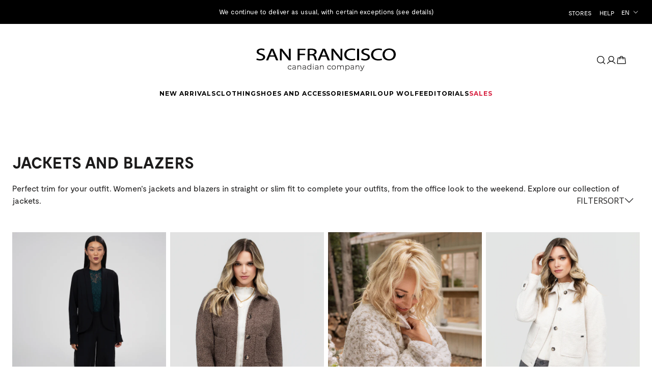

--- FILE ---
content_type: text/html; charset=utf-8
request_url: https://www.bsf.ca/en/collections/vestes-et-vestons
body_size: 81730
content:
<!doctype html>

<html class="no-js boutiques-san-francisco" lang="en">
<head>
  <meta charset="utf-8">
  <meta http-equiv="X-UA-Compatible" content="IE=edge,chrome=1">
  <meta name="viewport" content="width=device-width, initial-scale=1.0, height=device-height, minimum-scale=1.0, maximum-scale=1.0">
  <meta name="theme-color" content="">
  

  <title>
    Women&#39;s Jackets &amp; Blazers | BSF &ndash; Boutiques San Francisco
  </title><meta name="description" content="Discover our collection of women&#39;s jackets and blazers and add a distinguished touch to your style. From casual to formal. Free shipping on $75+ orders."><link rel="canonical" href="https://www.bsf.ca/en/collections/vestes-et-vestons"><link rel="shortcut icon" href="//www.bsf.ca/cdn/shop/files/sf-favicon_96x.png?v=1628693568" type="image/png"><meta property="og:type" content="website">
  <meta property="og:title" content="Jackets and blazers">
  <meta property="og:image" content="http://www.bsf.ca/cdn/shop/files/598765645609-1.jpg?v=1758900681">
  <meta property="og:image:secure_url" content="https://www.bsf.ca/cdn/shop/files/598765645609-1.jpg?v=1758900681">
  <meta property="og:image:width" content="1200">
  <meta property="og:image:height" content="1600"><meta property="og:description" content="Discover our collection of women&#39;s jackets and blazers and add a distinguished touch to your style. From casual to formal. Free shipping on $75+ orders."><meta property="og:url" content="https://www.bsf.ca/en/collections/vestes-et-vestons">
<meta property="og:site_name" content="Boutiques San Francisco"><meta name="twitter:card" content="summary"><meta name="twitter:title" content="Jackets and blazers">
  <meta name="twitter:description" content="Perfect trim for your outfit. Women&amp;#39;s jackets and blazers in straight or slim fit to complete your outfits, from the office look to the weekend. Explore our collection of jackets.">
  <meta name="twitter:image" content="https://www.bsf.ca/cdn/shop/files/598765645609-1_600x600_crop_center.jpg?v=1758900681">
  
<link rel="preconnect" href="https://fonts.googleapis.com">
<link rel="preconnect" href="https://fonts.gstatic.com" crossorigin>
<link href="" rel="stylesheet">



<style>
  @font-face {
  font-family: Montserrat;
  font-weight: 500;
  font-style: normal;
  font-display: fallback;
  src: url("//www.bsf.ca/cdn/fonts/montserrat/montserrat_n5.07ef3781d9c78c8b93c98419da7ad4fbeebb6635.woff2") format("woff2"),
       url("//www.bsf.ca/cdn/fonts/montserrat/montserrat_n5.adf9b4bd8b0e4f55a0b203cdd84512667e0d5e4d.woff") format("woff");
}

  @font-face {
  font-family: "Open Sans";
  font-weight: 400;
  font-style: normal;
  font-display: fallback;
  src: url("//www.bsf.ca/cdn/fonts/open_sans/opensans_n4.c32e4d4eca5273f6d4ee95ddf54b5bbb75fc9b61.woff2") format("woff2"),
       url("//www.bsf.ca/cdn/fonts/open_sans/opensans_n4.5f3406f8d94162b37bfa232b486ac93ee892406d.woff") format("woff");
}


  @font-face {
  font-family: "Open Sans";
  font-weight: 700;
  font-style: normal;
  font-display: fallback;
  src: url("//www.bsf.ca/cdn/fonts/open_sans/opensans_n7.a9393be1574ea8606c68f4441806b2711d0d13e4.woff2") format("woff2"),
       url("//www.bsf.ca/cdn/fonts/open_sans/opensans_n7.7b8af34a6ebf52beb1a4c1d8c73ad6910ec2e553.woff") format("woff");
}

  @font-face {
  font-family: "Open Sans";
  font-weight: 400;
  font-style: italic;
  font-display: fallback;
  src: url("//www.bsf.ca/cdn/fonts/open_sans/opensans_i4.6f1d45f7a46916cc95c694aab32ecbf7509cbf33.woff2") format("woff2"),
       url("//www.bsf.ca/cdn/fonts/open_sans/opensans_i4.4efaa52d5a57aa9a57c1556cc2b7465d18839daa.woff") format("woff");
}

  @font-face {
  font-family: "Open Sans";
  font-weight: 700;
  font-style: italic;
  font-display: fallback;
  src: url("//www.bsf.ca/cdn/fonts/open_sans/opensans_i7.916ced2e2ce15f7fcd95d196601a15e7b89ee9a4.woff2") format("woff2"),
       url("//www.bsf.ca/cdn/fonts/open_sans/opensans_i7.99a9cff8c86ea65461de497ade3d515a98f8b32a.woff") format("woff");
}


  :root {

    
      --heading-font-family : 'Moderat';
    

    --heading-font-weight : 500;
    --heading-font-style  : normal;

    
      --text-font-family : "Open Sans", sans-serif;
    
    --text-font-weight : 400;
    --text-font-style  : normal;

    --base-text-font-size   : 16px;
    --default-text-font-size: 14px;--background          : #ffffff;
    --background-rgb      : 255, 255, 255;
    --light-background    : #ffffff;
    --light-background-rgb: 255, 255, 255;
    --heading-color       : #1c1b1b;
    --text-color          : #1c1b1b;
    --text-color-rgb      : 28, 27, 27;
    --text-color-light    : #6a6a6a;
    --text-color-light-rgb: 106, 106, 106;
    --link-color          : #6a6a6a;
    --link-color-rgb      : 106, 106, 106;
    --border-color        : #dddddd;
    --border-color-rgb    : 221, 221, 221;

    --button-background    : #1c1b1b;
    --button-background-rgb: 28, 27, 27;
    --button-text-color    : #ffffff;

    --header-background       : #ffffff;
    --header-heading-color    : #1c1b1b;
    --header-light-text-color : #6a6a6a;
    --header-border-color     : #dddddd;

    --footer-background    : #ffffff;
    --footer-text-color    : #6a6a6a;
    --footer-heading-color : #1c1b1b;
    --footer-border-color  : #e9e9e9;

    --navigation-background      : #ffffff;
    --navigation-background-rgb  : 255, 255, 255;
    --navigation-text-color      : #000000;
    --navigation-text-color-light: rgba(0, 0, 0, 0.5);
    --navigation-border-color    : rgba(0, 0, 0, 0.25);

    --newsletter-popup-background     : #1c1b1b;
    --newsletter-popup-text-color     : #ffffff;
    --newsletter-popup-text-color-rgb : 255, 255, 255;

    --secondary-elements-background       : #1c1b1b;
    --secondary-elements-background-rgb   : 28, 27, 27;
    --secondary-elements-text-color       : #ffffff;
    --secondary-elements-text-color-light : rgba(255, 255, 255, 0.5);
    --secondary-elements-border-color     : rgba(255, 255, 255, 0.25);

    --product-sale-price-color    : #d71e3e;
    --product-sale-price-color-rgb: 215, 30, 62;

    /* Shopify related variables */
    --payment-terms-background-color: #ffffff;

    /* AXIAL Custom Magnifying Glass URL */
    --magnifying-glass-url: url('//www.bsf.ca/cdn/shop/t/15/assets/magnifying-glass.png?v=149957173269700373541685559384');
    /* Products */

    --horizontal-spacing-four-products-per-row: 20px;
        --horizontal-spacing-two-products-per-row : 20px;

    --vertical-spacing-four-products-per-row: 40px;
        --vertical-spacing-two-products-per-row : 50px;

    --product_vendor_title_color: #7a7a7a;
    --product_compare_title_color: #7a7a7a;

    /* Animation */
    --drawer-transition-timing: cubic-bezier(0.645, 0.045, 0.355, 1);
    --header-base-height: 80px; /* We set a default for browsers that do not support CSS variables */

    /* Cursors */
    --cursor-zoom-in-svg    : url(//www.bsf.ca/cdn/shop/t/15/assets/cursor-zoom-in.svg?v=170532930330058140181726865656);
    --cursor-zoom-in-2x-svg : url(//www.bsf.ca/cdn/shop/t/15/assets/cursor-zoom-in-2x.svg?v=56685658183649387561726865656);
  }
</style>

<script>
  // IE11 does not have support for CSS variables, so we have to polyfill them
  if (!(((window || {}).CSS || {}).supports && window.CSS.supports('(--a: 0)'))) {
    const script = document.createElement('script');
    script.type = 'text/javascript';
    script.src = 'https://cdn.jsdelivr.net/npm/css-vars-ponyfill@2';
    script.onload = function() {
      cssVars({});
    };

    document.getElementsByTagName('head')[0].appendChild(script);
  }
</script>

  <script>window.performance && window.performance.mark && window.performance.mark('shopify.content_for_header.start');</script><meta name="facebook-domain-verification" content="f1cuv9hnejwu9rc0zu9tksr4spjqrc">
<meta name="google-site-verification" content="h0KVDIohfrjOxkmWueTFvM5IS-KyjEBLLfEsblWwm4Y">
<meta id="shopify-digital-wallet" name="shopify-digital-wallet" content="/55011639462/digital_wallets/dialog">
<link rel="alternate" type="application/atom+xml" title="Feed" href="/en/collections/vestes-et-vestons.atom" />
<link rel="alternate" hreflang="x-default" href="https://www.bsf.ca/collections/vestes-et-vestons">
<link rel="alternate" hreflang="en" href="https://www.bsf.ca/en/collections/vestes-et-vestons">
<link rel="alternate" type="application/json+oembed" href="https://www.bsf.ca/en/collections/vestes-et-vestons.oembed">
<script async="async" src="/checkouts/internal/preloads.js?locale=en-CA"></script>
<script id="shopify-features" type="application/json">{"accessToken":"4ff332a44c351f9590ef1ef7d883e36c","betas":["rich-media-storefront-analytics"],"domain":"www.bsf.ca","predictiveSearch":true,"shopId":55011639462,"locale":"en"}</script>
<script>var Shopify = Shopify || {};
Shopify.shop = "gmc-san-francisco.myshopify.com";
Shopify.locale = "en";
Shopify.currency = {"active":"CAD","rate":"1.0"};
Shopify.country = "CA";
Shopify.theme = {"name":"gmc-multi\/site\/bsf","id":136676999409,"schema_name":"Prestige","schema_version":"4.14.0","theme_store_id":null,"role":"main"};
Shopify.theme.handle = "null";
Shopify.theme.style = {"id":null,"handle":null};
Shopify.cdnHost = "www.bsf.ca/cdn";
Shopify.routes = Shopify.routes || {};
Shopify.routes.root = "/en/";</script>
<script type="module">!function(o){(o.Shopify=o.Shopify||{}).modules=!0}(window);</script>
<script>!function(o){function n(){var o=[];function n(){o.push(Array.prototype.slice.apply(arguments))}return n.q=o,n}var t=o.Shopify=o.Shopify||{};t.loadFeatures=n(),t.autoloadFeatures=n()}(window);</script>
<script id="shop-js-analytics" type="application/json">{"pageType":"collection"}</script>
<script defer="defer" async type="module" src="//www.bsf.ca/cdn/shopifycloud/shop-js/modules/v2/client.init-shop-cart-sync_CGREiBkR.en.esm.js"></script>
<script defer="defer" async type="module" src="//www.bsf.ca/cdn/shopifycloud/shop-js/modules/v2/chunk.common_Bt2Up4BP.esm.js"></script>
<script type="module">
  await import("//www.bsf.ca/cdn/shopifycloud/shop-js/modules/v2/client.init-shop-cart-sync_CGREiBkR.en.esm.js");
await import("//www.bsf.ca/cdn/shopifycloud/shop-js/modules/v2/chunk.common_Bt2Up4BP.esm.js");

  window.Shopify.SignInWithShop?.initShopCartSync?.({"fedCMEnabled":true,"windoidEnabled":true});

</script>
<script>(function() {
  var isLoaded = false;
  function asyncLoad() {
    if (isLoaded) return;
    isLoaded = true;
    var urls = ["https:\/\/cdn.autoketing.org\/sdk-cdn\/popup-fullsize\/dist\/popup-fullsize-embed.js?t=1707928921364124348\u0026shop=gmc-san-francisco.myshopify.com","https:\/\/cdn.nfcube.com\/instafeed-0cf599a5311487b9971f1a37da704e65.js?shop=gmc-san-francisco.myshopify.com","https:\/\/cdn.roseperl.com\/storepickup\/setting\/gmc-san-francisco_1755013213.js?shop=gmc-san-francisco.myshopify.com"];
    for (var i = 0; i < urls.length; i++) {
      var s = document.createElement('script');
      s.type = 'text/javascript';
      s.async = true;
      s.src = urls[i];
      var x = document.getElementsByTagName('script')[0];
      x.parentNode.insertBefore(s, x);
    }
  };
  if(window.attachEvent) {
    window.attachEvent('onload', asyncLoad);
  } else {
    window.addEventListener('load', asyncLoad, false);
  }
})();</script>
<script id="__st">var __st={"a":55011639462,"offset":-18000,"reqid":"6fd65392-f9ff-42fd-8578-d5e80e7cefab-1762655190","pageurl":"www.bsf.ca\/en\/collections\/vestes-et-vestons","u":"ee9ae9b03476","p":"collection","rtyp":"collection","rid":277035581606};</script>
<script>window.ShopifyPaypalV4VisibilityTracking = true;</script>
<script id="captcha-bootstrap">!function(){'use strict';const t='contact',e='account',n='new_comment',o=[[t,t],['blogs',n],['comments',n],[t,'customer']],c=[[e,'customer_login'],[e,'guest_login'],[e,'recover_customer_password'],[e,'create_customer']],r=t=>t.map((([t,e])=>`form[action*='/${t}']:not([data-nocaptcha='true']) input[name='form_type'][value='${e}']`)).join(','),a=t=>()=>t?[...document.querySelectorAll(t)].map((t=>t.form)):[];function s(){const t=[...o],e=r(t);return a(e)}const i='password',u='form_key',d=['recaptcha-v3-token','g-recaptcha-response','h-captcha-response',i],f=()=>{try{return window.sessionStorage}catch{return}},m='__shopify_v',_=t=>t.elements[u];function p(t,e,n=!1){try{const o=window.sessionStorage,c=JSON.parse(o.getItem(e)),{data:r}=function(t){const{data:e,action:n}=t;return t[m]||n?{data:e,action:n}:{data:t,action:n}}(c);for(const[e,n]of Object.entries(r))t.elements[e]&&(t.elements[e].value=n);n&&o.removeItem(e)}catch(o){console.error('form repopulation failed',{error:o})}}const l='form_type',E='cptcha';function T(t){t.dataset[E]=!0}const w=window,h=w.document,L='Shopify',v='ce_forms',y='captcha';let A=!1;((t,e)=>{const n=(g='f06e6c50-85a8-45c8-87d0-21a2b65856fe',I='https://cdn.shopify.com/shopifycloud/storefront-forms-hcaptcha/ce_storefront_forms_captcha_hcaptcha.v1.5.2.iife.js',D={infoText:'Protected by hCaptcha',privacyText:'Privacy',termsText:'Terms'},(t,e,n)=>{const o=w[L][v],c=o.bindForm;if(c)return c(t,g,e,D).then(n);var r;o.q.push([[t,g,e,D],n]),r=I,A||(h.body.append(Object.assign(h.createElement('script'),{id:'captcha-provider',async:!0,src:r})),A=!0)});var g,I,D;w[L]=w[L]||{},w[L][v]=w[L][v]||{},w[L][v].q=[],w[L][y]=w[L][y]||{},w[L][y].protect=function(t,e){n(t,void 0,e),T(t)},Object.freeze(w[L][y]),function(t,e,n,w,h,L){const[v,y,A,g]=function(t,e,n){const i=e?o:[],u=t?c:[],d=[...i,...u],f=r(d),m=r(i),_=r(d.filter((([t,e])=>n.includes(e))));return[a(f),a(m),a(_),s()]}(w,h,L),I=t=>{const e=t.target;return e instanceof HTMLFormElement?e:e&&e.form},D=t=>v().includes(t);t.addEventListener('submit',(t=>{const e=I(t);if(!e)return;const n=D(e)&&!e.dataset.hcaptchaBound&&!e.dataset.recaptchaBound,o=_(e),c=g().includes(e)&&(!o||!o.value);(n||c)&&t.preventDefault(),c&&!n&&(function(t){try{if(!f())return;!function(t){const e=f();if(!e)return;const n=_(t);if(!n)return;const o=n.value;o&&e.removeItem(o)}(t);const e=Array.from(Array(32),(()=>Math.random().toString(36)[2])).join('');!function(t,e){_(t)||t.append(Object.assign(document.createElement('input'),{type:'hidden',name:u})),t.elements[u].value=e}(t,e),function(t,e){const n=f();if(!n)return;const o=[...t.querySelectorAll(`input[type='${i}']`)].map((({name:t})=>t)),c=[...d,...o],r={};for(const[a,s]of new FormData(t).entries())c.includes(a)||(r[a]=s);n.setItem(e,JSON.stringify({[m]:1,action:t.action,data:r}))}(t,e)}catch(e){console.error('failed to persist form',e)}}(e),e.submit())}));const S=(t,e)=>{t&&!t.dataset[E]&&(n(t,e.some((e=>e===t))),T(t))};for(const o of['focusin','change'])t.addEventListener(o,(t=>{const e=I(t);D(e)&&S(e,y())}));const B=e.get('form_key'),M=e.get(l),P=B&&M;t.addEventListener('DOMContentLoaded',(()=>{const t=y();if(P)for(const e of t)e.elements[l].value===M&&p(e,B);[...new Set([...A(),...v().filter((t=>'true'===t.dataset.shopifyCaptcha))])].forEach((e=>S(e,t)))}))}(h,new URLSearchParams(w.location.search),n,t,e,['guest_login'])})(!0,!0)}();</script>
<script integrity="sha256-52AcMU7V7pcBOXWImdc/TAGTFKeNjmkeM1Pvks/DTgc=" data-source-attribution="shopify.loadfeatures" defer="defer" src="//www.bsf.ca/cdn/shopifycloud/storefront/assets/storefront/load_feature-81c60534.js" crossorigin="anonymous"></script>
<script data-source-attribution="shopify.dynamic_checkout.dynamic.init">var Shopify=Shopify||{};Shopify.PaymentButton=Shopify.PaymentButton||{isStorefrontPortableWallets:!0,init:function(){window.Shopify.PaymentButton.init=function(){};var t=document.createElement("script");t.src="https://www.bsf.ca/cdn/shopifycloud/portable-wallets/latest/portable-wallets.en.js",t.type="module",document.head.appendChild(t)}};
</script>
<script data-source-attribution="shopify.dynamic_checkout.buyer_consent">
  function portableWalletsHideBuyerConsent(e){var t=document.getElementById("shopify-buyer-consent"),n=document.getElementById("shopify-subscription-policy-button");t&&n&&(t.classList.add("hidden"),t.setAttribute("aria-hidden","true"),n.removeEventListener("click",e))}function portableWalletsShowBuyerConsent(e){var t=document.getElementById("shopify-buyer-consent"),n=document.getElementById("shopify-subscription-policy-button");t&&n&&(t.classList.remove("hidden"),t.removeAttribute("aria-hidden"),n.addEventListener("click",e))}window.Shopify?.PaymentButton&&(window.Shopify.PaymentButton.hideBuyerConsent=portableWalletsHideBuyerConsent,window.Shopify.PaymentButton.showBuyerConsent=portableWalletsShowBuyerConsent);
</script>
<script data-source-attribution="shopify.dynamic_checkout.cart.bootstrap">document.addEventListener("DOMContentLoaded",(function(){function t(){return document.querySelector("shopify-accelerated-checkout-cart, shopify-accelerated-checkout")}if(t())Shopify.PaymentButton.init();else{new MutationObserver((function(e,n){t()&&(Shopify.PaymentButton.init(),n.disconnect())})).observe(document.body,{childList:!0,subtree:!0})}}));
</script>

<script>window.performance && window.performance.mark && window.performance.mark('shopify.content_for_header.end');</script>
  <link rel="preload" href="//www.bsf.ca/cdn/shop/t/15/assets/libs.react.js?v=110738562333742666191696451194" as="script" />
  <link rel="preload" href="//www.bsf.ca/cdn/shop/t/15/assets/main-menu.js?v=56726380942546981941761567204" as="script" />
  <link rel="preload" href="//www.bsf.ca/cdn/shop/t/15/assets/collection.js?v=179689434272236286691761567200" as="script" />

  <script>
    const _ = selector => document.querySelector(selector);
    const __ = selector => document.querySelectorAll(selector);
  </script>

  <link rel="stylesheet" href="//www.bsf.ca/cdn/shop/t/15/assets/theme.css?v=152791233890924792841734009228">
  <link rel="stylesheet" href="//www.bsf.ca/cdn/shop/t/15/assets/axial-custom.css?v=69845980425397679231760443644">
  <link rel="stylesheet" href="//www.bsf.ca/cdn/shop/t/15/assets/moderat.css?v=131662173702763284181696451221">
  <link rel="stylesheet" href="//www.bsf.ca/cdn/shop/t/15/assets/tw.css?v=125671538522132825621760443651">

  <script data-launch-bugherd="true">
      function instantiateBugherd() {
          let el = document.createElement('script');
          el.setAttribute('type', 'text/javascript');
          el.setAttribute('async', true); // Set the async attribute to make the script load asynchronously
          el.setAttribute('src', 'https://www.bugherd.com/sidebarv2.js?apikey=j7jndgopkdsr2xoaezs7hg');
          document.head.append(el);
      }

      if(window.location.href.includes('127.0.0.1')) {
          console.log('User is in local mode');
          instantiateBugherd();
      } else {
          const scriptElements = document.getElementsByTagName('script');
          for (let i = 0; i  < scriptElements.length; i++) {
              let script = scriptElements[i];
              if (script.getAttribute('data-launch-bugherd') != 'true') {
                  if (script.textContent.includes('previewBarInjector.init()')) {
                      console.log('User is in a preview theme');
                      instantiateBugherd();
                  }
              }
          }
      }
  </script>

  <link rel="stylesheet" href="//www.bsf.ca/cdn/shop/t/15/assets/owl.carousel.min.css?v=70516089817612781961718806268" />
  <script src="//www.bsf.ca/cdn/shop/t/15/assets/jquery-3.6.0.min.js?v=8324501383853434791718806267"></script>
  <script src="//www.bsf.ca/cdn/shop/t/15/assets/owl-preloader.js?v=99345015384574095981696451185"></script>
  <script src="//www.bsf.ca/cdn/shop/t/15/assets/owl-carousel.js?v=24145300800758460111696451179"></script>
  <script src="//www.bsf.ca/cdn/shop/t/15/assets/custom.js?v=31724323405486503441726865656" defer></script>

  <script>window.currLanguage = "en";

    // This allows to expose several variables to the global scope, to be used in scripts
    window.theme = {
      pageType: "collection",
      moneyFormat: "${{amount}}",
      moneyWithCurrencyFormat: "${{amount}} CAD",
      productImageSize: "natural",
      searchMode: "product",
      showPageTransition: false,
      showElementStaggering: true,
      showImageZooming: false
    };

    window.routes = {
      rootUrl: "\/en",
      rootUrlWithoutSlash: "\/en",
      cartUrl: "\/en\/cart",
      cartAddUrl: "\/en\/cart\/add",
      cartChangeUrl: "\/en\/cart\/change",
      searchUrl: "\/en\/search",
      productRecommendationsUrl: "\/en\/recommendations\/products"
    };

    window.languages = {
      productFinalSaleText: "Final sale",
      cartAddNote: "Add Order Note",
      cartEditNote: "Edit Order Note",
      productImageLoadingError: "This image could not be loaded. Please try to reload the page.",
      productFormAddToCart: "Add to cart",
      productFormUnavailable: "Unavailable",
      productFormSoldOut: "This selection is not available",
      shippingEstimatorOneResult: "1 option available:",
      shippingEstimatorMoreResults: "{{count}} options available:",
      shippingEstimatorNoResults: "No shipping could be found"
    };

    window.lazySizesConfig = {
      loadHidden: false,
      hFac: 0.5,
      expFactor: 2,
      ricTimeout: 150,
      lazyClass: 'Image--lazyLoad',
      loadingClass: 'Image--lazyLoading',
      loadedClass: 'Image--lazyLoaded'
    };

    document.documentElement.className = document.documentElement.className.replace('no-js', 'js');
    document.documentElement.style.setProperty('--window-height', window.innerHeight + 'px');

    // We do a quick detection of some features (we could use Modernizr but for so little...)
    (function() {
      document.documentElement.className += ((window.CSS && window.CSS.supports('(position: sticky) or (position: -webkit-sticky)')) ? ' supports-sticky' : ' no-supports-sticky');
      document.documentElement.className += (window.matchMedia('(-moz-touch-enabled: 1), (hover: none)')).matches ? ' no-supports-hover' : ' supports-hover';
    }());
  </script>

  <script src="//www.bsf.ca/cdn/shop/t/15/assets/lazysizes.min.js?v=174358363404432586981685559383" async></script><script src="//www.bsf.ca/cdn/shop/t/15/assets/libs.min.js?v=26178543184394469741696451189" defer></script>
  <script src="//www.bsf.ca/cdn/shop/t/15/assets/theme.js?v=173641514725551366621745868144" defer></script>

  <script>
    (function () {
      window.onpageshow = function() {
        if (window.theme.showPageTransition) {
          var pageTransition = document.querySelector('.PageTransition');

          if (pageTransition) {
            pageTransition.style.visibility = 'visible';
            pageTransition.style.opacity = '0';
          }
        }

        /*
            // Commentend for Secomapp Store Pickup to function correctly
          // When the page is loaded from the cache, we have to reload the cart content
          document.documentElement.dispatchEvent(new CustomEvent('cart:refresh', {
            bubbles: true
          }));
        */
      };
    })();
  </script>

  


  <script type="application/ld+json">
  {
    "@context": "http://schema.org",
    "@type": "BreadcrumbList",
  "itemListElement": [{
      "@type": "ListItem",
      "position": 1,
      "name": "Translation missing: en.general.breadcrumb.home",
      "item": "https://www.bsf.ca"
    },{
          "@type": "ListItem",
          "position": 2,
          "name": "Jackets and blazers",
          "item": "https://www.bsf.ca/en/collections/vestes-et-vestons"
        }]
  }
  </script>

  <link rel="stylesheet" type="text/css" href='//www.bsf.ca/cdn/shop/t/15/assets/sca.storepickup.css?v=2965025209441225271685559384' />



  
  
    <!-- Google Tag Manager -->
    <script>
      dataLayer = [{
        "langue": "en"
        
      }];
    </script>
    <script>(function(w,d,s,l,i){w[l]=w[l]||[];w[l].push({'gtm.start':
          new Date().getTime(),event:'gtm.js'});var f=d.getElementsByTagName(s)[0],
        j=d.createElement(s),dl=l!='dataLayer'?'&l='+l:'';j.async=true;j.src=
        'https://www.googletagmanager.com/gtm.js?id='+i+dl;f.parentNode.insertBefore(j,f);
      })(window,document,'script','dataLayer','GTM-PCSPWQ9');</script>
    <!-- End Google Tag Manager -->
  


  <script>
      window.blockYoutubeCookies = block => {
          let regex = block ? /youtube\.com|youtu\.be/g : /youtube-nocookie\.com/g;
          document.querySelectorAll('iframe[src*="youtu"]').forEach(iframe => iframe.src = iframe.src.replace(regex, block ? "youtube-nocookie.com" : "youtube.com"))
      };
  </script>


<!-- BEGIN app block: shopify://apps/pagefly-page-builder/blocks/app-embed/83e179f7-59a0-4589-8c66-c0dddf959200 -->

<!-- BEGIN app snippet: pagefly-cro-ab-testing-main -->







<script>
  ;(function () {
    const url = new URL(window.location)
    const viewParam = url.searchParams.get('view')
    if (viewParam && viewParam.includes('variant-pf-')) {
      url.searchParams.set('pf_v', viewParam)
      url.searchParams.delete('view')
      window.history.replaceState({}, '', url)
    }
  })()
</script>



<script type='module'>
  
  window.PAGEFLY_CRO = window.PAGEFLY_CRO || {}

  window.PAGEFLY_CRO['data_debug'] = {
    original_template_suffix: "all_collections",
    allow_ab_test: false,
    ab_test_start_time: 0,
    ab_test_end_time: 0,
    today_date_time: 1762655191000,
  }
  window.PAGEFLY_CRO['GA4'] = { enabled: false}
</script>

<!-- END app snippet -->








  <script src='https://cdn.shopify.com/extensions/019a5cab-74ee-7a22-8c97-81212c776609/pagefly-193/assets/pagefly-helper.js' defer='defer'></script>

  <script src='https://cdn.shopify.com/extensions/019a5cab-74ee-7a22-8c97-81212c776609/pagefly-193/assets/pagefly-general-helper.js' defer='defer'></script>

  <script src='https://cdn.shopify.com/extensions/019a5cab-74ee-7a22-8c97-81212c776609/pagefly-193/assets/pagefly-snap-slider.js' defer='defer'></script>

  <script src='https://cdn.shopify.com/extensions/019a5cab-74ee-7a22-8c97-81212c776609/pagefly-193/assets/pagefly-slideshow-v3.js' defer='defer'></script>

  <script src='https://cdn.shopify.com/extensions/019a5cab-74ee-7a22-8c97-81212c776609/pagefly-193/assets/pagefly-slideshow-v4.js' defer='defer'></script>

  <script src='https://cdn.shopify.com/extensions/019a5cab-74ee-7a22-8c97-81212c776609/pagefly-193/assets/pagefly-glider.js' defer='defer'></script>

  <script src='https://cdn.shopify.com/extensions/019a5cab-74ee-7a22-8c97-81212c776609/pagefly-193/assets/pagefly-slideshow-v1-v2.js' defer='defer'></script>

  <script src='https://cdn.shopify.com/extensions/019a5cab-74ee-7a22-8c97-81212c776609/pagefly-193/assets/pagefly-product-media.js' defer='defer'></script>

  <script src='https://cdn.shopify.com/extensions/019a5cab-74ee-7a22-8c97-81212c776609/pagefly-193/assets/pagefly-product.js' defer='defer'></script>


<script id='pagefly-helper-data' type='application/json'>
  {
    "page_optimization": {
      "assets_prefetching": false
    },
    "elements_asset_mapper": {
      "Accordion": "https://cdn.shopify.com/extensions/019a5cab-74ee-7a22-8c97-81212c776609/pagefly-193/assets/pagefly-accordion.js",
      "Accordion3": "https://cdn.shopify.com/extensions/019a5cab-74ee-7a22-8c97-81212c776609/pagefly-193/assets/pagefly-accordion3.js",
      "CountDown": "https://cdn.shopify.com/extensions/019a5cab-74ee-7a22-8c97-81212c776609/pagefly-193/assets/pagefly-countdown.js",
      "GMap1": "https://cdn.shopify.com/extensions/019a5cab-74ee-7a22-8c97-81212c776609/pagefly-193/assets/pagefly-gmap.js",
      "GMap2": "https://cdn.shopify.com/extensions/019a5cab-74ee-7a22-8c97-81212c776609/pagefly-193/assets/pagefly-gmap.js",
      "GMapBasicV2": "https://cdn.shopify.com/extensions/019a5cab-74ee-7a22-8c97-81212c776609/pagefly-193/assets/pagefly-gmap.js",
      "GMapAdvancedV2": "https://cdn.shopify.com/extensions/019a5cab-74ee-7a22-8c97-81212c776609/pagefly-193/assets/pagefly-gmap.js",
      "HTML.Video": "https://cdn.shopify.com/extensions/019a5cab-74ee-7a22-8c97-81212c776609/pagefly-193/assets/pagefly-htmlvideo.js",
      "HTML.Video2": "https://cdn.shopify.com/extensions/019a5cab-74ee-7a22-8c97-81212c776609/pagefly-193/assets/pagefly-htmlvideo2.js",
      "HTML.Video3": "https://cdn.shopify.com/extensions/019a5cab-74ee-7a22-8c97-81212c776609/pagefly-193/assets/pagefly-htmlvideo2.js",
      "BackgroundVideo": "https://cdn.shopify.com/extensions/019a5cab-74ee-7a22-8c97-81212c776609/pagefly-193/assets/pagefly-htmlvideo2.js",
      "Instagram": "https://cdn.shopify.com/extensions/019a5cab-74ee-7a22-8c97-81212c776609/pagefly-193/assets/pagefly-instagram.js",
      "Instagram2": "https://cdn.shopify.com/extensions/019a5cab-74ee-7a22-8c97-81212c776609/pagefly-193/assets/pagefly-instagram.js",
      "Insta3": "https://cdn.shopify.com/extensions/019a5cab-74ee-7a22-8c97-81212c776609/pagefly-193/assets/pagefly-instagram3.js",
      "Tabs": "https://cdn.shopify.com/extensions/019a5cab-74ee-7a22-8c97-81212c776609/pagefly-193/assets/pagefly-tab.js",
      "Tabs3": "https://cdn.shopify.com/extensions/019a5cab-74ee-7a22-8c97-81212c776609/pagefly-193/assets/pagefly-tab3.js",
      "ProductBox": "https://cdn.shopify.com/extensions/019a5cab-74ee-7a22-8c97-81212c776609/pagefly-193/assets/pagefly-cart.js",
      "FBPageBox2": "https://cdn.shopify.com/extensions/019a5cab-74ee-7a22-8c97-81212c776609/pagefly-193/assets/pagefly-facebook.js",
      "FBLikeButton2": "https://cdn.shopify.com/extensions/019a5cab-74ee-7a22-8c97-81212c776609/pagefly-193/assets/pagefly-facebook.js",
      "TwitterFeed2": "https://cdn.shopify.com/extensions/019a5cab-74ee-7a22-8c97-81212c776609/pagefly-193/assets/pagefly-twitter.js",
      "Paragraph4": "https://cdn.shopify.com/extensions/019a5cab-74ee-7a22-8c97-81212c776609/pagefly-193/assets/pagefly-paragraph4.js",

      "AliReviews": "https://cdn.shopify.com/extensions/019a5cab-74ee-7a22-8c97-81212c776609/pagefly-193/assets/pagefly-3rd-elements.js",
      "BackInStock": "https://cdn.shopify.com/extensions/019a5cab-74ee-7a22-8c97-81212c776609/pagefly-193/assets/pagefly-3rd-elements.js",
      "GloboBackInStock": "https://cdn.shopify.com/extensions/019a5cab-74ee-7a22-8c97-81212c776609/pagefly-193/assets/pagefly-3rd-elements.js",
      "GrowaveWishlist": "https://cdn.shopify.com/extensions/019a5cab-74ee-7a22-8c97-81212c776609/pagefly-193/assets/pagefly-3rd-elements.js",
      "InfiniteOptionsShopPad": "https://cdn.shopify.com/extensions/019a5cab-74ee-7a22-8c97-81212c776609/pagefly-193/assets/pagefly-3rd-elements.js",
      "InkybayProductPersonalizer": "https://cdn.shopify.com/extensions/019a5cab-74ee-7a22-8c97-81212c776609/pagefly-193/assets/pagefly-3rd-elements.js",
      "LimeSpot": "https://cdn.shopify.com/extensions/019a5cab-74ee-7a22-8c97-81212c776609/pagefly-193/assets/pagefly-3rd-elements.js",
      "Loox": "https://cdn.shopify.com/extensions/019a5cab-74ee-7a22-8c97-81212c776609/pagefly-193/assets/pagefly-3rd-elements.js",
      "Opinew": "https://cdn.shopify.com/extensions/019a5cab-74ee-7a22-8c97-81212c776609/pagefly-193/assets/pagefly-3rd-elements.js",
      "Powr": "https://cdn.shopify.com/extensions/019a5cab-74ee-7a22-8c97-81212c776609/pagefly-193/assets/pagefly-3rd-elements.js",
      "ProductReviews": "https://cdn.shopify.com/extensions/019a5cab-74ee-7a22-8c97-81212c776609/pagefly-193/assets/pagefly-3rd-elements.js",
      "PushOwl": "https://cdn.shopify.com/extensions/019a5cab-74ee-7a22-8c97-81212c776609/pagefly-193/assets/pagefly-3rd-elements.js",
      "ReCharge": "https://cdn.shopify.com/extensions/019a5cab-74ee-7a22-8c97-81212c776609/pagefly-193/assets/pagefly-3rd-elements.js",
      "Rivyo": "https://cdn.shopify.com/extensions/019a5cab-74ee-7a22-8c97-81212c776609/pagefly-193/assets/pagefly-3rd-elements.js",
      "TrackingMore": "https://cdn.shopify.com/extensions/019a5cab-74ee-7a22-8c97-81212c776609/pagefly-193/assets/pagefly-3rd-elements.js",
      "Vitals": "https://cdn.shopify.com/extensions/019a5cab-74ee-7a22-8c97-81212c776609/pagefly-193/assets/pagefly-3rd-elements.js",
      "Wiser": "https://cdn.shopify.com/extensions/019a5cab-74ee-7a22-8c97-81212c776609/pagefly-193/assets/pagefly-3rd-elements.js"
    },
    "custom_elements_mapper": {
      "pf-click-action-element": "https://cdn.shopify.com/extensions/019a5cab-74ee-7a22-8c97-81212c776609/pagefly-193/assets/pagefly-click-action-element.js",
      "pf-dialog-element": "https://cdn.shopify.com/extensions/019a5cab-74ee-7a22-8c97-81212c776609/pagefly-193/assets/pagefly-dialog-element.js"
    }
  }
</script>


<!-- END app block --><!-- BEGIN app block: shopify://apps/langify/blocks/langify/b50c2edb-8c63-4e36-9e7c-a7fdd62ddb8f --><!-- BEGIN app snippet: ly-switcher-factory -->




<style>
  .ly-switcher-wrapper.ly-hide, .ly-recommendation.ly-hide, .ly-recommendation .ly-submit-btn {
    display: none !important;
  }

  #ly-switcher-factory-template {
    display: none;
  }


  
</style>


<template id="ly-switcher-factory-template">
<div data-breakpoint="" class="ly-switcher-wrapper ly-breakpoint-1 fixed bottom_right ly-hide" style="font-size: 14px; margin: 0px 0px; "><div data-dropup="false" onclick="langify.switcher.toggleSwitcherOpen(this)" class="ly-languages-switcher ly-custom-dropdown-switcher ly-bright-theme" style=" margin: 0px 0px;">
          <span role="button" tabindex="0" aria-label="Selected language: English" aria-expanded="false" aria-controls="languagesSwitcherList-1" class="ly-custom-dropdown-current" style="background: #ffffff; color: #000000;  "><i class="ly-icon ly-flag-icon ly-flag-icon-en en "></i><span class="ly-custom-dropdown-current-inner ly-custom-dropdown-current-inner-text">English
</span>
<div aria-hidden="true" class="ly-arrow ly-arrow-black stroke" style="vertical-align: middle; width: 14.0px; height: 14.0px;">
        <svg xmlns="http://www.w3.org/2000/svg" viewBox="0 0 14.0 14.0" height="14.0px" width="14.0px" style="position: absolute;">
          <path d="M1 4.5 L7.0 10.5 L13.0 4.5" fill="transparent" stroke="#000000" stroke-width="1px"/>
        </svg>
      </div>
          </span>
          <ul id="languagesSwitcherList-1" role="list" class="ly-custom-dropdown-list ly-is-open ly-bright-theme" style="background: #ffffff; color: #000000; "><li key="fr" style="color: #000000;  margin: 0px 0px;" tabindex="-1">
                  <a class="ly-custom-dropdown-list-element ly-languages-switcher-link ly-bright-theme"
                    href="#"
                      data-language-code="fr" 
                    
                    data-ly-locked="true" rel="nofollow"><i class="ly-icon ly-flag-icon ly-flag-icon-fr"></i><span class="ly-custom-dropdown-list-element-right">French</span></a>
                </li><li key="en" style="color: #000000;  margin: 0px 0px;" tabindex="-1">
                  <a class="ly-custom-dropdown-list-element ly-languages-switcher-link ly-bright-theme"
                    href="#"
                      data-language-code="en" 
                    
                    data-ly-locked="true" rel="nofollow"><i class="ly-icon ly-flag-icon ly-flag-icon-en"></i><span class="ly-custom-dropdown-list-element-right">English</span></a>
                </li></ul>
        </div></div>
</template><link rel="preload stylesheet" href="https://cdn.shopify.com/extensions/019a5e5e-a484-720d-b1ab-d37a963e7bba/extension-langify-79/assets/langify-flags.css" as="style" media="print" onload="this.media='all'; this.onload=null;"><!-- END app snippet -->

<script>
  var langify = window.langify || {};
  var customContents = {};
  var customContents_image = {};
  var langifySettingsOverwrites = {};
  var defaultSettings = {
    debug: false,               // BOOL : Enable/disable console logs
    observe: true,              // BOOL : Enable/disable the entire mutation observer (off switch)
    observeLinks: false,
    observeImages: true,
    observeCustomContents: true,
    maxMutations: 5,
    timeout: 100,               // INT : Milliseconds to wait after a mutation, before the next mutation event will be allowed for the element
    linksBlacklist: [],
    usePlaceholderMatching: false
  };

  if(langify.settings) { 
    langifySettingsOverwrites = Object.assign({}, langify.settings);
    langify.settings = Object.assign(defaultSettings, langify.settings); 
  } else { 
    langify.settings = defaultSettings; 
  }langify.settings = Object.assign(langify.settings, {"debug":false,"lazyload":false,"observe":false,"observeLinks":false,"observeImages":true,"observeCustomContents":true,"linksBlacklist":[],"loadJquery":false,"nonStrict":false,"languageInCartAttribute":false}, langifySettingsOverwrites);
  

  langify.settings.theme = {"debug":false,"lazyload":false,"observe":false,"observeLinks":false,"observeImages":true,"observeCustomContents":true,"linksBlacklist":[],"loadJquery":false,"nonStrict":false,"languageInCartAttribute":false};
  langify.settings.switcher = null;
  if(langify.settings.switcher === null) {
    langify.settings.switcher = {};
  }
  langify.settings.switcher.customIcons = null;

  langify.locale = langify.locale || {
    country_code: "CA",
    language_code: "en",
    currency_code: null,
    primary: false,
    iso_code: "en",
    root_url: "\/en",
    language_id: "ly144372",
    shop_url: "https:\/\/www.bsf.ca",
    domain_feature_enabled: null,
    languages: [{
        iso_code: "fr",
        root_url: "\/",
        domain: null,
      },{
        iso_code: "en",
        root_url: "\/en",
        domain: null,
      },]
  };

  langify.localization = {
    available_countries: ["Canada"],
    available_languages: [{"shop_locale":{"locale":"fr","enabled":true,"primary":true,"published":true}},{"shop_locale":{"locale":"en","enabled":true,"primary":false,"published":true}}],
    country: "Canada",
    language: {"shop_locale":{"locale":"en","enabled":true,"primary":false,"published":true}},
    market: {
      handle: "ca",
      id: 475922673,
      metafields: {"error":"json not allowed for this object"},
    }
  };

  // Disable link correction ALWAYS on languages with mapped domains
  
  if(langify.locale.root_url == '/') {
    langify.settings.observeLinks = false;
  }


  function extractImageObject(val) {
  if (!val || val === '') return false;

  // Handle src-sets (e.g., "image_600x600.jpg 1x, image_1200x1200.jpg 2x")
  if (val.search(/([0-9]+w?h?x?,)/gi) > -1) {
    val = val.split(/([0-9]+w?h?x?,)/gi)[0];
  }

  const hostBegin = val.indexOf('//') !== -1 ? val.indexOf('//') : 0;
  const hostEnd = val.lastIndexOf('/') + 1;
  const host = val.substring(hostBegin, hostEnd);
  let afterHost = val.substring(hostEnd);

  // Remove query/hash fragments
  afterHost = afterHost.split('#')[0].split('?')[0];

  // Extract name before any Shopify modifiers or file extension
  // e.g., "photo_600x600_crop_center@2x.jpg" → "photo"
  const name = afterHost.replace(
    /(_[0-9]+x[0-9]*|_{width}x|_{size})?(_crop_(top|center|bottom|left|right))?(@[0-9]*x)?(\.progressive)?(\.(png\.jpg|jpe?g|png|gif|webp))?$/i,
    ''
  );

  // Extract file extension (if any)
  let type = '';
  const match = afterHost.match(/\.(png\.jpg|jpe?g|png|gif|webp)$/i);
  if (match) {
    type = match[1].replace('png.jpg', 'jpg'); // fix weird double-extension cases
  }

  // Clean file name with extension or suffixes normalized
  const file = afterHost.replace(
    /(_[0-9]+x[0-9]*|_{width}x|_{size})?(_crop_(top|center|bottom|left|right))?(@[0-9]*x)?(\.progressive)?(\.(png\.jpg|jpe?g|png|gif|webp))?$/i,
    type ? '.' + type : ''
  );

  return { host, name, type, file };
}



  /* Custom Contents Section*/
  var customContents = {};

  // Images Section
  

  customContents_image[extractImageObject("https:\/\/cdn.shopify.com\/s\/files\/1\/0550\/1163\/9462\/products\/carte_bsf-2.jpg?v=1626456572".toLowerCase()).file] = extractImageObject("https:\/\/cdn.shopify.com\/s\/files\/1\/0550\/1163\/9462\/t\/5\/assets\/carte_bsf-2_jpg.jpg?v=1626900712");
  

</script><link rel="preload stylesheet" href="https://cdn.shopify.com/extensions/019a5e5e-a484-720d-b1ab-d37a963e7bba/extension-langify-79/assets/langify-lib.css" as="style" media="print" onload="this.media='all'; this.onload=null;"><!-- END app block --><!-- BEGIN app block: shopify://apps/t-lab-ai-language-translate/blocks/custom_translations/b5b83690-efd4-434d-8c6a-a5cef4019faf --><!-- BEGIN app snippet: custom_translation_scripts --><script>
(()=>{var o=/\([0-9]+?\)$/,x=/\r?\n|\r|\t|\xa0|\u200B|\u200E|&nbsp;| /g,v=/<\/?[a-z][\s\S]*>/i,r=/^(https?:\/\/|\/\/)[^\s/$.?#].[^\s]*$/i,S=/\{\{\s*([a-zA-Z_]\w*)\s*\}\}/g,t=/^(https:)?\/\/cdn\.shopify\.com\/(.+)\.(png|jpe?g|gif|webp|svgz?|bmp|tiff?|ico|avif)/i,e=/^(https:)?\/\/cdn\.shopify\.com/i,a=/\b(?:https?|ftp)?:?\/\/?[^\s\/]+\/[^\s]+\.(?:png|jpe?g|gif|webp|svgz?|bmp|tiff?|ico|avif)\b/i,b=/url\(['"]?(.*?)['"]?\)/,m="__label:",i=document.createElement("textarea"),u={t:["src","data-src","data-source","data-href","data-zoom","data-master","data-bg","base-src"],i:["srcset","data-srcset"],o:["href","data-href"],u:["href","data-href","data-src","data-zoom"]},g=16.67,s=function(n){return n.nodeType===Node.ELEMENT_NODE},l=function(n){return n.nodeType===Node.TEXT_NODE};function T(n){return t.test(n.trim())||a.test(n.trim())}function p(n){return(n=>(n=n.trim(),r.test(n)))(n)||e.test(n.trim())}var c=function(n){return null!=n&&"string"==typeof n&&0===n.trim().length};function k(n){return i.innerHTML=n,i.value}function h(n){return A(k(n))}function A(n){return n.trim().replace(o,"").replace(x,"").trim()}var C=1e3;function H(n){n=n.trim().replace(x,"").replace(/&amp;/g,"&").replace(/&gt;/g,">").replace(/&lt;/g,"<").trim();return n.length>C?_(n):n}function E(n){return n.trim().toLowerCase().replace(/^https:/i,"")}function _(n){for(var r=5381,t=0;t<n.length;t++)r=(r<<5)+r^n.charCodeAt(t);return(r>>>0).toString(36)}function f(n){if("trustedTypes"in window&&"sanitize"in HTMLScriptElement)return HTMLScriptElement.sanitize(n);for(var r=document.createElement("template"),t=(r.innerHTML=n,["SCRIPT","IFRAME","OBJECT","EMBED","LINK","META"]),e=/^(on\w+|srcdoc|style)$/i,a=document.createTreeWalker(r.content,NodeFilter.SHOW_ELEMENT),i=a.nextNode();i;i=a.nextNode()){var o=i;if(t.includes(o.nodeName))o.remove();else for(var u=o.attributes.length-1;0<=u;--u)e.test(o.attributes[u].name)&&o.removeAttribute(o.attributes[u].name)}return r.innerHTML}var w=new Set(["img","picture","button","p","a","input"]),d=["div","span","a","p","h1","h2","h3","h4","h5","h6","ul","ol","li"];function y(n,r){for(var t=0,e=d;t<e.length;t++){var a=e[t];if(n.substring(r,r+a.length+1)==="<"+a)return 1}}function M(n,r,t){void 0===t&&(t=20);for(var e=n,a=0;e&&e.parentElement&&a<t;){for(var i=e.parentElement,o=0,u=r;o<u.length;o++)for(var s=u[o],l=0,c=s.l;l<c.length;l++){var f=c[l];switch(f.type){case"class":for(var d=0,v=i.classList;d<v.length;d++){var m=v[d];if(f.value.test(m))return s.label}break;case"id":if(i.id&&f.value.test(i.id))return s.label;break;case"attribute":if(i.hasAttribute(f.name)){if(!f.value)return s.label;var p=i.getAttribute(f.name);if(p&&f.value.test(p))return s.label}}}e=i,a++}return"unknown"}function z(n,r,t){if(1e3<n.length||1e3<r.length)return n===r;for(var e=0,a=0,i=!1;e<n.length&&a<r.length;){for(;" "===n[e]&&(0===e||">"!==n[e-1]);)e++;for(;" "===r[a]&&(0===a||">"!==r[a-1]);)a++;if(y(n,e)){for(;e<n.length&&">"!==n[e];)e++;for(e++;" "===n[e];)e++}if(y(r,a)){for(;a<r.length&&">"!==r[a];)a++;for(a++;" "===r[a];)a++}var o=((n,r,t)=>{for(var e=[0,0],a=Object.keys(t),i=0;i<a.length;i++){var o=a[i],u=t[o];if(n.startsWith(u,r)){e=[u.length,o.length];break}}return e})(r,a,t),u=o[0];if(u)a+=u,e+=o[1];else{if(n[e]!==r[a])return;i=!0,e++,a++}}return i&&e===n.length&&a===r.length}function j(n,r){var t,e,a;"function"==typeof window.fetch&&"AbortController"in window?(t=new AbortController,e=setTimeout(function(){return t.abort()},3e3),fetch(n,{credentials:"same-origin",signal:t.signal}).then(function(n){return clearTimeout(e),n.ok?n.json():Promise.reject(n)}).then(r).catch(console.error)):((a=new XMLHttpRequest).onreadystatechange=function(){4===a.readyState&&200===a.status&&r(JSON.parse(a.responseText))},a.open("GET",n,!0),a.timeout=3e3,a.send())}function D(){var c=/([^\s]+)\.(png|jpe?g|gif|webp|svgz?|bmp|tiff?|ico|avif)$/i,f=/_(\{width\}x*|\{width\}x\{height\}|\d{3,4}x\d{3,4}|\d{3,4}x|x\d{3,4}|pinco|icon|thumb|small|compact|medium|large|grande|original|master)(_crop_\w+)*(@[2-3]x)*(.progressive)*$/i,d=/^(https?|ftp|file):\/\//i;function t(n){var r,t="".concat(n.path).concat(n.v).concat(null!=(t=n.size)?t:"",".").concat(n.m);return n.p&&(t="".concat(n.path).concat(n.p,"/").concat(n.v).concat(null!=(r=n.size)?r:"",".").concat(n.m)),n.host&&(t="".concat(null!=(r=n.protocol)?r:"","//").concat(n.host).concat(t)),n.g&&(t+=n.g),t}return{h:function(n){var r=!0,t=(d.test(n)||n.startsWith("//")||(r=!1,n="https://example.com"+n),r);n.startsWith("//")&&(t=!1,n="https:"+n);try{new URL(n)}catch(n){return null}var e,a,i,o,u,s,n=new URL(n),l=n.pathname.split("/").filter(function(n){return n});return l.length<1||(a=l.pop(),e=null!=(e=l.pop())?e:null,null===(a=a.match(c)))?null:(s=a[1],a=a[2],i=s.match(f),o=s,(u=null)!==i&&(o=s.substring(0,i.index),u=i[0]),s=0<l.length?"/"+l.join("/")+"/":"/",{protocol:t?n.protocol:null,host:r?n.host:null,path:s,g:n.search,p:e,v:o,size:u,m:a,version:n.searchParams.get("v"),width:n.searchParams.get("width")})},T:t,M:function(n){return(n.p?"/".concat(n.p,"/"):"/").concat(n.v,".").concat(n.m)},S:function(n){return(n.p?"/".concat(n.p,"/"):"/").concat(n.v,".").concat(n.m,"?v=").concat(n.version||"0")},k:function(n,r){return t({protocol:r.protocol,host:r.host,path:r.path,g:r.g,p:r.p,v:r.v,size:n.size,m:r.m,version:r.version,width:r.width})}}}var O,I,N={},q={};function L(l,r){var c=new Map,f=new Map,d=new Map,t=new Map,e=new Map,a=new Map,i=new Map,o=function(n){return n.toLowerCase().replace(/[\s\W_]+/g,"")},u=new Set(r.A.map(o)),s=0,v=!1,m=!1,p=D();function g(n,r,t){u.has(o(n))||n&&r&&(t.set(n,r),v=!0)}function n(n,r){if(n&&n.trim()&&0!==c.size){var t=A(n),e=q[t];if(e&&(l.log("dictionary",'Overlapping text: "'.concat(n,'" related to html: "').concat(e,'"')),r)){e=r.outerHTML,r=(l.log("dictionary","Outer html:",e),(n=>{var t,e,a;return!n||!n.trim()||0===d.size?null:(t=H(n),null!=(n=d.get(t))?n:(e=null,a=Number.MAX_SAFE_INTEGER,d.forEach(function(n,r){-1!==r.indexOf(t)&&n.length<a&&(a=(e=n).length)}),e))})(e));if(r)return l.log("dictionary","Found outer html translation:",r),null}e=c.get(t);if(e)return e;var a,i,o,u=n;if(u&&u.trim()&&0!==f.size&&(f.forEach(function(n,r){var t=u.trim().match(r);t&&1<t.length&&!a&&(a=r,i=n,o=t)}),a)&&i&&o){var s=o.slice(1),r=i.match(S);if(r&&r.length===s.length)return r.reduce(function(n,r,t){return n.replace(r,s[t])},i)}}return null}function h(n){if(n&&n.trim()&&0!==d.size){var t=H(n),n=d.get(t);if(null!=n)return n;if(r.C){l.log("dictionary","Using custom html comparison for: ",t);var e=null;if(d.forEach(function(n,r){!e&&z(r,t,N)&&(e=n)}),e)return e}}return null}function w(n){if(n&&n.trim()&&0!==t.size){var r=E(n),r=t.get(r);if(r)return r;r=p.h(n);if(r){n=p.S(r).toLowerCase(),n=t.get(n);if(n)return n;n=p.M(r).toLowerCase(),r=t.get(n);if(r)return r}}return null}function b(n){return!n||!n.trim()||0===e.size||void 0===(n=e.get(A(n)))?null:n}function T(n){return!n||!n.trim()||0===a.size||void 0===(n=a.get(E(n)))?null:n}function y(n){var r;return!n||!n.trim()||0===i.size?null:null!=(r=i.get(A(n)))?r:(r=H(n),void 0!==(n=i.get(r))?n:null)}function M(){var n={H:c,_:f,j:d,D:t,O:e,I:a,N:i,q:v,L:s,R:N};return JSON.stringify(n,function(n,r){return r instanceof Map?Object.fromEntries(r.entries()):r})}return{F:function(n,r){g(n,r,c)},U:function(n,r){n&&r&&(n=new RegExp("^".concat(n,"$"),"s"),f.set(n,r),v=!0)},$:function(n,r){var t;n!==r&&(g((t=k(t=n).trim().replace(x,"").trim()).length>C?_(t):t,r,d),s=Math.max(s,n.length))},J:function(n,r){g(n,r,t),(n=p.h(n))&&(g(p.S(n).toLowerCase(),r,t),g(p.M(n).toLowerCase(),r,t))},P:function(n,r){g(n.replace("[img-alt]","").replace(x,"").trim(),r,e)},G:function(n,r){g(n,r,a)},B:function(n,r){m=!0,g(n,r,i)},W:function(){return l.log("dictionary","Translation dictionaries: ",M),d.forEach(function(n,t){c.forEach(function(n,r){t!==r&&-1!==t.indexOf(r)&&(N[r]=A(n),q[r]=t)})}),l.log("dictionary","appliedTextTranslations: ",JSON.stringify(N)),l.log("dictionary","overlappingTexts: ",JSON.stringify(q)),{q:v,V:m,K:n,X:h,Y:w,Z:b,nn:T,rn:y}}}}function R(n,r,t){function f(n,r){r=n.split(r);return 2===r.length?r[1].trim()?r:[r[0]]:[n]}var d=L(t,r);return n.forEach(function(n){var l,c;n&&(l=n.name,n=n.value,l)&&n&&(c="string"==typeof n?JSON.parse(n):n)&&Object.keys(c).forEach(function(e){if(e){var n,r,t,a=c[e];if(a)if(e!==a)if(l.includes("judge"))t=h(e),d.B(t,a);else if(e.startsWith("[img-alt]"))d.P(e,a);else if(e.startsWith("[img-src]"))n=E(e.replace("[img-src]","")),d.J(n,a);else if(v.test(e))d.$(e,a);else if(T(e))n=E(e),d.J(n,a);else if(p(e))t=E(e),d.G(t,a);else if("/"===(n=(n=e).trim())[0]&&"/"!==n[1]&&(t=E(e),d.G(t,a),t=h(e),d.F(t,a)),S.test(e))(s=(t=e).match(S))&&0<s.length&&(r=t.replace(/[-\/\\^$*+?.()|[\]]/g,"\\$&"),s.forEach(function(n){r=r.replace(n,"(.*)")}),d.U(r,a));else if(e.startsWith(m))t=a.replace(m,""),s=e.replace(m,""),d.F(h(s),t);else{if("product_tags"===l)for(var i=0,o=["_",":"];i<o.length;i++){var u=(n=>{if(e.includes(n)){var r=f(e,n),t=f(a,n);if(r.length===t.length)return r.forEach(function(n,r){n!==t[r]&&(d.F(h(n),t[r]),d.F(h("".concat(n,":")),"".concat(t[r],":")))}),{value:void 0}}})(o[i]);if("object"==typeof u)return u.value}var s=h(e);s!==a&&d.F(s,a)}}})}),d.W()}function F(d,v){var e=[{label:"judge-me",l:[{type:"class",value:/jdgm/i},{type:"id",value:/judge-me/i},{type:"attribute",name:"data-widget-name",value:/review_widget/i}]}],a=D();function m(t,n,e){n.forEach(function(n){var r=t.getAttribute(n);r&&(r=n.includes("href")?e.nn(r):e.K(r))&&t.setAttribute(n,r)})}function p(n,r,t){var e,a=n.getAttribute(r);a&&((e=i(a=E(a.split("&")[0]),t))?n.setAttribute(r,e):(e=t.nn(a))&&n.setAttribute(r,e))}function g(n,r,t){var e=n.getAttribute(r);e&&(e=((n,r)=>{var t=(n=n.split(",").filter(function(n){return null!=n&&""!==n.trim()}).map(function(n){var n=n.trim().split(/\s+/),r=n[0].split("?"),t=r[0],r=r[1],r=r?r.split("&"):[],e=((n,r)=>{for(var t=0;t<n.length;t++)if(r(n[t]))return n[t];return null})(r,function(n){return n.startsWith("v=")}),r=r.filter(function(n){return!n.startsWith("v=")}),n=n[1];return{url:t,version:e,tn:r.join("&"),size:n}}))[0].url;if(t=i(t=n[0].version?"".concat(t,"?").concat(n[0].version):t,r)){var e=a.h(t);if(e)return n.map(function(n){var r=n.url,t=a.h(r);return t&&(r=a.k(t,e)),n.tn&&(t=r.includes("?")?"&":"?",r="".concat(r).concat(t).concat(n.tn)),r=n.size?"".concat(r," ").concat(n.size):r}).join(",")}})(e,t))&&n.setAttribute(r,e)}function i(n,r){var t=a.h(n);return null===t?null:(n=r.Y(n))?null===(n=a.h(n))?null:a.k(t,n):(n=a.M(t),null===(r=r.Y(n))||null===(n=a.h(r))?null:a.k(t,n))}function h(n,r,t){var e,a,i,o;t.en&&(e=n,a=t.an,u.o.forEach(function(n){var r=e.getAttribute(n);if(!r)return!1;!r.startsWith("/")||r.startsWith("//")||r.startsWith(a)||(r="".concat(a).concat(r),e.setAttribute(n,r))})),i=n,t=u.u.slice(),o=r,t.forEach(function(n){var r,t=i.getAttribute(n);t&&(T(t)?(r=o.Y(t))&&i.setAttribute(n,r):(r=o.nn(t))&&i.setAttribute(n,r))})}function w(r,t){var n,e,a,i,o;u.t.forEach(function(n){return p(r,n,t)}),u.i.forEach(function(n){return g(r,n,t)}),e="alt",a=t,(o=(n=r).getAttribute(e))&&((i=a.Z(o))?n.setAttribute(e,i):(i=a.K(o))&&n.setAttribute(e,i))}return{on:function(n){return!(!n||!s(n)||v.un.includes((n=n).tagName.toLowerCase())||n.classList.contains("tl-switcher-container")||(n=n.parentNode)&&["SCRIPT","STYLE"].includes(n.nodeName.toUpperCase()))},sn:function(n){if(l(n)&&null!=(r=n.textContent)&&r.trim()){if(d.V)if("judge-me"===M(n,e,5)){var r=d.rn(n.textContent);if(r)return void(n.textContent=k(r))}var t,r=d.K(n.textContent,n.parentElement||void 0);r&&(t=n.textContent.trim().replace(o,"").trim(),n.textContent=k(n.textContent.replace(t,r)))}},ln:function(n){if(!!c(n.textContent)||!n.innerHTML)return!1;if(d.V&&"judge-me"===M(n,e,5)){var r=d.rn(n.innerHTML);if(r)return n.innerHTML=f(r),!0}r=d.X(n.innerHTML);return!!r&&(n.innerHTML=f(r),!0)},cn:function(n){var r,t,e,a,i,o,u,s,l,c,f;switch(m(n,["data-label","title"],d),n.tagName.toLowerCase()){case"a":h(n,d,v);break;case"input":c=s=d,(f=(l=u=n).getAttribute("type"))&&("submit"===f||"button"===f)&&(f=l.getAttribute("value"),c=c.K(f))&&l.setAttribute("value",c),m(u,["placeholder"],s);break;case"textarea":m(n,["placeholder"],d);break;case"img":w(n,d);break;case"picture":o=d,[].slice.call(n.childNodes).forEach(function(n){if(n.tagName)switch(n.tagName.toLowerCase()){case"source":g(n,"data-srcset",o),g(n,"srcset",o);break;case"img":w(n,o)}});break;case"div":l=f=d,(s=u=c=n)&&(u=u.style.backgroundImage||u.getAttribute("data-bg")||"")&&"none"!==u&&(u=u.match(b))&&u[1]&&(u=u[1],l=l.Y(u))&&(s.style.backgroundImage='url("'.concat(l,'")')),a=c,i=f,["src","data-src","data-bg"].forEach(function(n){return p(a,n,i)}),["data-bgset"].forEach(function(n){return g(a,n,i)}),["data-href"].forEach(function(n){return m(a,[n],i)});break;case"button":t=d,(e=(r=n).getAttribute("value"))&&(t=t.K(e))&&r.setAttribute("value",t);break;case"iframe":e=d,(t=(r=n).getAttribute("src"))&&(e=e.nn(t))&&r.setAttribute("src",e);break;case"video":((n,r)=>{for(var t=["src"],e=0;e<t.length;e++){var a=t[e],i=n.getAttribute(a);if(!i)return;i=r.nn(i);i&&n.setAttribute(a,i)}})(n,d)}},getImageTranslation:function(n){return i(n,d)}}}function U(a,i,o){t=i.fn,e=new WeakMap;var t,e,u={add:function(n){var r=Date.now()+t;e.set(n,r)},has:function(n){var r=null!=(r=e.get(n))?r:0;return!(Date.now()>=r&&(e.delete(n),1))}},s=[],l=[],c=[],f=[],d=2*g,v=3*g;function m(n){var r,t,e;n&&(n.nodeType===Node.TEXT_NODE&&a.on(n.parentElement)?a.sn(n):a.on(n)&&(n=n,a.cn(n),r=w.has(n.tagName.toLowerCase())||(r=(r=n).getBoundingClientRect(),t=window.innerHeight||document.documentElement.clientHeight,e=window.innerWidth||document.documentElement.clientWidth,t=r.top<=t&&0<=r.top+r.height,e=r.left<=e&&0<=r.left+r.width,t&&e),u.has(n)||(r?s:l).push(n)))}function p(n){var r;o.log("messageHandler","Processing element:",n),a.on(n)&&(r=a.ln(n),u.add(n),r||(r=[].slice.call(n.childNodes),o.log("messageHandler","Child nodes:",r),r.forEach(m)))}requestAnimationFrame(function n(){for(var r=performance.now();0<s.length;){var t=s.shift();if(t&&!u.has(t)&&p(t),performance.now()-r>=v)break}requestAnimationFrame(n)}),requestAnimationFrame(function n(){for(var r=performance.now();0<l.length;){var t=l.shift();if(t&&!u.has(t)&&p(t),performance.now()-r>=d)break}requestAnimationFrame(n)}),i.dn&&requestAnimationFrame(function n(){for(var r=performance.now();0<c.length;){var t=c.shift();if(t&&a.cn(t),performance.now()-r>=d)break}requestAnimationFrame(n)}),i.vn&&requestAnimationFrame(function n(){for(var r=performance.now();0<f.length;){var t=f.shift();if(t&&a.sn(t),performance.now()-r>=d)break}requestAnimationFrame(n)});var n={subtree:!0,childList:!0,attributes:i.dn,characterData:i.vn};new MutationObserver(function(n){o.log("observer","Observer:",n);for(var r=0;r<n.length;r++){var t=n[r];switch(t.type){case"childList":t.addedNodes.forEach(m),t.target.childNodes.length<=10&&t.target.childNodes.forEach(m);break;case"attributes":var e=t.target;a.on(e)&&e&&c.push(e);break;case"characterData":i.vn&&(e=t.target)&&e.nodeType===Node.TEXT_NODE&&f.push(e)}}}).observe(document.documentElement,n)}void 0===window.TranslationLab&&(window.TranslationLab={}),window.TranslationLab.CustomTranslations=(O=(()=>{var a;try{a=window.localStorage.getItem("tlab_debug_mode")||null}catch(n){a=null}return{log:function(n,r){for(var t=[],e=2;e<arguments.length;e++)t[e-2]=arguments[e];!a||"observer"===n&&"all"===a||("all"===a||a===n||"custom"===n&&"custom"===a)&&(n=t.map(function(n){if("function"==typeof n)try{return n()}catch(n){return"Error generating parameter: ".concat(n.message)}return n}),console.log.apply(console,[r].concat(n)))}}})(),I=null,{init:function(n,r){var t,e,a,i,o,u,s,l,c,f,d,v;function m(n,r){for(var t=[],e=2;e<arguments.length;e++)t[e-2]=arguments[e];for(var a=0,i=t;a<i.length;a++){var o=i[a];if(o&&void 0!==o[n])return o[n]}return r}n&&!n.isPrimaryLocale&&n.translationsMetadata&&n.translationsMetadata.length&&(t=n.locale,e=n.an,r=r,v=O,a=m("useMessageHandler",!0,d=(d=window.localStorage.getItem("tlab_feature_options"))?JSON.parse(d):null,r),i=m("messageHandlerCooldown",2e3,d,r),o=m("localizeUrls",!1,d,r),u=m("processShadowRoot",!1,d,r),s=m("attributesMutations",!1,d,r),l=m("processCharacterData",!1,d,r),c=m("useCustomHtmlComparison",!1,d,r),f=m("excludedTemplates",[],d,r),d=m("phraseIgnoreList",[],d,r),v.log("dictionary","useMessageHandler:",a),v.log("dictionary","messageHandlerCooldown:",i),v.log("dictionary","localizeUrls:",o),v.log("dictionary","processShadowRoot:",u),v.log("dictionary","attributesMutations:",s),v.log("dictionary","processCharacterData:",l),v.log("dictionary","useCustomHtmlComparison:",c),v.log("dictionary","excludedTemplates:",f),v.log("dictionary","phraseIgnoreList:",d),0<(r={un:["html","head","meta","script","noscript","style","link","canvas","svg","g","path","ellipse","br","hr"],locale:t,an:e,pn:a,fn:i,en:o,gn:u,dn:s,vn:l,C:c,mn:f,A:d}).mn.length&&r.mn.includes(n.template)||(v=R(n.translationsMetadata,r,O),I=F(v,r),v.q&&(r.pn&&U(I,r,O),window.addEventListener("DOMContentLoaded",function(){function e(n){n=/\/products\/(.+?)(\?.+)?$/.exec(n);return n?n[1]:null}var n,r,t,a;(a=document.querySelector(".cbb-frequently-bought-selector-label-name"))&&"true"!==a.getAttribute("translated")&&(n=e(window.location.pathname))&&(r="https://".concat(window.location.host,"/products/").concat(n,".json"),t="https://".concat(window.location.host).concat(window.Shopify.routes.root,"products/").concat(n,".json"),j(r,function(n){a.childNodes.forEach(function(r){r.textContent===n.product.title&&j(t,function(n){r.textContent!==n.product.title&&(r.textContent=n.product.title,a.setAttribute("translated","true"))})})}),document.querySelectorAll('[class*="cbb-frequently-bought-selector-link"]').forEach(function(r){var n,t;"true"!==r.getAttribute("translated")&&(n=r.getAttribute("href"))&&(t=e(n))&&j("https://".concat(window.location.host).concat(window.Shopify.routes.root,"products/").concat(t,".json"),function(n){r.textContent!==n.product.title&&(r.textContent=n.product.title,r.setAttribute("translated","true"))})}))}))))},getImageTranslation:function(n){return O.log("dictionary","translationManager: ",I),I?I.getImageTranslation(n):null}})})();
</script><!-- END app snippet -->

<script>
  (function() {
    var ctx = {
      locale: 'en',
      isPrimaryLocale: false,
      rootUrl: '/en',
      translationsMetadata: [{},{"name":"pagefly-home","value":{"Nouveautés":"New arrivals \u003e","Rejoignez la communauté !":"Join the community!","Mentionnez @bsf.ca dans votre publication en incluant #MABSF pour avoir la chance d'être publié.e.":"Mention @bsf.ca in your post and #MABSF for your chance to be featured.","Nouveautés \u0026gt;":"New Arrivals \u003e","jeans \u0026gt;":"Jeans \u003e","Soldes \u0026gt;":"Sale","*Marchandise sélectionnée à prix régulier seulement. Le prix réduit est déjà affiché en ligne.":"*Already-reduced price merchandise. Online, prices are already-reduced.","https:\/\/www.bsf.ca\/collections\/nouveautes?page=1":"https:\/\/www.bsf.ca\/collections\/en\/collections\/nouveautes?page=1","Jeans\u0026nbsp; \u0026gt;":"Jeans \u003e ","collection véro \u0026gt;":"véro collection \u003e","Magasiner \u0026gt;\u0026nbsp;":"Shop now \u003e","Robes\u0026nbsp; \u0026gt;":"Dresses ","\/collections\/pantalons-et-capris":"\/en\/collections\/pantalons-et-capris","30 % à 70 % de rabais sur TOUT*":"30% to 70% off EVERYTHING*","Jeans à prix rêvés":"Jeans at dream prices","Mini prix \u0026gt;":"Mini price \u003e","les fêtes selon véro":"the holidays according to Véro","Checking...":"Checking...","19 - 20 décembre":"December 19 - 20","2 jours = une offre":"2 days = one offer","On dévoile juste ce qu'il faut":"We reveal just enough","Ponchos et accessoires":"Ponchos and accessories","Solde d'hiver\u0026nbsp;":"Winter sale","\u0026nbsp;Nouveautés\u0026nbsp;":"\u0000New Arrivals\u0000","Hauts athlétiques \u0026gt;":"Athletic tops \u003e","\u0026nbsp;DENIM SUR DENIM\u0026nbsp;":" DENIM ON DENIM ","Mi-chic \u003cbr\u003emi-sportive\u0026nbsp;":"Half-chic \u003cbr\u003ehalf-sporty\u0026nbsp;","Vibe athlétique\u0026nbsp; \u0026gt;":"Athletic vibe \u003e","Denim sur denim":"Denim on denim","Couleurs pour le printemps\u0026nbsp;\u0026nbsp;":"Colors for spring\u0000\u0000","Couleurs\u003cbr\u003epour\u003cbr\u003ele printemps\u0026nbsp;":"Colors\u003cbr\u003efor\u003cbr\u003espring\u0026nbsp;","aimer \u0026amp; s'aimer\u0026nbsp;":"to love \u0026 to love each other","Guide de la Saint Valentin\u0026nbsp; \u0026gt;":"Valentine's Day Guide\u0026nbsp; \u0026gt;"}},{"name":"pf-46528590","value":{"Rejoignez notre communauté \u003cbr\u003esur instagram !":"Join our community \u003cbr\u003eon Instagram!","Mentionnez @bsf.ca dans votre publication en incluant\u003cbr\u003e#MABSF pour avoir la chance d'être publié.e.":"Mention @bsf.ca in your post including\u003cbr\u003e#MABSF to have the chance to be published."}},{"name":"pf-72c42025","value":{}},{"name":"pf-53383224","value":{"Nouveautés":"New arrivals"}},{"name":"pf-5acbe311","value":{}},{"name":"pf-2bf5d1f6","value":{"Meilleur \u003cbr\u003een duo":"Best \u003cbr\u003ein duo","Collection véro\u0026nbsp;\u0026gt;":"Véro Collection \u003e"}},{"name":"pf-33a912ec","value":{"Tendance\u003cbr\u003e\u0026nbsp;carreaux\u0026nbsp;":"Plaid\u003cbr\u003e\u0026nbsp;Trends\u0026nbsp;","Robes et jumpers \u0026gt;":"Dresses and jumpers"}},{"name":"pagefly-main-css","value":{}},{"name":"pagefly-main-js","value":{}},{"name":"pf-0aa1343a","value":{"Mariloup wolfe":"Mariloup wolfe","Nouvelle collection le  05 octobre":"New collection on October 5"}},{"name":"pf-3b88e7db","value":{"*Valide sur la marchandise à prix régulier seulement. Avant taxes.\n\u003cbr\u003e**En ligne, utilisez le code promo. En magasin, utilisez votre coupon.  \u003ci\u003e\u003c\/i\u003e":"*Valid on regular priced merchandise only. Before taxes.\n\u003cbr\u003e**Online, use the promo code. In store, use your coupon.  \u003ci\u003e\u003c\/i\u003e","Jeudi 10 octobre":"Thursday, October 10","Collection\u003cbr\u003eMariloup Wolfe\u003cbr\u003eBientôt disponible":"Collection\u003cbr\u003eMariloup Wolfe\u003cbr\u003eComing soon","Direct exclusif avec Mariloup Wolfe à 12h30.\u003cbr\u003eElle vous partagera ses inspirations\u003cbr\u003eet ses coups de cœur.\u003cbr\u003eNe manquez pas ce rendez-vous !":"Exclusive live with Mariloup Wolfe at 12:30 PM.\u003cbr\u003eShe will share her inspirations\u003cbr\u003eand favorites with you.\u003cbr\u003eDon't miss this appointment!","bsf-2019-08-07-signaturemariloup-noir.png__PID:1a523423-f569-44f2-b2f4-c76e87168865":"bsf-2019-08-07-signaturemariloup-noir.png__PID:1a523423-f569-44f2-b2f4-c76e87168865","Magasiner \u0026gt;":"Store \u003e"}},{"name":"pf-68bd8ec1","value":{"\/collections\/tous-les-soldes":"\/en\/collections\/tous-les-soldes","Collection d'automne":"Fall Collection","de rabais additionnel":"additional discount","sur les articles soldés":"on sale items","J'en profite \u0026gt;":"I take advantage of it \u003e","20 %":"20 %"}},{"name":"pf-79df360f","value":{"L’élégance moderne \u003cbr\u003eà portée de main":"Modern elegance \u003cbr\u003ewithin reach","Découvrir le lookbook \u0026gt;":"Discover the lookbook \u003e","\/blogs\/editoriaux\/mariloup-wolfe-fall-2024":"\/en\/blogs\/editoriaux\/mariloup-wolfe-fall-2024"}},{"name":"pf-a43896b8","value":{"Visionner \u0026gt;":"View \u003e","*Valide sur la marchandise à prix régulier seulement. Avant taxes.\n\u003cbr\u003e**En ligne, utilisez le code promo. En magasin, utilisez votre coupon.  \u003ci\u003e\u003c\/i\u003e":"*Valid on regular priced merchandise only. Before taxes.\n\u003cbr\u003e**Online, use the promo code. In store, use your coupon.  \u003ci\u003e\u003c\/i\u003e","le 10 octobre à 12h30":"October 10 at 12:30 p.m.","Direct exclusif avec":"Exclusive direct with","bsf-2019-08-07-signaturemariloup-blanc.png__PID:b4ebb530-2ac6-4324-8bd8-2f43c6db5957":"bsf-2019-08-07-signaturemariloup-blanc.png__PID:b4ebb530-2ac6-4324-8bd8-2f43c6db5957","Vous avez manqué notre dernier direct exclusif ?\u003cbr\u003eRevivez chaque moment et ne manquez rien des dernières tendances !\u003cbr\u003e\u003cstrong\u003e\u003c\/strong\u003e \u003ci\u003e\u003c\/i\u003e":"Did you miss our last exclusive live broadcast?\u003cbr\u003eRelive every moment and don't miss out on the latest trends!\u003cbr\u003e\u003cstrong\u003e\u003c\/strong\u003e \u003ci\u003e\u003c\/i\u003e"}},{"name":"pf-e41aee0a","value":{"\/collections\/chandails-et-cardigans":"\/en\/collections\/chandails-et-cardigans","Détendez-vous à la maison":"Relax at home","\/collections\/jupes":"\/en\/collections\/jupes","Prêtes pour chaque occasion":"Ready for every occasion","\/collections\/pantalons-et-capris":"\/en\/collections\/pantalons-et-capris","Profitez du weekend":"Enjoy the weekend","\/collections\/robes":"\/en\/collections\/robes","Pour des soirées inoubliables":"For unforgettable evenings","24-08-10_GMC_ByDSsanchez_00484 copy.png__PID:81db9a86-b4e9-4efd-864f-675758f89238":"24-08-10_GMC_ByDSsanchez_00484 copy.png__PID:81db9a86-b4e9-4efd-864f-675758f89238","24-08-10_GMC_ByDSsanchez_00676 V2 2.png__PID:9a86b4e9-8efd-464f-a757-58f892380699":"24-08-10_GMC_ByDSsanchez_00676 V2 2.png__PID:9a86b4e9-8efd-464f-a757-58f892380699","24-08-10_GMC_ByDSsanchez_00622 copy.png__PID:b4e98efd-c64f-4757-98f8-923806999cd2":"24-08-10_GMC_ByDSsanchez_00622 copy.png__PID:b4e98efd-c64f-4757-98f8-923806999cd2","24-08-10_GMC_ByDSsanchez_00976 copy.png__PID:8efdc64f-6757-48f8-9238-06999cd2697e":"24-08-10_GMC_ByDSsanchez_00976 copy.png__PID:8efdc64f-6757-48f8-9238-06999cd2697e"}},{"name":"pf-e12992d6","value":{"PROGRAMME AMBASSADRICE":"AMBASSADOR PROGRAM","BIENVENUE DANS NOTRE PROGRAMME AMBASSADRICE bsf\u0026nbsp;":"WELCOME TO OUR bsf AMBASSADOR PROGRAM","pOURQUOI NOUS REJOINDRE?":"WHY JOIN US?","Chez BSF, nous sommes convaincus que le style va bien au-delà de la simple question des vêtements.\u003cbr\u003e\u003cbr\u003eNous considérons nos ambassadrices comme bien plus que de simples représentantes de la marque. Elles incarnent des valeurs de créativité et d'authenticité, agissant en tant qu'influenceuses et créatrices de tendances qui façonnent l’univers de la mode.\u003cbr\u003e\u003cbr\u003eEn rejoignant notre programme, vous entrez dans une communauté dynamique où chaque voix compte et où l’inspiration est omniprésente. Vous aurez l'opportunité de partager votre propre vision du style, d'interagir avec d'autres passionnées de mode et d'être au cœur de projets passionnants qui célèbrent la diversité et l’individualité.\u003cbr\u003e":"At BSF, we believe that style is about more than just clothing.\u003cbr\u003e\u003cbr\u003eWe view our ambassadors as more than just brand representatives. They embody values ​​of creativity and authenticity, acting as influencers and trendsetters who shape the world of fashion.\u003cbr\u003e\u003cbr\u003eBy joining our program, you enter a dynamic community where every voice counts and inspiration is everywhere. You will have the opportunity to share your own vision of style, interact with other fashion enthusiasts and be at the heart of exciting projects that celebrate diversity and individuality.\u003cbr\u003e","vOTRE STYLE":"YOUR STYLE","\u003cstrong\u003eInvitations privilégiées : \u003c\/strong\u003eBénéficiez d'accès exclusifs à des événements de mode et des séances photo.":"\u003cstrong\u003ePrivileged invitations: \u003c\/strong\u003eBenefit from exclusive access to fashion events and photo shoots.","DÉVOILE VOTRE HISTOIRE":"REVEAL YOUR STORY","\u003cstrong\u003eCollaborez de manière créative :\u003c\/strong\u003e Participez à des campagnes passionnantes et co-créez du contenu qui reflète votre style personnel et touche votre audience.":"\u003cstrong\u003eCollaborate creatively:\u003c\/strong\u003e Participate in exciting campaigns and co-create content that reflects your personal style and resonates with your audience.","Comment postuler\u0026nbsp;?":"How to apply?","\u003cstrong\u003e\u003c\/strong\u003e\u003cstrong\u003ePrête à rejoindre la famille BSF ?\u003c\/strong\u003e C’est le moment de saisir l’opportunité et de devenir l’une de nos ambassadrices. Postulez dès maintenant en cliquant sur le lien ci-dessous ! Nous sommes impatients de découvrir votre style unique et  d'explorer\u0026nbsp;des moyens\u0026nbsp;de collaborer pour\u0026nbsp;façonner l'avenir de la mode.\u003cbr\u003e\u003cbr\u003ePour toute question, contactez-nous directement via notre compte Instagram !\u0026nbsp;\u003cbr\u003e\u003cbr\u003e\u003cbr\u003e\u003cbr\u003e\u003cbr\u003e\u003cbr\u003e":"\u003cstrong\u003e\u003c\/strong\u003e\u003cstrong\u003eReady to join the BSF family?\u003c\/strong\u003e Now is the time to seize the opportunity and become one of our ambassadors. Apply now by clicking on the link below! We look forward to discovering your unique style and exploring ways to collaborate to shape the future of fashion.\u003cbr\u003e\u003cbr\u003eFor any questions, contact us directly via our Instagram account!\u003cbr\u003e\u003cbr\u003e\u003cbr\u003e\u003cbr\u003e\u003cbr\u003e\u003cbr\u003e","\u003cstrong\u003eRecevez des avantages spéciaux :\u003c\/strong\u003e Profitez de produits offerts, de réductions exclusives et de rabais pour votre communauté.":"\u003cstrong\u003eReceive special benefits:\u003c\/strong\u003e Take advantage of free products, exclusive discounts and discounts for your community.","Look-7_0444.png__PID:6894dc87-f68a-408d-91a9-51b641bcb1d2":"Look-7_0444.png__PID:6894dc87-f68a-408d-91a9-51b641bcb1d2","DSC09308_1.png__PID:ba62629d-3133-4d95-b928-422031dfc029":"DSC09308_1.png__PID:ba62629d-3133-4d95-b928-422031dfc029","Groupe 14.png__PID:9d31335d-9579-4842-a031-dfc029e42377":"Group 14.png__PID:9d31335d-9579-4842-a031-dfc029e42377"}},{"name":"images","value":{"[img-src]\/\/cdn.shopify.com\/s\/files\/1\/0550\/1163\/9462\/files\/desktop_0fc6ebec-d481-4112-9e95-29b4176fb150.jpg?v=1731614600":"\/\/cdn.shopify.com\/s\/files\/1\/0550\/1163\/9462\/files\/desktop_en.jpg?v=1731701160","[img-src]\/\/cdn.shopify.com\/s\/files\/1\/0550\/1163\/9462\/files\/mobile_pre.jpg?v=1731615329":"\/\/cdn.shopify.com\/s\/files\/1\/0550\/1163\/9462\/files\/mobile_black_friday_eng.jpg?v=1731701143","[img-src]\/\/cdn.shopify.com\/s\/files\/1\/0550\/1163\/9462\/files\/VIP_image.png?v=1762373161":"\/\/cdn.shopify.com\/s\/files\/1\/0550\/1163\/9462\/files\/VIP_image-EN_a6e30370-1edb-4140-a6b2-43ebf9a109ca.png?v=1762435423","[img-src]\/\/cdn.shopify.com\/s\/files\/1\/0550\/1163\/9462\/files\/Concours_MW_3c9065ba-636e-492c-ae7b-3df19170c309.png?v=1759506501":"\/\/cdn.shopify.com\/s\/files\/1\/0550\/1163\/9462\/files\/Concours_MW_en.png?v=1759510539","[img-src]\/\/cdn.shopify.com\/s\/files\/1\/0550\/1163\/9462\/files\/Concours_MW.png?v=1759513950":"\/\/cdn.shopify.com\/s\/files\/1\/0550\/1163\/9462\/files\/Concours_MW_en_27fdb08b-61a1-4baf-b59c-4142e65a0ee1.png?v=1759514007","[img-src]\/\/cdn.shopify.com\/s\/files\/1\/0550\/1163\/9462\/files\/BSF-logo-2025-v3.webp?v=1741797130":"\/\/cdn.shopify.com\/s\/files\/1\/0550\/1163\/9462\/files\/BSF-logo-2025-en.webp?v=1741797778"}},{"name":"custom-resource-v847bu2nm8","value":{"Chandails":"Sweaters"}},{"name":"pf-164864bf","value":{"Journée \u003cbr\u003eÉclair":"Day \u003cbr\u003eLightning","aujourd’hui seulement":"today only","Collection de printemps":"Spring collection","15% de rabais\u003cbr\u003esur TOUT*":"15% off\u003cbr\u003eon EVERYTHING*","J’en profite \u0026gt;":"I'm taking advantage of it \u003e","*Marchandise sélectionnée. Le prix réduit est déjà affiché en ligne. Exclus les manteaux.":"*Selected merchandise. The reduced price is already displayed online. Coats excluded."}},{"name":"pf-2d644516","value":{"Magasiner  \u0026gt;":"Store \u003e","*Marchandise sélectionnée. Le prix réduit est déjà affiché en ligne. Exclus la collection Mariloup Wolfe.":"*Selected merchandise. The reduced price is already displayed online. Excludes the Mariloup Wolfe collection.","on passe en mode rabais !":"we're switching to discount mode!","30% à 50% de rabais sur tout*":"30% to 50% off on everything*"}},{"name":"pf-3731bf48","value":{"Découvrir \u0026gt;":"Discover \u003e","\/collections\/collection-mariloup-wolfe":"\/en\/collections\/collection-mariloup-wolfe","Collection MARILOUP WOLFE":"MARILOUP WOLFE Collection "}},{"name":"pf-71d550fb","value":{"Collection MARILOUP WOLFE":"MARILOUP WOLFE Collection ","Découvrir \u0026gt;":"Discover \u003e","\/collections\/collection-mariloup-wolfe":"\/en\/collections\/collection-mariloup-wolfe","20% de rabais*":"20% discount*"}},{"name":"pf-95720870","value":{"Durée limitée":"Limited time","Manteaux":"Coats","Manteaux \u0026gt;":"Coats \u003e","Denims \u0026gt;":"Denims \u003e","*Marchandise sélectionnée. Le prix réduit est affichée en ligne.":"*Selected merchandise. The reduced price is displayed online.","\/collections\/manteaux":"\/en\/\/collections\/manteaux","\/collections\/jeans":"\/en\/collections\/jeans","50% de rabais\u003csup\u003e*\u003c\/sup\u003e":"50% off\u003csup\u003e*\u003c\/sup\u003e","Bijoux \u0026amp; ceintures":"Jewelry \u0026 belts","30% de rabais\u003csup\u003e*\u003c\/sup\u003e":"30% discount\u003csup\u003e*\u003c\/sup\u003e","Bijoux \u0026gt;":"Jewelry \u0026gt;","ceintures \u0026gt;":"belts \u0026gt;"}},{"name":"custom-resource-4svlk5plmw","value":{"VOTRE RABAIS":"YOUR DISCOUNT","Obtenez ":"Get"," de rabais en ajoutant":"discount by adding","à votre panier":"to your cart","LIVRAISON GRATUITE":"FREE SHIPPING","à votre panier (articles à prix régulier)":"to your cart (regular priced items)"}},{"name":"pf-8cbafb0b","value":{"Collection MARILOUP WOLFE":"Collection MARILOUP WOLFE","Découvrir \u0026gt;":"Discover \u003e"}},{"name":"pf-8eb0c230","value":{"\/collections\/tous-les-soldes":"\/en\/collections\/tous-les-soldes"}},{"name":"pf-94d5e44f","value":{"Robes\u003cbr\u003eVoir tout \u0026gt;":"Dresses \u003cbr\u003eSee all \u0026gt","Jupes\u003cbr\u003eVoir tout \u0026gt;":"Skirts\u003cbr\u003eSee all \u0026gt"}},{"name":"pf-bfffaac9","value":{"Blouses\u003cbr\u003eVoir tout \u0026gt;":"Blouses\u003cbr\u003eSee all \u0026gt","T-shirts\u003cbr\u003eVoir tout \u0026gt;":"T-shirts\u003cbr\u003eSee all \u0026gt"}},{"name":"pf-13e44ad2","value":{"soldes_12 juillet.png__PID:6f466d45-2f31-4026-abbd-9816bd2f4b11":"sales_12 July.png__PID:6f466d45-2f31-4026-abbd-9816bd2f4b11","soldes_mobile_12_juillet.png__PID:16bd2f4b-11d3-49dd-8cf6-4c887d2dafab":"sales_mobile_12_july.png__PID:16bd2f4b-11d3-49dd-8cf6-4c887d2dafab"}},{"name":"pf-df148a0c","value":{"*Marchandise sélectionnée. Le prix réduit est déjà affiché en ligne. Exclus la collection Mariloup Wolfe.\n\u003cbr\u003e**Marchandise sélectionnée. Le prix réduit est affichée en ligne.\u003cbr\u003e\u003cbr\u003e":"*Selected merchandise. The reduced price is already displayed online. Excludes the Mariloup Wolfe collection.\n\u003cbr\u003e**Selected merchandise. The reduced price is displayed online.\u003cbr\u003e\u003cbr\u003e"}},{"name":"pf-c11d11be","value":{"La superposition, au coeur de l’automne":"The art of layering at the heart of fall","Adopter le style":"Embrace the style"}},{"name":"pf-3488e736","value":{"*Offre valide uniquement les 8 et 9 octobre 2025. Applicable uniquement sur la marchandise de la collection Mariloup Wolfe.":"Offer valid only on October 8 and 9, 2025. Applicable only to merchandise from the Mariloup Wolfe collection.","Pré-lancement":"Pre-launch","10% de rabais":"10% off","sur la collection Mariloup Wolfe*":"on the Mariloup Wolfe collection*","DÉCOUVREZ":"DISCOVER","\/collections\/collection-mariloup-wolfe":"\/en\/collections\/collection-mariloup-wolfe"}},{"name":"pf-bd3f3993","value":{"Des tricots réconfortants, des fleurs au charme rétro et des couleurs terre inspirent cette collection qui allie esprit bohème et douceur intemporelle.":"Cozy knits, retro-charmed flowers, and earthy colors inspire this collection that blends a bohemian spirit with timeless softness."}},{"name":"pf-026f749a","value":{}},{"name":"pf-0da17ef9","value":{"\/collections\/boutique-des-fetes":"\/en\/collections\/boutique-des-fetes","20% de rabais":"20% off","sur la collection des fêtes":"on the Holiday Collection","Magasiner la collection":"Shop the collection"}},{"name":"pf-174da282","value":{}},{"name":"pf-1839a58f","value":{"\/collections\/collection-mariloup-wolfe":"\/en\/collections\/collection-mariloup-wolfe","DE RABAIS SUR TOUT":"DISCOUNT ON EVERYTHING","Magasiner la collection":"Shop the collection"}},{"name":"pf-40cbfdfa","value":{"ACCESSOIRES":"ACCESSORIES","\/collections\/accessoires":"\/en\/collections\/accessoires","Découvrir":"Discover"}},{"name":"pf-4d8e816d","value":{"Collection des Fêtes":"Holiday Collection","\/collections\/boutique-des-fetes":"\/en\/collections\/boutique-des-fetes","Des textures riches et des coupes actuelles, pensées pour vos plus belles soirées.":"Rich textures and modern cuts, designed for your most beautiful evenings.","Magasiner la collection":"Shop the collection"}},{"name":"pf-5283113b","value":{}},{"name":"pf-5bf55dfe","value":{}},{"name":"pf-5e92f8bb","value":{}},{"name":"pf-5f4132b5","value":{}},{"name":"pf-6a23dc6e","value":{}},{"name":"pf-a21cb4b2","value":{"Boutique cadeaux":"Gift shop","Découvrir":"Discover","https:\/\/www.bsf.ca\/pages\/boutique-cadeaux-2025":"\/en\/pages\/boutique-cadeaux-2025"}},{"name":"pf-ae9eb410","value":{"25% à 50%\u003cbr\u003ede rabais":"25% to 50%\u003cbr\u003eoff","sur la collection d'automne*":"on the autumn collection*","Magasinez":"Shop","\/collections\/tous-les-vetements":"\/en\/collections\/tous-les-vetements","*Offre valide du 6 au 9 novembre\u0026nbsp;2025. Exclut la collection Mariloup Wolfe.":"*Offer valid from November 6 to 9, 2025. Excludes the Mariloup Wolfe collection."}},{"name":"pf-b1b7d0b5","value":{"Découvrir":"Discover","Manteaux":"Coats","\/collections\/manteaux":"\/en\/collections\/manteaux"}},{"name":"pf-bbd990ca","value":{}},{"name":"pf-d69225e3","value":{"Trouver votre look festif":"Find your festive look","\/collections\/bijoux":"\/en\/collections\/bijoux","BIJOUX":"JEWELRY","\/collections\/blouses":"\/en\/collections\/blouses","Blouses":"Blouses","\/collections\/pantalons-et-capris":"\/en\/collections\/pantalons-et-capris","PANTALONS":"PANTS","\/collections\/robes":"\/en\/collections\/robes","ROBES":"DRESSE","\/collections\/t-shirts-et-tuniques":"\/en\/collections\/t-shirts-et-tuniques","T-shirts":"T-shirts","\/collections\/chaussures":"\/en\/collections\/chaussures","Chaussures":"Shoes"}},{"name":"pf-d9bcb6f9","value":{"\/collections\/robes":"\/en\/collections\/robes","Magasiner les robes":"Store the dresses"}},{"name":"pf-e61cc45b","value":{"\/collections\/nouveautes":"\/en\/collections\/nouveautes","Événement vip":"VIP event","25% de rabais":"25% off","sur la collection d'automne*":"on the autumn collection*","Magasinez":"Shop","*Offre valide du 9 au 13 octobre 2025. Exclut la collection Mariloup Wolfe.":"*Offer valid from October 9 to 13, 2025. Excludes the Mariloup Wolfe collection."}},{"name":"pf-ef66c81d","value":{"\/collections\/blouses":"\/en\/collections\/blouses","Blouses":"Blouses","\/collections\/robes":"\/en\/collections\/robes","robes":"dresses"}}],
      template: "collection",
    };
    var settings = null;
    TranslationLab.CustomTranslations.init(ctx, settings);
  })()
</script>


<!-- END app block --><!-- BEGIN app block: shopify://apps/klaviyo-email-marketing-sms/blocks/klaviyo-onsite-embed/2632fe16-c075-4321-a88b-50b567f42507 -->












  <script async src="https://static.klaviyo.com/onsite/js/XXzrCx/klaviyo.js?company_id=XXzrCx"></script>
  <script>!function(){if(!window.klaviyo){window._klOnsite=window._klOnsite||[];try{window.klaviyo=new Proxy({},{get:function(n,i){return"push"===i?function(){var n;(n=window._klOnsite).push.apply(n,arguments)}:function(){for(var n=arguments.length,o=new Array(n),w=0;w<n;w++)o[w]=arguments[w];var t="function"==typeof o[o.length-1]?o.pop():void 0,e=new Promise((function(n){window._klOnsite.push([i].concat(o,[function(i){t&&t(i),n(i)}]))}));return e}}})}catch(n){window.klaviyo=window.klaviyo||[],window.klaviyo.push=function(){var n;(n=window._klOnsite).push.apply(n,arguments)}}}}();</script>

  




  <script>
    window.klaviyoReviewsProductDesignMode = false
  </script>







<!-- END app block --><link href="https://cdn.shopify.com/extensions/de30a813-dfbb-43b9-9b0d-f08c8665e8e8/local-pickup-and-delivery-rp-12/assets/sca.storepickup.css" rel="stylesheet" type="text/css" media="all">
<script src="https://cdn.shopify.com/extensions/019a5e5e-a484-720d-b1ab-d37a963e7bba/extension-langify-79/assets/langify-lib.js" type="text/javascript" defer="defer"></script>
<script src="https://cdn.shopify.com/extensions/019a5b0c-0c94-7ae7-b16d-8d28bb0c3762/discountninja-extensions-functions-dev-1298/assets/la-dn-core-v8.min.js" type="text/javascript" defer="defer"></script>
<link href="https://cdn.shopify.com/extensions/019a5b0c-0c94-7ae7-b16d-8d28bb0c3762/discountninja-extensions-functions-dev-1298/assets/la-dn-core-v8.min.css" rel="stylesheet" type="text/css" media="all">
<script src="https://cdn.shopify.com/extensions/0199ed94-73ff-7892-af02-6cf6ab379a2c/essential-countdown-timer-47/assets/countdown_timer_essential_apps.min.js" type="text/javascript" defer="defer"></script>
<link href="https://monorail-edge.shopifysvc.com" rel="dns-prefetch">
<script>(function(){if ("sendBeacon" in navigator && "performance" in window) {try {var session_token_from_headers = performance.getEntriesByType('navigation')[0].serverTiming.find(x => x.name == '_s').description;} catch {var session_token_from_headers = undefined;}var session_cookie_matches = document.cookie.match(/_shopify_s=([^;]*)/);var session_token_from_cookie = session_cookie_matches && session_cookie_matches.length === 2 ? session_cookie_matches[1] : "";var session_token = session_token_from_headers || session_token_from_cookie || "";function handle_abandonment_event(e) {var entries = performance.getEntries().filter(function(entry) {return /monorail-edge.shopifysvc.com/.test(entry.name);});if (!window.abandonment_tracked && entries.length === 0) {window.abandonment_tracked = true;var currentMs = Date.now();var navigation_start = performance.timing.navigationStart;var payload = {shop_id: 55011639462,url: window.location.href,navigation_start,duration: currentMs - navigation_start,session_token,page_type: "collection"};window.navigator.sendBeacon("https://monorail-edge.shopifysvc.com/v1/produce", JSON.stringify({schema_id: "online_store_buyer_site_abandonment/1.1",payload: payload,metadata: {event_created_at_ms: currentMs,event_sent_at_ms: currentMs}}));}}window.addEventListener('pagehide', handle_abandonment_event);}}());</script>
<script id="web-pixels-manager-setup">(function e(e,d,r,n,o){if(void 0===o&&(o={}),!Boolean(null===(a=null===(i=window.Shopify)||void 0===i?void 0:i.analytics)||void 0===a?void 0:a.replayQueue)){var i,a;window.Shopify=window.Shopify||{};var t=window.Shopify;t.analytics=t.analytics||{};var s=t.analytics;s.replayQueue=[],s.publish=function(e,d,r){return s.replayQueue.push([e,d,r]),!0};try{self.performance.mark("wpm:start")}catch(e){}var l=function(){var e={modern:/Edge?\/(1{2}[4-9]|1[2-9]\d|[2-9]\d{2}|\d{4,})\.\d+(\.\d+|)|Firefox\/(1{2}[4-9]|1[2-9]\d|[2-9]\d{2}|\d{4,})\.\d+(\.\d+|)|Chrom(ium|e)\/(9{2}|\d{3,})\.\d+(\.\d+|)|(Maci|X1{2}).+ Version\/(15\.\d+|(1[6-9]|[2-9]\d|\d{3,})\.\d+)([,.]\d+|)( \(\w+\)|)( Mobile\/\w+|) Safari\/|Chrome.+OPR\/(9{2}|\d{3,})\.\d+\.\d+|(CPU[ +]OS|iPhone[ +]OS|CPU[ +]iPhone|CPU IPhone OS|CPU iPad OS)[ +]+(15[._]\d+|(1[6-9]|[2-9]\d|\d{3,})[._]\d+)([._]\d+|)|Android:?[ /-](13[3-9]|1[4-9]\d|[2-9]\d{2}|\d{4,})(\.\d+|)(\.\d+|)|Android.+Firefox\/(13[5-9]|1[4-9]\d|[2-9]\d{2}|\d{4,})\.\d+(\.\d+|)|Android.+Chrom(ium|e)\/(13[3-9]|1[4-9]\d|[2-9]\d{2}|\d{4,})\.\d+(\.\d+|)|SamsungBrowser\/([2-9]\d|\d{3,})\.\d+/,legacy:/Edge?\/(1[6-9]|[2-9]\d|\d{3,})\.\d+(\.\d+|)|Firefox\/(5[4-9]|[6-9]\d|\d{3,})\.\d+(\.\d+|)|Chrom(ium|e)\/(5[1-9]|[6-9]\d|\d{3,})\.\d+(\.\d+|)([\d.]+$|.*Safari\/(?![\d.]+ Edge\/[\d.]+$))|(Maci|X1{2}).+ Version\/(10\.\d+|(1[1-9]|[2-9]\d|\d{3,})\.\d+)([,.]\d+|)( \(\w+\)|)( Mobile\/\w+|) Safari\/|Chrome.+OPR\/(3[89]|[4-9]\d|\d{3,})\.\d+\.\d+|(CPU[ +]OS|iPhone[ +]OS|CPU[ +]iPhone|CPU IPhone OS|CPU iPad OS)[ +]+(10[._]\d+|(1[1-9]|[2-9]\d|\d{3,})[._]\d+)([._]\d+|)|Android:?[ /-](13[3-9]|1[4-9]\d|[2-9]\d{2}|\d{4,})(\.\d+|)(\.\d+|)|Mobile Safari.+OPR\/([89]\d|\d{3,})\.\d+\.\d+|Android.+Firefox\/(13[5-9]|1[4-9]\d|[2-9]\d{2}|\d{4,})\.\d+(\.\d+|)|Android.+Chrom(ium|e)\/(13[3-9]|1[4-9]\d|[2-9]\d{2}|\d{4,})\.\d+(\.\d+|)|Android.+(UC? ?Browser|UCWEB|U3)[ /]?(15\.([5-9]|\d{2,})|(1[6-9]|[2-9]\d|\d{3,})\.\d+)\.\d+|SamsungBrowser\/(5\.\d+|([6-9]|\d{2,})\.\d+)|Android.+MQ{2}Browser\/(14(\.(9|\d{2,})|)|(1[5-9]|[2-9]\d|\d{3,})(\.\d+|))(\.\d+|)|K[Aa][Ii]OS\/(3\.\d+|([4-9]|\d{2,})\.\d+)(\.\d+|)/},d=e.modern,r=e.legacy,n=navigator.userAgent;return n.match(d)?"modern":n.match(r)?"legacy":"unknown"}(),u="modern"===l?"modern":"legacy",c=(null!=n?n:{modern:"",legacy:""})[u],f=function(e){return[e.baseUrl,"/wpm","/b",e.hashVersion,"modern"===e.buildTarget?"m":"l",".js"].join("")}({baseUrl:d,hashVersion:r,buildTarget:u}),m=function(e){var d=e.version,r=e.bundleTarget,n=e.surface,o=e.pageUrl,i=e.monorailEndpoint;return{emit:function(e){var a=e.status,t=e.errorMsg,s=(new Date).getTime(),l=JSON.stringify({metadata:{event_sent_at_ms:s},events:[{schema_id:"web_pixels_manager_load/3.1",payload:{version:d,bundle_target:r,page_url:o,status:a,surface:n,error_msg:t},metadata:{event_created_at_ms:s}}]});if(!i)return console&&console.warn&&console.warn("[Web Pixels Manager] No Monorail endpoint provided, skipping logging."),!1;try{return self.navigator.sendBeacon.bind(self.navigator)(i,l)}catch(e){}var u=new XMLHttpRequest;try{return u.open("POST",i,!0),u.setRequestHeader("Content-Type","text/plain"),u.send(l),!0}catch(e){return console&&console.warn&&console.warn("[Web Pixels Manager] Got an unhandled error while logging to Monorail."),!1}}}}({version:r,bundleTarget:l,surface:e.surface,pageUrl:self.location.href,monorailEndpoint:e.monorailEndpoint});try{o.browserTarget=l,function(e){var d=e.src,r=e.async,n=void 0===r||r,o=e.onload,i=e.onerror,a=e.sri,t=e.scriptDataAttributes,s=void 0===t?{}:t,l=document.createElement("script"),u=document.querySelector("head"),c=document.querySelector("body");if(l.async=n,l.src=d,a&&(l.integrity=a,l.crossOrigin="anonymous"),s)for(var f in s)if(Object.prototype.hasOwnProperty.call(s,f))try{l.dataset[f]=s[f]}catch(e){}if(o&&l.addEventListener("load",o),i&&l.addEventListener("error",i),u)u.appendChild(l);else{if(!c)throw new Error("Did not find a head or body element to append the script");c.appendChild(l)}}({src:f,async:!0,onload:function(){if(!function(){var e,d;return Boolean(null===(d=null===(e=window.Shopify)||void 0===e?void 0:e.analytics)||void 0===d?void 0:d.initialized)}()){var d=window.webPixelsManager.init(e)||void 0;if(d){var r=window.Shopify.analytics;r.replayQueue.forEach((function(e){var r=e[0],n=e[1],o=e[2];d.publishCustomEvent(r,n,o)})),r.replayQueue=[],r.publish=d.publishCustomEvent,r.visitor=d.visitor,r.initialized=!0}}},onerror:function(){return m.emit({status:"failed",errorMsg:"".concat(f," has failed to load")})},sri:function(e){var d=/^sha384-[A-Za-z0-9+/=]+$/;return"string"==typeof e&&d.test(e)}(c)?c:"",scriptDataAttributes:o}),m.emit({status:"loading"})}catch(e){m.emit({status:"failed",errorMsg:(null==e?void 0:e.message)||"Unknown error"})}}})({shopId: 55011639462,storefrontBaseUrl: "https://www.bsf.ca",extensionsBaseUrl: "https://extensions.shopifycdn.com/cdn/shopifycloud/web-pixels-manager",monorailEndpoint: "https://monorail-edge.shopifysvc.com/unstable/produce_batch",surface: "storefront-renderer",enabledBetaFlags: ["2dca8a86"],webPixelsConfigList: [{"id":"1341587697","configuration":"{\"focusDuration\":\"3\"}","eventPayloadVersion":"v1","runtimeContext":"STRICT","scriptVersion":"d1a7190d46d273194f6834a7392da19a","type":"APP","apiClientId":1743893,"privacyPurposes":["ANALYTICS","SALE_OF_DATA"],"dataSharingAdjustments":{"protectedCustomerApprovalScopes":["read_customer_personal_data"]}},{"id":"1291321585","configuration":"{\"accountID\":\"XXzrCx\",\"webPixelConfig\":\"eyJlbmFibGVBZGRlZFRvQ2FydEV2ZW50cyI6IHRydWV9\"}","eventPayloadVersion":"v1","runtimeContext":"STRICT","scriptVersion":"9a3e1117c25e3d7955a2b89bcfe1cdfd","type":"APP","apiClientId":123074,"privacyPurposes":["ANALYTICS","MARKETING"],"dataSharingAdjustments":{"protectedCustomerApprovalScopes":["read_customer_address","read_customer_email","read_customer_name","read_customer_personal_data","read_customer_phone"]}},{"id":"861962481","configuration":"{\"shopId\":\"gmc-san-francisco.myshopify.com\"}","eventPayloadVersion":"v1","runtimeContext":"STRICT","scriptVersion":"d587b16acc2428bcc7719dbfbbdeb2df","type":"APP","apiClientId":2753413,"privacyPurposes":["ANALYTICS","MARKETING","SALE_OF_DATA"],"dataSharingAdjustments":{"protectedCustomerApprovalScopes":["read_customer_address","read_customer_email","read_customer_name","read_customer_personal_data","read_customer_phone"]}},{"id":"519274737","configuration":"{\"myshopifyDomain\":\"gmc-san-francisco.myshopify.com\"}","eventPayloadVersion":"v1","runtimeContext":"STRICT","scriptVersion":"23b97d18e2aa74363140dc29c9284e87","type":"APP","apiClientId":2775569,"privacyPurposes":["ANALYTICS","MARKETING","SALE_OF_DATA"],"dataSharingAdjustments":{"protectedCustomerApprovalScopes":[]}},{"id":"461504753","configuration":"{\"config\":\"{\\\"pixel_id\\\":\\\"G-FQT7TH4XJS\\\",\\\"google_tag_ids\\\":[\\\"G-FQT7TH4XJS\\\"],\\\"gtag_events\\\":[{\\\"type\\\":\\\"search\\\",\\\"action_label\\\":\\\"G-FQT7TH4XJS\\\"},{\\\"type\\\":\\\"begin_checkout\\\",\\\"action_label\\\":\\\"G-FQT7TH4XJS\\\"},{\\\"type\\\":\\\"view_item\\\",\\\"action_label\\\":\\\"G-FQT7TH4XJS\\\"},{\\\"type\\\":\\\"purchase\\\",\\\"action_label\\\":\\\"G-FQT7TH4XJS\\\"},{\\\"type\\\":\\\"page_view\\\",\\\"action_label\\\":\\\"G-FQT7TH4XJS\\\"},{\\\"type\\\":\\\"add_payment_info\\\",\\\"action_label\\\":\\\"G-FQT7TH4XJS\\\"},{\\\"type\\\":\\\"add_to_cart\\\",\\\"action_label\\\":\\\"G-FQT7TH4XJS\\\"}],\\\"enable_monitoring_mode\\\":false}\"}","eventPayloadVersion":"v1","runtimeContext":"OPEN","scriptVersion":"b2a88bafab3e21179ed38636efcd8a93","type":"APP","apiClientId":1780363,"privacyPurposes":[],"dataSharingAdjustments":{"protectedCustomerApprovalScopes":["read_customer_address","read_customer_email","read_customer_name","read_customer_personal_data","read_customer_phone"]}},{"id":"433684721","configuration":"{\"accountID\":\"channelize_shopify_analytics_web_pixel\"}","eventPayloadVersion":"v1","runtimeContext":"STRICT","scriptVersion":"fd4c4c9ed34f53ae9cb4a52ef3f81669","type":"APP","apiClientId":4392053,"privacyPurposes":["ANALYTICS","MARKETING","SALE_OF_DATA"],"dataSharingAdjustments":{"protectedCustomerApprovalScopes":[]}},{"id":"372408561","configuration":"{\"pixelCode\":\"CGHJFCRC77U2B5U73HM0\"}","eventPayloadVersion":"v1","runtimeContext":"STRICT","scriptVersion":"22e92c2ad45662f435e4801458fb78cc","type":"APP","apiClientId":4383523,"privacyPurposes":["ANALYTICS","MARKETING","SALE_OF_DATA"],"dataSharingAdjustments":{"protectedCustomerApprovalScopes":["read_customer_address","read_customer_email","read_customer_name","read_customer_personal_data","read_customer_phone"]}},{"id":"229572849","configuration":"{\"pixel_id\":\"1260408570691506\",\"pixel_type\":\"facebook_pixel\",\"metaapp_system_user_token\":\"-\"}","eventPayloadVersion":"v1","runtimeContext":"OPEN","scriptVersion":"ca16bc87fe92b6042fbaa3acc2fbdaa6","type":"APP","apiClientId":2329312,"privacyPurposes":["ANALYTICS","MARKETING","SALE_OF_DATA"],"dataSharingAdjustments":{"protectedCustomerApprovalScopes":["read_customer_address","read_customer_email","read_customer_name","read_customer_personal_data","read_customer_phone"]}},{"id":"144703729","configuration":"{\"tenantId\":\"1ec01568-d41c-4df3-b7bb-a99bf9986e8c\", \"shop\":\"gmc-san-francisco.myshopify.com\"}","eventPayloadVersion":"v1","runtimeContext":"STRICT","scriptVersion":"aecc2e21ca41aa0ccd0fd68bb810007d","type":"APP","apiClientId":4294333,"privacyPurposes":["ANALYTICS","MARKETING","SALE_OF_DATA"],"dataSharingAdjustments":{"protectedCustomerApprovalScopes":["read_customer_address","read_customer_email","read_customer_name","read_customer_personal_data","read_customer_phone"]}},{"id":"81232113","configuration":"{\"tagID\":\"2613913043809\"}","eventPayloadVersion":"v1","runtimeContext":"STRICT","scriptVersion":"18031546ee651571ed29edbe71a3550b","type":"APP","apiClientId":3009811,"privacyPurposes":["ANALYTICS","MARKETING","SALE_OF_DATA"],"dataSharingAdjustments":{"protectedCustomerApprovalScopes":["read_customer_address","read_customer_email","read_customer_name","read_customer_personal_data","read_customer_phone"]}},{"id":"53706993","eventPayloadVersion":"1","runtimeContext":"LAX","scriptVersion":"1","type":"CUSTOM","privacyPurposes":["ANALYTICS","MARKETING","SALE_OF_DATA"],"name":"Checkout"},{"id":"shopify-app-pixel","configuration":"{}","eventPayloadVersion":"v1","runtimeContext":"STRICT","scriptVersion":"0450","apiClientId":"shopify-pixel","type":"APP","privacyPurposes":["ANALYTICS","MARKETING"]},{"id":"shopify-custom-pixel","eventPayloadVersion":"v1","runtimeContext":"LAX","scriptVersion":"0450","apiClientId":"shopify-pixel","type":"CUSTOM","privacyPurposes":["ANALYTICS","MARKETING"]}],isMerchantRequest: false,initData: {"shop":{"name":"Boutiques San Francisco","paymentSettings":{"currencyCode":"CAD"},"myshopifyDomain":"gmc-san-francisco.myshopify.com","countryCode":"CA","storefrontUrl":"https:\/\/www.bsf.ca\/en"},"customer":null,"cart":null,"checkout":null,"productVariants":[],"purchasingCompany":null},},"https://www.bsf.ca/cdn","ae1676cfwd2530674p4253c800m34e853cb",{"modern":"","legacy":""},{"shopId":"55011639462","storefrontBaseUrl":"https:\/\/www.bsf.ca","extensionBaseUrl":"https:\/\/extensions.shopifycdn.com\/cdn\/shopifycloud\/web-pixels-manager","surface":"storefront-renderer","enabledBetaFlags":"[\"2dca8a86\"]","isMerchantRequest":"false","hashVersion":"ae1676cfwd2530674p4253c800m34e853cb","publish":"custom","events":"[[\"page_viewed\",{}],[\"collection_viewed\",{\"collection\":{\"id\":\"277035581606\",\"title\":\"Jackets and blazers\",\"productVariants\":[{\"price\":{\"amount\":71.96,\"currencyCode\":\"CAD\"},\"product\":{\"title\":\"Long-sleeve knit vest\",\"vendor\":\"BLANK\",\"id\":\"9298572542193\",\"untranslatedTitle\":\"Long-sleeve knit vest\",\"url\":\"\/en\/products\/veste-en-tricot-a-manches-longues-s61vjac00007\",\"type\":\"VE\"},\"id\":\"46932347519217\",\"image\":{\"src\":\"\/\/www.bsf.ca\/cdn\/shop\/files\/598765645609-1.jpg?v=1758900681\"},\"sku\":\"S61VJAC00007\",\"title\":\"NOIR \/ XS\",\"untranslatedTitle\":\"NOIR \/ XS\"},{\"price\":{\"amount\":71.96,\"currencyCode\":\"CAD\"},\"product\":{\"title\":\"Long-sleeve knit semi-fitted vest\",\"vendor\":\"Mariloup Wolfe\",\"id\":\"9217174601969\",\"untranslatedTitle\":\"Long-sleeve knit semi-fitted vest\",\"url\":\"\/en\/products\/veste-en-tricot-a-manches-longues-s61vjac00003\",\"type\":\"VE\"},\"id\":\"46670203879665\",\"image\":{\"src\":\"\/\/www.bsf.ca\/cdn\/shop\/files\/598765630322-1.jpg?v=1756480871\"},\"sku\":\"S61VJAC00003\",\"title\":\"CHOCOLAT \/ XS\",\"untranslatedTitle\":\"CHOCOLAT \/ XS\"},{\"price\":{\"amount\":62.96,\"currencyCode\":\"CAD\"},\"product\":{\"title\":\"Long-sleeve fleece jacket\",\"vendor\":\"Mariloup Wolfe\",\"id\":\"9232961077489\",\"untranslatedTitle\":\"Long-sleeve fleece jacket\",\"url\":\"\/en\/products\/veste-polaire-a-longues-manches-s61vjac00005\",\"type\":\"VE\"},\"id\":\"46725569347825\",\"image\":{\"src\":\"\/\/www.bsf.ca\/cdn\/shop\/files\/S61VJAC00005.jpg?v=1759936980\"},\"sku\":\"S61VJAC00005\",\"title\":\"IVOIRE \/ XS\",\"untranslatedTitle\":\"IVOIRE \/ XS\"},{\"price\":{\"amount\":71.96,\"currencyCode\":\"CAD\"},\"product\":{\"title\":\"Cropped blazer\",\"vendor\":\"Mariloup Wolfe\",\"id\":\"9217174372593\",\"untranslatedTitle\":\"Cropped blazer\",\"url\":\"\/en\/products\/veston-ecourte-s61vjac00002\",\"type\":\"VE\"},\"id\":\"46670202994929\",\"image\":{\"src\":\"\/\/www.bsf.ca\/cdn\/shop\/files\/598765630261-1.jpg?v=1756480860\"},\"sku\":\"S61VJAC00002\",\"title\":\"IVOIRE \/ XS\",\"untranslatedTitle\":\"IVOIRE \/ XS\"},{\"price\":{\"amount\":71.96,\"currencyCode\":\"CAD\"},\"product\":{\"title\":\"Long-sleeve knit vest\",\"vendor\":\"Mariloup Wolfe\",\"id\":\"9226812391665\",\"untranslatedTitle\":\"Long-sleeve knit vest\",\"url\":\"\/en\/products\/veste-en-tricot-a-manches-longues-s61vjac00001\",\"type\":\"VE\"},\"id\":\"46708331512049\",\"image\":{\"src\":\"\/\/www.bsf.ca\/cdn\/shop\/files\/598765639721-1.jpg?v=1759934030\"},\"sku\":\"S61VJAC00001\",\"title\":\"CHOCOLAT \/ XS\",\"untranslatedTitle\":\"CHOCOLAT \/ XS\"},{\"price\":{\"amount\":82.46,\"currencyCode\":\"CAD\"},\"product\":{\"title\":\"Semi-fitted blazer\",\"vendor\":\"BLANK\",\"id\":\"9225826730225\",\"untranslatedTitle\":\"Semi-fitted blazer\",\"url\":\"\/en\/products\/veston-semi-ajuste-s61vjac00006\",\"type\":\"VE\"},\"id\":\"46704882811121\",\"image\":{\"src\":\"\/\/www.bsf.ca\/cdn\/shop\/files\/598765641700-01.jpg?v=1755115651\"},\"sku\":\"S61VJAC00006\",\"title\":\"MOKA \/ 1\",\"untranslatedTitle\":\"MOKA \/ 1\"},{\"price\":{\"amount\":52.46,\"currencyCode\":\"CAD\"},\"product\":{\"title\":\"Sleeveless vest\",\"vendor\":\"BLANK\",\"id\":\"9219512664305\",\"untranslatedTitle\":\"Sleeveless vest\",\"url\":\"\/en\/products\/veste-sans-manche-s22vjac00054\",\"type\":\"VE\"},\"id\":\"46676411908337\",\"image\":{\"src\":\"\/\/www.bsf.ca\/cdn\/shop\/files\/598765617231-1.jpg?v=1755865865\"},\"sku\":\"S22VJAC00054\",\"title\":\"NOIR \/ 1\",\"untranslatedTitle\":\"NOIR \/ 1\"},{\"price\":{\"amount\":74.96,\"currencyCode\":\"CAD\"},\"product\":{\"title\":\"Long-sleeve jacket\",\"vendor\":\"BLANK\",\"id\":\"8881101865201\",\"untranslatedTitle\":\"Long-sleeve jacket\",\"url\":\"\/en\/products\/veste-a-manches-longues-s22vjac00051\",\"type\":\"\"},\"id\":\"46282949165297\",\"image\":{\"src\":\"\/\/www.bsf.ca\/cdn\/shop\/files\/598765623096-01.jpg?v=1750106608\"},\"sku\":\"S22VJAC00051\",\"title\":\"VIN \/ XS\",\"untranslatedTitle\":\"VIN \/ XS\"},{\"price\":{\"amount\":74.96,\"currencyCode\":\"CAD\"},\"product\":{\"title\":\"Long-sleeve knit fitted crop vest\",\"vendor\":\"BLANK\",\"id\":\"8820338000113\",\"untranslatedTitle\":\"Long-sleeve knit fitted crop vest\",\"url\":\"\/en\/products\/veste-ecourtee-ajustee-en-tricot-a-manches-longues-s22vjac00048\",\"type\":\"VE\"},\"id\":\"46191062155505\",\"image\":{\"src\":\"\/\/www.bsf.ca\/cdn\/shop\/files\/598765616876-01.jpg?v=1755005672\"},\"sku\":\"S22VJAC00048\",\"title\":\"NOIR \/ 1\",\"untranslatedTitle\":\"NOIR \/ 1\"},{\"price\":{\"amount\":82.46,\"currencyCode\":\"CAD\"},\"product\":{\"title\":\"Fitted long sleeve blazer\",\"vendor\":\"BLANK\",\"id\":\"8813972488433\",\"untranslatedTitle\":\"Fitted long sleeve blazer\",\"url\":\"\/en\/products\/veston-ajuste-a-manches-longues-s22vjac00053\",\"type\":\"VE\"},\"id\":\"46157305446641\",\"image\":{\"src\":\"\/\/www.bsf.ca\/cdn\/shop\/files\/598765621672-1.jpg?v=1753731976\"},\"sku\":\"S22VJAC00053\",\"title\":\"NOIR \/ 1\",\"untranslatedTitle\":\"NOIR \/ 1\"},{\"price\":{\"amount\":74.96,\"currencyCode\":\"CAD\"},\"product\":{\"title\":\"Long-sleeve knit fitted crop vest\",\"vendor\":\"BLANK\",\"id\":\"8827007140081\",\"untranslatedTitle\":\"Long-sleeve knit fitted crop vest\",\"url\":\"\/en\/products\/veste-ecourtee-ajustee-en-tricot-a-manches-longues-s22vjac00052\",\"type\":\"VE\"},\"id\":\"46221387170033\",\"image\":{\"src\":\"\/\/www.bsf.ca\/cdn\/shop\/files\/598765621047-1.jpg?v=1753731940\"},\"sku\":\"S22VJAC00052\",\"title\":\"NOIR \/ 1\",\"untranslatedTitle\":\"NOIR \/ 1\"},{\"price\":{\"amount\":59.96,\"currencyCode\":\"CAD\"},\"product\":{\"title\":\"Long-sleeve knit semi-fitted vest\",\"vendor\":\"BLANK\",\"id\":\"8813113802993\",\"untranslatedTitle\":\"Long-sleeve knit semi-fitted vest\",\"url\":\"\/en\/products\/veste-en-tricot-a-manches-longues-s22vjac00049\",\"type\":\"VE\"},\"id\":\"46152594129137\",\"image\":{\"src\":\"\/\/www.bsf.ca\/cdn\/shop\/files\/598765612755-01.jpg?v=1748013011\"},\"sku\":\"S22VJAC00049\",\"title\":\"NOIR \/ XS\",\"untranslatedTitle\":\"NOIR \/ XS\"},{\"price\":{\"amount\":71.21,\"currencyCode\":\"CAD\"},\"product\":{\"title\":\"Sleeveless jacket\",\"vendor\":\"BLANK\",\"id\":\"8812406702321\",\"untranslatedTitle\":\"Sleeveless jacket\",\"url\":\"\/en\/products\/veste-sans-manche-s22vjac00047\",\"type\":\"VE\"},\"id\":\"46150427443441\",\"image\":{\"src\":\"\/\/www.bsf.ca\/cdn\/shop\/files\/598765616784-01.jpg?v=1748013125\"},\"sku\":\"S22VJAC00047\",\"title\":\"NOIR \/ 1\",\"untranslatedTitle\":\"NOIR \/ 1\"},{\"price\":{\"amount\":82.46,\"currencyCode\":\"CAD\"},\"product\":{\"title\":\"Fitted blazer\",\"vendor\":\"BLANK\",\"id\":\"8812406767857\",\"untranslatedTitle\":\"Fitted blazer\",\"url\":\"\/en\/products\/veston-ajuste-s22vjac00056\",\"type\":\"VE\"},\"id\":\"46150427803889\",\"image\":{\"src\":\"\/\/www.bsf.ca\/cdn\/shop\/files\/598765625984-01.jpg?v=1748013297\"},\"sku\":\"S22VJAC00056\",\"title\":\"NOIR \/ 1\",\"untranslatedTitle\":\"NOIR \/ 1\"},{\"price\":{\"amount\":67.46,\"currencyCode\":\"CAD\"},\"product\":{\"title\":\"Long-sleeve knit semi-fitted vest\",\"vendor\":\"BLANK\",\"id\":\"8817250730225\",\"untranslatedTitle\":\"Long-sleeve knit semi-fitted vest\",\"url\":\"\/en\/products\/veste-en-tricot-a-manches-longues-s22vjac00050\",\"type\":\"VE\"},\"id\":\"46170406453489\",\"image\":{\"src\":\"\/\/www.bsf.ca\/cdn\/shop\/files\/598765627704-1.jpg?v=1755694596\"},\"sku\":\"S22VJAC00050\",\"title\":\"CIMENT \/ XS\",\"untranslatedTitle\":\"CIMENT \/ XS\"},{\"price\":{\"amount\":19.99,\"currencyCode\":\"CAD\"},\"product\":{\"title\":\"VESTON\/JACKET\",\"vendor\":\"BLANK\",\"id\":\"8123217510641\",\"untranslatedTitle\":\"VESTON\/JACKET\",\"url\":\"\/en\/products\/veston-jacket-s48vjac00012\",\"type\":\"VE\"},\"id\":\"44311093149937\",\"image\":{\"src\":\"\/\/www.bsf.ca\/cdn\/shop\/files\/598765522177-1.jpg?v=1710366388\"},\"sku\":\"S48VJAC00012\",\"title\":\"BLACK \/ XS\",\"untranslatedTitle\":\"NOIR \/ XS\"},{\"price\":{\"amount\":19.99,\"currencyCode\":\"CAD\"},\"product\":{\"title\":\"Long-sleeve semi-fitted denim jacket\",\"vendor\":\"BLANK\",\"id\":\"8735723356401\",\"untranslatedTitle\":\"Long-sleeve semi-fitted denim jacket\",\"url\":\"\/en\/products\/veste-en-denim-a-manches-longues-s22vden00126\",\"type\":\"JE\"},\"id\":\"45885174841585\",\"image\":{\"src\":\"\/\/www.bsf.ca\/cdn\/shop\/files\/598765574930-1.jpg?v=1741718113\"},\"sku\":\"S22VDEN00126\",\"title\":\"BLANC \/ 1\",\"untranslatedTitle\":\"BLANC \/ 1\"},{\"price\":{\"amount\":19.99,\"currencyCode\":\"CAD\"},\"product\":{\"title\":\"Semi-fitted blazer\",\"vendor\":\"BLANK\",\"id\":\"8727600824561\",\"untranslatedTitle\":\"Semi-fitted blazer\",\"url\":\"\/en\/products\/veston-semi-ajuste-s16vjac00011\",\"type\":\"VE\"},\"id\":\"45857439482097\",\"image\":{\"src\":\"\/\/www.bsf.ca\/cdn\/shop\/files\/598765584175-1.jpg?v=1741025295\"},\"sku\":\"S16VJAC00011\",\"title\":\"OFF WHITE \/ 1\",\"untranslatedTitle\":\"ÉCRU \/ 1\"}]}}]]"});</script><script>
  window.ShopifyAnalytics = window.ShopifyAnalytics || {};
  window.ShopifyAnalytics.meta = window.ShopifyAnalytics.meta || {};
  window.ShopifyAnalytics.meta.currency = 'CAD';
  var meta = {"products":[{"id":9298572542193,"gid":"gid:\/\/shopify\/Product\/9298572542193","vendor":"BLANK","type":"VE","variants":[{"id":46932347519217,"price":7196,"name":"Long-sleeve knit vest - NOIR \/ XS","public_title":"NOIR \/ XS","sku":"S61VJAC00007"},{"id":46932347551985,"price":7196,"name":"Long-sleeve knit vest - NOIR \/ S","public_title":"NOIR \/ S","sku":"S61VJAC00007"},{"id":46932347584753,"price":7196,"name":"Long-sleeve knit vest - NOIR \/ M","public_title":"NOIR \/ M","sku":"S61VJAC00007"},{"id":46932347617521,"price":7196,"name":"Long-sleeve knit vest - NOIR \/ L","public_title":"NOIR \/ L","sku":"S61VJAC00007"},{"id":46932347650289,"price":7196,"name":"Long-sleeve knit vest - NOIR \/ XL","public_title":"NOIR \/ XL","sku":"S61VJAC00007"},{"id":46932347683057,"price":7196,"name":"Long-sleeve knit vest - NOIR \/ XXL","public_title":"NOIR \/ XXL","sku":"S61VJAC00007"}],"remote":false},{"id":9217174601969,"gid":"gid:\/\/shopify\/Product\/9217174601969","vendor":"Mariloup Wolfe","type":"VE","variants":[{"id":46670203879665,"price":7196,"name":"Long-sleeve knit semi-fitted vest - CHOCOLAT \/ XS","public_title":"CHOCOLAT \/ XS","sku":"S61VJAC00003"},{"id":46670203912433,"price":7196,"name":"Long-sleeve knit semi-fitted vest - CHOCOLAT \/ S","public_title":"CHOCOLAT \/ S","sku":"S61VJAC00003"},{"id":46670203945201,"price":7196,"name":"Long-sleeve knit semi-fitted vest - CHOCOLAT \/ M","public_title":"CHOCOLAT \/ M","sku":"S61VJAC00003"},{"id":46670203977969,"price":7196,"name":"Long-sleeve knit semi-fitted vest - CHOCOLAT \/ L","public_title":"CHOCOLAT \/ L","sku":"S61VJAC00003"},{"id":46670204010737,"price":7196,"name":"Long-sleeve knit semi-fitted vest - CHOCOLAT \/ XL","public_title":"CHOCOLAT \/ XL","sku":"S61VJAC00003"},{"id":46670204043505,"price":7196,"name":"Long-sleeve knit semi-fitted vest - CHOCOLAT \/ XXL","public_title":"CHOCOLAT \/ XXL","sku":"S61VJAC00003"}],"remote":false},{"id":9232961077489,"gid":"gid:\/\/shopify\/Product\/9232961077489","vendor":"Mariloup Wolfe","type":"VE","variants":[{"id":46725569347825,"price":6296,"name":"Long-sleeve fleece jacket - IVOIRE \/ XS","public_title":"IVOIRE \/ XS","sku":"S61VJAC00005"},{"id":46725569380593,"price":6296,"name":"Long-sleeve fleece jacket - IVOIRE \/ S","public_title":"IVOIRE \/ S","sku":"S61VJAC00005"},{"id":46725569413361,"price":6296,"name":"Long-sleeve fleece jacket - IVOIRE \/ M","public_title":"IVOIRE \/ M","sku":"S61VJAC00005"},{"id":46725569446129,"price":6296,"name":"Long-sleeve fleece jacket - IVOIRE \/ L","public_title":"IVOIRE \/ L","sku":"S61VJAC00005"},{"id":46725569478897,"price":6296,"name":"Long-sleeve fleece jacket - IVOIRE \/ XL","public_title":"IVOIRE \/ XL","sku":"S61VJAC00005"},{"id":46725569511665,"price":6296,"name":"Long-sleeve fleece jacket - IVOIRE \/ XXL","public_title":"IVOIRE \/ XXL","sku":"S61VJAC00005"}],"remote":false},{"id":9217174372593,"gid":"gid:\/\/shopify\/Product\/9217174372593","vendor":"Mariloup Wolfe","type":"VE","variants":[{"id":46670202994929,"price":7196,"name":"Cropped blazer - IVOIRE \/ XS","public_title":"IVOIRE \/ XS","sku":"S61VJAC00002"},{"id":46670203027697,"price":7196,"name":"Cropped blazer - IVOIRE \/ S","public_title":"IVOIRE \/ S","sku":"S61VJAC00002"},{"id":46670203060465,"price":7196,"name":"Cropped blazer - IVOIRE \/ M","public_title":"IVOIRE \/ M","sku":"S61VJAC00002"},{"id":46670203093233,"price":7196,"name":"Cropped blazer - IVOIRE \/ L","public_title":"IVOIRE \/ L","sku":"S61VJAC00002"},{"id":46670203126001,"price":7196,"name":"Cropped blazer - IVOIRE \/ XL","public_title":"IVOIRE \/ XL","sku":"S61VJAC00002"},{"id":46670203158769,"price":7196,"name":"Cropped blazer - IVOIRE \/ XXL","public_title":"IVOIRE \/ XXL","sku":"S61VJAC00002"}],"remote":false},{"id":9226812391665,"gid":"gid:\/\/shopify\/Product\/9226812391665","vendor":"Mariloup Wolfe","type":"VE","variants":[{"id":46708331512049,"price":7196,"name":"Long-sleeve knit vest - CHOCOLAT \/ XS","public_title":"CHOCOLAT \/ XS","sku":"S61VJAC00001"},{"id":46708331544817,"price":7196,"name":"Long-sleeve knit vest - CHOCOLAT \/ S","public_title":"CHOCOLAT \/ S","sku":"S61VJAC00001"},{"id":46708331577585,"price":7196,"name":"Long-sleeve knit vest - CHOCOLAT \/ M","public_title":"CHOCOLAT \/ M","sku":"S61VJAC00001"},{"id":46708331610353,"price":7196,"name":"Long-sleeve knit vest - CHOCOLAT \/ L","public_title":"CHOCOLAT \/ L","sku":"S61VJAC00001"},{"id":46708331643121,"price":7196,"name":"Long-sleeve knit vest - CHOCOLAT \/ XL","public_title":"CHOCOLAT \/ XL","sku":"S61VJAC00001"},{"id":46708331675889,"price":7196,"name":"Long-sleeve knit vest - CHOCOLAT \/ XXL","public_title":"CHOCOLAT \/ XXL","sku":"S61VJAC00001"},{"id":46708331708657,"price":7196,"name":"Long-sleeve knit vest - NOIR \/ XS","public_title":"NOIR \/ XS","sku":"S61VJAC00001"},{"id":46708331741425,"price":7196,"name":"Long-sleeve knit vest - NOIR \/ S","public_title":"NOIR \/ S","sku":"S61VJAC00001"},{"id":46708331774193,"price":7196,"name":"Long-sleeve knit vest - NOIR \/ M","public_title":"NOIR \/ M","sku":"S61VJAC00001"},{"id":46708331806961,"price":7196,"name":"Long-sleeve knit vest - NOIR \/ L","public_title":"NOIR \/ L","sku":"S61VJAC00001"},{"id":46708331839729,"price":7196,"name":"Long-sleeve knit vest - NOIR \/ XL","public_title":"NOIR \/ XL","sku":"S61VJAC00001"},{"id":46708331872497,"price":7196,"name":"Long-sleeve knit vest - NOIR \/ XXL","public_title":"NOIR \/ XXL","sku":"S61VJAC00001"}],"remote":false},{"id":9225826730225,"gid":"gid:\/\/shopify\/Product\/9225826730225","vendor":"BLANK","type":"VE","variants":[{"id":46704882811121,"price":8246,"name":"Semi-fitted blazer - MOKA \/ 1","public_title":"MOKA \/ 1","sku":"S61VJAC00006"},{"id":46704882843889,"price":8246,"name":"Semi-fitted blazer - MOKA \/ 3","public_title":"MOKA \/ 3","sku":"S61VJAC00006"},{"id":46704882876657,"price":8246,"name":"Semi-fitted blazer - MOKA \/ 5","public_title":"MOKA \/ 5","sku":"S61VJAC00006"},{"id":46704882909425,"price":8246,"name":"Semi-fitted blazer - MOKA \/ 7","public_title":"MOKA \/ 7","sku":"S61VJAC00006"},{"id":46704882942193,"price":8246,"name":"Semi-fitted blazer - MOKA \/ 9","public_title":"MOKA \/ 9","sku":"S61VJAC00006"},{"id":46704882974961,"price":8246,"name":"Semi-fitted blazer - MOKA \/ 11","public_title":"MOKA \/ 11","sku":"S61VJAC00006"},{"id":46704883007729,"price":8246,"name":"Semi-fitted blazer - MOKA \/ 13","public_title":"MOKA \/ 13","sku":"S61VJAC00006"},{"id":46704883040497,"price":8246,"name":"Semi-fitted blazer - MOKA \/ 15","public_title":"MOKA \/ 15","sku":"S61VJAC00006"},{"id":46704883073265,"price":8246,"name":"Semi-fitted blazer - MOKA \/ 17","public_title":"MOKA \/ 17","sku":"S61VJAC00006"},{"id":46704883106033,"price":5497,"name":"Semi-fitted blazer - VIN \/ 1","public_title":"VIN \/ 1","sku":"S61VJAC00006"},{"id":46704883138801,"price":5497,"name":"Semi-fitted blazer - VIN \/ 3","public_title":"VIN \/ 3","sku":"S61VJAC00006"},{"id":46704883171569,"price":5497,"name":"Semi-fitted blazer - VIN \/ 5","public_title":"VIN \/ 5","sku":"S61VJAC00006"},{"id":46704883204337,"price":5497,"name":"Semi-fitted blazer - VIN \/ 7","public_title":"VIN \/ 7","sku":"S61VJAC00006"},{"id":46704883237105,"price":5497,"name":"Semi-fitted blazer - VIN \/ 9","public_title":"VIN \/ 9","sku":"S61VJAC00006"},{"id":46704883269873,"price":5497,"name":"Semi-fitted blazer - VIN \/ 11","public_title":"VIN \/ 11","sku":"S61VJAC00006"},{"id":46704883302641,"price":5497,"name":"Semi-fitted blazer - VIN \/ 13","public_title":"VIN \/ 13","sku":"S61VJAC00006"},{"id":46704883335409,"price":5497,"name":"Semi-fitted blazer - VIN \/ 15","public_title":"VIN \/ 15","sku":"S61VJAC00006"},{"id":46704883368177,"price":5497,"name":"Semi-fitted blazer - VIN \/ 17","public_title":"VIN \/ 17","sku":"S61VJAC00006"}],"remote":false},{"id":9219512664305,"gid":"gid:\/\/shopify\/Product\/9219512664305","vendor":"BLANK","type":"VE","variants":[{"id":46676411908337,"price":5246,"name":"Sleeveless vest - NOIR \/ 1","public_title":"NOIR \/ 1","sku":"S22VJAC00054"},{"id":46676411941105,"price":5246,"name":"Sleeveless vest - NOIR \/ 3","public_title":"NOIR \/ 3","sku":"S22VJAC00054"},{"id":46676411973873,"price":5246,"name":"Sleeveless vest - NOIR \/ 5","public_title":"NOIR \/ 5","sku":"S22VJAC00054"},{"id":46676412006641,"price":5246,"name":"Sleeveless vest - NOIR \/ 7","public_title":"NOIR \/ 7","sku":"S22VJAC00054"},{"id":46676412039409,"price":5246,"name":"Sleeveless vest - NOIR \/ 9","public_title":"NOIR \/ 9","sku":"S22VJAC00054"},{"id":46676412072177,"price":5246,"name":"Sleeveless vest - NOIR \/ 11","public_title":"NOIR \/ 11","sku":"S22VJAC00054"},{"id":46676412104945,"price":5246,"name":"Sleeveless vest - NOIR \/ 13","public_title":"NOIR \/ 13","sku":"S22VJAC00054"},{"id":46676412137713,"price":5246,"name":"Sleeveless vest - NOIR \/ 15","public_title":"NOIR \/ 15","sku":"S22VJAC00054"},{"id":46676412170481,"price":5246,"name":"Sleeveless vest - NOIR \/ 17","public_title":"NOIR \/ 17","sku":"S22VJAC00054"}],"remote":false},{"id":8881101865201,"gid":"gid:\/\/shopify\/Product\/8881101865201","vendor":"BLANK","type":"","variants":[{"id":46282949165297,"price":7496,"name":"Long-sleeve jacket - VIN \/ XS","public_title":"VIN \/ XS","sku":"S22VJAC00051"},{"id":46282949198065,"price":7496,"name":"Long-sleeve jacket - VIN \/ S","public_title":"VIN \/ S","sku":"S22VJAC00051"},{"id":46282949230833,"price":7496,"name":"Long-sleeve jacket - VIN \/ M","public_title":"VIN \/ M","sku":"S22VJAC00051"},{"id":46282949263601,"price":7496,"name":"Long-sleeve jacket - VIN \/ L","public_title":"VIN \/ L","sku":"S22VJAC00051"},{"id":46282949296369,"price":7496,"name":"Long-sleeve jacket - VIN \/ XL","public_title":"VIN \/ XL","sku":"S22VJAC00051"},{"id":46282949329137,"price":7496,"name":"Long-sleeve jacket - VIN \/ XXL","public_title":"VIN \/ XXL","sku":"S22VJAC00051"}],"remote":false},{"id":8820338000113,"gid":"gid:\/\/shopify\/Product\/8820338000113","vendor":"BLANK","type":"VE","variants":[{"id":46191062155505,"price":7496,"name":"Long-sleeve knit fitted crop vest - NOIR \/ 1","public_title":"NOIR \/ 1","sku":"S22VJAC00048"},{"id":46191062188273,"price":7496,"name":"Long-sleeve knit fitted crop vest - NOIR \/ 3","public_title":"NOIR \/ 3","sku":"S22VJAC00048"},{"id":46191062221041,"price":7496,"name":"Long-sleeve knit fitted crop vest - NOIR \/ 5","public_title":"NOIR \/ 5","sku":"S22VJAC00048"},{"id":46191062253809,"price":7496,"name":"Long-sleeve knit fitted crop vest - NOIR \/ 7","public_title":"NOIR \/ 7","sku":"S22VJAC00048"},{"id":46191062286577,"price":7496,"name":"Long-sleeve knit fitted crop vest - NOIR \/ 9","public_title":"NOIR \/ 9","sku":"S22VJAC00048"},{"id":46191062319345,"price":7496,"name":"Long-sleeve knit fitted crop vest - NOIR \/ 11","public_title":"NOIR \/ 11","sku":"S22VJAC00048"},{"id":46191062352113,"price":7496,"name":"Long-sleeve knit fitted crop vest - NOIR \/ 13","public_title":"NOIR \/ 13","sku":"S22VJAC00048"},{"id":46191062384881,"price":7496,"name":"Long-sleeve knit fitted crop vest - NOIR \/ 15","public_title":"NOIR \/ 15","sku":"S22VJAC00048"},{"id":46191062417649,"price":7496,"name":"Long-sleeve knit fitted crop vest - NOIR \/ 17","public_title":"NOIR \/ 17","sku":"S22VJAC00048"}],"remote":false},{"id":8813972488433,"gid":"gid:\/\/shopify\/Product\/8813972488433","vendor":"BLANK","type":"VE","variants":[{"id":46157305446641,"price":8246,"name":"Fitted long sleeve blazer - NOIR \/ 1","public_title":"NOIR \/ 1","sku":"S22VJAC00053"},{"id":46157305479409,"price":8246,"name":"Fitted long sleeve blazer - NOIR \/ 3","public_title":"NOIR \/ 3","sku":"S22VJAC00053"},{"id":46157305512177,"price":8246,"name":"Fitted long sleeve blazer - NOIR \/ 5","public_title":"NOIR \/ 5","sku":"S22VJAC00053"},{"id":46157305544945,"price":8246,"name":"Fitted long sleeve blazer - NOIR \/ 7","public_title":"NOIR \/ 7","sku":"S22VJAC00053"},{"id":46157305577713,"price":8246,"name":"Fitted long sleeve blazer - NOIR \/ 9","public_title":"NOIR \/ 9","sku":"S22VJAC00053"},{"id":46157305610481,"price":8246,"name":"Fitted long sleeve blazer - NOIR \/ 11","public_title":"NOIR \/ 11","sku":"S22VJAC00053"},{"id":46157305643249,"price":8246,"name":"Fitted long sleeve blazer - NOIR \/ 13","public_title":"NOIR \/ 13","sku":"S22VJAC00053"},{"id":46157305676017,"price":8246,"name":"Fitted long sleeve blazer - NOIR \/ 15","public_title":"NOIR \/ 15","sku":"S22VJAC00053"},{"id":46157305708785,"price":5497,"name":"Fitted long sleeve blazer - TAN \/ 1","public_title":"TAN \/ 1","sku":"S22VJAC00053"},{"id":46157305741553,"price":5497,"name":"Fitted long sleeve blazer - TAN \/ 3","public_title":"TAN \/ 3","sku":"S22VJAC00053"},{"id":46157305774321,"price":5497,"name":"Fitted long sleeve blazer - TAN \/ 5","public_title":"TAN \/ 5","sku":"S22VJAC00053"},{"id":46157305807089,"price":5497,"name":"Fitted long sleeve blazer - TAN \/ 7","public_title":"TAN \/ 7","sku":"S22VJAC00053"},{"id":46157305839857,"price":5497,"name":"Fitted long sleeve blazer - TAN \/ 9","public_title":"TAN \/ 9","sku":"S22VJAC00053"},{"id":46157305872625,"price":5497,"name":"Fitted long sleeve blazer - TAN \/ 11","public_title":"TAN \/ 11","sku":"S22VJAC00053"},{"id":46157305905393,"price":5497,"name":"Fitted long sleeve blazer - TAN \/ 13","public_title":"TAN \/ 13","sku":"S22VJAC00053"},{"id":46157305938161,"price":5497,"name":"Fitted long sleeve blazer - TAN \/ 15","public_title":"TAN \/ 15","sku":"S22VJAC00053"}],"remote":false},{"id":8827007140081,"gid":"gid:\/\/shopify\/Product\/8827007140081","vendor":"BLANK","type":"VE","variants":[{"id":46221387170033,"price":7496,"name":"Long-sleeve knit fitted crop vest - NOIR \/ 1","public_title":"NOIR \/ 1","sku":"S22VJAC00052"},{"id":46221387202801,"price":7496,"name":"Long-sleeve knit fitted crop vest - NOIR \/ 3","public_title":"NOIR \/ 3","sku":"S22VJAC00052"},{"id":46221387235569,"price":7496,"name":"Long-sleeve knit fitted crop vest - NOIR \/ 5","public_title":"NOIR \/ 5","sku":"S22VJAC00052"},{"id":46221387268337,"price":7496,"name":"Long-sleeve knit fitted crop vest - NOIR \/ 7","public_title":"NOIR \/ 7","sku":"S22VJAC00052"},{"id":46221387301105,"price":7496,"name":"Long-sleeve knit fitted crop vest - NOIR \/ 9","public_title":"NOIR \/ 9","sku":"S22VJAC00052"},{"id":46221387333873,"price":7496,"name":"Long-sleeve knit fitted crop vest - NOIR \/ 11","public_title":"NOIR \/ 11","sku":"S22VJAC00052"},{"id":46221387366641,"price":7496,"name":"Long-sleeve knit fitted crop vest - NOIR \/ 13","public_title":"NOIR \/ 13","sku":"S22VJAC00052"},{"id":46221387399409,"price":7496,"name":"Long-sleeve knit fitted crop vest - NOIR \/ 15","public_title":"NOIR \/ 15","sku":"S22VJAC00052"},{"id":46221387432177,"price":7496,"name":"Long-sleeve knit fitted crop vest - NOIR \/ 17","public_title":"NOIR \/ 17","sku":"S22VJAC00052"}],"remote":false},{"id":8813113802993,"gid":"gid:\/\/shopify\/Product\/8813113802993","vendor":"BLANK","type":"VE","variants":[{"id":46152594129137,"price":5996,"name":"Long-sleeve knit semi-fitted vest - NOIR \/ XS","public_title":"NOIR \/ XS","sku":"S22VJAC00049"},{"id":46152594161905,"price":5996,"name":"Long-sleeve knit semi-fitted vest - NOIR \/ S","public_title":"NOIR \/ S","sku":"S22VJAC00049"},{"id":46152594194673,"price":5996,"name":"Long-sleeve knit semi-fitted vest - NOIR \/ M","public_title":"NOIR \/ M","sku":"S22VJAC00049"},{"id":46152594227441,"price":5996,"name":"Long-sleeve knit semi-fitted vest - NOIR \/ L","public_title":"NOIR \/ L","sku":"S22VJAC00049"},{"id":46152594260209,"price":5996,"name":"Long-sleeve knit semi-fitted vest - NOIR \/ XL","public_title":"NOIR \/ XL","sku":"S22VJAC00049"},{"id":46152594292977,"price":5996,"name":"Long-sleeve knit semi-fitted vest - NOIR \/ XXL","public_title":"NOIR \/ XXL","sku":"S22VJAC00049"}],"remote":false},{"id":8812406702321,"gid":"gid:\/\/shopify\/Product\/8812406702321","vendor":"BLANK","type":"VE","variants":[{"id":46150427443441,"price":7121,"name":"Sleeveless jacket - NOIR \/ 1","public_title":"NOIR \/ 1","sku":"S22VJAC00047"},{"id":46150427476209,"price":7121,"name":"Sleeveless jacket - NOIR \/ 3","public_title":"NOIR \/ 3","sku":"S22VJAC00047"},{"id":46150427508977,"price":7121,"name":"Sleeveless jacket - NOIR \/ 5","public_title":"NOIR \/ 5","sku":"S22VJAC00047"},{"id":46150427541745,"price":7121,"name":"Sleeveless jacket - NOIR \/ 7","public_title":"NOIR \/ 7","sku":"S22VJAC00047"},{"id":46150427574513,"price":7121,"name":"Sleeveless jacket - NOIR \/ 9","public_title":"NOIR \/ 9","sku":"S22VJAC00047"},{"id":46150427607281,"price":7121,"name":"Sleeveless jacket - NOIR \/ 11","public_title":"NOIR \/ 11","sku":"S22VJAC00047"},{"id":46150427640049,"price":7121,"name":"Sleeveless jacket - NOIR \/ 13","public_title":"NOIR \/ 13","sku":"S22VJAC00047"},{"id":46150427672817,"price":7121,"name":"Sleeveless jacket - NOIR \/ 15","public_title":"NOIR \/ 15","sku":"S22VJAC00047"},{"id":46150427705585,"price":7121,"name":"Sleeveless jacket - NOIR \/ 17","public_title":"NOIR \/ 17","sku":"S22VJAC00047"}],"remote":false},{"id":8812406767857,"gid":"gid:\/\/shopify\/Product\/8812406767857","vendor":"BLANK","type":"VE","variants":[{"id":46150427803889,"price":8246,"name":"Fitted blazer - NOIR \/ 1","public_title":"NOIR \/ 1","sku":"S22VJAC00056"},{"id":46150427836657,"price":8246,"name":"Fitted blazer - NOIR \/ 3","public_title":"NOIR \/ 3","sku":"S22VJAC00056"},{"id":46150427869425,"price":8246,"name":"Fitted blazer - NOIR \/ 5","public_title":"NOIR \/ 5","sku":"S22VJAC00056"},{"id":46150427902193,"price":8246,"name":"Fitted blazer - NOIR \/ 7","public_title":"NOIR \/ 7","sku":"S22VJAC00056"},{"id":46150427934961,"price":8246,"name":"Fitted blazer - NOIR \/ 9","public_title":"NOIR \/ 9","sku":"S22VJAC00056"},{"id":46150427967729,"price":8246,"name":"Fitted blazer - NOIR \/ 11","public_title":"NOIR \/ 11","sku":"S22VJAC00056"},{"id":46150428000497,"price":8246,"name":"Fitted blazer - NOIR \/ 13","public_title":"NOIR \/ 13","sku":"S22VJAC00056"},{"id":46150428033265,"price":8246,"name":"Fitted blazer - NOIR \/ 15","public_title":"NOIR \/ 15","sku":"S22VJAC00056"}],"remote":false},{"id":8817250730225,"gid":"gid:\/\/shopify\/Product\/8817250730225","vendor":"BLANK","type":"VE","variants":[{"id":46170406453489,"price":6746,"name":"Long-sleeve knit semi-fitted vest - CIMENT \/ XS","public_title":"CIMENT \/ XS","sku":"S22VJAC00050"},{"id":46170406486257,"price":6746,"name":"Long-sleeve knit semi-fitted vest - CIMENT \/ S","public_title":"CIMENT \/ S","sku":"S22VJAC00050"},{"id":46170406519025,"price":6746,"name":"Long-sleeve knit semi-fitted vest - CIMENT \/ M","public_title":"CIMENT \/ M","sku":"S22VJAC00050"},{"id":46170406551793,"price":6746,"name":"Long-sleeve knit semi-fitted vest - CIMENT \/ L","public_title":"CIMENT \/ L","sku":"S22VJAC00050"},{"id":46170406584561,"price":6746,"name":"Long-sleeve knit semi-fitted vest - CIMENT \/ XL","public_title":"CIMENT \/ XL","sku":"S22VJAC00050"},{"id":46170406617329,"price":6746,"name":"Long-sleeve knit semi-fitted vest - CIMENT \/ XXL","public_title":"CIMENT \/ XXL","sku":"S22VJAC00050"},{"id":46170406650097,"price":6746,"name":"Long-sleeve knit semi-fitted vest - COGNAC \/ XS","public_title":"COGNAC \/ XS","sku":"S22VJAC00050"},{"id":46170406682865,"price":6746,"name":"Long-sleeve knit semi-fitted vest - COGNAC \/ S","public_title":"COGNAC \/ S","sku":"S22VJAC00050"},{"id":46170406715633,"price":6746,"name":"Long-sleeve knit semi-fitted vest - COGNAC \/ M","public_title":"COGNAC \/ M","sku":"S22VJAC00050"},{"id":46170406748401,"price":6746,"name":"Long-sleeve knit semi-fitted vest - COGNAC \/ L","public_title":"COGNAC \/ L","sku":"S22VJAC00050"},{"id":46170406781169,"price":6746,"name":"Long-sleeve knit semi-fitted vest - COGNAC \/ XL","public_title":"COGNAC \/ XL","sku":"S22VJAC00050"},{"id":46170406813937,"price":6746,"name":"Long-sleeve knit semi-fitted vest - COGNAC \/ XXL","public_title":"COGNAC \/ XXL","sku":"S22VJAC00050"},{"id":46170406846705,"price":6746,"name":"Long-sleeve knit semi-fitted vest - VERT PÂLE \/ XS","public_title":"VERT PÂLE \/ XS","sku":"S22VJAC00050"},{"id":46170406879473,"price":6746,"name":"Long-sleeve knit semi-fitted vest - VERT PÂLE \/ S","public_title":"VERT PÂLE \/ S","sku":"S22VJAC00050"},{"id":46170406912241,"price":6746,"name":"Long-sleeve knit semi-fitted vest - VERT PÂLE \/ M","public_title":"VERT PÂLE \/ M","sku":"S22VJAC00050"},{"id":46170406945009,"price":6746,"name":"Long-sleeve knit semi-fitted vest - VERT PÂLE \/ L","public_title":"VERT PÂLE \/ L","sku":"S22VJAC00050"},{"id":46170406977777,"price":6746,"name":"Long-sleeve knit semi-fitted vest - VERT PÂLE \/ XL","public_title":"VERT PÂLE \/ XL","sku":"S22VJAC00050"},{"id":46170407010545,"price":6746,"name":"Long-sleeve knit semi-fitted vest - VERT PÂLE \/ XXL","public_title":"VERT PÂLE \/ XXL","sku":"S22VJAC00050"},{"id":46170407043313,"price":6746,"name":"Long-sleeve knit semi-fitted vest - VIN \/ XS","public_title":"VIN \/ XS","sku":"S22VJAC00050"},{"id":46170407076081,"price":6746,"name":"Long-sleeve knit semi-fitted vest - VIN \/ S","public_title":"VIN \/ S","sku":"S22VJAC00050"},{"id":46170407108849,"price":6746,"name":"Long-sleeve knit semi-fitted vest - VIN \/ M","public_title":"VIN \/ M","sku":"S22VJAC00050"},{"id":46170407141617,"price":6746,"name":"Long-sleeve knit semi-fitted vest - VIN \/ L","public_title":"VIN \/ L","sku":"S22VJAC00050"},{"id":46170407174385,"price":6746,"name":"Long-sleeve knit semi-fitted vest - VIN \/ XL","public_title":"VIN \/ XL","sku":"S22VJAC00050"},{"id":46170407207153,"price":6746,"name":"Long-sleeve knit semi-fitted vest - VIN \/ XXL","public_title":"VIN \/ XXL","sku":"S22VJAC00050"}],"remote":false},{"id":8123217510641,"gid":"gid:\/\/shopify\/Product\/8123217510641","vendor":"BLANK","type":"VE","variants":[{"id":44311093149937,"price":1999,"name":"VESTON\/JACKET - BLACK \/ XS","public_title":"BLACK \/ XS","sku":"S48VJAC00012"},{"id":44311093182705,"price":1999,"name":"VESTON\/JACKET - BLACK \/ S","public_title":"BLACK \/ S","sku":"S48VJAC00012"},{"id":44311093215473,"price":1999,"name":"VESTON\/JACKET - BLACK \/ M","public_title":"BLACK \/ M","sku":"S48VJAC00012"},{"id":44311093248241,"price":1999,"name":"VESTON\/JACKET - BLACK \/ L","public_title":"BLACK \/ L","sku":"S48VJAC00012"},{"id":44311093281009,"price":1999,"name":"VESTON\/JACKET - BLACK \/ XL","public_title":"BLACK \/ XL","sku":"S48VJAC00012"},{"id":44311093313777,"price":1999,"name":"VESTON\/JACKET - BLACK \/ XXL","public_title":"BLACK \/ XXL","sku":"S48VJAC00012"}],"remote":false},{"id":8735723356401,"gid":"gid:\/\/shopify\/Product\/8735723356401","vendor":"BLANK","type":"JE","variants":[{"id":45885174841585,"price":1999,"name":"Long-sleeve semi-fitted denim jacket - BLANC \/ 1","public_title":"BLANC \/ 1","sku":"S22VDEN00126"},{"id":45885174874353,"price":1999,"name":"Long-sleeve semi-fitted denim jacket - BLANC \/ 3","public_title":"BLANC \/ 3","sku":"S22VDEN00126"},{"id":45885174907121,"price":1999,"name":"Long-sleeve semi-fitted denim jacket - BLANC \/ 5","public_title":"BLANC \/ 5","sku":"S22VDEN00126"},{"id":45885174939889,"price":1999,"name":"Long-sleeve semi-fitted denim jacket - BLANC \/ 7","public_title":"BLANC \/ 7","sku":"S22VDEN00126"},{"id":45885174972657,"price":1999,"name":"Long-sleeve semi-fitted denim jacket - BLANC \/ 9","public_title":"BLANC \/ 9","sku":"S22VDEN00126"},{"id":45885175005425,"price":1999,"name":"Long-sleeve semi-fitted denim jacket - BLANC \/ 11","public_title":"BLANC \/ 11","sku":"S22VDEN00126"},{"id":45885175038193,"price":1999,"name":"Long-sleeve semi-fitted denim jacket - BLANC \/ 13","public_title":"BLANC \/ 13","sku":"S22VDEN00126"},{"id":45885175070961,"price":1999,"name":"Long-sleeve semi-fitted denim jacket - BLANC \/ 15","public_title":"BLANC \/ 15","sku":"S22VDEN00126"},{"id":45885175103729,"price":1999,"name":"Long-sleeve semi-fitted denim jacket - BLANC \/ 17","public_title":"BLANC \/ 17","sku":"S22VDEN00126"},{"id":45885175136497,"price":1999,"name":"Long-sleeve semi-fitted denim jacket - JAUNE PÂLE \/ 1","public_title":"JAUNE PÂLE \/ 1","sku":"S22VDEN00126"},{"id":45885175169265,"price":1999,"name":"Long-sleeve semi-fitted denim jacket - JAUNE PÂLE \/ 3","public_title":"JAUNE PÂLE \/ 3","sku":"S22VDEN00126"},{"id":45885175202033,"price":1999,"name":"Long-sleeve semi-fitted denim jacket - JAUNE PÂLE \/ 5","public_title":"JAUNE PÂLE \/ 5","sku":"S22VDEN00126"},{"id":45885175234801,"price":1999,"name":"Long-sleeve semi-fitted denim jacket - JAUNE PÂLE \/ 7","public_title":"JAUNE PÂLE \/ 7","sku":"S22VDEN00126"},{"id":45885175267569,"price":1999,"name":"Long-sleeve semi-fitted denim jacket - JAUNE PÂLE \/ 9","public_title":"JAUNE PÂLE \/ 9","sku":"S22VDEN00126"},{"id":45885175300337,"price":1999,"name":"Long-sleeve semi-fitted denim jacket - JAUNE PÂLE \/ 11","public_title":"JAUNE PÂLE \/ 11","sku":"S22VDEN00126"},{"id":45885175333105,"price":1999,"name":"Long-sleeve semi-fitted denim jacket - JAUNE PÂLE \/ 13","public_title":"JAUNE PÂLE \/ 13","sku":"S22VDEN00126"},{"id":45885175365873,"price":1999,"name":"Long-sleeve semi-fitted denim jacket - JAUNE PÂLE \/ 15","public_title":"JAUNE PÂLE \/ 15","sku":"S22VDEN00126"},{"id":45885175398641,"price":1999,"name":"Long-sleeve semi-fitted denim jacket - JAUNE PÂLE \/ 17","public_title":"JAUNE PÂLE \/ 17","sku":"S22VDEN00126"},{"id":45885175431409,"price":1999,"name":"Long-sleeve semi-fitted denim jacket - ROSE PÂLE \/ 1","public_title":"ROSE PÂLE \/ 1","sku":"S22VDEN00126"},{"id":45885175464177,"price":1999,"name":"Long-sleeve semi-fitted denim jacket - ROSE PÂLE \/ 3","public_title":"ROSE PÂLE \/ 3","sku":"S22VDEN00126"},{"id":45885175496945,"price":1999,"name":"Long-sleeve semi-fitted denim jacket - ROSE PÂLE \/ 5","public_title":"ROSE PÂLE \/ 5","sku":"S22VDEN00126"},{"id":45885175529713,"price":1999,"name":"Long-sleeve semi-fitted denim jacket - ROSE PÂLE \/ 7","public_title":"ROSE PÂLE \/ 7","sku":"S22VDEN00126"},{"id":45885175562481,"price":1999,"name":"Long-sleeve semi-fitted denim jacket - ROSE PÂLE \/ 9","public_title":"ROSE PÂLE \/ 9","sku":"S22VDEN00126"},{"id":45885175595249,"price":1999,"name":"Long-sleeve semi-fitted denim jacket - ROSE PÂLE \/ 11","public_title":"ROSE PÂLE \/ 11","sku":"S22VDEN00126"},{"id":45885175628017,"price":1999,"name":"Long-sleeve semi-fitted denim jacket - ROSE PÂLE \/ 13","public_title":"ROSE PÂLE \/ 13","sku":"S22VDEN00126"},{"id":45885175660785,"price":1999,"name":"Long-sleeve semi-fitted denim jacket - ROSE PÂLE \/ 15","public_title":"ROSE PÂLE \/ 15","sku":"S22VDEN00126"},{"id":45885175693553,"price":1999,"name":"Long-sleeve semi-fitted denim jacket - ROSE PÂLE \/ 17","public_title":"ROSE PÂLE \/ 17","sku":"S22VDEN00126"},{"id":45885175726321,"price":1999,"name":"Long-sleeve semi-fitted denim jacket - VERT \/ 1","public_title":"VERT \/ 1","sku":"S22VDEN00126"},{"id":45885175759089,"price":1999,"name":"Long-sleeve semi-fitted denim jacket - VERT \/ 3","public_title":"VERT \/ 3","sku":"S22VDEN00126"},{"id":45885175791857,"price":1999,"name":"Long-sleeve semi-fitted denim jacket - VERT \/ 5","public_title":"VERT \/ 5","sku":"S22VDEN00126"},{"id":45885175824625,"price":1999,"name":"Long-sleeve semi-fitted denim jacket - VERT \/ 7","public_title":"VERT \/ 7","sku":"S22VDEN00126"},{"id":45885175857393,"price":1999,"name":"Long-sleeve semi-fitted denim jacket - VERT \/ 9","public_title":"VERT \/ 9","sku":"S22VDEN00126"},{"id":45885175890161,"price":1999,"name":"Long-sleeve semi-fitted denim jacket - VERT \/ 11","public_title":"VERT \/ 11","sku":"S22VDEN00126"},{"id":45885175922929,"price":1999,"name":"Long-sleeve semi-fitted denim jacket - VERT \/ 13","public_title":"VERT \/ 13","sku":"S22VDEN00126"},{"id":45885175955697,"price":1999,"name":"Long-sleeve semi-fitted denim jacket - VERT \/ 15","public_title":"VERT \/ 15","sku":"S22VDEN00126"},{"id":45885175988465,"price":1999,"name":"Long-sleeve semi-fitted denim jacket - VERT \/ 17","public_title":"VERT \/ 17","sku":"S22VDEN00126"}],"remote":false},{"id":8727600824561,"gid":"gid:\/\/shopify\/Product\/8727600824561","vendor":"BLANK","type":"VE","variants":[{"id":45857439482097,"price":1999,"name":"Semi-fitted blazer - OFF WHITE \/ 1","public_title":"OFF WHITE \/ 1","sku":"S16VJAC00011"},{"id":45857439514865,"price":1999,"name":"Semi-fitted blazer - OFF WHITE \/ 3","public_title":"OFF WHITE \/ 3","sku":"S16VJAC00011"},{"id":45857439547633,"price":1999,"name":"Semi-fitted blazer - OFF WHITE \/ 5","public_title":"OFF WHITE \/ 5","sku":"S16VJAC00011"},{"id":45857439580401,"price":1999,"name":"Semi-fitted blazer - OFF WHITE \/ 7","public_title":"OFF WHITE \/ 7","sku":"S16VJAC00011"},{"id":45857439613169,"price":1999,"name":"Semi-fitted blazer - OFF WHITE \/ 9","public_title":"OFF WHITE \/ 9","sku":"S16VJAC00011"},{"id":45857439645937,"price":1999,"name":"Semi-fitted blazer - OFF WHITE \/ 11","public_title":"OFF WHITE \/ 11","sku":"S16VJAC00011"},{"id":45857439678705,"price":1999,"name":"Semi-fitted blazer - OFF WHITE \/ 13","public_title":"OFF WHITE \/ 13","sku":"S16VJAC00011"},{"id":45857439711473,"price":1999,"name":"Semi-fitted blazer - OFF WHITE \/ 15","public_title":"OFF WHITE \/ 15","sku":"S16VJAC00011"},{"id":45857439744241,"price":1999,"name":"Semi-fitted blazer - OFF WHITE \/ 17","public_title":"OFF WHITE \/ 17","sku":"S16VJAC00011"}],"remote":false}],"page":{"pageType":"collection","resourceType":"collection","resourceId":277035581606}};
  for (var attr in meta) {
    window.ShopifyAnalytics.meta[attr] = meta[attr];
  }
</script>
<script class="analytics">
  (function () {
    var customDocumentWrite = function(content) {
      var jquery = null;

      if (window.jQuery) {
        jquery = window.jQuery;
      } else if (window.Checkout && window.Checkout.$) {
        jquery = window.Checkout.$;
      }

      if (jquery) {
        jquery('body').append(content);
      }
    };

    var hasLoggedConversion = function(token) {
      if (token) {
        return document.cookie.indexOf('loggedConversion=' + token) !== -1;
      }
      return false;
    }

    var setCookieIfConversion = function(token) {
      if (token) {
        var twoMonthsFromNow = new Date(Date.now());
        twoMonthsFromNow.setMonth(twoMonthsFromNow.getMonth() + 2);

        document.cookie = 'loggedConversion=' + token + '; expires=' + twoMonthsFromNow;
      }
    }

    var trekkie = window.ShopifyAnalytics.lib = window.trekkie = window.trekkie || [];
    if (trekkie.integrations) {
      return;
    }
    trekkie.methods = [
      'identify',
      'page',
      'ready',
      'track',
      'trackForm',
      'trackLink'
    ];
    trekkie.factory = function(method) {
      return function() {
        var args = Array.prototype.slice.call(arguments);
        args.unshift(method);
        trekkie.push(args);
        return trekkie;
      };
    };
    for (var i = 0; i < trekkie.methods.length; i++) {
      var key = trekkie.methods[i];
      trekkie[key] = trekkie.factory(key);
    }
    trekkie.load = function(config) {
      trekkie.config = config || {};
      trekkie.config.initialDocumentCookie = document.cookie;
      var first = document.getElementsByTagName('script')[0];
      var script = document.createElement('script');
      script.type = 'text/javascript';
      script.onerror = function(e) {
        var scriptFallback = document.createElement('script');
        scriptFallback.type = 'text/javascript';
        scriptFallback.onerror = function(error) {
                var Monorail = {
      produce: function produce(monorailDomain, schemaId, payload) {
        var currentMs = new Date().getTime();
        var event = {
          schema_id: schemaId,
          payload: payload,
          metadata: {
            event_created_at_ms: currentMs,
            event_sent_at_ms: currentMs
          }
        };
        return Monorail.sendRequest("https://" + monorailDomain + "/v1/produce", JSON.stringify(event));
      },
      sendRequest: function sendRequest(endpointUrl, payload) {
        // Try the sendBeacon API
        if (window && window.navigator && typeof window.navigator.sendBeacon === 'function' && typeof window.Blob === 'function' && !Monorail.isIos12()) {
          var blobData = new window.Blob([payload], {
            type: 'text/plain'
          });

          if (window.navigator.sendBeacon(endpointUrl, blobData)) {
            return true;
          } // sendBeacon was not successful

        } // XHR beacon

        var xhr = new XMLHttpRequest();

        try {
          xhr.open('POST', endpointUrl);
          xhr.setRequestHeader('Content-Type', 'text/plain');
          xhr.send(payload);
        } catch (e) {
          console.log(e);
        }

        return false;
      },
      isIos12: function isIos12() {
        return window.navigator.userAgent.lastIndexOf('iPhone; CPU iPhone OS 12_') !== -1 || window.navigator.userAgent.lastIndexOf('iPad; CPU OS 12_') !== -1;
      }
    };
    Monorail.produce('monorail-edge.shopifysvc.com',
      'trekkie_storefront_load_errors/1.1',
      {shop_id: 55011639462,
      theme_id: 136676999409,
      app_name: "storefront",
      context_url: window.location.href,
      source_url: "//www.bsf.ca/cdn/s/trekkie.storefront.308893168db1679b4a9f8a086857af995740364f.min.js"});

        };
        scriptFallback.async = true;
        scriptFallback.src = '//www.bsf.ca/cdn/s/trekkie.storefront.308893168db1679b4a9f8a086857af995740364f.min.js';
        first.parentNode.insertBefore(scriptFallback, first);
      };
      script.async = true;
      script.src = '//www.bsf.ca/cdn/s/trekkie.storefront.308893168db1679b4a9f8a086857af995740364f.min.js';
      first.parentNode.insertBefore(script, first);
    };
    trekkie.load(
      {"Trekkie":{"appName":"storefront","development":false,"defaultAttributes":{"shopId":55011639462,"isMerchantRequest":null,"themeId":136676999409,"themeCityHash":"5629631198211399628","contentLanguage":"en","currency":"CAD","eventMetadataId":"2edcea8c-6e2b-45fb-a51a-d31378690f15"},"isServerSideCookieWritingEnabled":true,"monorailRegion":"shop_domain","enabledBetaFlags":["f0df213a"]},"Session Attribution":{},"S2S":{"facebookCapiEnabled":true,"source":"trekkie-storefront-renderer","apiClientId":580111}}
    );

    var loaded = false;
    trekkie.ready(function() {
      if (loaded) return;
      loaded = true;

      window.ShopifyAnalytics.lib = window.trekkie;

      var originalDocumentWrite = document.write;
      document.write = customDocumentWrite;
      try { window.ShopifyAnalytics.merchantGoogleAnalytics.call(this); } catch(error) {};
      document.write = originalDocumentWrite;

      window.ShopifyAnalytics.lib.page(null,{"pageType":"collection","resourceType":"collection","resourceId":277035581606,"shopifyEmitted":true});

      var match = window.location.pathname.match(/checkouts\/(.+)\/(thank_you|post_purchase)/)
      var token = match? match[1]: undefined;
      if (!hasLoggedConversion(token)) {
        setCookieIfConversion(token);
        window.ShopifyAnalytics.lib.track("Viewed Product Category",{"currency":"CAD","category":"Collection: vestes-et-vestons","collectionName":"vestes-et-vestons","collectionId":277035581606,"nonInteraction":true},undefined,undefined,{"shopifyEmitted":true});
      }
    });


        var eventsListenerScript = document.createElement('script');
        eventsListenerScript.async = true;
        eventsListenerScript.src = "//www.bsf.ca/cdn/shopifycloud/storefront/assets/shop_events_listener-3da45d37.js";
        document.getElementsByTagName('head')[0].appendChild(eventsListenerScript);

})();</script>
<script
  defer
  src="https://www.bsf.ca/cdn/shopifycloud/perf-kit/shopify-perf-kit-2.1.2.min.js"
  data-application="storefront-renderer"
  data-shop-id="55011639462"
  data-render-region="gcp-us-central1"
  data-page-type="collection"
  data-theme-instance-id="136676999409"
  data-theme-name="Prestige"
  data-theme-version="4.14.0"
  data-monorail-region="shop_domain"
  data-resource-timing-sampling-rate="10"
  data-shs="true"
  data-shs-beacon="true"
  data-shs-export-with-fetch="true"
  data-shs-logs-sample-rate="1"
></script>
</head><script>
    var _learnq = _learnq || [];
    /* Sends an event to Klaviyo anytime a registered user is active on site */
    _learnq.push(['identify', {
        '$email': ''
    }]);

    
</script>

<body collection class="prestige--v4 features--heading-custom features--show-price-on-hover features--show-button-transition features--show-element-staggering  template-collection">
  
    <!-- Google Tag Manager (noscript) -->
    <noscript><iframe src="https://www.googletagmanager.com/ns.html?id=GTM-PCSPWQ9"
    height="0" width="0" style="display:none;visibility:hidden"></iframe></noscript>
    <!-- End Google Tag Manager (noscript) -->
  

<a class="PageSkipLink u-visually-hidden" href="#main">Skip to content</a>
<span class="LoadingBar"></span>
<div class="PageOverlay"></div><div id="shopify-section-popup" class="shopify-section"></div>

<div class="PageContainer">
  <div id="shopify-section-header" class="shopify-section"><style>
	:root {
			--submenu-bg-color: #FFFFFF;
	}

	header.site-header {
      
      background-color:#ffffff;
      
			padding:48px 50px;
			color:#000000;
	}

	header.site-header[data-scrolled="true"] {
		padding: 24px 50px;
    background-color: #ffffff;
	}

  @media screen and (max-width: 768px) {
      header.site-header {
          padding: 24px 50px
      }
	}

	.menu-inner {
			background-color: var(--submenu-bg-color);
			color: #000000;
	}

  
</style>
<section id="section-header" data-section-id="header" data-section-type="announcement-bar">
  <div class="AnnouncementBar">
    <div class="AnnouncementBar__Wrapper">
      <div class="AnnouncementBar__Content Heading"><p>We continue to deliver as usual, with certain exceptions (<a href="/en/pages/information-sur-les-livraisons" target="_self">see details</a>)</p>
</div>
      <div class="AnnouncementBar__Content Heading Sidebar" >
        <ul>
          

              <li class="uppercase"><a class="animated-link" href="/en/pages/boutiques">Stores</a></li>
            
          
          <li class="popup-help-hover">
            <a class="animated-link uppercase" id="help-button">Help</a>
            <div class="popup-help" >
              
                <div class="popup-info">
                  <p class="popup-info-title">Mail :</p>
                  <a href="mailto:service@bsf.ca" class="popup-info-info animated-link">service@bsf.ca</a>
                </div>
              
              
                <div class="popup-info">
                  <p class="popup-info-title">Phone :</p>
                  <a href="tel:1 855 214-5542" class="popup-info-info animated-link">1 855 214-5542</a>
                </div>
              
              
                <div class="popup-info">
                  <p class="popup-info-title">Opening hours :</p>
                  <p class="popup-info-info">Lundi au mercredi : 9h à 18h<br />
Jeudi et vendredi : 9h à 21h<br />
Samedi et dimanche : 9h à 17h</p>
                </div>
              
              
                <div class="popup-info popup-info-useful-links">
                  <p class="popup-info-title">Useful links :</p>
                    <a class="popup-info-info animated-link" href="/en/pages/faq">Consult our FAQ</a>
                  
                    <a class="popup-info-info animated-link" href="/en/policies/shipping-policy">Shipping Policy</a>
                  
                    <a class="popup-info-info animated-link" href="/en/policies/refund-policy">Returns and Refunds</a>
                  
                    <a class="popup-info-info animated-link" href="/en/pages/guide-des-tailles">See the Size Guide</a>
                  
                </div>
              
            </div>
          </li>
          <li><form method="post" action="/en/localization" id="localization_form_header" accept-charset="UTF-8" class="Header__LocalizationForm hidden-pocket hidden-lap" enctype="multipart/form-data"><input type="hidden" name="form_type" value="localization" /><input type="hidden" name="utf8" value="✓" /><input type="hidden" name="_method" value="put" /><input type="hidden" name="return_to" value="/en/collections/vestes-et-vestons" /><div class="HorizontalList HorizontalList--spacingLoose">
                <div class="HorizontalList__Item" style="position: relative">
                  <input type="hidden" name="locale_code" value="en">
                  <span class="u-visually-hidden">Language</span>

                  <button id="header-locale-popover-button" type="button" class="SelectButton Link" aria-haspopup="true" aria-expanded="false" aria-controls="header-locale-popover">en<svg class="Icon Icon--select-arrow" role="presentation" viewBox="0 0 19 12">
      <polyline fill="none" stroke="currentColor" points="17 2 9.5 10 2 2" fill-rule="evenodd" stroke-width="2" stroke-linecap="square"></polyline>
    </svg></button>

                  <div id="header-locale-popover" class="Popover Popover--small Popover--noWrap" aria-hidden="true">
                    <header class="Popover__Header">
                      <button type="button" class="Popover__Close Icon-Wrapper--clickable" data-action="close-popover"><svg class="Icon Icon--close" role="presentation" viewBox="0 0 16 14">
      <path d="M15 0L1 14m14 0L1 0" stroke="currentColor" fill="none" fill-rule="evenodd"></path>
    </svg></button>
                      <span class="Popover__Title Heading u-h4">Language</span>
                    </header>

                    <div class="Popover__Content">
                      <div class="Popover__ValueList Popover__ValueList--center" data-scrollable><button type="submit" name="locale_code" class="Popover__Value  Heading Link Link--primary u-h6" value="fr" >fr</button><button type="submit" name="locale_code" class="Popover__Value is-selected Heading Link Link--primary u-h6" value="en" aria-current="true">en</button></div>
                    </div>
                  </div>

                  <script>
                    const languageSwitchButton = document.getElementById('header-locale-popover-button');
                    const languageSwitchPopover = document.getElementById('header-locale-popover');

                    languageSwitchButton.addEventListener('click', () => {
                      languageSwitchPopover.classList.toggle('is-open');
                      languageSwitchButton.setAttribute('aria-expanded', languageSwitchPopover.classList.contains('is-open'));
                      languageSwitchPopover.setAttribute('aria-hidden', !languageSwitchPopover.classList.contains('is-open'));
                    });

                    document.addEventListener('click', (event) => {
                      if (!languageSwitchPopover.contains(event.target) && !languageSwitchButton.contains(event.target)) {
                        languageSwitchPopover.classList.remove('is-open');
                        languageSwitchButton.setAttribute('aria-expanded', 'false');
                        languageSwitchPopover.setAttribute('aria-hidden', 'true');
                      }
                    });
                  </script>
                </div>
              </div></form></li>
        </ul>
      </div>
			
    </div>
  </div>
</section>
<style>
    #section-header {
        background: #000000;
        color: #ffffff;
    }
    
    .popup-info-title {
        text-transform: uppercase;
    }
    
</style>


<script>
    document.documentElement.style.setProperty('--announcement-bar-height', document.querySelector('[data-section-type="announcement-bar"]').offsetHeight + 'px');
</script>

<div id="SearchBarContainer" class="tw-fixed tw-inset-0 tw-bg-[#00000080] tw-z-50 tw-transition tw-pointer-events-none tw-opacity-0 [&[data-open=true]]:tw-opacity-100 [&[data-open=true]]:tw-pointer-events-auto" data-open="false">
  <div class="tw-flex tw-gap-2 tw-items-center tw-bg-[#FFF] tw-p-6">
    <span><svg width="20" height="20" viewBox="0 0 20 20" fill="none" xmlns="http://www.w3.org/2000/svg">
      <g clip-path="url(#clip0_2009_175)">
        <path fill-rule="evenodd" clip-rule="evenodd" d="M9.0625 3.125C5.78331 3.125 3.125 5.78331 3.125 9.0625C3.125 12.3417 5.78331 15 9.0625 15C12.3417 15 15 12.3417 15 9.0625C15 5.78331 12.3417 3.125 9.0625 3.125ZM1.875 9.0625C1.875 5.09295 5.09295 1.875 9.0625 1.875C13.032 1.875 16.25 5.09295 16.25 9.0625C16.25 13.032 13.032 16.25 9.0625 16.25C5.09295 16.25 1.875 13.032 1.875 9.0625Z" fill="currentColor"/>
        <path fill-rule="evenodd" clip-rule="evenodd" d="M13.2607 13.2612C13.5048 13.0171 13.9005 13.0171 14.1446 13.2612L17.9415 17.0581C18.1856 17.3022 18.1856 17.6979 17.9415 17.942C17.6974 18.1861 17.3017 18.1861 17.0576 17.942L13.2607 14.1451C13.0166 13.901 13.0166 13.5053 13.2607 13.2612Z" fill="currentColor"/>
      </g>
      <defs>
        <clipPath id="clip0_2009_175">
          <rect width="20" height="20" fill="currentColor"/>
        </clipPath>
      </defs>
    </svg></span>
    <input id="SearchBarInput" class="tw-w-full text-[18px]" type="text" placeholder="Search...">
    <button id="CloseSearchBar"><svg class="Icon Icon--close" role="presentation" viewBox="0 0 16 14">
      <path d="M15 0L1 14m14 0L1 0" stroke="currentColor" fill="none" fill-rule="evenodd"></path>
    </svg></button>
  </div>
</div>
<header data-scrolled="false" data-point-zero="false" class="site-header">
  
	<section id="sidebar-menu-axial" class="SidebarMenu Drawer Drawer--small Drawer--fromLeft" aria-hidden="true" data-section-id="header" data-section-type="sidebar-menu">
	<header class="Drawer__Header" data-drawer-animated-left>
		<button onclick="closeSidebarDrawerMenu()" class="Drawer__Close Icon-Wrapper--clickable" data-action="close-drawer" data-drawer-id="sidebar-menu" aria-label="Close navigation"><svg class="Icon Icon--close" role="presentation" viewBox="0 0 16 14">
      <path d="M15 0L1 14m14 0L1 0" stroke="currentColor" fill="none" fill-rule="evenodd"></path>
    </svg></button>
	</header>

	<div class="Drawer__Content">
		<div class="Drawer__Main" data-drawer-animated-left data-scrollable>
			<div class="Drawer__Container">
				<nav class="SidebarMenu__Nav SidebarMenu__Nav--primary" aria-label="Sidebar navigation"><div class="Collapsible"><a href="/en/collections/nouveautes" class="Collapsible__Button Heading Link Link--primary u-h6">New Arrivals</a></div><div class="Collapsible"><a href="/en/collections/collection-mariloup-wolfe" class="Collapsible__Button Heading Link Link--primary u-h6">Mariloup Wolfe</a></div><div class="Collapsible"><button class="Collapsible__Button Heading u-h6" data-action="toggle-collapsible" aria-expanded="false">Clothing<span class="Collapsible__Plus"></span>
								</button>

								<div class="Collapsible__Inner">
									<div class="Collapsible__Content">
											
												<div class="Collapsible"><button class="Collapsible__Button Heading Text--subdued Link--primary u-h7" data-action="toggle-collapsible" aria-expanded="false">Tops<span class="Collapsible__Plus"></span>
														</button>

														<div class="Collapsible__Inner">
															<div class="Collapsible__Content">
																<ul class="Linklist Linklist--bordered Linklist--spacingLoose"><li class="Linklist__Item">
																			<a href="/en/collections/t-shirts-et-tuniques" class="Text--subdued Link Link--primary">T-shirts and Tunics</a>
																		</li><li class="Linklist__Item">
																			<a href="/en/collections/blouses" class="Text--subdued Link Link--primary">Blouses</a>
																		</li><li class="Linklist__Item">
																			<a href="/en/collections/chandails-et-cardigans" class="Text--subdued Link Link--primary">Sweaters and Cardigans</a>
																		</li><li class="Linklist__Item">
																			<a href="/en/collections/camisoles" class="Text--subdued Link Link--primary">Tank Tops</a>
																		</li><li class="Linklist__Item">
																			<a href="/en/collections/vestes-et-vestons" class="Text--subdued Link Link--primary">Jackets and Blazers</a>
																		</li><li class="Linklist__Item">
																			<a href="/en/collections/tous-les-hauts" class="Text--subdued Link Link--primary">All tops</a>
																		</li></ul>
															</div>
														</div></div>
											

											
												<div class="Collapsible"><button class="Collapsible__Button Heading Text--subdued Link--primary u-h7" data-action="toggle-collapsible" aria-expanded="false">Bottoms<span class="Collapsible__Plus"></span>
														</button>

														<div class="Collapsible__Inner">
															<div class="Collapsible__Content">
																<ul class="Linklist Linklist--bordered Linklist--spacingLoose"><li class="Linklist__Item">
																			<a href="/en/collections/jeans" class="Text--subdued Link Link--primary">Jeans</a>
																		</li><li class="Linklist__Item">
																			<a href="/en/collections/jupes" class="Text--subdued Link Link--primary">Skirts</a>
																		</li><li class="Linklist__Item">
																			<a href="/en/collections/pantalons-et-capris" class="Text--subdued Link Link--primary">Pants and Capris</a>
																		</li><li class="Linklist__Item">
																			<a href="/en/collections/shorts" class="Text--subdued Link Link--primary">Shorts</a>
																		</li><li class="Linklist__Item">
																			<a href="/en/collections/tous-les-bas" class="Text--subdued Link Link--primary">All bottoms</a>
																		</li></ul>
															</div>
														</div></div>
											

											
												<div class="Collapsible"><a href="/en/collections/robes" class="Collapsible__Button Heading Text--subdued Link Link--primary u-h7">Dresses</a></div>
											

											
												<div class="Collapsible"><a href="/en/collections/manteaux" class="Collapsible__Button Heading Text--subdued Link Link--primary u-h7">Coats</a></div>
											

											
												<div class="Collapsible"><a href="/en/collections/vetements-de-detente" class="Collapsible__Button Heading Text--subdued Link Link--primary u-h7">Loungewear</a></div>
											

											
												<div class="Collapsible"><a href="/en/collections/vetements-de-nuit" class="Collapsible__Button Heading Text--subdued Link Link--primary u-h7">Nightwear</a></div>
											

											
												<div class="Collapsible"><a href="/en/collections/tous-les-vetements" class="Collapsible__Button Heading Text--subdued Link Link--primary u-h7">All the clothes</a></div>
											

											
												<div class="Collapsible"><a href="/en/collections/boutique-des-fetes" class="Collapsible__Button Heading Text--subdued Link Link--primary u-h7">Boutique des Fêtes</a></div>
											
</div>
								</div></div><div class="Collapsible"><button class="Collapsible__Button Heading u-h6" data-action="toggle-collapsible" aria-expanded="false">Accessories and Footwear<span class="Collapsible__Plus"></span>
								</button>

								<div class="Collapsible__Inner">
									<div class="Collapsible__Content">
											
												<div class="Collapsible"><button class="Collapsible__Button Heading Text--subdued Link--primary u-h7" data-action="toggle-collapsible" aria-expanded="false">Accessories<span class="Collapsible__Plus"></span>
														</button>

														<div class="Collapsible__Inner">
															<div class="Collapsible__Content">
																<ul class="Linklist Linklist--bordered Linklist--spacingLoose"><li class="Linklist__Item">
																			<a href="/en/collections/bas-et-collants" class="Text--subdued Link Link--primary">Socks and Tights</a>
																		</li><li class="Linklist__Item">
																			<a href="/en/collections/bijoux" class="Text--subdued Link Link--primary">Jewelry</a>
																		</li><li class="Linklist__Item">
																			<a href="/en/collections/capes-et-ponchos" class="Text--subdued Link Link--primary">Capes and ponchos</a>
																		</li><li class="Linklist__Item">
																			<a href="/en/collections/ceintures" class="Text--subdued Link Link--primary">Belts</a>
																		</li><li class="Linklist__Item">
																			<a href="/en/collections/foulards" class="Text--subdued Link Link--primary">Scarves</a>
																		</li><li class="Linklist__Item">
																			<a href="/en/collections/accessoires-dhiver" class="Text--subdued Link Link--primary">Gloves</a>
																		</li><li class="Linklist__Item">
																			<a href="/en/collections/accessoires" class="Text--subdued Link Link--primary">All accessories</a>
																		</li></ul>
															</div>
														</div></div>
											

											
												<div class="Collapsible"><button class="Collapsible__Button Heading Text--subdued Link--primary u-h7" data-action="toggle-collapsible" aria-expanded="false">Footwear<span class="Collapsible__Plus"></span>
														</button>

														<div class="Collapsible__Inner">
															<div class="Collapsible__Content">
																<ul class="Linklist Linklist--bordered Linklist--spacingLoose"><li class="Linklist__Item">
																			<a href="/en/collections/toutes-les-chaussures" class="Text--subdued Link Link--primary">All shoes</a>
																		</li><li class="Linklist__Item">
																			<a href="/en/collections/chaussures" class="Text--subdued Link Link--primary">Shoes</a>
																		</li><li class="Linklist__Item">
																			<a href="/en/collections/sandales" class="Text--subdued Link Link--primary">Sandals</a>
																		</li><li class="Linklist__Item">
																			<a href="/en/collections/bottes-1" class="Text--subdued Link Link--primary">Boots</a>
																		</li></ul>
															</div>
														</div></div>
											
</div>
								</div></div><div class="Collapsible"><a href="/en/blogs/editoriaux" class="Collapsible__Button Heading Link Link--primary u-h6">Editorials</a></div><div class="Collapsible"><button class="Collapsible__Button Heading u-h6" data-action="toggle-collapsible" aria-expanded="false">Sale<span class="Collapsible__Plus"></span>
								</button>

								<div class="Collapsible__Inner">
									<div class="Collapsible__Content">
											
												<div class="Collapsible"><a href="/en/collections/tous-les-soldes" class="Collapsible__Button Heading Text--subdued Link Link--primary u-h7">SALES</a></div>
											

											
												<div class="Collapsible"><a href="/en/collections/hauts-en-solde" class="Collapsible__Button Heading Text--subdued Link Link--primary u-h7">SALE TOPS</a></div>
											

											
												<div class="Collapsible"><a href="/en/collections/bas-en-solde" class="Collapsible__Button Heading Text--subdued Link Link--primary u-h7">SALE BOTTOMS</a></div>
											

											
												<div class="Collapsible"><a href="/en/collections/robes-en-solde" class="Collapsible__Button Heading Text--subdued Link Link--primary u-h7">SALES DRESSES</a></div>
											

											
												<div class="Collapsible"><a href="/en/collections/manteaux-en-solde" class="Collapsible__Button Heading Text--subdued Link Link--primary u-h7">SALE COATS</a></div>
											

											
												<div class="Collapsible"><a href="/en/collections/vetements-de-nuit-en-solde" class="Collapsible__Button Heading Text--subdued Link Link--primary u-h7">SALE SLEEPWEARS</a></div>
											

											
												<div class="Collapsible"><a href="/en/collections/vetements-de-detente-en-solde" class="Collapsible__Button Heading Text--subdued Link Link--primary u-h7">SALE LOUNGEWEARS</a></div>
											

											
												<div class="Collapsible"><a href="/en/collections/accessoires-en-solde" class="Collapsible__Button Heading Text--subdued Link Link--primary u-h7">SALE ACCESSORIES</a></div>
											

											
												<div class="Collapsible"><a href="/en/collections/liquidation" class="Collapsible__Button Heading Text--subdued Link Link--primary u-h7">Clearance</a></div>
											
</div>
								</div></div></nav><nav class="SidebarMenu__Nav SidebarMenu__Nav--secondary">
					<ul class="Linklist Linklist--spacingLoose"><li class="Linklist__Item">
							<a id="OpenSearchBar" class="Text--subdued Link Link--primary">search</a>
						</li><li class="Linklist__Item">
								<a href="/en/account" class="Text--subdued Link Link--primary">account</a>
							</li></ul>
				</nav>
			</div>
		</div><aside class="Drawer__Footer" data-drawer-animated-bottom><ul class="SidebarMenu__Social HorizontalList HorizontalList--spacingFill">
    <li class="HorizontalList__Item">
      <a href="https://www.facebook.com/boutiquessanfrancisco" class="Link Link--primary" target="_blank" rel="noopener" aria-label="Facebook">
        <span class="Icon-Wrapper--clickable"><svg width="24" height="24" viewBox="0 0 24 24" fill="none" xmlns="http://www.w3.org/2000/svg">
      <path d="M24 12.073C24 5.446 18.627 0.072998 12 0.072998C5.373 0.072998 0 5.446 0 12.073C0 18.063 4.388 23.027 10.125 23.927V15.542H7.078V12.072H10.125V9.43C10.125 6.423 11.917 4.761 14.658 4.761C15.97 4.761 17.344 4.996 17.344 4.996V7.949H15.83C14.339 7.949 13.874 8.874 13.874 9.823V12.073H17.202L16.67 15.543H13.874V23.928C19.612 23.027 24 18.062 24 12.073Z"
            fill="currentColor"/>
    </svg></span>
      </a>
    </li>

    
<li class="HorizontalList__Item">
      <a href="https://www.instagram.com/bsf.ca" class="Link Link--primary" target="_blank" rel="noopener" aria-label="Instagram">
        <span class="Icon-Wrapper--clickable"><svg width="24" height="24" viewBox="0 0 24 24" fill="none" xmlns="http://www.w3.org/2000/svg">
      <path d="M12 0C8.74 0 8.333 0.015 7.053 0.072C5.775 0.132 4.905 0.333 4.14 0.63C3.351 0.936 2.681 1.347 2.014 2.014C1.347 2.681 0.935 3.35 0.63 4.14C0.333 4.905 0.131 5.775 0.072 7.053C0.012 8.333 0 8.74 0 12C0 15.26 0.015 15.667 0.072 16.947C0.132 18.224 0.333 19.095 0.63 19.86C0.936 20.648 1.347 21.319 2.014 21.986C2.681 22.652 3.35 23.065 4.14 23.37C4.906 23.666 5.776 23.869 7.053 23.928C8.333 23.988 8.74 24 12 24C15.26 24 15.667 23.985 16.947 23.928C18.224 23.868 19.095 23.666 19.86 23.37C20.648 23.064 21.319 22.652 21.986 21.986C22.652 21.319 23.065 20.651 23.37 19.86C23.666 19.095 23.869 18.224 23.928 16.947C23.988 15.667 24 15.26 24 12C24 8.74 23.985 8.333 23.928 7.053C23.868 5.776 23.666 4.904 23.37 4.14C23.064 3.351 22.652 2.681 21.986 2.014C21.319 1.347 20.651 0.935 19.86 0.63C19.095 0.333 18.224 0.131 16.947 0.072C15.667 0.012 15.26 0 12 0ZM12 2.16C15.203 2.16 15.585 2.176 16.85 2.231C18.02 2.286 18.655 2.48 19.077 2.646C19.639 2.863 20.037 3.123 20.459 3.542C20.878 3.962 21.138 4.361 21.355 4.923C21.519 5.345 21.715 5.98 21.768 7.15C21.825 8.416 21.838 8.796 21.838 12C21.838 15.204 21.823 15.585 21.764 16.85C21.703 18.02 21.508 18.655 21.343 19.077C21.119 19.639 20.864 20.037 20.444 20.459C20.025 20.878 19.62 21.138 19.064 21.355C18.644 21.519 17.999 21.715 16.829 21.768C15.555 21.825 15.18 21.838 11.97 21.838C8.759 21.838 8.384 21.823 7.111 21.764C5.94 21.703 5.295 21.508 4.875 21.343C4.306 21.119 3.915 20.864 3.496 20.444C3.075 20.025 2.806 19.62 2.596 19.064C2.431 18.644 2.237 17.999 2.176 16.829C2.131 15.569 2.115 15.18 2.115 11.985C2.115 8.789 2.131 8.399 2.176 7.124C2.237 5.954 2.431 5.31 2.596 4.89C2.806 4.32 3.075 3.93 3.496 3.509C3.915 3.09 4.306 2.82 4.875 2.611C5.295 2.445 5.926 2.25 7.096 2.19C8.371 2.145 8.746 2.13 11.955 2.13L12 2.16ZM12 5.838C8.595 5.838 5.838 8.598 5.838 12C5.838 15.405 8.598 18.162 12 18.162C15.405 18.162 18.162 15.402 18.162 12C18.162 8.595 15.402 5.838 12 5.838ZM12 16C9.79 16 8 14.21 8 12C8 9.79 9.79 8 12 8C14.21 8 16 9.79 16 12C16 14.21 14.21 16 12 16ZM19.846 5.595C19.846 6.39 19.2 7.035 18.406 7.035C17.611 7.035 16.966 6.389 16.966 5.595C16.966 4.801 17.612 4.156 18.406 4.156C19.199 4.155 19.846 4.801 19.846 5.595Z"
            fill="currentColor"/>
    </svg></span>
      </a>
    </li>

    
<li class="HorizontalList__Item">
      <a href="https://www.pinterest.ca/boutiquesanfrancisco/_shop/" class="Link Link--primary" target="_blank" rel="noopener" aria-label="Pinterest">
        <span class="Icon-Wrapper--clickable"><svg width="24" height="24" viewBox="0 0 24 24" fill="none" xmlns="http://www.w3.org/2000/svg">
      <path d="M12.017 0C5.396 0 0.029 5.367 0.029 11.987C0.029 17.066 3.187 21.404 7.647 23.149C7.542 22.2 7.448 20.746 7.688 19.71C7.907 18.773 9.094 13.753 9.094 13.753C9.094 13.753 8.735 13.033 8.735 11.972C8.735 10.309 9.702 9.061 10.903 9.061C11.927 9.061 12.421 9.83 12.421 10.749C12.421 11.778 11.768 13.316 11.429 14.741C11.144 15.934 12.029 16.906 13.204 16.906C15.332 16.906 16.972 14.661 16.972 11.419C16.972 8.558 14.909 6.55 11.964 6.55C8.554 6.55 6.555 9.112 6.555 11.749C6.555 12.782 6.949 13.892 7.444 14.49C7.543 14.61 7.556 14.715 7.529 14.835C7.439 15.21 7.236 16.034 7.195 16.198C7.142 16.423 7.023 16.469 6.794 16.363C5.299 15.673 4.361 13.485 4.361 11.717C4.361 7.941 7.109 4.465 12.281 4.465C16.439 4.465 19.673 7.432 19.673 11.388C19.673 15.523 17.066 18.85 13.44 18.85C12.226 18.85 11.086 18.221 10.682 17.471L9.933 20.319C9.664 21.364 8.929 22.671 8.435 23.465C9.558 23.81 10.741 24 11.985 24C18.592 24 23.97 18.635 23.97 12.013C23.97 5.39 18.592 0.026 11.985 0.026L12.017 0Z"
            fill="currentColor"/>
    </svg></span>
      </a>
    </li>

    
<li class="HorizontalList__Item">
      <a href="https://www.tiktok.com/@bsf.ca" class="Link Link--primary" target="_blank" rel="noopener" aria-label="TikTok">
        <span class="Icon-Wrapper--clickable"><svg width="24" height="24" role="presentation" viewBox="0 0 13 16">
      <path d="M12.998 6.146A4.055 4.055 0 019.23 4.331v6.245a4.616 4.616 0 11-4.615-4.615c.096 0 .19.008.285.014V8.25c-.095-.012-.188-.029-.285-.029a2.356 2.356 0 000 4.711c1.3 0 2.45-1.025 2.45-2.326L7.089 0h2.176A4.053 4.053 0 0013 3.618v2.528" fill="currentColor"></path>
    </svg></span>
      </a>
    </li>

    

  </ul>

</aside></div>
</section>

  
<div class="center-aligned-menu">
			<section id="sidebar-menu-axial" class="SidebarMenu Drawer Drawer--small Drawer--fromLeft" aria-hidden="true" data-section-id="header" data-section-type="sidebar-menu">
	<header class="Drawer__Header" data-drawer-animated-left>
		<button onclick="closeSidebarDrawerMenu()" class="Drawer__Close Icon-Wrapper--clickable" data-action="close-drawer" data-drawer-id="sidebar-menu" aria-label="Close navigation"><svg class="Icon Icon--close" role="presentation" viewBox="0 0 16 14">
      <path d="M15 0L1 14m14 0L1 0" stroke="currentColor" fill="none" fill-rule="evenodd"></path>
    </svg></button>
	</header>

	<div class="Drawer__Content">
		<div class="Drawer__Main" data-drawer-animated-left data-scrollable>
			<div class="Drawer__Container">
				<nav class="SidebarMenu__Nav SidebarMenu__Nav--primary" aria-label="Sidebar navigation"><div class="Collapsible"><a href="/en/collections/nouveautes" class="Collapsible__Button Heading Link Link--primary u-h6">New Arrivals</a></div><div class="Collapsible"><a href="/en/collections/collection-mariloup-wolfe" class="Collapsible__Button Heading Link Link--primary u-h6">Mariloup Wolfe</a></div><div class="Collapsible"><button class="Collapsible__Button Heading u-h6" data-action="toggle-collapsible" aria-expanded="false">Clothing<span class="Collapsible__Plus"></span>
								</button>

								<div class="Collapsible__Inner">
									<div class="Collapsible__Content">
											
												<div class="Collapsible"><button class="Collapsible__Button Heading Text--subdued Link--primary u-h7" data-action="toggle-collapsible" aria-expanded="false">Tops<span class="Collapsible__Plus"></span>
														</button>

														<div class="Collapsible__Inner">
															<div class="Collapsible__Content">
																<ul class="Linklist Linklist--bordered Linklist--spacingLoose"><li class="Linklist__Item">
																			<a href="/en/collections/t-shirts-et-tuniques" class="Text--subdued Link Link--primary">T-shirts and Tunics</a>
																		</li><li class="Linklist__Item">
																			<a href="/en/collections/blouses" class="Text--subdued Link Link--primary">Blouses</a>
																		</li><li class="Linklist__Item">
																			<a href="/en/collections/chandails-et-cardigans" class="Text--subdued Link Link--primary">Sweaters and Cardigans</a>
																		</li><li class="Linklist__Item">
																			<a href="/en/collections/camisoles" class="Text--subdued Link Link--primary">Tank Tops</a>
																		</li><li class="Linklist__Item">
																			<a href="/en/collections/vestes-et-vestons" class="Text--subdued Link Link--primary">Jackets and Blazers</a>
																		</li><li class="Linklist__Item">
																			<a href="/en/collections/tous-les-hauts" class="Text--subdued Link Link--primary">All tops</a>
																		</li></ul>
															</div>
														</div></div>
											

											
												<div class="Collapsible"><button class="Collapsible__Button Heading Text--subdued Link--primary u-h7" data-action="toggle-collapsible" aria-expanded="false">Bottoms<span class="Collapsible__Plus"></span>
														</button>

														<div class="Collapsible__Inner">
															<div class="Collapsible__Content">
																<ul class="Linklist Linklist--bordered Linklist--spacingLoose"><li class="Linklist__Item">
																			<a href="/en/collections/jeans" class="Text--subdued Link Link--primary">Jeans</a>
																		</li><li class="Linklist__Item">
																			<a href="/en/collections/jupes" class="Text--subdued Link Link--primary">Skirts</a>
																		</li><li class="Linklist__Item">
																			<a href="/en/collections/pantalons-et-capris" class="Text--subdued Link Link--primary">Pants and Capris</a>
																		</li><li class="Linklist__Item">
																			<a href="/en/collections/shorts" class="Text--subdued Link Link--primary">Shorts</a>
																		</li><li class="Linklist__Item">
																			<a href="/en/collections/tous-les-bas" class="Text--subdued Link Link--primary">All bottoms</a>
																		</li></ul>
															</div>
														</div></div>
											

											
												<div class="Collapsible"><a href="/en/collections/robes" class="Collapsible__Button Heading Text--subdued Link Link--primary u-h7">Dresses</a></div>
											

											
												<div class="Collapsible"><a href="/en/collections/manteaux" class="Collapsible__Button Heading Text--subdued Link Link--primary u-h7">Coats</a></div>
											

											
												<div class="Collapsible"><a href="/en/collections/vetements-de-detente" class="Collapsible__Button Heading Text--subdued Link Link--primary u-h7">Loungewear</a></div>
											

											
												<div class="Collapsible"><a href="/en/collections/vetements-de-nuit" class="Collapsible__Button Heading Text--subdued Link Link--primary u-h7">Nightwear</a></div>
											

											
												<div class="Collapsible"><a href="/en/collections/tous-les-vetements" class="Collapsible__Button Heading Text--subdued Link Link--primary u-h7">All the clothes</a></div>
											

											
												<div class="Collapsible"><a href="/en/collections/boutique-des-fetes" class="Collapsible__Button Heading Text--subdued Link Link--primary u-h7">Boutique des Fêtes</a></div>
											
</div>
								</div></div><div class="Collapsible"><button class="Collapsible__Button Heading u-h6" data-action="toggle-collapsible" aria-expanded="false">Accessories and Footwear<span class="Collapsible__Plus"></span>
								</button>

								<div class="Collapsible__Inner">
									<div class="Collapsible__Content">
											
												<div class="Collapsible"><button class="Collapsible__Button Heading Text--subdued Link--primary u-h7" data-action="toggle-collapsible" aria-expanded="false">Accessories<span class="Collapsible__Plus"></span>
														</button>

														<div class="Collapsible__Inner">
															<div class="Collapsible__Content">
																<ul class="Linklist Linklist--bordered Linklist--spacingLoose"><li class="Linklist__Item">
																			<a href="/en/collections/bas-et-collants" class="Text--subdued Link Link--primary">Socks and Tights</a>
																		</li><li class="Linklist__Item">
																			<a href="/en/collections/bijoux" class="Text--subdued Link Link--primary">Jewelry</a>
																		</li><li class="Linklist__Item">
																			<a href="/en/collections/capes-et-ponchos" class="Text--subdued Link Link--primary">Capes and ponchos</a>
																		</li><li class="Linklist__Item">
																			<a href="/en/collections/ceintures" class="Text--subdued Link Link--primary">Belts</a>
																		</li><li class="Linklist__Item">
																			<a href="/en/collections/foulards" class="Text--subdued Link Link--primary">Scarves</a>
																		</li><li class="Linklist__Item">
																			<a href="/en/collections/accessoires-dhiver" class="Text--subdued Link Link--primary">Gloves</a>
																		</li><li class="Linklist__Item">
																			<a href="/en/collections/accessoires" class="Text--subdued Link Link--primary">All accessories</a>
																		</li></ul>
															</div>
														</div></div>
											

											
												<div class="Collapsible"><button class="Collapsible__Button Heading Text--subdued Link--primary u-h7" data-action="toggle-collapsible" aria-expanded="false">Footwear<span class="Collapsible__Plus"></span>
														</button>

														<div class="Collapsible__Inner">
															<div class="Collapsible__Content">
																<ul class="Linklist Linklist--bordered Linklist--spacingLoose"><li class="Linklist__Item">
																			<a href="/en/collections/toutes-les-chaussures" class="Text--subdued Link Link--primary">All shoes</a>
																		</li><li class="Linklist__Item">
																			<a href="/en/collections/chaussures" class="Text--subdued Link Link--primary">Shoes</a>
																		</li><li class="Linklist__Item">
																			<a href="/en/collections/sandales" class="Text--subdued Link Link--primary">Sandals</a>
																		</li><li class="Linklist__Item">
																			<a href="/en/collections/bottes-1" class="Text--subdued Link Link--primary">Boots</a>
																		</li></ul>
															</div>
														</div></div>
											
</div>
								</div></div><div class="Collapsible"><a href="/en/blogs/editoriaux" class="Collapsible__Button Heading Link Link--primary u-h6">Editorials</a></div><div class="Collapsible"><button class="Collapsible__Button Heading u-h6" data-action="toggle-collapsible" aria-expanded="false">Sale<span class="Collapsible__Plus"></span>
								</button>

								<div class="Collapsible__Inner">
									<div class="Collapsible__Content">
											
												<div class="Collapsible"><a href="/en/collections/tous-les-soldes" class="Collapsible__Button Heading Text--subdued Link Link--primary u-h7">SALES</a></div>
											

											
												<div class="Collapsible"><a href="/en/collections/hauts-en-solde" class="Collapsible__Button Heading Text--subdued Link Link--primary u-h7">SALE TOPS</a></div>
											

											
												<div class="Collapsible"><a href="/en/collections/bas-en-solde" class="Collapsible__Button Heading Text--subdued Link Link--primary u-h7">SALE BOTTOMS</a></div>
											

											
												<div class="Collapsible"><a href="/en/collections/robes-en-solde" class="Collapsible__Button Heading Text--subdued Link Link--primary u-h7">SALES DRESSES</a></div>
											

											
												<div class="Collapsible"><a href="/en/collections/manteaux-en-solde" class="Collapsible__Button Heading Text--subdued Link Link--primary u-h7">SALE COATS</a></div>
											

											
												<div class="Collapsible"><a href="/en/collections/vetements-de-nuit-en-solde" class="Collapsible__Button Heading Text--subdued Link Link--primary u-h7">SALE SLEEPWEARS</a></div>
											

											
												<div class="Collapsible"><a href="/en/collections/vetements-de-detente-en-solde" class="Collapsible__Button Heading Text--subdued Link Link--primary u-h7">SALE LOUNGEWEARS</a></div>
											

											
												<div class="Collapsible"><a href="/en/collections/accessoires-en-solde" class="Collapsible__Button Heading Text--subdued Link Link--primary u-h7">SALE ACCESSORIES</a></div>
											

											
												<div class="Collapsible"><a href="/en/collections/liquidation" class="Collapsible__Button Heading Text--subdued Link Link--primary u-h7">Clearance</a></div>
											
</div>
								</div></div></nav><nav class="SidebarMenu__Nav SidebarMenu__Nav--secondary">
					<ul class="Linklist Linklist--spacingLoose"><li class="Linklist__Item">
							<a id="OpenSearchBar" class="Text--subdued Link Link--primary">search</a>
						</li><li class="Linklist__Item">
								<a href="/en/account" class="Text--subdued Link Link--primary">account</a>
							</li></ul>
				</nav>
			</div>
		</div><aside class="Drawer__Footer" data-drawer-animated-bottom><ul class="SidebarMenu__Social HorizontalList HorizontalList--spacingFill">
    <li class="HorizontalList__Item">
      <a href="https://www.facebook.com/boutiquessanfrancisco" class="Link Link--primary" target="_blank" rel="noopener" aria-label="Facebook">
        <span class="Icon-Wrapper--clickable"><svg width="24" height="24" viewBox="0 0 24 24" fill="none" xmlns="http://www.w3.org/2000/svg">
      <path d="M24 12.073C24 5.446 18.627 0.072998 12 0.072998C5.373 0.072998 0 5.446 0 12.073C0 18.063 4.388 23.027 10.125 23.927V15.542H7.078V12.072H10.125V9.43C10.125 6.423 11.917 4.761 14.658 4.761C15.97 4.761 17.344 4.996 17.344 4.996V7.949H15.83C14.339 7.949 13.874 8.874 13.874 9.823V12.073H17.202L16.67 15.543H13.874V23.928C19.612 23.027 24 18.062 24 12.073Z"
            fill="currentColor"/>
    </svg></span>
      </a>
    </li>

    
<li class="HorizontalList__Item">
      <a href="https://www.instagram.com/bsf.ca" class="Link Link--primary" target="_blank" rel="noopener" aria-label="Instagram">
        <span class="Icon-Wrapper--clickable"><svg width="24" height="24" viewBox="0 0 24 24" fill="none" xmlns="http://www.w3.org/2000/svg">
      <path d="M12 0C8.74 0 8.333 0.015 7.053 0.072C5.775 0.132 4.905 0.333 4.14 0.63C3.351 0.936 2.681 1.347 2.014 2.014C1.347 2.681 0.935 3.35 0.63 4.14C0.333 4.905 0.131 5.775 0.072 7.053C0.012 8.333 0 8.74 0 12C0 15.26 0.015 15.667 0.072 16.947C0.132 18.224 0.333 19.095 0.63 19.86C0.936 20.648 1.347 21.319 2.014 21.986C2.681 22.652 3.35 23.065 4.14 23.37C4.906 23.666 5.776 23.869 7.053 23.928C8.333 23.988 8.74 24 12 24C15.26 24 15.667 23.985 16.947 23.928C18.224 23.868 19.095 23.666 19.86 23.37C20.648 23.064 21.319 22.652 21.986 21.986C22.652 21.319 23.065 20.651 23.37 19.86C23.666 19.095 23.869 18.224 23.928 16.947C23.988 15.667 24 15.26 24 12C24 8.74 23.985 8.333 23.928 7.053C23.868 5.776 23.666 4.904 23.37 4.14C23.064 3.351 22.652 2.681 21.986 2.014C21.319 1.347 20.651 0.935 19.86 0.63C19.095 0.333 18.224 0.131 16.947 0.072C15.667 0.012 15.26 0 12 0ZM12 2.16C15.203 2.16 15.585 2.176 16.85 2.231C18.02 2.286 18.655 2.48 19.077 2.646C19.639 2.863 20.037 3.123 20.459 3.542C20.878 3.962 21.138 4.361 21.355 4.923C21.519 5.345 21.715 5.98 21.768 7.15C21.825 8.416 21.838 8.796 21.838 12C21.838 15.204 21.823 15.585 21.764 16.85C21.703 18.02 21.508 18.655 21.343 19.077C21.119 19.639 20.864 20.037 20.444 20.459C20.025 20.878 19.62 21.138 19.064 21.355C18.644 21.519 17.999 21.715 16.829 21.768C15.555 21.825 15.18 21.838 11.97 21.838C8.759 21.838 8.384 21.823 7.111 21.764C5.94 21.703 5.295 21.508 4.875 21.343C4.306 21.119 3.915 20.864 3.496 20.444C3.075 20.025 2.806 19.62 2.596 19.064C2.431 18.644 2.237 17.999 2.176 16.829C2.131 15.569 2.115 15.18 2.115 11.985C2.115 8.789 2.131 8.399 2.176 7.124C2.237 5.954 2.431 5.31 2.596 4.89C2.806 4.32 3.075 3.93 3.496 3.509C3.915 3.09 4.306 2.82 4.875 2.611C5.295 2.445 5.926 2.25 7.096 2.19C8.371 2.145 8.746 2.13 11.955 2.13L12 2.16ZM12 5.838C8.595 5.838 5.838 8.598 5.838 12C5.838 15.405 8.598 18.162 12 18.162C15.405 18.162 18.162 15.402 18.162 12C18.162 8.595 15.402 5.838 12 5.838ZM12 16C9.79 16 8 14.21 8 12C8 9.79 9.79 8 12 8C14.21 8 16 9.79 16 12C16 14.21 14.21 16 12 16ZM19.846 5.595C19.846 6.39 19.2 7.035 18.406 7.035C17.611 7.035 16.966 6.389 16.966 5.595C16.966 4.801 17.612 4.156 18.406 4.156C19.199 4.155 19.846 4.801 19.846 5.595Z"
            fill="currentColor"/>
    </svg></span>
      </a>
    </li>

    
<li class="HorizontalList__Item">
      <a href="https://www.pinterest.ca/boutiquesanfrancisco/_shop/" class="Link Link--primary" target="_blank" rel="noopener" aria-label="Pinterest">
        <span class="Icon-Wrapper--clickable"><svg width="24" height="24" viewBox="0 0 24 24" fill="none" xmlns="http://www.w3.org/2000/svg">
      <path d="M12.017 0C5.396 0 0.029 5.367 0.029 11.987C0.029 17.066 3.187 21.404 7.647 23.149C7.542 22.2 7.448 20.746 7.688 19.71C7.907 18.773 9.094 13.753 9.094 13.753C9.094 13.753 8.735 13.033 8.735 11.972C8.735 10.309 9.702 9.061 10.903 9.061C11.927 9.061 12.421 9.83 12.421 10.749C12.421 11.778 11.768 13.316 11.429 14.741C11.144 15.934 12.029 16.906 13.204 16.906C15.332 16.906 16.972 14.661 16.972 11.419C16.972 8.558 14.909 6.55 11.964 6.55C8.554 6.55 6.555 9.112 6.555 11.749C6.555 12.782 6.949 13.892 7.444 14.49C7.543 14.61 7.556 14.715 7.529 14.835C7.439 15.21 7.236 16.034 7.195 16.198C7.142 16.423 7.023 16.469 6.794 16.363C5.299 15.673 4.361 13.485 4.361 11.717C4.361 7.941 7.109 4.465 12.281 4.465C16.439 4.465 19.673 7.432 19.673 11.388C19.673 15.523 17.066 18.85 13.44 18.85C12.226 18.85 11.086 18.221 10.682 17.471L9.933 20.319C9.664 21.364 8.929 22.671 8.435 23.465C9.558 23.81 10.741 24 11.985 24C18.592 24 23.97 18.635 23.97 12.013C23.97 5.39 18.592 0.026 11.985 0.026L12.017 0Z"
            fill="currentColor"/>
    </svg></span>
      </a>
    </li>

    
<li class="HorizontalList__Item">
      <a href="https://www.tiktok.com/@bsf.ca" class="Link Link--primary" target="_blank" rel="noopener" aria-label="TikTok">
        <span class="Icon-Wrapper--clickable"><svg width="24" height="24" role="presentation" viewBox="0 0 13 16">
      <path d="M12.998 6.146A4.055 4.055 0 019.23 4.331v6.245a4.616 4.616 0 11-4.615-4.615c.096 0 .19.008.285.014V8.25c-.095-.012-.188-.029-.285-.029a2.356 2.356 0 000 4.711c1.3 0 2.45-1.025 2.45-2.326L7.089 0h2.176A4.053 4.053 0 0013 3.618v2.528" fill="currentColor"></path>
    </svg></span>
      </a>
    </li>

    

  </ul>

</aside></div>
</section>

			<div class="menu-line tw-flex tw-items-center" style="min-height: 45px">
				<button class="site-nav-hamburger" onclick="openSidebarDrawerMenu()">
					
	<svg width="20" height="20" viewBox="0 0 12 12" enable-background="new 0 0 12 12" id="Слой_1" version="1.1" xml:space="preserve" xmlns="http://www.w3.org/2000/svg" xmlns:xlink="http://www.w3.org/1999/xlink">
		<g>
			<rect fill="currentColor" height="1" width="11" x="0.5" y="5.5"/>
			<rect fill="currentColor" height="1" width="11" x="0.5" y="2.5"/>
			<rect fill="currentColor" height="1" width="11" x="0.5" y="8.5"/>
		</g>
	</svg>

  
				</button>
				<a class="header-logo" href="/en">
					<img src="//www.bsf.ca/cdn/shop/files/BSF-logo-2025-v3.webp?v=1741797130" alt="">
				</a>
				<div id="MenuRoot" class="scrolled-menu"></div>
				<div class="right-icon-menu tw-flex tw-items-center tw-gap-1 md:tw-gap-6">
					<button id="OpenSearchBar"><svg width="20" height="20" viewBox="0 0 20 20" fill="none" xmlns="http://www.w3.org/2000/svg">
      <g clip-path="url(#clip0_2009_175)">
        <path fill-rule="evenodd" clip-rule="evenodd" d="M9.0625 3.125C5.78331 3.125 3.125 5.78331 3.125 9.0625C3.125 12.3417 5.78331 15 9.0625 15C12.3417 15 15 12.3417 15 9.0625C15 5.78331 12.3417 3.125 9.0625 3.125ZM1.875 9.0625C1.875 5.09295 5.09295 1.875 9.0625 1.875C13.032 1.875 16.25 5.09295 16.25 9.0625C16.25 13.032 13.032 16.25 9.0625 16.25C5.09295 16.25 1.875 13.032 1.875 9.0625Z" fill="currentColor"/>
        <path fill-rule="evenodd" clip-rule="evenodd" d="M13.2607 13.2612C13.5048 13.0171 13.9005 13.0171 14.1446 13.2612L17.9415 17.0581C18.1856 17.3022 18.1856 17.6979 17.9415 17.942C17.6974 18.1861 17.3017 18.1861 17.0576 17.942L13.2607 14.1451C13.0166 13.901 13.0166 13.5053 13.2607 13.2612Z" fill="currentColor"/>
      </g>
      <defs>
        <clipPath id="clip0_2009_175">
          <rect width="20" height="20" fill="currentColor"/>
        </clipPath>
      </defs>
    </svg></button>
					<a class="tw-hidden md:tw-block" href="/en/account">
      <svg width="20" height="20" viewBox="0 0 20 20" fill="none" xmlns="http://www.w3.org/2000/svg">
        <g clip-path="url(#clip0_2009_171)">
          <path fill-rule="evenodd" clip-rule="evenodd" d="M10 3.125C7.58375 3.125 5.625 5.08375 5.625 7.5C5.625 9.91625 7.58375 11.875 10 11.875C12.4162 11.875 14.375 9.91625 14.375 7.5C14.375 5.08375 12.4162 3.125 10 3.125ZM4.375 7.5C4.375 4.3934 6.8934 1.875 10 1.875C13.1066 1.875 15.625 4.3934 15.625 7.5C15.625 10.6066 13.1066 13.125 10 13.125C6.8934 13.125 4.375 10.6066 4.375 7.5Z" fill="currentColor"/>
          <path fill-rule="evenodd" clip-rule="evenodd" d="M10.0001 13.125C8.57371 13.125 7.17245 13.5003 5.93708 14.2133C4.70171 14.9263 3.67572 15.9519 2.96218 17.1869C2.7895 17.4858 2.40723 17.5881 2.10835 17.4154C1.80946 17.2428 1.70715 16.8605 1.87983 16.5616C2.7031 15.1366 3.88688 13.9534 5.31224 13.1307C6.73761 12.3081 8.35436 11.875 10.0001 11.875C11.6458 11.875 13.2626 12.3081 14.6879 13.1308C16.1132 13.9535 17.297 15.1368 18.1202 16.5618C18.2929 16.8607 18.1906 17.2429 17.8917 17.4156C17.5928 17.5883 17.2105 17.486 17.0379 17.1871C16.3244 15.952 15.2984 14.9264 14.063 14.2134C12.8277 13.5004 11.4264 13.125 10.0001 13.125Z" fill="currentColor"/>
        </g>
        <defs>
          <clipPath id="clip0_2009_171">
            <rect width="20" height="20" fill="currentColor"/>
          </clipPath>
        </defs>
      </svg>
    
</a>
					<a href="/en/cart">
      <svg width="20" height="20" viewBox="0 0 20 20" fill="none" xmlns="http://www.w3.org/2000/svg">
        <g clip-path="url(#clip0_2009_167)">
          <path fill-rule="evenodd" clip-rule="evenodd" d="M2.85076 5.31859C3.07998 5.11343 3.37679 5 3.68441 5H16.3156C16.6232 5 16.92 5.11343 17.1493 5.31859C17.3785 5.52375 17.524 5.80622 17.558 6.11196L18.6691 16.112C18.6885 16.2867 18.6708 16.4635 18.6173 16.631C18.5637 16.7984 18.4754 16.9527 18.3581 17.0837C18.2409 17.2146 18.0973 17.3194 17.9368 17.3912C17.7763 17.4629 17.6025 17.5 17.4267 17.5H2.5733C2.39751 17.5 2.22368 17.4629 2.06319 17.3912C1.90269 17.3194 1.75914 17.2146 1.64189 17.0837C1.52465 16.9527 1.43635 16.7984 1.38277 16.631C1.32919 16.4635 1.31153 16.2867 1.33095 16.112L2.44206 6.11196C2.47603 5.80622 2.62155 5.52375 2.85076 5.31859ZM16.3156 6.25L3.68441 6.25L2.5733 16.25H17.4267L16.3156 6.25Z" fill="currentColor"/>
          <path fill-rule="evenodd" clip-rule="evenodd" d="M10 3.125C9.33696 3.125 8.70107 3.38839 8.23223 3.85723C7.76339 4.32607 7.5 4.96196 7.5 5.625V8.125C7.5 8.47018 7.22018 8.75 6.875 8.75C6.52982 8.75 6.25 8.47018 6.25 8.125V5.625C6.25 4.63044 6.64509 3.67661 7.34835 2.97335C8.05161 2.27009 9.00544 1.875 10 1.875C10.9946 1.875 11.9484 2.27009 12.6517 2.97335C13.3549 3.67661 13.75 4.63044 13.75 5.625V8.125C13.75 8.47018 13.4702 8.75 13.125 8.75C12.7798 8.75 12.5 8.47018 12.5 8.125V5.625C12.5 4.96196 12.2366 4.32607 11.7678 3.85723C11.2989 3.38839 10.663 3.125 10 3.125Z" fill="currentColor"/>
        </g>
        <defs>
          <clipPath id="clip0_2009_167">
            <rect width="20" height="20" fill="currentColor"/>
          </clipPath>
        </defs>
      </svg>
    
</a>
				</div>
			</div>
			<div class="tw-flex tw-justify-center">
				<div id="MenuRoot" class="unscrolled-menu"></div>
			</div>
		</div><div id="sidebar-cart" class="Drawer Drawer--fromRight" aria-hidden="true" data-section-id="cart" data-section-type="cart" data-section-settings='{
  "type": "drawer",
  "itemCount": 0,
  "drawer": true,
  "hasShippingEstimator": false
}'>
  <div class="Drawer__Header Drawer__Header--bordered Drawer__Container tw-grid tw-place-content-center !tw-py-6">
      <span class="Drawer__Title Heading u-h4">Item added to your cart</span>

      <button class="Drawer__Close Icon-Wrapper--clickable" data-action="close-drawer" data-drawer-id="sidebar-cart" aria-label="Close cart"><svg class="Icon Icon--close" role="presentation" viewBox="0 0 16 14">
      <path d="M15 0L1 14m14 0L1 0" stroke="currentColor" fill="none" fill-rule="evenodd"></path>
    </svg></button>
  </div>

  <form class="Cart Drawer__Content" action="/en/cart" method="POST" novalidate>
    <div class="Drawer__Main" data-scrollable><div class="Cart__ShippingNotice Text--subdued">
          <div class="Drawer__Container"><p>Spend <span>$75</span> more and get free shipping!</p></div>
        </div><p class="Cart__Empty Heading u-h5">Your cart is empty</p></div></form>
</div>

</header>

<script>
    // Here we output all the code that is needed to render the menu in React
    const ShopifySectionHeader = _('#shopify-section-header');
    const Header = _('header.site-header');
    const SearchBarContainer = _('#SearchBarContainer');
    const OpenSearchBar = __('#OpenSearchBar');
    const CloseSearchBar = _('#CloseSearchBar');
    const SearchBarInput = _('#SearchBarInput');

    const openSearchBar = () => (SearchBarContainer.dataset.open = 'true', document.body.style.overflow = 'hidden');
    const closeSearchBar = () => (SearchBarContainer.dataset.open = 'false', document.body.style.overflow = 'auto');

    OpenSearchBar.forEach((el) => el.addEventListener('click', openSearchBar));
    CloseSearchBar.addEventListener('click', closeSearchBar);
    SearchBarContainer.addEventListener('click', (e) => e.target === SearchBarContainer && closeSearchBar());
    
    function hasWhiteSpace(s) {
      return /\s/g.test(s);
    }

    function cleanSearchQuery(searchValue) {
      if (!hasWhiteSpace(searchValue) && searchValue.length > 0) {
        if (!searchValue.startsWith('"')) {
          searchValue = '"' + searchValue;
        }
        if (!searchValue.endsWith('"')) {
          searchValue = searchValue + '"';
        }
      }
      return searchValue;
    }
    
    SearchBarInput.addEventListener('keyup', (e) => {
      if (e.key === 'Enter') {
        const processedQuery = cleanSearchQuery(SearchBarInput.value);
        window.location.href = `/search?type=product&q=${processedQuery}`;
      }
    });

    let isScrolling = false;
    let scrollTimeout;
    function checkScroll() {
      if (scrollTimeout) {
        clearTimeout(scrollTimeout);
      }

      isScrolling = true;

      scrollTimeout = setTimeout(function () {
        requestAnimationFrame(function () {
          if (window.scrollY === 0) {
            if (Header.dataset.pointZero !== 'true') {
              Header.dataset.pointZero = 'true';
              Header.dataset.scrolled = 'false';
              ShopifySectionHeader.dataset.scrolled = 'false';
            }
          } else {
            if (Header.dataset.pointZero !== 'false') {
              Header.dataset.pointZero = 'false';
              Header.dataset.scrolled = 'true';
              ShopifySectionHeader.dataset.scrolled = 'true';
            }
          }

          isScrolling = false;
        });
      }, 50);
    }
    window.addEventListener("wheel", checkScroll);
    checkScroll();

    window.NavSchema = [{
						type: "menu-header",
						label: "Nouveautés",
						labelLink: "/en/collections/nouveautes",
            
              labelColor: "#000000",
              labelHoverColor: "#7a7a7a"
            

					},{
						type: "menu-header",
						label: "Clothing",
						labelLink: "/en/collections/tous-les-vetements",
            
              labelColor: "#000000",
              labelHoverColor: "#7a7a7a"
            

					},{
						type: "sub-menu",
						menuName: "Hauts",
						firstLevelSubMenus: [{
									firstLevelSubMenuTitle: "Tops",
									firstLevelSubMenuLink: "/en/collections/tous-les-hauts",
									secondLevelSubMenus: [{
												secondLevelSubMenuTitle: "T-shirts and tunics",
												secondLevelSubMenuLink: "/en/collections/t-shirts-et-tuniques",
											},{
												secondLevelSubMenuTitle: "Blouses",
												secondLevelSubMenuLink: "/en/collections/blouses",
											},{
												secondLevelSubMenuTitle: "Sweaters and Cardigans",
												secondLevelSubMenuLink: "/en/collections/chandails-et-cardigans",
											},{
												secondLevelSubMenuTitle: "Tank Tops",
												secondLevelSubMenuLink: "/en/collections/camisoles",
											},{
												secondLevelSubMenuTitle: "Jackets and Blazers",
												secondLevelSubMenuLink: "/en/collections/vestes-et-vestons",
											},{
												secondLevelSubMenuTitle: "All Tops",
												secondLevelSubMenuLink: "/en/collections/tous-les-hauts",
											},]
								},]
					},{
						type: "sub-menu",
						menuName: "Bas",
						firstLevelSubMenus: [{
									firstLevelSubMenuTitle: "Bottom",
									firstLevelSubMenuLink: "/en/collections/tous-les-bas",
									secondLevelSubMenus: [{
												secondLevelSubMenuTitle: "Jeans",
												secondLevelSubMenuLink: "/en/collections/jeans",
											},{
												secondLevelSubMenuTitle: "Shorts",
												secondLevelSubMenuLink: "/en/collections/shorts",
											},{
												secondLevelSubMenuTitle: "Skirts",
												secondLevelSubMenuLink: "/en/collections/jupes",
											},{
												secondLevelSubMenuTitle: "Pants and capris",
												secondLevelSubMenuLink: "/en/collections/pantalons-et-capris",
											},{
												secondLevelSubMenuTitle: "All stockings",
												secondLevelSubMenuLink: "/en/collections/tous-les-bas",
											},]
								},]
					},{
						type: "sub-menu",
						menuName: "DRESSES",
						firstLevelSubMenus: [{
									firstLevelSubMenuTitle: "DRESSES",
									firstLevelSubMenuLink: "/en/collections/robes",
									secondLevelSubMenus: []
								},{
									firstLevelSubMenuTitle: "COATS",
									firstLevelSubMenuLink: "/en/collections/manteaux",
									secondLevelSubMenus: []
								},{
									firstLevelSubMenuTitle: "NIGHTWEAR",
									firstLevelSubMenuLink: "/en/collections/vetements-de-nuit",
									secondLevelSubMenus: []
								},{
									firstLevelSubMenuTitle: "LEISURE WEAR",
									firstLevelSubMenuLink: "/en/collections/vetements-de-detente",
									secondLevelSubMenus: []
								},{
									firstLevelSubMenuTitle: "BOUTIQUE DES FÊTES",
									firstLevelSubMenuLink: "/en/collections/boutique-des-fetes",
									secondLevelSubMenus: []
								},]
					},{
						type: "menu-header",
						label: "Shoes and accessories",
						labelLink: "/en/collections/accessoires-et-chaussures",
            
              labelColor: "",
              labelHoverColor: "#7a7a7a"
            

					},{
						type: "sub-menu",
						menuName: "Accessoires",
						firstLevelSubMenus: [{
									firstLevelSubMenuTitle: "Accessories",
									firstLevelSubMenuLink: "/en/collections/accessoires",
									secondLevelSubMenus: [{
												secondLevelSubMenuTitle: "Stockings and tights",
												secondLevelSubMenuLink: "/en/collections/bas-et-collants",
											},{
												secondLevelSubMenuTitle: "Jewelry",
												secondLevelSubMenuLink: "/en/collections/bijoux",
											},{
												secondLevelSubMenuTitle: "Capes and ponchos",
												secondLevelSubMenuLink: "/en/collections/capes-et-ponchos",
											},{
												secondLevelSubMenuTitle: "Belts",
												secondLevelSubMenuLink: "/en/collections/ceintures",
											},{
												secondLevelSubMenuTitle: "Hats",
												secondLevelSubMenuLink: "/en/collections/chapeaux",
											},{
												secondLevelSubMenuTitle: "Ties",
												secondLevelSubMenuLink: "/en/collections/cravates",
											},{
												secondLevelSubMenuTitle: "Scarves",
												secondLevelSubMenuLink: "/en/collections/foulards",
											},{
												secondLevelSubMenuTitle: "Gloves",
												secondLevelSubMenuLink: "/en/collections/accessoires-dhiver",
											},{
												secondLevelSubMenuTitle: "All accessories",
												secondLevelSubMenuLink: "/en/collections/accessoires",
											},]
								},]
					},{
						type: "sub-menu",
						menuName: "Chaussures",
						firstLevelSubMenus: [{
									firstLevelSubMenuTitle: "Shoes",
									firstLevelSubMenuLink: "/en/collections/toutes-les-chaussures",
									secondLevelSubMenus: [{
												secondLevelSubMenuTitle: "Boots",
												secondLevelSubMenuLink: "/en/collections/bottes-1",
											},{
												secondLevelSubMenuTitle: "Shoes",
												secondLevelSubMenuLink: "/en/collections/chaussures",
											},{
												secondLevelSubMenuTitle: "Sandals",
												secondLevelSubMenuLink: "/en/collections/sandales",
											},{
												secondLevelSubMenuTitle: "All shoes",
												secondLevelSubMenuLink: "/en/collections/toutes-les-chaussures",
											},]
								},]
					},{
						type: "sub-image",
						label: "",
						image: "//www.bsf.ca/cdn/shop/files/bijoux-SF_280x.jpg?v=1758220355",
						imageLink: "/en/collections/bijoux",
						subLabel: "Bijoux",
						subLabelLink: "/en/collections/bijoux"
					},{
						type: "menu-header",
						label: "Mariloup Wolfe",
						labelLink: "/en/collections/collection-mariloup-wolfe",
            
              labelColor: "",
              labelHoverColor: "#7a7a7a"
            

					},{
						type: "menu-header",
						label: "Editorials",
						labelLink: "/en/blogs/editoriaux",
            
              labelColor: "",
              labelHoverColor: "#7a7a7a"
            

					},{
						type: "menu-header",
						label: "Sales",
						labelLink: "/en/collections/tous-les-soldes",
            
              labelColor: "#d71e3e",
              labelHoverColor: "#d71e3e"
            

					},{
						type: "sub-menu",
						menuName: "SALE TOPS",
						firstLevelSubMenus: [{
									firstLevelSubMenuTitle: "SALE TOPS",
									firstLevelSubMenuLink: "/en/collections/hauts-en-solde",
									secondLevelSubMenus: []
								},{
									firstLevelSubMenuTitle: "SALE BOTTOMS",
									firstLevelSubMenuLink: "/en/collections/bas-en-solde",
									secondLevelSubMenus: []
								},]
					},{
						type: "sub-menu",
						menuName: "SALE BOTTOMS",
						firstLevelSubMenus: [{
									firstLevelSubMenuTitle: "BAS ON SALE",
									firstLevelSubMenuLink: "/en/collections/bas-en-solde",
									secondLevelSubMenus: [{
												secondLevelSubMenuTitle: "Jeans on sale",
												secondLevelSubMenuLink: "/en/collections/jeans-en-solde",
											},{
												secondLevelSubMenuTitle: "Skirts on sale",
												secondLevelSubMenuLink: "/en/collections/jupe-en-solde",
											},{
												secondLevelSubMenuTitle: "Sale pants",
												secondLevelSubMenuLink: "/en/collections/pantalons-en-solde",
											},]
								},]
					},{
						type: "sub-menu",
						menuName: "SOLD DRESSES",
						firstLevelSubMenus: [{
									firstLevelSubMenuTitle: "SALES DRESSES",
									firstLevelSubMenuLink: "/en/collections/robes-en-solde",
									secondLevelSubMenus: []
								},{
									firstLevelSubMenuTitle: "SALE COATS",
									firstLevelSubMenuLink: "/en/collections/manteaux-en-solde",
									secondLevelSubMenus: []
								},{
									firstLevelSubMenuTitle: "SALE SLEEPWEARS",
									firstLevelSubMenuLink: "/en/collections/vetements-de-nuit-en-solde",
									secondLevelSubMenus: []
								},{
									firstLevelSubMenuTitle: "SALE ACCESSORIES",
									firstLevelSubMenuLink: "/en/collections/accessoires-en-solde",
									secondLevelSubMenus: []
								},{
									firstLevelSubMenuTitle: "LIQUIDATION",
									firstLevelSubMenuLink: "/en/collections/liquidation",
									secondLevelSubMenus: []
								},]
					},{
						type: "sub-menu",
						menuName: "CLEARANCES",
						firstLevelSubMenus: [{
									firstLevelSubMenuTitle: "CLEARANCE",
									firstLevelSubMenuLink: "/en/collections/liquidation",
									secondLevelSubMenus: []
								},]
					},];
</script>
<script type="module" src="//www.bsf.ca/cdn/shop/t/15/assets/main-menu.js?v=56726380942546981941761567204"></script>
<script>
    let drawerMenu = document.getElementById('sidebar-menu-axial');

    function openSidebarDrawerMenu() {
        drawerMenu.setAttribute('aria-hidden', 'false');
    }

    function closeSidebarDrawerMenu() {
        drawerMenu.setAttribute('aria-hidden', 'true');
    }
</script>

</div>

  <main id="main" role="main">
    <div id="shopify-section-template--16750490190065__main" class="shopify-section shopify-section--bordered"><script>
  
    window.variantPerProductCard = 1;
  
</script><section data-section-id="template--16750490190065__main" data-section-type="collection" data-section-settings='{
    "collectionUrl": "\/en\/collections\/vestes-et-vestons",
    "currentTags": [],
    "sortBy": "manual",
    "filterPosition": "sidebar"
  }'><div id="collection-filter-drawer" class="CollectionFilters Drawer Drawer--secondary Drawer--fromRight" aria-hidden="true">
          <header class="Drawer__Header Drawer__Header--bordered Drawer__Header--center Drawer__Container">
            <span class="Drawer__Title Heading u-h4">Filters</span>

            <button class="Drawer__Close Icon-Wrapper--clickable" data-action="close-drawer" data-drawer-id="collection-filter-drawer" aria-label="Close navigation"><svg class="Icon Icon--close" role="presentation" viewBox="0 0 16 14">
      <path d="M15 0L1 14m14 0L1 0" stroke="currentColor" fill="none" fill-rule="evenodd"></path>
    </svg></button>
          </header>

          <div class="Drawer__Content">
            <div class="Drawer__Main" data-scrollable>
              
            </div>

            <div class="Drawer__Footer Drawer__Footer--padded" data-drawer-animated-bottom>
              <div class="ButtonGroup">
                <button type="button" class="ButtonGroup__Item Button Button--secondary" data-action="reset-tags" style="display: none">Reset</button>
                <button type="button" class="ButtonGroup__Item ButtonGroup__Item--expand Button Button--primary" data-action="apply-tags">Apply</button>
              </div>
            </div>
          </div>
        </div><div class="CollectionMain">
        
        
        <div class="CollectionInner" data-show-filters="false">
          
          <div class="collection-info">
            
              
                <h1>Jackets and blazers</h1>
                <p><h2 style="font-size: 16px; line-height: 1.5;">Perfect trim for your outfit. Women&#39;s jackets and blazers in straight or slim fit to complete your outfits, from the office look to the weekend. Explore our collection of jackets.</h2></p>
              
            
          </div><div class="CollectionInner__Products">
            <div  id="collection-product-grid"
        data-grid-mobile="2"
        data-grid-tablet="3"
        data-grid-small-desktop="3"
        data-grid-desktop="4"
        data-grid-large-desktop="4"
  ></div>
          </div>
        </div></div></section><script type="module" src="//www.bsf.ca/cdn/shop/t/15/assets/collection.js?v=179689434272236286691761567200"></script>


</div>
  </main>

  <div id="shopify-section-footer" class="shopify-section shopify-section--footer">
  

<style>
    
</style>

<section class="become-member" style="background: #000000">
    <p class="become-member-text" style="color: #ffffff; font-family: Helvetica">Get an additional 10% off any purchase with the Acces card.</p>
    <a class="become-member-button" href="/en/products/carte-de-membre-nv000027" style="background: #ffffff; color: #000000">Learn more</a>
</section>








<div class="four-grid-container use-divider footer-blocks">
  
    <div class="four-grid-column" style="--divider-color: #1c1b1b">
      <div class="svg-selector" style="--svg-color: #1c1b1b">
        
    <svg width="32" height="32" viewBox="0 0 32 32" fill="none" xmlns="http://www.w3.org/2000/svg">
      <path fill-rule="evenodd" clip-rule="evenodd"
            d="M16.0001 4.75C9.78692 4.75 4.75012 9.7868 4.75012 16C4.75012 22.2132 9.78692 27.25 16.0001 27.25C22.2133 27.25 27.2501 22.2132 27.2501 16C27.2501 9.7868 22.2133 4.75 16.0001 4.75ZM3.25012 16C3.25012 8.95837 8.95849 3.25 16.0001 3.25C23.0418 3.25 28.7501 8.95837 28.7501 16C28.7501 23.0416 23.0418 28.75 16.0001 28.75C8.95849 28.75 3.25012 23.0416 3.25012 16Z"
            fill="currentColor"/>
      <path fill-rule="evenodd" clip-rule="evenodd"
            d="M14.25 15C14.25 14.5858 14.5858 14.25 15 14.25H16.0001C16.199 14.25 16.3898 14.329 16.5305 14.4697C16.6711 14.6103 16.7501 14.8011 16.7501 15L16.75 21.25H17C17.4142 21.25 17.75 21.5858 17.75 22C17.75 22.4142 17.4142 22.75 17 22.75H16C15.8011 22.75 15.6103 22.671 15.4697 22.5303C15.329 22.3897 15.25 22.1989 15.25 22L15.2501 15.75H15C14.5858 15.75 14.25 15.4142 14.25 15Z"
            fill="currentColor"/>
      <path d="M16 11.75C16.6904 11.75 17.25 11.1904 17.25 10.5C17.25 9.80964 16.6904 9.25 16 9.25C15.3096 9.25 14.75 9.80964 14.75 10.5C14.75 11.1904 15.3096 11.75 16 11.75Z"
            fill="currentColor"/>
    </svg>


  
      </div>
      <div class="tw-flex tw-flex-col tw-gap-2">
				<p class="tw-text-[14px] pre-footer-grid-title">Besoin d'aide?</p>
				<div class="tw-flex-wrap tw-flex tw-gap-4 tw-justify-center tw-text-[16px]">
					
						<a class="animated-link-reverse" href="tel:1 855 214-5542">1 855 214-5542</a>
					
					
						<a class="animated-link-reverse" href="mailto:service@bsf.ca">service@bsf.ca</a>
					
				</div>
      </div>
    </div>
  
    <div class="four-grid-column" style="--divider-color: #1c1b1b">
      <div class="svg-selector" style="--svg-color: #1c1b1b">
        
    <svg width="30" height="21" viewBox="0 0 30 21" fill="none" xmlns="http://www.w3.org/2000/svg">
      <path d="M29.9996 7.99261C29.9995 7.98211 29.9984 7.97161 29.998 7.96111C29.997 7.93334 29.9952 7.90576 29.9919 7.8786C29.9905 7.86682 29.9884 7.8551 29.9865 7.84332C29.9822 7.81628 29.977 7.78967 29.9706 7.76336C29.9681 7.7528 29.9654 7.7423 29.9625 7.73174C29.9541 7.70165 29.9444 7.67215 29.9333 7.64324C29.9314 7.63842 29.9304 7.63342 29.9284 7.6286L29.9222 7.61315L29.9209 7.60974L28.1799 3.2572C28.0325 2.88532 27.7766 2.56647 27.4453 2.34221C27.1141 2.11796 26.723 1.9987 26.323 2H22V1C22 0.734787 21.8946 0.480441 21.7071 0.292908C21.5195 0.105374 21.2652 1.29282e-05 21 0H1.99997C1.46972 0.000606423 0.961368 0.211515 0.586427 0.586456C0.211485 0.961398 0.000576859 1.46975 -2.95639e-05 2V16C0.000576859 16.5302 0.211485 17.0386 0.586427 17.4135C0.961368 17.7885 1.46972 17.9994 1.99997 18H3.62656C3.84836 18.8586 4.34918 19.6193 5.05031 20.1623C5.75144 20.7053 6.61314 21 7.49997 21C8.3868 21 9.2485 20.7053 9.94963 20.1623C10.6508 19.6193 11.1516 18.8586 11.3734 18H18.6266C18.8484 18.8586 19.3492 19.6193 20.0503 20.1623C20.7514 20.7053 21.6131 21 22.5 21C23.3868 21 24.2485 20.7053 24.9496 20.1623C25.6508 19.6193 26.1516 18.8586 26.3734 18H28C28.5302 17.9994 29.0386 17.7885 29.4135 17.4135C29.7885 17.0386 29.9994 16.5302 30 16V8C30 7.9975 29.9996 7.99512 29.9996 7.99261ZM22 4H26.323L27.5229 7H22V4ZM1.99997 2H20V10H1.99997V2ZM7.49997 19C7.10441 19 6.71773 18.8827 6.38883 18.6629C6.05993 18.4432 5.80359 18.1308 5.65221 17.7654C5.50084 17.3999 5.46123 16.9978 5.5384 16.6098C5.61557 16.2219 5.80605 15.8655 6.08576 15.5858C6.36546 15.3061 6.72183 15.1156 7.10979 15.0384C7.49775 14.9613 7.89989 15.0009 8.26534 15.1522C8.63079 15.3036 8.94315 15.56 9.16291 15.8889C9.38267 16.2178 9.49997 16.6044 9.49997 17C9.49937 17.5302 9.28846 18.0386 8.91352 18.4135C8.53858 18.7885 8.03022 18.9994 7.49997 19ZM22.5 19C22.1044 19 21.7177 18.8827 21.3888 18.6629C21.0599 18.4432 20.8036 18.1308 20.6522 17.7654C20.5008 17.3999 20.4612 16.9978 20.5384 16.6098C20.6156 16.2219 20.8061 15.8655 21.0858 15.5858C21.3655 15.3061 21.7218 15.1156 22.1098 15.0384C22.4978 14.9613 22.8999 15.0009 23.2653 15.1522C23.6308 15.3036 23.9432 15.56 24.1629 15.8889C24.3827 16.2178 24.5 16.6044 24.5 17C24.4994 17.5302 24.2885 18.0386 23.9135 18.4135C23.5386 18.7885 23.0302 18.9994 22.5 19Z" fill="#69696B"/>
    </svg>

  
      </div>
      <div class="tw-flex tw-flex-col tw-gap-2">
				<p class="tw-text-[14px] pre-footer-grid-title">Livraison gratuite</p>
				<div class="tw-flex-wrap tw-flex tw-gap-4 tw-justify-center tw-text-[16px]">
					
						<a class="animated-link-reverse" href="/en/policies/shipping-policy">En magasin</a>
					
					
				</div>
      </div>
    </div>
  
    <div class="four-grid-column" style="--divider-color: #1c1b1b">
      <div class="svg-selector" style="--svg-color: #1c1b1b">
        
    <svg width="32" height="32" viewBox="0 0 32 32" fill="none" xmlns="http://www.w3.org/2000/svg">
      <path fill-rule="evenodd" clip-rule="evenodd"
            d="M15.142 2.1221C15.404 1.97475 15.6995 1.89735 16 1.89735C16.3005 1.89735 16.596 1.97475 16.858 2.1221L27.858 8.30959C28.1286 8.46183 28.3539 8.68333 28.5106 8.95137C28.6674 9.21941 28.75 9.52433 28.75 9.83485V22.1651C28.75 22.4757 28.6674 22.7806 28.5106 23.0486C28.3539 23.3167 28.1286 23.5382 27.858 23.6904L16.858 29.8779C16.596 30.0252 16.3005 30.1026 16 30.1026C15.6995 30.1026 15.404 30.0252 15.142 29.8779L4.14204 23.6904C3.8714 23.5382 3.64615 23.3167 3.48938 23.0486C3.33262 22.7806 3.25 22.4757 3.25 22.1651V9.83485C3.25 9.52433 3.33262 9.21941 3.48938 8.95137C3.64615 8.68333 3.8714 8.46183 4.14204 8.30959L15.142 2.1221ZM16 3.39735C15.9571 3.39735 15.9149 3.40841 15.8774 3.42946L4.87743 9.61696C4.83877 9.6387 4.80659 9.67035 4.7842 9.70864C4.7618 9.74693 4.75 9.79049 4.75 9.83485V22.1651C4.75 22.2095 4.7618 22.2531 4.7842 22.2914C4.80659 22.3297 4.83877 22.3613 4.87743 22.383L15.8774 28.5705C15.9149 28.5916 15.9571 28.6026 16 28.6026C16.0429 28.6026 16.0851 28.5916 16.1226 28.5705L27.1226 22.383C27.1612 22.3613 27.1934 22.3297 27.2158 22.2914C27.2382 22.2531 27.25 22.2095 27.25 22.1651V9.83485C27.25 9.79049 27.2382 9.74693 27.2158 9.70864C27.1934 9.67035 27.1612 9.6387 27.1226 9.61696L16.1226 3.42946C16.0851 3.40841 16.0429 3.39735 16 3.39735Z"
            fill="currentColor"/>
      <path fill-rule="evenodd" clip-rule="evenodd"
            d="M9.34327 5.51279C9.54331 5.15008 9.99951 5.01822 10.3622 5.21827L22.49 11.9071C22.7292 12.0391 22.8777 12.2907 22.8777 12.5639V19.0639C22.8777 19.4781 22.542 19.8139 22.1277 19.8139C21.7135 19.8139 21.3777 19.4781 21.3777 19.0639V13.0067L9.63779 6.53174C9.27508 6.33169 9.14322 5.87549 9.34327 5.51279Z"
            fill="currentColor"/>
      <path fill-rule="evenodd" clip-rule="evenodd"
            d="M3.48329 8.96218C3.68484 8.60031 4.14159 8.47036 4.50346 8.67191L16.115 15.1395L27.4917 8.67627C27.8518 8.47166 28.3096 8.59776 28.5142 8.95791C28.7188 9.31806 28.5928 9.77589 28.2326 9.98049L16.4891 16.6521C16.2613 16.7815 15.9825 16.7827 15.7537 16.6552L3.77355 9.98235C3.41168 9.78079 3.28173 9.32405 3.48329 8.96218Z"
            fill="currentColor"/>
      <path fill-rule="evenodd" clip-rule="evenodd"
            d="M16.1252 15.25C16.5394 15.2537 16.8723 15.5924 16.8686 16.0066L16.7513 29.3593C16.7476 29.7734 16.4089 30.1063 15.9947 30.1026C15.5805 30.099 15.2477 29.7603 15.2513 29.3461L15.3687 15.9934C15.3723 15.5792 15.711 15.2464 16.1252 15.25Z"
            fill="currentColor"/>
    </svg>
      </div>
      <div class="tw-flex tw-flex-col tw-gap-2">
				<p class="tw-text-[14px] pre-footer-grid-title">Retours gratuits</p>
				<div class="tw-flex-wrap tw-flex tw-gap-4 tw-justify-center tw-text-[16px]">
					
						<a class="animated-link-reverse" href="/en/policies/refund-policy">En magasin et par la poste</a>
					
					
				</div>
      </div>
    </div>
  
    <div class="four-grid-column" style="--divider-color: #1c1b1b">
      <div class="svg-selector" style="--svg-color: #1c1b1b">
        
    <svg width="32" height="32" viewBox="0 0 32 32" fill="none" xmlns="http://www.w3.org/2000/svg">
      <path fill-rule="evenodd" clip-rule="evenodd"
            d="M6 16.6985C6.41421 16.6985 6.75 17.0343 6.75 17.4485V26C6.75 26.0663 6.77634 26.1299 6.82322 26.1768C6.87011 26.2237 6.93369 26.25 7 26.25H25C25.0663 26.25 25.1299 26.2237 25.1768 26.1768C25.2237 26.1299 25.25 26.0663 25.25 26V17.4487C25.25 17.0345 25.5858 16.6987 26 16.6987C26.4142 16.6987 26.75 17.0345 26.75 17.4487V26C26.75 26.4642 26.5656 26.9093 26.2374 27.2375C25.9092 27.5657 25.4641 27.75 25 27.75H7C6.53587 27.75 6.09075 27.5657 5.76256 27.2375C5.43437 26.9093 5.25 26.4642 5.25 26V17.4485C5.25 17.0343 5.58579 16.6985 6 16.6985Z"
            fill="currentColor"/>
      <path fill-rule="evenodd" clip-rule="evenodd"
            d="M6.75431 5.75C6.69998 5.75 6.64713 5.7677 6.60376 5.80041C6.56039 5.83313 6.52885 5.87908 6.51393 5.93132L4.9943 11.25H27.0057L25.4861 5.93132C25.4712 5.87908 25.4396 5.83313 25.3963 5.80041C25.3529 5.7677 25.3 5.75 25.2457 5.75H6.75431ZM5.70047 4.60289C6.00407 4.37388 6.37401 4.25 6.75431 4.25H25.2457C25.626 4.25 25.9959 4.37388 26.2995 4.60289C26.6032 4.8319 26.8239 5.15358 26.9284 5.51924L28.7212 11.794C28.7858 12.0202 28.7405 12.2638 28.5988 12.4516C28.457 12.6395 28.2354 12.75 28 12.75H4.00001C3.76466 12.75 3.54297 12.6395 3.40124 12.4516C3.25952 12.2638 3.21421 12.0202 3.27886 11.794L5.07164 5.51924C5.17612 5.15358 5.39686 4.8319 5.70047 4.60289Z"
            fill="currentColor"/>
      <path fill-rule="evenodd" clip-rule="evenodd"
            d="M4 11.25C4.41421 11.25 4.75 11.5858 4.75 12V14C4.75 14.862 5.09241 15.6886 5.7019 16.2981C6.3114 16.9076 7.13805 17.25 8 17.25C8.86195 17.25 9.6886 16.9076 10.2981 16.2981C10.9076 15.6886 11.25 14.862 11.25 14V12C11.25 11.5858 11.5858 11.25 12 11.25C12.4142 11.25 12.75 11.5858 12.75 12V14C12.75 15.2598 12.2496 16.468 11.3588 17.3588C10.468 18.2496 9.25978 18.75 8 18.75C6.74022 18.75 5.53204 18.2496 4.64124 17.3588C3.75045 16.468 3.25 15.2598 3.25 14V12C3.25 11.5858 3.58579 11.25 4 11.25Z"
            fill="currentColor"/>
      <path fill-rule="evenodd" clip-rule="evenodd"
            d="M12 11.25C12.4142 11.25 12.75 11.5858 12.75 12V14C12.75 14.862 13.0924 15.6886 13.7019 16.2981C14.3114 16.9076 15.138 17.25 16 17.25C16.862 17.25 17.6886 16.9076 18.2981 16.2981C18.9076 15.6886 19.25 14.862 19.25 14V12C19.25 11.5858 19.5858 11.25 20 11.25C20.4142 11.25 20.75 11.5858 20.75 12V14C20.75 15.2598 20.2496 16.468 19.3588 17.3588C18.468 18.2496 17.2598 18.75 16 18.75C14.7402 18.75 13.532 18.2496 12.6412 17.3588C11.7504 16.468 11.25 15.2598 11.25 14V12C11.25 11.5858 11.5858 11.25 12 11.25Z"
            fill="currentColor"/>
      <path fill-rule="evenodd" clip-rule="evenodd"
            d="M20 11.25C20.4142 11.25 20.75 11.5858 20.75 12V14C20.75 14.862 21.0924 15.6886 21.7019 16.2981C22.3114 16.9076 23.138 17.25 24 17.25C24.862 17.25 25.6886 16.9076 26.2981 16.2981C26.9076 15.6886 27.25 14.862 27.25 14V12C27.25 11.5858 27.5858 11.25 28 11.25C28.4142 11.25 28.75 11.5858 28.75 12V14C28.75 15.2598 28.2496 16.468 27.3588 17.3588C26.468 18.2496 25.2598 18.75 24 18.75C22.7402 18.75 21.532 18.2496 20.6412 17.3588C19.7504 16.468 19.25 15.2598 19.25 14V12C19.25 11.5858 19.5858 11.25 20 11.25Z"
            fill="currentColor"/>
    </svg>

  
      </div>
      <div class="tw-flex tw-flex-col tw-gap-2">
				<p class="tw-text-[14px] pre-footer-grid-title">Visitez-nous</p>
				<div class="tw-flex-wrap tw-flex tw-gap-4 tw-justify-center tw-text-[16px]">
					
						<a class="animated-link-reverse" href="/en/pages/boutiques">Nos boutiques</a>
					
					
				</div>
      </div>
    </div>
  
</div>

<footer id="section-footer" data-section-id="footer" data-section-type="footer" class="Footer  " role="contentinfo"><div class="Footer__Inner Container">
          <div class="Footer__Block Footer__Block--links" ><h2 class="Footer__Title Heading u-h6">Information</h2>

                  <ul class="Linklist"><li class="Linklist__Item">
                        <a href="/en/pages/contactez-nous" class="Link Link--primary">Contact Us</a>
                      </li><li class="Linklist__Item">
                        <a href="/en/pages/faq" class="Link Link--primary">FAQ</a>
                      </li><li class="Linklist__Item">
                        <a href="/en/policies/shipping-policy" class="Link Link--primary">Shipping</a>
                      </li><li class="Linklist__Item">
                        <a href="/en/policies/refund-policy" class="Link Link--primary">Returns and Refunds</a>
                      </li><li class="Linklist__Item">
                        <a href="/en/pages/guide-des-tailles" class="Link Link--primary">Size Guide</a>
                      </li><li class="Linklist__Item">
                        <a href="/en/policies/terms-of-service" class="Link Link--primary">Terms of Use</a>
                      </li></ul></div>
          <div class="Footer__Block Footer__Block--links" ><h2 class="Footer__Title Heading u-h6">Services</h2>

                  <ul class="Linklist"><li class="Linklist__Item">
                        <a href="/en/account" class="Link Link--primary">Account</a>
                      </li><li class="Linklist__Item">
                        <a href="/en/pages/carte-cadeau" class="Link Link--primary">Gift Card</a>
                      </li><li class="Linklist__Item">
                        <a href="/en/products/carte-de-membre-nv000027" class="Link Link--primary">Accès Card</a>
                      </li></ul></div>
          <div class="Footer__Block Footer__Block--links" ><h2 class="Footer__Title Heading u-h6">À Propos</h2>

                  <ul class="Linklist"><li class="Linklist__Item">
                        <a href="https://groupemarieclaire.ca/" class="Link Link--primary">Notre groupe</a>
                      </li><li class="Linklist__Item">
                        <a href="/en/pages/boutiques" class="Link Link--primary">Nos boutiques</a>
                      </li><li class="Linklist__Item">
                        <a href="/en/pages/carrieres" class="Link Link--primary">Carrières</a>
                      </li></ul></div>
          <div class="Footer__Block Footer__Block--newsletter" ><h2 class="Footer__Title Heading u-h6">Newsletter</h2>
                <div>
                  <p style="margin-bottom:unset;font-size:14px"><strong>Keep up to date.</strong></p>
                  <p class="newsletter-text">Subscribe to our newsletter and receive 20% off your next purchase.</p>
                </div>
                <div class="form-container">
                  
                    <div class="klaviyo-form-R9eVHk"></div>
                  
                </div></div></div><div class="Footer__Branding--wrapper">
    <div class="Footer__Branding Container">
      
      

      <div class="Branding__Socials">
        <p>Suivez-nous :</p><ul class="Footer__Social HorizontalList HorizontalList--spacingLoose">
    <li class="HorizontalList__Item">
      <a href="https://www.facebook.com/boutiquessanfrancisco" class="Link Link--primary" target="_blank" rel="noopener" aria-label="Facebook">
        <span class="Icon-Wrapper--clickable"><svg width="24" height="24" viewBox="0 0 24 24" fill="none" xmlns="http://www.w3.org/2000/svg">
      <path d="M24 12.073C24 5.446 18.627 0.072998 12 0.072998C5.373 0.072998 0 5.446 0 12.073C0 18.063 4.388 23.027 10.125 23.927V15.542H7.078V12.072H10.125V9.43C10.125 6.423 11.917 4.761 14.658 4.761C15.97 4.761 17.344 4.996 17.344 4.996V7.949H15.83C14.339 7.949 13.874 8.874 13.874 9.823V12.073H17.202L16.67 15.543H13.874V23.928C19.612 23.027 24 18.062 24 12.073Z"
            fill="currentColor"/>
    </svg></span>
      </a>
    </li>

    
<li class="HorizontalList__Item">
      <a href="https://www.instagram.com/bsf.ca" class="Link Link--primary" target="_blank" rel="noopener" aria-label="Instagram">
        <span class="Icon-Wrapper--clickable"><svg width="24" height="24" viewBox="0 0 24 24" fill="none" xmlns="http://www.w3.org/2000/svg">
      <path d="M12 0C8.74 0 8.333 0.015 7.053 0.072C5.775 0.132 4.905 0.333 4.14 0.63C3.351 0.936 2.681 1.347 2.014 2.014C1.347 2.681 0.935 3.35 0.63 4.14C0.333 4.905 0.131 5.775 0.072 7.053C0.012 8.333 0 8.74 0 12C0 15.26 0.015 15.667 0.072 16.947C0.132 18.224 0.333 19.095 0.63 19.86C0.936 20.648 1.347 21.319 2.014 21.986C2.681 22.652 3.35 23.065 4.14 23.37C4.906 23.666 5.776 23.869 7.053 23.928C8.333 23.988 8.74 24 12 24C15.26 24 15.667 23.985 16.947 23.928C18.224 23.868 19.095 23.666 19.86 23.37C20.648 23.064 21.319 22.652 21.986 21.986C22.652 21.319 23.065 20.651 23.37 19.86C23.666 19.095 23.869 18.224 23.928 16.947C23.988 15.667 24 15.26 24 12C24 8.74 23.985 8.333 23.928 7.053C23.868 5.776 23.666 4.904 23.37 4.14C23.064 3.351 22.652 2.681 21.986 2.014C21.319 1.347 20.651 0.935 19.86 0.63C19.095 0.333 18.224 0.131 16.947 0.072C15.667 0.012 15.26 0 12 0ZM12 2.16C15.203 2.16 15.585 2.176 16.85 2.231C18.02 2.286 18.655 2.48 19.077 2.646C19.639 2.863 20.037 3.123 20.459 3.542C20.878 3.962 21.138 4.361 21.355 4.923C21.519 5.345 21.715 5.98 21.768 7.15C21.825 8.416 21.838 8.796 21.838 12C21.838 15.204 21.823 15.585 21.764 16.85C21.703 18.02 21.508 18.655 21.343 19.077C21.119 19.639 20.864 20.037 20.444 20.459C20.025 20.878 19.62 21.138 19.064 21.355C18.644 21.519 17.999 21.715 16.829 21.768C15.555 21.825 15.18 21.838 11.97 21.838C8.759 21.838 8.384 21.823 7.111 21.764C5.94 21.703 5.295 21.508 4.875 21.343C4.306 21.119 3.915 20.864 3.496 20.444C3.075 20.025 2.806 19.62 2.596 19.064C2.431 18.644 2.237 17.999 2.176 16.829C2.131 15.569 2.115 15.18 2.115 11.985C2.115 8.789 2.131 8.399 2.176 7.124C2.237 5.954 2.431 5.31 2.596 4.89C2.806 4.32 3.075 3.93 3.496 3.509C3.915 3.09 4.306 2.82 4.875 2.611C5.295 2.445 5.926 2.25 7.096 2.19C8.371 2.145 8.746 2.13 11.955 2.13L12 2.16ZM12 5.838C8.595 5.838 5.838 8.598 5.838 12C5.838 15.405 8.598 18.162 12 18.162C15.405 18.162 18.162 15.402 18.162 12C18.162 8.595 15.402 5.838 12 5.838ZM12 16C9.79 16 8 14.21 8 12C8 9.79 9.79 8 12 8C14.21 8 16 9.79 16 12C16 14.21 14.21 16 12 16ZM19.846 5.595C19.846 6.39 19.2 7.035 18.406 7.035C17.611 7.035 16.966 6.389 16.966 5.595C16.966 4.801 17.612 4.156 18.406 4.156C19.199 4.155 19.846 4.801 19.846 5.595Z"
            fill="currentColor"/>
    </svg></span>
      </a>
    </li>

    
<li class="HorizontalList__Item">
      <a href="https://www.pinterest.ca/boutiquesanfrancisco/_shop/" class="Link Link--primary" target="_blank" rel="noopener" aria-label="Pinterest">
        <span class="Icon-Wrapper--clickable"><svg width="24" height="24" viewBox="0 0 24 24" fill="none" xmlns="http://www.w3.org/2000/svg">
      <path d="M12.017 0C5.396 0 0.029 5.367 0.029 11.987C0.029 17.066 3.187 21.404 7.647 23.149C7.542 22.2 7.448 20.746 7.688 19.71C7.907 18.773 9.094 13.753 9.094 13.753C9.094 13.753 8.735 13.033 8.735 11.972C8.735 10.309 9.702 9.061 10.903 9.061C11.927 9.061 12.421 9.83 12.421 10.749C12.421 11.778 11.768 13.316 11.429 14.741C11.144 15.934 12.029 16.906 13.204 16.906C15.332 16.906 16.972 14.661 16.972 11.419C16.972 8.558 14.909 6.55 11.964 6.55C8.554 6.55 6.555 9.112 6.555 11.749C6.555 12.782 6.949 13.892 7.444 14.49C7.543 14.61 7.556 14.715 7.529 14.835C7.439 15.21 7.236 16.034 7.195 16.198C7.142 16.423 7.023 16.469 6.794 16.363C5.299 15.673 4.361 13.485 4.361 11.717C4.361 7.941 7.109 4.465 12.281 4.465C16.439 4.465 19.673 7.432 19.673 11.388C19.673 15.523 17.066 18.85 13.44 18.85C12.226 18.85 11.086 18.221 10.682 17.471L9.933 20.319C9.664 21.364 8.929 22.671 8.435 23.465C9.558 23.81 10.741 24 11.985 24C18.592 24 23.97 18.635 23.97 12.013C23.97 5.39 18.592 0.026 11.985 0.026L12.017 0Z"
            fill="currentColor"/>
    </svg></span>
      </a>
    </li>

    
<li class="HorizontalList__Item">
      <a href="https://www.tiktok.com/@bsf.ca" class="Link Link--primary" target="_blank" rel="noopener" aria-label="TikTok">
        <span class="Icon-Wrapper--clickable"><svg width="24" height="24" role="presentation" viewBox="0 0 13 16">
      <path d="M12.998 6.146A4.055 4.055 0 019.23 4.331v6.245a4.616 4.616 0 11-4.615-4.615c.096 0 .19.008.285.014V8.25c-.095-.012-.188-.029-.285-.029a2.356 2.356 0 000 4.711c1.3 0 2.45-1.025 2.45-2.326L7.089 0h2.176A4.053 4.053 0 0013 3.618v2.528" fill="currentColor"></path>
    </svg></span>
      </a>
    </li>

    

  </ul>
</div>
    </div>
  </div>

    <div class="Footer__Aside Container"><div class="Footer__Copyright">
        <a href="/en" class="Link">© Mode San Francisco 2025. All rights reserved.</a>
        <button class="open-axeptio-cookies" style="text-transform: none">
          Cookie preferences
        </button>
        <div class="bottom-menu">
          
          
            <a class="Link" href="/en/policies/terms-of-service">Terms of Service</a>
          
            <a class="Link" href="/en/policies/privacy-policy">Privacy Policy</a>
          
        </div>
      </div></div>
</footer><style>
    .Footer {
      border-top: 1px solid var(--border-color);
    }
  </style>
</div>
</div>


  <div id="shopify-section-axeptio" class="shopify-section">
  <script>
    const axeptioClientId = '65ae99927f5e92d77808a6c4';

    if (axeptioClientId != '') {
        window.axeptioSettings = {
            clientId: axeptioClientId
        };
    }

    (function(d, s) {
        var t = d.getElementsByTagName(s)[0], e = d.createElement(s);
        e.async = true; e.src = "//static.axept.io/sdk.js";
        t.parentNode.insertBefore(e, t);
    })(document, "script");

    window.vendors_shopify = [
        {
            name: "shopify_preferences",
            title: "Preferences",
            shortDescription:
                "Cookies that remember your preferences, such as country or language, to personalize your visits to our website",
            policyUrl: "https://www.shopify.com/legal/terms",
            domain: "shopify.com",
        },
        {
            name: "shopify_analytics",
            title: "Analytics",
            shortDescription:
                "Cookies to understand how you interact with our site",
            policyUrl: "https://www.shopify.com/legal/terms",
            domain: "shopify.com",
        },
        {
            name: "shopify_marketing",
            title: "Marketing",
            shortDescription:
                "Cookies to provide ads and marketing communications based on your interests",
            policyUrl: "https://www.shopify.com/legal/terms",
            domain: "shopify.com",
        },
        {
            name: "shopify_sale_of_data",
            title: "Sale of Data",
            shortDescription:
                "Opt in / out of data sharing / sales",
            policyUrl: "https://www.shopify.com/legal/terms",
            domain: "shopify.com",
        },
    ];

    (_axcb = window._axcb || []).push(function (sdk) {
        sdk.on("ready", function () {

            if (!sdk.cookiesConfig) {
                return;
            }

            // Construction de l'étape Shopify dans le widget de cookies
            sdk.cookiesConfig.steps.splice(1, 0, {
                hasVendors: true,
                layout: "category",
                message:
                    "Shopify uses several services and plugins, we can control them via their Privacy API",
                name: "welcome",
                onlyOnce: true,
                title: "Shopify Cookies",
                subTitle: "Shopify uses several services, is it OK for you ?",
                vendors: window.vendors_shopify,
            });

            // API de consentement Shopify
            window.Shopify.loadFeatures([
                {
                    name: "consent-tracking-api",
                    version: "0.1",
                },
            ]);
        });

        // Mise à jour de l'API de consentement Shopify
        sdk.on("consent:saved", function (payload) {
            const choices = payload.consent.preferences.vendors;
            window.Shopify.customerPrivacy.setTrackingConsent(
                {
                    preferences: choices.shopify_preferences,
                    analytics: choices.shopify_analytics,
                    marketing: choices.shopify_marketing,
                    sale_of_data: choices.shopify_sale_of_data,
                },
                () => {}
            );
        });
    });

    //Since we hide the axeptio logo once the user has made a choice we must have a link in the footer that let's the user change its preference regarding cookies
    let openAxeptioPrompt = document.querySelector('.open-axeptio-cookies');
    openAxeptioPrompt.addEventListener('click', () => {
        //Hide the axeptio logo once the user has made a choice
        openAxeptioCookies();
        let axeptioMount = document.querySelector('.axeptio_mount');
        axeptioMount.style.display = 'block';
    })
    
    //The code below is used to make some changes to the checkbox injected by Axeptio.
    //We use a mutation observer to detect when the input is injected on the page and then handle it.

    /**
     * Since the admin panel of Axeptio doesn't have any controls over the size of the logo and since the container to which
     * we need to apply a scaling is in the shadow dom we must use some javascript magic to make it work.
     * @param host the DOM element that contains the shadow dom
     */
    function reduceAxeptioLogoSize(host) {
        if (host) {
            let style = document.createElement( 'style' )
            style.innerHTML = '#axeptio_main_button { transform: scale(0.7) !important; } #axeptio_main_button:hover {transform: scale(0.8) !important;}'
            host.shadowRoot.appendChild( style );
        }
    }

    function handleAxeptioElements() {
        //host is the element that holds the shadow root:
        let host = document.querySelector('.axeptio_mount .needsclick');

        if (host) {
            reduceAxeptioLogoSize(host);
            observer.disconnect(); // Disconnect the observer once the condition is met
        }
    }

    // Create a MutationObserver with a callback function
    const observer = new MutationObserver(handleAxeptioElements);

    // Define the target node and options for the observer
    const targetNode = document.documentElement;
    const config = { childList: true, subtree: true };

    // Start observing the target node for changes
    observer.observe(targetNode, config);

    // Initial check in case the element already exists
    handleAxeptioElements();
</script>
  
    
    
  
    
    
      <script>
          if (window.axeptioSettings) {
              window.axeptioSettings.cookiesVersion = 'prod-en';
          }
      </script>
    
  


</div>


<!-- langify-v2-scripts-begin -->



<script>
  var ShopifyAPI = ShopifyAPI || {};
  var langify = langify || {};
  var defaultSettings = {
    debug: false,               // BOOL : Enable/disable console logs
    observe: true,              // BOOL : Enable/disable the entire mutation observer (off switch)
    observeLinks: true,
    observeImages: true,
    observeCustomContents: true,
    maxMutations: 5,
    timeout: 100,               // INT : Milliseconds to wait after a mutation, before the next mutation event will be allowed for the element
    linksBlacklist: [],
  }

  if(langify.settings) { langify.settings = Object.assign(defaultSettings, langify.settings) } else { langify.settings = defaultSettings }langify.settings = Object.assign(langify.settings, {"error":"json not allowed for this object"});
  

  langify.settings.theme = {"error":"json not allowed for this object"};
  langify.settings.switcher = null;


  langify.helper = langify.helper || {
    extractImageObject: function(val) {
      if(!val || val == '') return false;
      var val = val;

      // Handle src-sets
      if(val.search(/([0-9]+w?h?,)/gi) > -1) {
        val = val.split(/([0-9]+w?h?,)/gi)[0];
      }

      var url = val;
      var host = file = name = type = '';
      url = url.substring(0, (url.indexOf("#") == -1) ? url.length : url.indexOf("#"));
      url = url.substring(0, (url.indexOf("?") == -1) ? url.length : url.indexOf("?"));
      url = url.substring(url.lastIndexOf("/") + 1, url.length);
      var hostBegin = val.indexOf('//') ? val.indexOf('//') : 0;
      host = val.substring(hostBegin, val.lastIndexOf('/') + 1);
      name = url.replace(/(_[0-9]+x[0-9]*|_{width}x)?(_crop_(top|center|bottom|left|right))?(@[0-9]*x)?(\.progressive)?\.(jpe?g|png|gif|webp)/gi, "");
      type = url.substring(url.lastIndexOf('.')+1, url.length);
      file = url.replace(/(_[0-9]+x[0-9]*|_{width}x)?(_crop_(top|center|bottom|left|right))?(@[0-9]*x)?(\.progressive)?\.(jpe?g|png|gif|webp)/gi, '.'+type);

      return {
        host: host,
        name: name,
        type: type,
        file: file
      }
    },
    getCurrentLanguage: function() {
      return "en";
    },
    setLanguage: function(code) {
      if(!langify.locale.languages.find(x => x.iso_code === code)) return false;
      var rootUrl = langify.locale.languages.find(x => x.iso_code === code).root_url;
      if(rootUrl == '/') {rootUrl = '';}
      var finalUrl = rootUrl + "collections\/vestes-et-vestons";
      if(finalUrl == '') {finalUrl = '/';}

      window.location.href = finalUrl;
      return true;
    },
    getCookie: function(name) {
      var v = document.cookie.match('(^|;) ?' + name + '=([^;]*)(;|$)');
      if(v) return v[2];
      else return null;
    },
    setCookie: function(name, value, days) {
      var d = new Date;
      d.setTime(d.getTime() + 24*60*60*1000*days);
      document.cookie = name + "=" + value + ";path=/;expires=" + d.toGMTString();
    },
    getVersion: function() {
      return 2;
    },
    isOutOfViewport: function (elem) {
      var bounding = elem.getBoundingClientRect();
      var out = {};
      out.top = bounding.top < 0;
      out.left = bounding.left < 0;
      out.bottom = Math.ceil(bounding.bottom) >= (window.innerHeight || document.documentElement.clientHeight);
      out.right = bounding.right > (window.innerWidth || document.documentElement.clientWidth);
      out.any = out.top || out.left || out.bottom || out.right;
      out.inViewport = bounding.x > 0 && bounding.y > 0;
      return out;
    },
    getVal: function(str) {
      var v = window.location.search.match(new RegExp('(?:[?&]'+str+'=)([^&]+)'));
      return v ? v[1] : null;
    },
    inIframe: function() {
      try {
        return window.self !== window.top;
      } catch (e) {
        return true;
      }
    },
  };


  var customContents = {};
  var customContents_image = {};
  var customContents_html = {};
  var customContents_text = {};
  var customContents_attr = {};

  // Custom Contents Section

  // Images Section
  

  customContents_image[langify.helper.extractImageObject("https:\/\/cdn.shopify.com\/s\/files\/1\/0550\/1163\/9462\/products\/carte_bsf-2.jpg?v=1626456572").file] = langify.helper.extractImageObject("https:\/\/cdn.shopify.com\/s\/files\/1\/0550\/1163\/9462\/t\/5\/assets\/carte_bsf-2_jpg.jpg?v=1626900712");



  var languageUrls = [];languageUrls['fr'] = '/collections/vestes-et-vestons';languageUrls['en'] = '/en/collections/vestes-et-vestons';langify.locale = langify.locale || {
    primary: false,
    iso_code: "en",
    root_url: "\/en",
    language_id: "ly144372",
    languages: [{
        iso_code: "fr",
        root_url: "\/",
        language_id: "ly144373",
        domain: "",
        },{
        iso_code: "en",
        root_url: "\/en",
        language_id: "ly144372",
        domain: "",
        },
    ],
  };

  function isIE() {
    ua = navigator.userAgent;
    var is_ie = ua.indexOf("MSIE ") > -1 || ua.indexOf("Trident/") > -1;
    return is_ie;
  }
  if (!isIE()){

    // Disable link correction ALWAYS on languages with mapped domains
    
    if(langify.locale.languages.find(x => x.iso_code === "en" && x.domain !== '' )) {
      langify.settings.observeLinks = false;
    }

    var langifyObserverCore = function() {
      var observedNodes = [];
      var intersectionObs = null;
      var mutationObs = null;
      var mutationObsConfig = {
        characterData: true,
        characterDataOldValue: true,
        attributes: true,
        attributeOldValue: true,
        childList: true,
        subtree: true,
      };

      function init() {
        if(langify.settings.observe) {
          spreadCustomContents();
          if (window.MutationObserver) {
            if (langify.settings.lazyload && window.IntersectionObserver) {
              startIntersectionObserver();
            } else {
              startMutationObserver(null);
            }
          } else {
            startMutationEvents();
          }
        }
      }


      // Intersection Observer
      function startIntersectionObserver() {
        intersectionObs = new IntersectionObserver(callbackIntersectionChange);
        var elementNodes = document.getElementsByClassName('shopify-section');
        Array.prototype.slice.call(elementNodes).forEach(function(node) {
          intersectionObs.observe(node);
        });
      }

      function callbackIntersectionChange(intersections) {
        intersections.forEach(function(intersection) {
          var target = intersection.target;
          var targetIsIntersecting = Boolean(target.getAttribute('ly-is-intersecting') === "true" ? true : false);

          if(typeof targetIsIntersecting == 'undefined' || targetIsIntersecting == null) {
            target.setAttribute('ly-is-intersecting', intersection.isIntersecting);
            targetIsIntersecting = intersection.isIntersecting;
          }
          
          // On Screen
          if(targetIsIntersecting == false && intersection.isIntersecting == true) {
            if(!target.getAttribute('ly-is-observing')) {
              startMutationObserver(target);
              intersectionObs.unobserve(target);

              // As the mutation observer didn't see the "add" of the elememts, trigger the initial translation manually
              var elementNodes = getNodesUnder(target, 'SHOW_ELEMENT');
              var textNodes = getNodesUnder(target, 'SHOW_TEXT');
              var nodes = elementNodes.concat(textNodes);
              nodes.forEach(function(node) {
                translate(node, 'mutation -> childList');
              });
            }
          } 
          // Off Screen
          //else if(targetIsIntersecting == true && intersection.isIntersecting == false) {
          //  stopMutationObserver(target);
          //}
          target.setAttribute('ly-is-intersecting', intersection.isIntersecting);
        });
      }


      // Mutation Observer
      function startMutationObserver(observerTarget) {
        if (!observerTarget) {
          var target = document.documentElement || document.body; // main window
        } else {
          if (observerTarget.nodeName  === 'IFRAME') {
            var target = observerTarget.contentDocument || observerTarget.contentWindow.document; // iframe
          } else {
            var target = observerTarget;
          }
        }
        mutationObs = new MutationObserver(callbackDomChange);
        mutationObs.observe(target, mutationObsConfig);
        observedNodes.push(target);
        try { target.setAttribute('ly-is-observing', 'true'); } catch(e) {}
      }

      function stopMutationObserver(target) {
        if(observedNodes.indexOf(target) > -1) {
          observedNodes.splice(observedNodes.indexOf(target), 1);
        }
        var mutations = mutationObs.takeRecords();
        mutationObs.disconnect();
        observedNodes.forEach(node => {
          mutationObs.observe(node, mutationObsConfig);
        });
        try { target.removeAttribute('ly-is-observing'); } catch(e) {}
      }


      function callbackDomChange(mutations, mutationObs) {
        for (var i = 0, length = mutations.length; i < length; i++) {
          var mutation = mutations[i];
          var target = mutation.target;

          // Links-Hook
          if (mutation.type === 'attributes' && (mutation.attributeName === 'href' || mutation.attributeName === 'action')) {
            var target = mutation.target;
            translateLink(target.getAttribute(mutation.attributeName), target);
          }
          // Images-Hook
          else if (mutation.type === 'attributes' && (mutation.attributeName === 'src' || mutation.attributeName === 'data-src' || mutation.attributeName === 'srcset' || mutation.attributeName === 'data-srcset')) {
            translateImage(target, mutation.attributeName);
          }
          else if (mutation.type === 'attributes' && mutation.attributeName === 'style') {
            translateCssImage(target);
          }
          // Subtree Events
          else if (mutation.type === 'childList') {
            // Added Nodes
            if(mutation.addedNodes.length > 0) {
              var elementNodes = getNodesUnder(mutation.target, 'SHOW_ELEMENT');
              var textNodes = getNodesUnder(mutation.target, 'SHOW_TEXT');
              var nodes = elementNodes.concat(textNodes);
              nodes.forEach(function(node) {
                translate(node, 'mutation -> childList');
              });
            }
          }
          // CharacterData Events
          else if (mutation.type === 'characterData') {
            var target = mutation.target;
            translate(target, 'mutation -> characterData');
          }
        }
      }


      function translate(node, info) {
        if((node.nodeType === 1 && node.hasAttribute('data-ly-locked')) || (node.nodeType === 3 && node.parentNode && node.parentNode.hasAttribute('data-ly-locked'))) {
          return;
        }
        // CC-Hook
        if (node.nodeName  !== 'SCRIPT' && node.nodeName  !== 'STYLE') {
          if (node.nodeType === 3) {
            translateTextNode(node, info);
          }
          translateNodeAttrs(node);
        }
        // Links-Hook
        if (node.nodeName  === 'A' || node.nodeName  === 'FORM') {
          if(node.hasAttribute('href')) var attrName = 'href';
          else var attrName = 'action';
          var url = node.getAttribute(attrName);
          translateLink(url, node);
        }
        // Images-Hook
        if (node.nodeName  === 'IMG' || node.nodeName  === 'SOURCE') {
          translateImage(node, ['src', 'data-src', 'srcset', 'data-srcset']);
        }
        if (node.attributes && node.getAttribute('style')) {
          translateCssImage(node);
        }
        // Iframe Observation
        if (node.nodeName  === 'IFRAME') {
          // Todo: handle srcdoc iframe content observing
          if (node.getAttribute('ly-is-observing') == null && node.getAttribute('src') == null && !node.hasAttribute('srcdoc')) {
            node.setAttribute('ly-is-observing', 'true');
            startMutationObserver(node);
          }
        }
      }

      function translateNodeAttrs(node) {
        if(Object.keys(customContents_attr).length > 0) {

        }
      }

      var mutationCount = 0;

      function translateTextNode(node, info) {
        if(langify.settings.observeCustomContents === false || !node.textContent || node.textContent.trim().length === 0) {
          return;
        }
        var src = node.textContent.trim().replace(/(\r\n|\n|\r)/gim,"").replace(/\s+/g," ").toLowerCase();
        if(customContents_text[src] && node.textContent !== customContents_text[src]) {
          var newContent = node.textContent.replace(node.textContent.trim(), customContents_text[src]);
          if (newContent != node.textContent) {
            if(!node.parentNode.hasAttribute('data-ly-mutation-count') || parseInt(node.parentNode.getAttribute('data-ly-mutation-count')) < langify.settings.maxMutations) {
              var count = node.parentNode.hasAttribute('data-ly-mutation-count') ? parseInt(node.parentNode.getAttribute('data-ly-mutation-count')) : 0;
              node.parentNode.setAttribute('data-ly-mutation-count', count+1);
              node.textContent = newContent;

              mutationCount = mutationCount + 1;
              log('REPLACED (TEXT)', {
                  oldValue: src,
                  newValue: customContents_text[src],
                  mutationCount,
                }, 'success'
              );
            
              var event = new CustomEvent('langify.observer.aftertranslatetext', { 
                bubbles: true,
                detail: {
                  target: node,
                  original: src,
                  translation: customContents_text[src]
                }
              });
              node.dispatchEvent(event);
            }
          }
        }
      }

      function translateLink(url, node) {
        if(langify.settings.observeLinks === false || node.hasAttribute('data-ly-locked') || !url || (url.indexOf('mailto:') !== -1 || url.indexOf('javascript:') !== -1 || url.indexOf('tel:') !== -1 || url.indexOf('file:') !== -1 || url.indexOf('ftp:') !== -1 || url.indexOf('sms:') !== -1 || url.indexOf('market:') !== -1 || url.indexOf('fax:') !== -1 || url.indexOf('callto:') !== -1 || url.indexOf('ts3server:') !== -1)) {
          return;
        }
        var isLocalized = (url.indexOf('/'+"en"+'/') === 0 || url === '/'+"en" || url.indexOf('/'+"en"+'/') === 0 || url === '/'+"en");
        var link = url.replace("https:\/\/www.bsf.ca", '').replace(/\/en\//gi, '/');
        var isUrlAbsolute = (link.indexOf('://') > 0 || link.indexOf('//') === 0);
        var blacklist = ['#'].concat(langify.settings.linksBlacklist);
        var isUrlBlacklisted = blacklist.find(x => url.indexOf(x) === 0);
        if(!isLocalized && !isUrlAbsolute && !isUrlBlacklisted && "\/en" != '/') {
          if(node.hasAttribute('href')) var attrName = 'href'; else var attrName = 'action';
          if(link === '/' || link == "\/en") link = '';
          var newLink = "\/en" + link;
          var timeStamp = Math.floor(Date.now());
          if(!node.hasAttribute('data-ly-processed') || timeStamp > parseInt(node.getAttribute('data-ly-processed')) + langify.settings.timeout) {
            node.setAttribute('data-ly-processed', timeStamp);
            node.setAttribute(attrName, newLink);
            if(node.hasAttribute('data-'+attrName)) node.setAttribute('data-'+attrName, newLink);

            mutationCount = mutationCount + 1;
            log('REPLACED (LINK)', {
                attrName,
                oldValue: url,
                newValue: newLink,
                mutationCount,
              }, 'success'
            );
            
            var event = new CustomEvent('langify.observer.aftertranslatelink', { 
              bubbles: true,
              detail: {
                target: node,
                attribute: attrName,
                original: url,
                translation: newLink
              }
            });
            node.dispatchEvent(event);
          }
        }
      }

      function translateImage(node, attr) {
        if(langify.settings.observeImages === false || node.hasAttribute('data-ly-locked') || Object.keys(customContents_image).length === 0) {
          return
        }
        var attrs = [];
        if(typeof attr === 'string') attrs.push(attr);
        else if(typeof attr === 'object') attrs = attr;
        attrs.forEach(function(attr) {
          if(node.hasAttribute(attr)) {

            var imgObject = langify.helper.extractImageObject(node.getAttribute(attr));
            var imgKey = imgObject ? imgObject.file.toLowerCase() : '';

            if(customContents_image[imgKey]) {

              // Replace
              var oldValue = node.getAttribute(attr);
              var translation = node.getAttribute(attr);
              translation = translation.replace(new RegExp(imgObject.host, 'g'), customContents_image[imgKey].host);
              translation = translation.replace(new RegExp(imgObject.name, 'g'), customContents_image[imgKey].name);
              translation = translation.replace(new RegExp(imgObject.type, 'g'), customContents_image[imgKey].type);

              if(node.getAttribute(attr) != translation) {
                var timeStamp = Math.floor(Date.now());
                if(!node.hasAttribute('data-ly-processed') || timeStamp > parseInt(node.getAttribute('data-ly-processed')) + langify.settings.timeout) {
                  node.setAttribute('data-ly-processed', timeStamp);
                  node.setAttribute(attr, translation);

                  mutationCount = mutationCount + 1;
                  log('REPLACED (IMAGE)', {
                    attrName: attr,
                    oldValue: oldValue,
                    newValue: translation,
                    mutationCount,
                  }, 'success');
            
                  var event = new CustomEvent('langify.observer.aftertranslateimage', { 
                    bubbles: true,
                    detail: {
                      target: node,
                      attribute: attr,
                      original: oldValue,
                      translation: translation
                    }
                  });
                  node.dispatchEvent(event);
                }
              }
            }
          }
        });
      }

      function translateCssImage(node) {
        if(langify.settings.observeImages === false || node.hasAttribute('data-ly-locked') || Object.keys(customContents_image).length === 0 || !node.getAttribute('style')) {
          return
        }

        var imgMatches = node.getAttribute('style').match(/url\(("|')?(.*)("|')?\)/gi);
        if(imgMatches !== null) {
          var imgSource = imgMatches[0].replace(/url\(("|')?|("|')?\)/, '');
          var imgObject = langify.helper.extractImageObject(imgSource);
          var imgKey = imgObject ? imgObject.file.toLowerCase() : '';
          var attr = 'style';

          if(customContents_image[imgKey]) {

            // Replace
            var translation = node.getAttribute(attr);
            translation = translation.replace(new RegExp(imgObject.host, 'g'), customContents_image[imgKey].host);
            translation = translation.replace(new RegExp(imgObject.name, 'g'), customContents_image[imgKey].name);
            translation = translation.replace(new RegExp(imgObject.type, 'g'), customContents_image[imgKey].type);

            if(node.getAttribute(attr) != translation) {
              var timeStamp = Math.floor(Date.now());
              if(!node.hasAttribute('data-ly-processed') || timeStamp > parseInt(node.getAttribute('data-ly-processed')) + langify.settings.timeout) {
                node.setAttribute('data-ly-processed', timeStamp);
                node.setAttribute(attr, translation);
                mutationCount = mutationCount + 1;
              }
            }
          }          
        }
      }



      function findAndLocalizeLinks(target, parent) {
        if(target.parentNode && parent) var allLinks = target.parentElement.querySelectorAll('[href],[action]');
        else var allLinks = target.querySelectorAll('[href],[action]');
        allLinks.forEach(link => {
          if(link.hasAttribute('href')) var attrName = 'href'; else var attrName = 'action';
          var url = link.getAttribute(attrName);
          translateLink(url, link);
        });
      }

      function getNodesUnder(el, show){
        var n, a=[], walk=document.createTreeWalker(el, NodeFilter[show] , null, false);
        while(n=walk.nextNode()) a.push(n);
        return a;
      }

      function log(title, data, type) {
        if(langify.settings.debug) {
          let css = 'color: green; font-weight: bold;';
          console.log(`%c ${title}: \n`, css, data);
        }
      }

      function spreadCustomContents() {
        var getFileName = function(url) {
          if(!url || url == '') return;
          url = url.substring(0, (url.indexOf("#") == -1) ? url.length : url.indexOf("#"));
          url = url.substring(0, (url.indexOf("?") == -1) ? url.length : url.indexOf("?"));
          url = url.substring(url.lastIndexOf("/") + 1, url.length);
          url = url.replace(/(_[0-9]+x[0-9]*|_{width}x)?(_crop_(top|center|bottom|left|right))?(@[0-9]*x)?(\.progressive)?\.(jpe?g|png|gif|webp)/gi, "");
          return '/' + url;
        }
        Object.entries(customContents).forEach(function(entry) {
          //if(/<\/?[a-z][\s\S]*>/i.test(entry[0])) customContents_html[entry[0]] = entry[1];
          //else if(/(http(s?):)?([/|.|\w|\s|-])*\.(?:jpe?g|gif|png)/.test(entry[0])) customContents_image[getFileName(entry[0])] = getFileName(entry[1]);
          if(/(http(s?):)?([/|.|\w|\s|-])*\.(?:jpe?g|gif|png|webp)/.test(entry[0])) customContents_image[langify.helper.extractImageObject(entry[0]).file] = langify.helper.extractImageObject(entry[1]);
          else customContents_text[entry[0]] = entry[1];
        });
        log('CUSTOM CONTENTS:', {customContents, customContents_text, customContents_image}, 'info')
      }

      // Polyfill for old browsers
      function startMutationEvents() {
        var target = document.querySelector('body');
        target.addEventListener("DOMAttrModified", function (event) {
          if(event.attrName === 'href' || event.attrName === 'action') {
            if(event.prevValue != event.newValue) {
              translateLink(event.newValue, event.target);
            }
          }
        }, false);
        target.addEventListener("DOMSubtreeModified", function (event) {
          //findAndLocalizeLinks(event.target, false);
          //matchCustomContent(event.target);
        }, false);
      }

      function triggerCustomContents() {
        var rootnode = document.getElementsByTagName('body')[0]
        var walker = document.createTreeWalker(rootnode, NodeFilter.SHOW_ALL, null, false)
        
        while (walker.nextNode()) {
          //console.log(walker.currentNode.tagName)
          translate(walker.currentNode, null);
        }
      }

      function stopObserver() {
        mutationObs.takeRecords();
        mutationObs.disconnect();
      }

      init();
      return {
        init: init,
        triggerCustomContents: triggerCustomContents,
        stopObserver: stopObserver,
      }
    };

    var langifyObserver = langifyObserverCore();
    langify.api = {
      observer: {
        start: langifyObserver.init,
        stop: langifyObserver.stopObserver,
        trigger: langifyObserver.triggerCustomContents
      }
    };
  }


  langify.tools = langify.tools || {
    compareJQueryVersion: function(a,b) {if (a === b) {return 0;}var a_components = a.split(".");var b_components = b.split(".");var len = Math.min(a_components.length, b_components.length);for (var i = 0; i < len; i++) {if (parseInt(a_components[i]) > parseInt(b_components[i])) {return 1;}if (parseInt(a_components[i]) < parseInt(b_components[i])) {return -1;}}if (a_components.length > b_components.length) {return 1;}if (a_components.length < b_components.length) {return -1;}return 0;}
  };

  langify.loader = langify.loader || {
    loadScript: function(url, callback) {
      var script = document.createElement('script');
      script.type = 'text/javascript';
      if(script.readyState) {
        script.onreadystatechange = function () {
          if(script.readyState == 'loaded' || script.readyState == 'complete') {
            script.onreadystatechange = null;
            callback();
          }
        };
      } else {
        script.onload = function () {
          callback();
        };
      }
      script.src = url;
      document.getElementsByTagName('head')[0].appendChild(script);
    },
    reload: function() {
      window.location.reload();
    }
  };

  langify.switcher = langify.switcher || {
    init: function() {
      var lyForceOff = location.search.split('ly-force-off=')[1];
      var switcherElements = Array.prototype.slice.call(document.getElementsByClassName('ly-switcher-wrapper'));
      if(!switcherElements.length) {
        switcherElements = Array.prototype.slice.call(document.getElementsByClassName('ly-languages-switcher'));
      }

      document.addEventListener('click', function(event) {
        if(!event.target.closest('.ly-languages-switcher')) {
          var openSwitchers = document.querySelectorAll('.ly-languages-switcher.ly-is-open')
          for(i = 0; i < openSwitchers.length; i++) {
            openSwitchers[i].classList.remove('ly-is-open');
          }
        }
      });

      // Custom positioning
      for(i = 0; i < switcherElements.length; i++) {
        if(lyForceOff !== 'true' && langify.locale.languages.length > 1) {
          switcherElements[i].classList.remove('ly-hide');
        }
        if(switcherElements[i].classList.contains('ly-custom') && (document.getElementById('ly-custom-'+switcherElements[i].getAttribute('data-breakpoint')) || document.getElementsByClassName('ly-custom-'+switcherElements[i].getAttribute('data-breakpoint')).length )) {
          var targets = Array.from(document.getElementsByClassName('ly-custom-'+switcherElements[i].getAttribute('data-breakpoint')));
          var target = document.getElementById('ly-custom-'+switcherElements[i].getAttribute('data-breakpoint'));
          if(target) targets.push(target);
          for(c = 0; c < targets.length; c++) {
            var clone = switcherElements[i].cloneNode(true);
            targets[c].innerHTML = clone.outerHTML;
          }
          switcherElements[i].classList.add('ly-hide');
        }
      }
      var links = document.getElementsByClassName('ly-languages-switcher-link');
      for(l = 0; l < links.length; l++) {
        links[l].setAttribute('href', links[l].getAttribute('href') + window.location.search);
        links[l].addEventListener('click', function(event) {
          langify.helper.setCookie('ly-lang-selected', this.getAttribute('data-ly-code'), 365);
        });
      }

      // Native select event handling
      var nativeLangifySelects = document.getElementsByClassName('ly-native-select');
      for(var i = 0; i < nativeLangifySelects.length; i++) {
        nativeLangifySelects[i].onchange = function() {
          var selectedLanguageCode = this[this.selectedIndex].getAttribute('key');
          var url = languageUrls[selectedLanguageCode];
          if(url) {
            langify.helper.setCookie('ly-lang-selected', selectedLanguageCode, 365);
            window.location.replace(url+window.location.search);
          }
        };
      }

      // Initial cart.attributes update
      ShopifyAPI.getCart(function (cart) {
        var currentLanguage = langify.locale.iso_code;
        if(!cart.attributes.language || cart.attributes.language != currentLanguage) {
          ShopifyAPI.updateCartAttributes({'language': currentLanguage}, function(data){});
        }
      });

      // Custom Dropdown
      var switcher = document.getElementsByClassName('ly-custom-dropdown-switcher');
      for(var a = 0; a < switcher.length; a++) {
      	switcher[a].classList.toggle('ly-is-open');
        var isOut = langify.helper.isOutOfViewport(switcher[a]);
        if(isOut.bottom && isOut.inViewport) {
          switcher[a].classList.add('ly-is-dropup');
          var arrows = switcher[a].querySelectorAll('.ly-arrow');
          for(var b = 0; b < arrows.length; b++) {
            arrows[b].classList.add('ly-arrow-up');    
          }
        }
      	switcher[a].classList.toggle('ly-is-open');
      }

      if(langify.locale.languages.length === 1) {
        console.info(`%c LANGIFY INFO:\n`, 'font-weight: bold;', 'All languages are disabled! There must be at least one active language in order that the languages switcher is displayed.')
      }

      this._currencySwitcherBindings();
    },
    _currencySwitcherBindings: function() {
      var currencySwitcherForm = document.getElementById('currency_switcher_form');
      if(currencySwitcherForm) {
        var currencySelectSwitcher = document.querySelectorAll('select.ly-currency-switcher');
        var currencyCustomSwitcher = document.querySelectorAll('div.ly-currency-switcher a');
        currencySwitcherForm.querySelector('input[name="return_to"]').value = window.location.pathname;
        for(var i=0; i<currencyCustomSwitcher.length; i++) {
          currencyCustomSwitcher[i].addEventListener('click', function() {
            currencySwitcherForm.querySelector('input[name="currency"]').value = this.getAttribute('data-currency');
            currencySwitcherForm.submit();
          });
        }
        for(var a=0; a<currencySelectSwitcher.length; a++) {
          currencySelectSwitcher[a].addEventListener('change', function(){
            currencySwitcherForm.querySelector('input[name="currency"]').value = this.getAttribute('data-currency');
            currencySwitcherForm.submit();
          });
        }
      }
    },
    toggleSwitcherOpen: function(e) {
      var target = e;
      if(!target.classList.contains('ly-is-open')) {
        var openSwitchers = document.querySelectorAll('.ly-custom-dropdown-switcher.ly-is-open')
        for(i = 0; i < openSwitchers.length; i++) {
          openSwitchers[i].classList.remove('ly-is-open');
        }
      }
      target.classList.toggle('ly-is-open');
      var isOut = langify.helper.isOutOfViewport(target);
      if(isOut.bottom) {
        target.classList.add('ly-is-dropup');
      }
    },
    togglePopupOpen: function(e) {
      e.closest('.ly-popup-switcher').classList.toggle('ly-is-open');
    },
  };

  langify.recommendation = langify.recommendation || {
    init: function() {
	    var recommendated = this._findRecommendedLanguage();
      if(recommendated && recommendated !== langify.locale.iso_code && !langify.helper.getCookie('ly-lang-selected')) {
        this._translateStrings(recommendated);
        this._bindings();
      } else {
        return false;
      }
    },
    _findRecommendedLanguage: function() {
      var currentLang = langify.locale.iso_code;
      var browserLang = navigator.language || navigator.userLanguage;
      var match = languageUrls[browserLang];
      var recommendatedLang = false;
      if(!match) {
        browserLang = browserLang.substring(0, 2);
        match = languageUrls[browserLang];
      } else {
        recommendatedLang = browserLang;
      }
      if(!match) {
        for(var lang in languageUrls) {
          if(lang.substring(0, 2) === browserLang) {
            browserLang = lang;
            match = languageUrls[browserLang];
        	recommendatedLang = browserLang;
          }
        }
      }
      return recommendatedLang;
    },
    _translateStrings: function(languageCode) {
      var recommendationElement = document.querySelectorAll('.ly-recommendation')[0];
      var strings = langify.settings.switcher.recommendation_strings[languageCode];
      var recommendationStr = 'Looks like your browser is set to English. Change the language?';
      var buttonStr = 'Change';
      var languageStr = 'English';
      if(strings) {
        recommendationStr = strings.recommendation ? strings.recommendation : 'Looks like your browser is set to English. Change the language?';
        buttonStr = strings.button ? strings.button : 'Change';
        languageStr = strings.language ? strings.language : 'English';
      }
      var newCode = recommendationElement.innerHTML;
      newCode = newCode.replaceAll('[[recommendation]]', recommendationStr).replaceAll('[[button]]', buttonStr);
      recommendationElement.innerHTML = newCode;     
    },
    _bindings: function() {
	    var recommendated = this._findRecommendedLanguage();
      var currentLang = langify.locale.iso_code;
      var userLang = navigator.language || navigator.userLanguage;
      var lyForceOff = location.search.split('ly-force-off=')[1];
      var recommendationElement = document.querySelectorAll('.ly-recommendation')[0];
      var form = recommendationElement.querySelectorAll('.ly-recommendation-form')[0];
      var links = recommendationElement.getElementsByClassName('ly-languages-switcher-link');
      var customDropdown = recommendationElement.querySelectorAll('.ly-languages-switcher.ly-custom-dropdown-switcher');
      var nativeSelects = recommendationElement.getElementsByClassName('ly-native-select');

      form.addEventListener('submit', function() {
        langify.helper.setCookie('ly-lang-selected', recommendated, 365);
      });
      
      for(var i = 0; i < nativeSelects.length; i++) {
        nativeSelects[i].onchange = function() {
          event.preventDefault();
          var selectedLanguageCode = this[this.selectedIndex].getAttribute('key');
          var url = languageUrls[selectedLanguageCode];
          if(url) {
            form.setAttribute('action', url+window.location.search);
          }
        };
        this._selectLanguage(nativeSelects[i], recommendated);
      }
      for(l = 0; l < links.length; l++) {
        links[l].addEventListener('click', function(event) {
          event.preventDefault();
          form.setAttribute('action', this.getAttribute('href'));
        });
        this._selectLanguage(links[l], recommendated);
      }
      for(i = 0; i < customDropdown.length; i++) {
      	if(recommendationElement.className.indexOf('bottom') > -1) {
          customDropdown[i].classList.add('ly-is-dropup');       
      	}	
        form.setAttribute('action', customDropdown[i].querySelector('.ly-custom-dropdown-list li[key="'+ recommendated +'"] a').getAttribute('href'));
        this._selectLanguage(customDropdown[i], recommendated);
      } 
      if(!lyForceOff) {
        recommendationElement.classList.add('ly-is-open');
      }
    },
    _selectLanguage: function(element, valueToSelect) {
      if(element.classList.contains('ly-native-select')) {
      	element.value = valueToSelect;  
      }
      if(element.classList.contains('ly-custom-dropdown-switcher')) {
        var currentElem = element.querySelector('.ly-custom-dropdown-current');
        var currentIcon = currentElem.querySelector('.ly-icon');        
        var currentLabel = currentElem.querySelector('span');

      	element.querySelector('.ly-custom-dropdown-list li.current').classList.remove('current');  
      	element.querySelector('.ly-custom-dropdown-list li[key="'+ valueToSelect +'"]').classList.add('current');  

        currentLabel.innerHTML = element.querySelector('.ly-custom-dropdown-list li.current span').innerHTML;
        currentIcon.classList = element.querySelector('.ly-custom-dropdown-list li.current .ly-icon').classList;
      }
	  },
    toggleOpen: function(e) {
      e.closest('.ly-recommendation').classList.toggle('ly-is-open');
    },
  };

  langify.languageDetection = langify.languageDetection || {
    init: function() {
      var currentLang = langify.locale.iso_code;

      if(langify.helper.getVal('redirected') === 'true') {
        langify.helper.setCookie('ly-lang-selected', "en", 365);
        var _href = window.location.href;
        history.replaceState(null, '', _href.replace(/(\?|&)(redirected=true)/i, ''));
      }
      
      var userLang = navigator.language || navigator.userLanguage;
      var bot = /bot|google|baidu|bing|msn|duckduckbot|teoma|slurp|yandex|Chrome-Lighthouse/i.test(navigator.userAgent);
      var blockedRoutes = window.lyBlockedRoutesList || [];
      var blockedRoute = blockedRoutes.find(x => window.location.pathname.indexOf(x) === 0);
      var is404 = document.getElementsByClassName('template-404').length;

      if(!langify.helper.inIframe() && !is404 && !bot && !blockedRoute && langify.helper.getVal('ly-lang-detect') !== 'off') {
        if(userLang && !langify.helper.getCookie('ly-lang-selected')) {
          var rootUrl = languageUrls[userLang];
          if(!rootUrl) {
            userLang = userLang.substring(0, 2);
            rootUrl = languageUrls[userLang];
          }
          if(!rootUrl) {
            for(var lang in languageUrls) {
              if(lang.substring(0, 2) === userLang) {
                userLang = lang;
                rootUrl = languageUrls[userLang];
              }
            }
          }
          
          if(rootUrl) {
            if(currentLang !== userLang) {
              langify.helper.setCookie('ly-lang-selected', userLang, 365);
              this.redirect(rootUrl);
            }
          }
        } else {
          if(langify.helper.getCookie('ly-lang-selected') && langify.helper.getCookie('ly-lang-selected') !== currentLang) {
            if(languageUrls[langify.helper.getCookie('ly-lang-selected')]) {
              this.redirect(languageUrls[langify.helper.getCookie('ly-lang-selected')]);
            }
          }
        }
      }

      this._fixDomainCookies();
      this._geolocationAppSupport();
    },
    redirect: function(url) {
      var params = window.location.search;
      var link = document.createElement("a");

      // TODO: Only append when redirecting to another domain
      var append = '?redirected=true';
      if(params.indexOf('?') >= 0) {
        append = '&redirected=true';
      }

      link.setAttribute('data-ly-locked', 'true');
      link.href = url + params + append;
      document.body.appendChild(link);
      link.click();
    },
    _fixDomainCookies: function() {
      // FIX: Language Detection + Domain Feature
      function lyHandleLinkClick(e) {
        var target = e.currentTarget;
        if(target.href.indexOf('redirected=true') >= 0) return false; 
        e.preventDefault();
        var append = '?redirected=true';
        if(target.href.indexOf('?') >= 0) {
          append = '&redirected=true';
        }
        target.href = target.href + append;
        target.removeEventListener('click', lyHandleLinkClick);
        target.click();
      }
      window.onload = function () {
        document.querySelectorAll('.ly-languages-switcher-link').forEach(item => {
          item.addEventListener('click', lyHandleLinkClick);
        });
      }  
    },
    _geolocationAppSupport: function() {
      var target = document.querySelector('body');
      var config = { childList: true, subtree: true };
      var geolocationObserver = new MutationObserver(function(mutations) {
        mutations.forEach(function(mutation) {
          if (mutation.type === 'childList' && mutation.addedNodes.length > 0) {
            var target = mutation.target.getElementsByClassName('locale-bar__form');
            if(target[0]) {
              target[0].onsubmit = function() {
                var locale_code = target[0].elements['locale_code'].value;
                var selector = target[0].getElementsByClassName('locale-bar__selector');
                if(selector.length >= 1) {
                  locale_code = selector[0].options[selector[0].selectedIndex].value;
                }
                langify.helper.setCookie('ly-lang-selected', locale_code, 365);
              };
            }
            var selectors = mutation.target.getElementsByClassName('locale-selectors__selector');
            if(selectors.length > 0) {
              for(var selector of selectors) {
                if(selector.getAttribute('name') === 'locale_code') {
                  selector.onchange = function() {
                    var locale_code = selector.options[selector.selectedIndex].value;
                    langify.helper.setCookie('ly-lang-selected', locale_code, 365);
                  };        
                }
              }
            }
          }
        });
      });
      geolocationObserver.observe(target, config);
      setTimeout(function() {
        geolocationObserver.disconnect();
      }, 10000);
    }
  };

  langify.core = langify.core || {
    onComplete: function() {
      var root_url = langify.locale.root_url != '/' ? langify.locale.root_url : '';
      ShopifyAPI.attributeToString = function(attribute) {if((typeof attribute) !== 'string') {attribute += '';if(attribute === 'undefined') {attribute = '';}}return jQuery.trim(attribute);};
      ShopifyAPI.getCart = function(callback) {jQuery.getJSON(root_url+'/cart.js', function (cart, textStatus) {if((typeof callback) === 'function') {callback(cart);}});};
      ShopifyAPI.updateCartNote = function(note, callback) {var params = {type: 'POST',url: root_url+'/cart/update.js',data: 'note=' + this.attributeToString(note),dataType: 'json',success: function(cart) {if((typeof callback) === 'function') {callback(cart);}},error: this.onError};jQuery.ajax(params);};
      ShopifyAPI.updateCartAttributes = function(attributes, callback) {var data = '';var that = this;if(jQuery.isArray(attributes)) {jQuery.each(attributes, function(indexInArray, valueOfElement) {var key = that.attributeToString(valueOfElement.key);if (key !== '') {data += 'attributes[' + key + ']=' + that.attributeToString(valueOfElement.value) + '&';}});} else if ((typeof attributes === 'object') && attributes !== null) {jQuery.each(attributes, function(key, value) {data += 'attributes[' + that.attributeToString(key) + ']=' + that.attributeToString(value) + '&';});}var params = {type: 'POST',url: root_url+'/cart/update.js',data: data,dataType: 'json',success: function(cart) {if((typeof callback) === 'function') {callback(cart);}},error: this.onError};jQuery.ajax(params);};
      ShopifyAPI.onError = function(XMLHttpRequest, textStatus) {};

      langify.switcher.init();

      if(langify.settings.switcher) {
        if(langify.settings.switcher.recommendation && langify.settings.switcher.recommendation_enabled) {
          langify.recommendation.init();
        } else {
          if(langify.settings.switcher.languageDetection && parseInt(langify.settings.switcher.version.replaceAll('.', '')) >= 300) {
            langify.languageDetection.init();
          }        
        }
      }
    },

    init: function() {
      var lyForceOff = location.search.split('ly-force-off=')[1];
      if(lyForceOff == 'true') {
        document.getElementById('preview-bar-iframe').classList.add('ly-hide');
        return false;
      }


      if(typeof jQuery === 'undefined') {
        langify.loader.loadScript('//cdn.jsdelivr.net/jquery/1.9.1/jquery.min.js', function() {
          langify.core.onComplete();
        });
      } else if(langify.tools.compareJQueryVersion(jQuery.fn.jquery, '1.7.0') <= 0) {
        langify.loader.loadScript('//cdn.jsdelivr.net/jquery/1.9.1/jquery.min.js', function() {
          langify.core.onComplete();
        });
      } else {
        langify.core.onComplete();
      }
    }
  };

  !function(e,t){typeof module!="undefined"?module.exports=t():typeof define=="function"&&typeof define.amd=="object"?define(t):this[e]=t()}("domready",function(){var e=[],t,n=typeof document=="object"&&document,r=n&&n.documentElement.doScroll,i="DOMContentLoaded",s=n&&(r?/^loaded|^c/:/^loaded|^i|^c/).test(n.readyState);return!s&&n&&n.addEventListener(i,t=function(){n.removeEventListener(i,t),s=1;while(t=e.shift())t()}),function(t){s?setTimeout(t,0):e.push(t)}})
  try { domready(langify.core.init); }
  catch(error) { langify.core.init(); }

  // Polyfills
  (function () {
    if ( typeof window.CustomEvent === "function" ) return false;
    function CustomEvent ( event, params ) {
      params = params || { bubbles: false, cancelable: false, detail: null };
      var evt = document.createEvent( 'CustomEvent' );
      evt.initCustomEvent( event, params.bubbles, params.cancelable, params.detail );
      return evt;
    }
    window.CustomEvent = CustomEvent;
  })();

</script>

    <div data-breakpoint="" class="ly-switcher-wrapper ly-breakpoint-1 fixed bottom_right ly-hide" style="font-size: 14px; background: #ffffff; margin: 0px 0px; "><div data-dropup="false" onclick="langify.switcher.toggleSwitcherOpen(this)" class="ly-languages-switcher ly-custom-dropdown-switcher ly-bright-theme" style="background: #ffffff; color: #000000;">
          <span class="ly-custom-dropdown-current" style="padding: 0px 0px;"><i class="ly-icon ly-flag-icon ly-flag-icon-en"></i><span class="ly-custom-dropdown-current-inner ly-custom-dropdown-current-inner-text">English</span>
<div class="ly-arrow ly-arrow-black stroke" style="vertical-align: middle; width: 14.0px; height: 14.0px;">
        <svg xmlns="http://www.w3.org/2000/svg" viewBox="0 0 14.0 14.0" height="14.0px" width="14.0px" style="position: absolute;">
          <path d="M1 4.5 L7.0 10.5 L13.0 4.5" fill="transparent" stroke="#000000" stroke-width="1px"/>
        </svg>
      </div>
          </span>
          <ul class="ly-custom-dropdown-list ly-is-open ly-bright-theme" style="background: #ffffff; color: #000000;"><li key="fr"  style="margin: 0px 0px;">
                  <a class="ly-custom-dropdown-list-element ly-languages-switcher-link ly-bright-theme" href="/collections/vestes-et-vestons" data-ly-code="fr" data-ly-locked="true"><i class="ly-icon ly-flag-icon ly-flag-icon-fr"></i><span class="ly-custom-dropdown-list-element-right">French</span></a>
                </li><li key="en" class="current" style="margin: 0px 0px;">
                  <a class="ly-custom-dropdown-list-element ly-languages-switcher-link ly-bright-theme current_lang" href="#" data-ly-code="en" data-ly-locked="true"><i class="ly-icon ly-flag-icon ly-flag-icon-en"></i><span class="ly-custom-dropdown-list-element-right">English</span></a>
                </li></ul>
        </div></div>
<style>
    .ly-flag-icon-fr { background-image: url('//www.bsf.ca/cdn/shop/t/15/assets/ly-icon-fr.svg?v=49424167760593335881706295648'); }
    .ly-flag-icon-en { background-image: url('//www.bsf.ca/cdn/shop/t/15/assets/ly-icon-en.svg?v=168749326791323067301706295647'); }

  .ly-switcher-wrapper {
    
  }
  .ly-switcher-wrapper.fixed {
    position: fixed;
    z-index: 1000;
  }
  .ly-switcher-wrapper.absolute {
    position: absolute;
    z-index: 1000;
  }
  .ly-switcher-wrapper.fixed.top_left,
  .ly-switcher-wrapper.absolute.top_left {
    top: 0;
    left: 0;
  }
  .ly-switcher-wrapper.fixed.top_right,
  .ly-switcher-wrapper.absolute.top_right {
    top: 0;
    right: 0;
  }
  .ly-switcher-wrapper.fixed.bottom_left,
  .ly-switcher-wrapper.absolute.bottom_left {
    bottom: 0;
    left: 0;
  }
  .ly-switcher-wrapper.fixed.bottom_right,
  .ly-switcher-wrapper.absolute.bottom_right {
    bottom: 0;
    right: 0;
  }
  .ly-switcher-wrapper .shopify-currency-form {
    display: inline-block;
  }


  .ly-currency-switcher {
    padding: 0.2em 0.5em;
    font-size: 1em;
  }



  .ly-flag-icon {
    background-size: contain;
    background-position: 50%;
    background-repeat: no-repeat;
    position: relative;
    display: inline-block;
    width: 1.33333333em;
    line-height: 1em;
  }
  .ly-flag-icon:before {
    content: '';
    display: inline-block;
  }
  .ly-flag-icon.ly-flag-squared {
    width: 1em;
  }
  .ly-flag-icon.ly-flag-rounded {
    width: 1em;
    border-radius: 50%;
  }
  .ly-languages-switcher {
    white-space: nowrap;
    list-style-type: none;
    display: inline-block;
    padding: 0.2em 0.5em;
    font-size: 1em;
  }
  .ly-languages-switcher-link {
    margin: 0 0.2em;
    cursor: pointer;
    white-space: nowrap;
    text-decoration: none;
  }
  .ly-languages-switcher.ly-list {
    margin: 0;
    display: block;
  }
  .ly-languages-switcher.ly-native-select {
    
  }
  .ly-icon {
    margin-right: 0.2em;
  }

  .ly-arrow {
    display: inline-block;
    position: relative;
    vertical-align: middle;
    direction: ltr !important;
    -webkit-transition: transform 0.25s;
    -moz-transition: transform 0.25s;
    transition: transform 0.25s;
  }
  .ly-custom-dropdown-switcher.ly-is-open .ly-arrow {
    transform: rotate(180deg);
  }
  .ly-custom-dropdown-switcher.ly-arrow.ly-arrow-up {
    transform: rotate(180deg);
  }
  .ly-custom-dropdown-switcher.ly-is-open .ly-arrow.ly-arrow-up {
    transform: rotate(0deg);
  }

  .ly-custom-dropdown-switcher {
    text-align: left;
    display: inline-block;
    padding: 0.2em 0.5em;
    position: relative;
    user-select: none;
    cursor: pointer;
  }
  .ly-custom-dropdown-current {
    display: block;
    vertical-align: middle;
  }
  .ly-custom-dropdown-current-inner {
    display: inline-block;
    vertical-align: middle;
  }
  .ly-custom-dropdown-current-inner-image {
    margin-right: 0.25em;
  }
  .ly-custom-dropdown-current-inner-text {
    margin-right: 0.25em;
  }
  .ly-custom-dropdown-list {
    display: none !important;
    list-style: none;
    position: absolute;
    left: 0;
    padding: inherit !important;
    margin: 0;
    z-index: 99999;
    text-align: left;
    width: 100%;
    font-size: 1em;
  }
  .ly-custom-dropdown-list-element {
    color: inherit !important;
    display: block;
  }
  .ly-custom-dropdown-list > li {
    margin: 0;
    display: block;
  }
  .ly-custom-dropdown-list-element-left {
    margin-right: 0.5em;
  }
  .ly-custom-dropdown-list-element-right {
    text-align: left;
  }
  .ly-custom-dropdown-list-element-left,
  .ly-custom-dropdown-list-element-right {
    vertical-align: middle;
  }
  .ly-custom-dropdown-switcher .ly-languages-switcher-link {
    margin: 0;
  }
  .ly-languages-switcher-dropdown {
    display: inline-block;
  }
  .ly-languages-links-switcher {
    display: inline-block;
  }
  .ly-languages-links-switcher > .ly-languages-link {
    /*margin-right: 0.5em;*/
    padding: inherit !important;
    color: inherit !important;
  }
  .ly-custom-dropdown-list-element {
    padding: inherit !important;
    text-decoration: none;
  }
  .ly-is-uppercase {
    text-transform: uppercase;
  }
  .ly-is-transparent.ly-links,
  .ly-is-transparent.ly-list,
  .ly-is-transparent.ly-currency-switcher,
  .ly-is-transparent.ly-custom-dropdown-switcher,
  .ly-is-transparent.ly-custom-dropdown-switcher .ly-custom-dropdown-list {
    background: transparent !important;
  }
  .ly-arrow-up {
    transform: rotateZ(180deg);
  }

  .ly-custom-dropdown-switcher .ly-custom-dropdown-list li.current{
    display: none;
  }
  .ly-custom-dropdown-switcher.ly-is-open .ly-custom-dropdown-list {
    display: inline-block !important;
  }

  .ly-is-dropup .ly-custom-dropdown-list {
    bottom: 100%;
  }
  .ly-hide {
    display: none !important;
  }
  body.ly-force-off #preview-bar-iframe,
  body.ly-force-off .ly-languages-switcher {
    display: none !important;
  }

  .ly-close {
    position: absolute;
    opacity: 0.3;
    width: 1em;
    height: 1em;
    right: 1em;
    top: 1em;
    transform: translateX(-50%);
  }
  .ly-close:hover {
    opacity: 1;
  }
  .ly-close:before, .ly-close:after {
    position: absolute;
    left: 1em;
    content: ' ';
    height: 1em;
    width: 2px;
    background-color: #333;
  }
  .ly-close:before {
    transform: rotate(45deg);
  }
  .ly-close:after {
    transform: rotate(-45deg);
  }



  .ly-popup-switcher {}
  .ly-popup-switcher .ly-popup-current {
    cursor: pointer;
    background: transparent;
  }
  .ly-popup-switcher .ly-popup-modal {
    position: fixed;
    z-index: 1000;
    top: 0;
    left: 0;
    width: 100%;
    height: 100%;
    display: none;
    justify-content: center; 
    align-items: center;
  }
  .ly-popup-switcher.ly-is-open .ly-popup-modal {
    display: flex;
  }
  .ly-popup-switcher .ly-popup-modal-backdrop {
    position: fixed;
    width: 100%;
    height: 100%;
    z-index: 0;
    top: 0;
    left: 0;
    background:rgba(0, 0, 0, 0.38);
    cursor: pointer;
  }
  .ly-popup-switcher .ly-popup-modal .ly-popup-modal-content {
    padding: 1em;
    position: absolute;
    z-index: 1000;
  }
  .ly-popup-switcher .ly-popup-modal .ly-popup-modal-content ul {
    padding: 0;
    margin: 12px 0 0 0;
    list-style: none;
  }
  .ly-popup-switcher .ly-popup-modal .ly-popup-modal-content ul .ly-languages-switcher-link {
    margin: 0;
    border: solid 1px;
    padding: 1em;
    display: block;
    min-width: 225px;
    margin-top: 1em;
  }
  .ly-popup-switcher .ly-popup-modal .ly-popup-modal-content ul .ly-languages-switcher-link.current_lang {
    display: none;
  }



  /* Recommendation */
  .ly-recommendation {
    display: none;
  }
  .ly-recommendation.ly-is-open {
    display: inline-block;
  }
  .ly-recommendation form {
    display: inline-block;
  }
  .ly-recommendation .ly-arrow,
  .ly-arrow.recommendation {
    display: none;
  }
  .ly-recommendation .ly-arrow.recommendation {
    display: inline-block;
  }
  .ly-recommendation .ly-switcher-wrapper {
    font-size: 1em !important;
  }
  .ly-recommendation .ly-popup-modal .ly-popup-switcher .ly-popup-modal .ly-popup-modal-backdrop {
    display: none;
  }

  /* Recommendation Banner */
  .ly-recommendation .ly-banner {
    position: fixed;
    z-index: 100000;
    width: 100%;
  }
  .ly-recommendation .ly-banner .ly-banner-content {
    width: 100%;
    padding: 1em;
    box-shadow: 0 0 20px rgba(0,0,0,.25);
  }
  .ly-recommendation .ly-banner.top {
    top: 0;
  }
  .ly-recommendation .ly-banner.bottom {
    bottom: 0;
  }
  .ly-recommendation .ly-banner .ly-banner-content .ly-switcher-wrapper {
    position: relative !important;
    margin: 0 !important;
    display: inline-block !important;
  }
  .ly-recommendation .ly-banner .ly-recommendation-form button[type="submit"] {
    margin-left: 10px;
  }


  /* Recommendation Popup */
  .ly-recommendation .ly-popup-modal {
    position: fixed;
    z-index: 10000;
  }
  .ly-recommendation .ly-popup-modal .ly-switcher-wrapper {
    position: relative !important;
    margin: 0 !important;
    display: inline-block !important;
  }
  .ly-recommendation .ly-popup-modal-backdrop {
    position: fixed;
    width: 100%;
    height: 100%;
    z-index: 1000;
    top: 0;
    left: 0;
    background:rgba(0, 0, 0, 0.38);
  }
  .ly-recommendation .ly-popup-modal .ly-popup-modal-content {
    padding: 1em;
  }
  .ly-recommendation .ly-popup-modal .ly-popup-modal-content .ly-languages-switcher {
    position: relative !important;
    margin: 0 !important;
  }
  .ly-recommendation .ly-popup-modal .ly-popup-modal-content h3{
    margin: 0 0 1em 0;
    position: relative;
  }
  .ly-recommendation .ly-popup-modal.top_left { top: 0; left: 0; margin-right: 0 !important; margin-bottom: 0 !important; padding-right: 0 !important; padding-bottom: 0 !important;}
  .ly-recommendation .ly-popup-modal.top_center { top: 0; left: 50%; transform: translateX(-50%); margin-right: 0 !important; margin-bottom: 0 !important; margin-left: 0 !important; padding-right: 0 !important; padding-bottom: 0 !important; padding-left: 0 !important;}
  .ly-recommendation .ly-popup-modal.top_right { top: 0; right: 0; margin-left: 0 !important; margin-bottom: 0 !important; padding-left: 0 !important; padding-bottom: 0 !important; }
  .ly-recommendation .ly-popup-modal.center_center { top: 50%; left: 50%; transform: translateX(-50%) translateY(-50%); margin: 0 !important; padding: 0 !important; }
  .ly-recommendation .ly-popup-modal.bottom_left { bottom: 0; left: 0; margin-right: 0 !important; margin-top: 0 !important; padding-right: 0 !important; padding-top: 0 !important; }
  .ly-recommendation .ly-popup-modal.bottom_center { bottom: 0; left: 50%; transform: translateX(-50%); margin-right: 0 !important; margin-left: 0 !important; margin-top: 0 !important; padding-right: 0 !important; padding-left: 0 !important; padding-top: 0 !important; }
  .ly-recommendation .ly-popup-modal.bottom_right { bottom: 0; right: 0; margin-left: 0 !important; margin-top: 0 !important; padding-left: 0 !important; padding-top: 0 !important; }





  
</style><!-- langify-v2-scripts-end -->
  <script>
      blockYoutubeCookies(true);
  </script>
<style>  </style>
<div id="shopify-block-AT1pjcmttWEJ4Wk4zd__6908103338091368037" class="shopify-block shopify-app-block">



<script>
var AMSBConfig = {user : {name : "", test:"sb-master", first_name : "", last_name : "", email : "", id : "", country : "", user_roles : ""}, site : {id : "79211", domain : "www.bsf.ca", version : "1735556822", platform : "sb_shopify"}};
AMSBConfig.site.version = new Date().getTime();
</script>
<script src="https://cdn.appsmav.com/sb/assets/js/widget-sdk.js?v=17.0" defer></script>
</div><div id="shopify-block-ANHN4OSt1aEpRSE1kT__11620877722243202988" class="shopify-block shopify-app-block">

<script>
  var isStorePickupAppEmbed = true;
</script>


</div><div id="shopify-block-AM1d2SGtNaFVPZEpCR__13027630495364635475" class="shopify-block shopify-app-block"><!-- BEGIN app snippet: limoniapps-discountninja-stickybar --><script type="text/template" id="limoniapps-discountninja-stickybar-template">
	<div class="limoniapps-sticky-bar-wrapper">
		<div class="limoniapps-sticky-bar [[FLAGS]]" data-token="[[TOKEN]]">
			<div class="limoniapps-box" style="min-height:[[HEIGHT]]px">
				<a class="limoniapps-poweredby limoniapps-stickybar-poweredby limoniapps-poweredby-hidden" target="_blank" rel="noopener noreferrer" href="https://discountninja.io">Powered By Discount Ninja</a>
				<a class="limoniapps-close" data-notify="dismiss">
					<div class="limoniapps-close-x">×</div>
				</a>
				<div class="limoniapps-content [[WIDTH]]" style="min-height:[[HEIGHT]]px">
					<div class="limoniapps-col-image" style="min-width:[[HEIGHT]]px;min-height:[[HEIGHT]]px">
						<div class="limoniapps-image"></div>
					</div>
					<div class="limoniapps-col-info" [[LINK=""]]>
						<div class="limoniapps-info">
							<div class="limoniapps-message limoniapps-message-body">[[BODY]]</div>
							<div class="limoniapps-message limoniapps-message-timerfooter">[[TIMER_FOOTER]]</div>
						</div>
						<div class="limoniapps-col-actions">
							<div class="limoniapps-action button1">
								<button type="button" class="limoniapps-action-btn limoniapps-action-btn-[[ACTIONBUTTON1_STYLE]] [[ACTIONBUTTON1_SIZE]]" data-action="[[ACTIONBUTTON1_ACTION]]">
									<div class="limoniapps-action-btn-label">[[ACTIONBUTTON1_LABEL]]</div>
								</button>
							</div>
							<div class="limoniapps-action button2">
								<button type="button" class="limoniapps-action-btn limoniapps-action-btn-[[ACTIONBUTTON2_STYLE]] [[ACTIONBUTTON2_SIZE]]" data-action="[[ACTIONBUTTON2_ACTION]]">
									<div class="limoniapps-action-btn-label">[[ACTIONBUTTON2_LABEL]]</div>
								</button>
							</div>
						</div>
					</div>
				</div>
			</div>
		</div>
	</div>
</script><!-- END app snippet --><!-- BEGIN app snippet: limoniapps-discountninja-notification --><script type="text/template" id="limoniapps-discountninja-notification-template">
	<span class="limoniapps-offercount-minimized [[OFFERCOUNT_FLAGS]]" data-token="[[TOKEN]]"></span>
	<div data-notify="container" class="limoniapps-notification [[FLAGS]]" role="alert">
		<span class="limoniapps-offercount"></span>
		<div class="limoniapps-box">
			<div class="limoniapps-notification-buttons">
				<a class="limoniapps-close" data-notify="dismiss">
					<div class="limoniapps-close-x">×</div>
				</a>
				<div class="limoniapps-minimize">
					<div class="limoniapps-minimize-min maximized">
						<svg height="30px" width="30px" style="position: relative;" xmlns="http://www.w3.org/2000/svg" xmlns:xlink="http://www.w3.org/1999/xlink" version="1.1" x="0px" y="0px" class="limoniapps-svg-notification-arrow" viewBox="0 0 960 560">
							<g>
								<path d="M480,344.181L268.869,131.889c-15.756-15.859-41.3-15.859-57.054,0c-15.754,15.857-15.754,41.57,0,57.431l237.632,238.937 c8.395,8.451,19.562,12.254,30.553,11.698c10.993,0.556,22.159-3.247,30.555-11.698l237.631-238.937 c15.756-15.86,15.756-41.571,0-57.431s-41.299-15.859-57.051,0L480,344.181z"></path>
							</g>
						</svg>
					</div>
					<div class="limoniapps-minimize-max minimized">
						<svg height="30px" width="30px" style="position: relative;" xmlns="http://www.w3.org/2000/svg" xmlns:xlink="http://www.w3.org/1999/xlink" version="1.1" x="0px" y="0px" class="limoniapps-svg-notification-arrow" viewBox="0 0 960 560">
							<g class="limoniapps-svg-notification-arrow-up">
								<path d="M480,344.181L268.869,131.889c-15.756-15.859-41.3-15.859-57.054,0c-15.754,15.857-15.754,41.57,0,57.431l237.632,238.937 c8.395,8.451,19.562,12.254,30.553,11.698c10.993,0.556,22.159-3.247,30.555-11.698l237.631-238.937 c15.756-15.86,15.756-41.571,0-57.431s-41.299-15.859-57.051,0L480,344.181z"></path>
							</g>
						</svg>
					</div>
				</div>
			</div>
			<div class="limoniapps-col-image maximized">
				<div class="limoniapps-image"></div>
			</div>
			<div class="limoniapps-col-info">
				<div class="limoniapps-title maximized">
					<span class="text-wrapper">[[HEADER]]</span>
				</div>
				<div class="limoniapps-title minimized">
					<span class="text-wrapper">[[MINIMIZED]]</span>
				</div>
				<div class="limoniapps-message limoniapps-message-body maximized">
					<span class="text-wrapper">[[BODY]]</span>
				</div>
				<div class="limoniapps-message limoniapps-message-footer maximized">
					<span class="text-wrapper">[[FOOTER]]</span>
				</div>
				<div class="limoniapps-message limoniapps-message-timerfooter maximized">
					<span class="text-wrapper">[[TIMER_FOOTER]]</span>
				</div>
				<a class="limoniapps-poweredby limoniapps-notify-poweredby limoniapps-poweredby-hidden maximized" target="_blank" rel="noopener noreferrer" href="https://discountninja.io">Powered By Discount Ninja</a>
			</div>
		</div>
	</div>
</script>
<script type="text/template" id="limoniapps-discountninja-notification-item-template">
	<div class="limoniapps-body-item" data-offer-token="[[TOKEN]]">
		<div class="limoniapps-col-info">
			<div class="limoniapps-image"></div>
		</div>
		<span class="text-wrapper">[[TEXT]]</span>
	</div>
</script><!-- END app snippet --><!-- BEGIN app snippet: limoniapps-discountninja-popup --><script type="text/template" id="limoniapps-discountninja-popup-template">
	<div data-token="[[TOKEN]]" class="limoniapps-popup limoniapps-size-[[SIZE]] limoniapps-overlay-[[BACKGROUNDOVERLAY]] limoniapps-shape-[[SHAPE]] limoniapps-align-[[CONTENTALIGNMENTHORIZONTAL]] limoniapps-action-[[BUTTONPLACEMENT]] limoniapps-content-[[CONTENTALIGNMENTVERTICAL]]">
		<div class="limoniapps-popup-vertical-alignment-helper">
			<div class="limoniapps-popup-vertical-align-center">
				<div class="limoniapps-content">
					<div class="limoniapps-content-inner">
						<a class="limoniapps-close" data-notify="dismiss">
							<div class="limoniapps-close-x">×</div>
						</a>
						<div class="limoniapps-body">
							<a class="limoniapps-poweredby limoniapps-popup-poweredby limoniapps-poweredby-hidden" target="_blank" rel="noopener noreferrer" href="https://discountninja.io">Powered By Discount Ninja</a>
							<div class="limoniapps-box">
								<div class="limoniapps-message-header-row">
									<div class="limoniapps-message-header">[[HEADER]]</div>
								</div>
								<div class="limoniapps-message-body-row">
									<div class="limoniapps-message-body">[[BODY]]</div>
								</div>
								<div class="limoniapps-message-footer-row">
									<div class="limoniapps-message-footer">[[FOOTER]]</div>
								</div>
							</div>
							<div class="limoniapps-footer-inner">
								<div class="limoniapps-action">
									<button type="button" class="limoniapps-action-btn limoniapps-action-btn-1 limoniapps-action-btn-[[ACTIONBUTTON1STYLE]] [[ACTIONBUTTON1SIZE]]" data-action="apply">
										<div class="limoniapps-action-btn-label">[[ACTIONBUTTON1LABEL]]</div>
									</button>
									<button type="button" class="limoniapps-action-btn limoniapps-action-btn-2 limoniapps-action-btn-[[ACTIONBUTTON2STYLE]] [[ACTIONBUTTON2SIZE]]" data-action="learnmore">
										<div class="limoniapps-action-btn-label">[[ACTIONBUTTON2LABEL]]</div>
									</button>
								</div>
								<a class="limoniapps-lnk-dismiss">[[NOTHANKSBUTTONLABEL]]</a>
							</div>
						</div>
					</div>
					<div class="limoniapps-footer-outer">
						<div class="limoniapps-action">
							<button type="button" class="limoniapps-action-btn limoniapps-action-btn-1 limoniapps-action-btn-[[ACTIONBUTTON1STYLE]] [[ACTIONBUTTON1SIZE]]" data-action="apply">
								<div class="limoniapps-action-btn-label">[[ACTIONBUTTON1LABEL]]</div>
							</button>
							<button type="button" class="limoniapps-action-btn limoniapps-action-btn-2 limoniapps-action-btn-[[ACTIONBUTTON2STYLE]] [[ACTIONBUTTON2SIZE]]" data-action="learnmore">
								<div class="limoniapps-action-btn-label">[[ACTIONBUTTON2LABEL]]</div>
							</button>
						</div>
						<a class="limoniapps-lnk-dismiss">[[NOTHANKSBUTTONLABEL]]</a>
					</div>
				</div>
			</div>
		</div>
	</div>
</script><!-- END app snippet --><!-- BEGIN app snippet: limoniapps-discountninja-badge --><script type="text/template" id="limoniapps-discountninja-badge-template">
	<div class="limoniapps-discountninja-badge [[DASH]] [[SIZE]] [[POSITION]]" dir="ltr" data-style="[[STYLE]]" data-token="[[TOKEN]]">
		<div class="limoniapps-discountninja-badge-inner">
			<div class="limoniapps-discountninja-badge-inner-border">[[TEXT]]</div>
		</div>
	</div>
</script><!-- END app snippet --><!-- BEGIN app snippet: limoniapps-discountninja-promotionsummary --><script type="text/template" id="limoniapps-promotionsummary-template">
	<div class="limoniapps-discountninja-subtotalcomment-summary-table" data-token="ALL-TOKENS">
		<div class="limoniapps-discountninja-subtotalcomment-summary-header" style="[[SHOWHEADER]]">[[HEADER]]</div>
		<div class="limoniapps-discountninja-subtotalcomment-summary-body" style="[[SHOWBODY]]">[[BODY]]</div>
		<div class="limoniapps-discountninja-subtotalcomment-summary-promotioncodefield" style="[[SHOWPROMOTIONCODEFIELD]]"></div>
		<div class="limoniapps-discountninja-subtotalcomment-summary-footer" style="[[SHOWFOOTER]]">
			<div style="[[SHOWLEGACYFOOTER]]">
				[[FOOTER]]
			</div>
			<div class="limoniapps-discountninja-cartsummary-table" style="[[SHOWNEWFOOTER]]">
				<div class="limoniapps-discountninja-cartsummary-row limoniapps-discountninja-cartsummary-row-subtotal" style="[[SHOWSUBTOTAL]]">
					<div class="limoniapps-discountninja-cartsummary-cell limoniapps-discountninja-cartsummary-cell-label limoniapps-discountninja-cartsummary-cell-subtotal-label">[[SUBTOTAL_LABEL]]</div>
					<div class="limoniapps-discountninja-cartsummary-cell limoniapps-discountninja-cartsummary-cell-amount limoniapps-discountninja-cartsummary-cell-subtotal-amount">[[SUBTOTAL]]</div>
				</div>
				<div class="limoniapps-discountninja-cartsummary-row limoniapps-discountninja-cartsummary-row-discount" style="[[SHOWTOTALDISCOUNT]]">
					<div class="limoniapps-discountninja-cartsummary-cell limoniapps-discountninja-cartsummary-cell-label limoniapps-discountninja-cartsummary-cell-discount-label">[[TOTALDISCOUNT_LABEL]]</div>
					<div class="limoniapps-discountninja-cartsummary-cell limoniapps-discountninja-cartsummary-cell-amount limoniapps-discountninja-cartsummary-cell-discount-amount">[[TOTALDISCOUNT]]</div>
				</div>
				<div class="limoniapps-discountninja-cartsummary-row limoniapps-discountninja-cartsummary-row-total" style="[[SHOWTOTAL]]">
					<div class="limoniapps-discountninja-cartsummary-cell limoniapps-discountninja-cartsummary-cell-label limoniapps-discountninja-cartsummary-cell-total-label">[[TOTAL_LABEL]]</div>
					<div class="limoniapps-discountninja-cartsummary-cell limoniapps-discountninja-cartsummary-cell-amount limoniapps-discountninja-cartsummary-cell-total-amount">[[TOTAL]]</div>
				</div>
				<div class="limoniapps-discountninja-cartsummary-row limoniapps-discountninja-cartsummary-row-discountedtotal" style="[[SHOWDISCOUNTEDTOTAL]]">
					<div class="limoniapps-discountninja-cartsummary-cell limoniapps-discountninja-cartsummary-cell-label limoniapps-discountninja-cartsummary-cell-discountedtotal-label">[[DISCOUNTED_TOTAL_LABEL]]</div>
					<div class="limoniapps-discountninja-cartsummary-cell limoniapps-discountninja-cartsummary-cell-amount limoniapps-discountninja-cartsummary-cell-discountedtotal-amount">[[DISCOUNTED_TOTAL]]</div>
				</div>
			</div>
		</div>
	</div>
</script>
<script type="text/template" id="limoniapps-promotionsummary-row-template">
	<div class="limoniapps-discountninja-subtotalcomment-summary-row">[[ROW]]</div>
</script><!-- END app snippet --><!-- BEGIN app snippet: la-dn-promotioncodefield-v5 --><script type="text/template" id="limoniapps-discountninja-cartdiscountfield-template">
     <div version="1.0.26" class="limoniapps-discountninja-cartdiscountfield-wrapper limoniapps-discountninja-fontsize-base"><div style="display:none"
              onclick="javascript:if (discountNinja) discountNinja.DiscountCode.ToggleLink(this)"
              class="limoniapps-discountninja-cartdiscountfield-link"><p><span style='font-size: 11px;'>Enter discount code</span></p></div><div class="limoniapps-discountninja-cartdiscountfield-inner" style=""></div>
         <div class="limoniapps-discountninja-cartdiscountfield-inner" style=""><div style="display:none"
                  data-limoniapps-discountninja-cartdiscountfield-showdescription="false"
                  class="limoniapps-discountninja-cartdiscountfield-description"><p><span style='font-size: 12px;'>Enter your discount code here</span></p></div><div class="limoniapps-discountninja-cartdiscountfield-inputandbutton">
                 <input type="text"
                        class="limoniapps-discountninja-cartdiscountfield-input"
                        value=""
                        autocomplete="off"                     
                        tabindex="0"
                        placeholder="Entrer le code promo" />
                 <button type="button"
                         tabindex="0"
                         class="limoniapps-discountninja-cartdiscountfield-apply">Appliquer</button>
             </div><div class="limoniapps-discountninja-cartdiscountfield-discountcodes"></div><div style="display:none"
                  tabindex="0"
                  data-limoniapps-discountninja-cartdiscountfield-showfooter="false"
                  class="limoniapps-discountninja-cartdiscountfield-footer"
                  onclick="javascript:if (discountNinja) discountNinja.DiscountCode.ToggleFooterInstructions(this)"
                  onmouseover="javascript:if (discountNinja) discountNinja.DiscountCode.ShowFooterInstructions(this)"
                  onmouseout="javascript:if (discountNinja) discountNinja.DiscountCode.HideFooterInstructions(this)"><p><span style='font-size: 11px;'>Where can I get discount codes?</span></p><div style="display:none" class="limoniapps-discountninja-cartdiscountfield-footer-onhover"><p><span style='font-size: 12px;'>Subscribe to our newsletter to receive discount codes from us!</span></div>
             </div>
         </div><div style="display:none" class="limoniapps-discountninja-cartdiscountfield-feedback limoniapps-discountninja-cartdiscountfield-searching"><div class='limoniapps-discountninja-spinner'></div><span> Searching...</span></div>
         <div style="display:none" class="limoniapps-discountninja-cartdiscountfield-feedback limoniapps-discountninja-cartdiscountfield-applied"><p><span style='color: rgb(0, 0, 0);'>Le code promo a été appliqué au panier.&nbsp;</span><br></p></div>
         <div style="display:none" class="limoniapps-discountninja-cartdiscountfield-feedback limoniapps-discountninja-cartdiscountfield-notapplied"><p><span style='color: rgb(206, 0, 0);'>Le code promo ne peut être appliqué au panier.&nbsp;</span><br></p></div>
         <div style="display:none" class="limoniapps-discountninja-cartdiscountfield-feedback limoniapps-discountninja-cartdiscountfield-notapplied-reason">Le code promo ne peut être appliqué au panier. Assurez-vous que votre panier a tout les pré-requis nécessaires.</div>
         <div style="display:none" class="limoniapps-discountninja-cartdiscountfield-feedback limoniapps-discountninja-cartdiscountfield-notfound"><p><span style='color: rgb(206, 0, 0);'>Le code promo est invalide.</span><br></p></div>
         <div style="display:none" class="limoniapps-discountninja-cartdiscountfield-feedback limoniapps-discountninja-cartdiscountfield-notcombinable"><p><span style='color: rgb(206, 0, 0);'>Le code promo ne peut être combiné aux promotions déjà appliquées au panier.</span><br></p></div>
     </div>
  </script><script type="text/template" id="limoniapps-discountninja-cartdiscountfield-discountcode-template">
    <div class="limoniapps-discountninja-cartdiscountfield-discountcode" data-discountcode="[[DISCOUNT_CODE]]">
      <span class="limoniapps-discountninja-cartdiscountfield-discountcode-code">[[DISCOUNT_CODE]]</span>
      <svg
        onclick="javascript:if (discountNinja) discountNinja.DiscountCode.RemoveTag(this)"
        class="limoniapps-discountninja-cartdiscountfield-discountcode-close"
        xmlns="http://www.w3.org/2000/svg"
        viewBox="0 0 13 13"
      >
        <path
          d="M1.5 1.5l10.05 10.05M11.5 1.5L1.45 11.55"
          stroke-width="2"
          fill="none"
          fill-rule="evenodd"
          stroke-linecap="round"
        ></path>
      </svg>
    </div>
  </script><!-- END app snippet --><!-- BEGIN app snippet: la-dn-context --><style type="text/css" id="la-dn-css-context" data-version="1.0.17">/* General style */.limoniapps-popup{padding:0;margin:0;box-sizing:border-box;position:fixed;top:0;right:0;bottom:0;left:0;z-index:99999;outline:0;height:100%;word-break:break-word;font-size:1rem}.Polaris-Preview-Mobile .limoniapps-popup{position:unset}.limoniapps-popup .limoniapps-popup-vertical-alignment-helper{display:table;height:100%;width:100%}.limoniapps-popup-vertical-align-center{display:table-cell;vertical-align:middle;height:100%}@media(max-width:501px){.limoniapps-popup-vertical-align-center{vertical-align:top}}.limoniapps-popup .limoniapps-content-inner{overflow:hidden;position:relative;margin:0 auto;display:flex;background-repeat:no-repeat;background-attachment:scroll;background-size:cover;-o-background-size:cover;-moz-background-size:cover;-webkit-background-size:cover;background-position:center center;width:100%}@media(max-width:501px){.limoniapps-popup .limoniapps-content{margin-top:.625em}}.limoniapps-popup:not(.limoniapps-size-fullscreen) .limoniapps-popup-vertical-align-center{padding:0 .9375em}.limoniapps-popup .limoniapps-content{position:relative;margin:0 auto;display:flex;background-repeat:no-repeat;background-attachment:scroll;background-size:cover;-o-background-size:cover;-moz-background-size:cover;-webkit-background-size:cover;background-position:center center}.limoniapps-popup .limoniapps-body{width:100%;display:block;padding:1.25em;z-index:1;text-align:center;height:calc(100% + 6px)}.limoniapps-popup:not(.limoniapps-action-hanging) .limoniapps-body{position:relative}@media(max-width:501px){.limoniapps-popup{font-size:.6rem}.limoniapps-popup .limoniapps-body{padding-left:.625em;padding-right:.625em}}@media(max-width:31.25em) and (max-height:37.55em){.limoniapps-popup{font-size:.6rem}.limoniapps-popup .limoniapps-body{max-height:28.125em}}@media(max-width:31.25em) and (max-height:43.75em) and (min-height:601px){.limoniapps-popup{font-size:.7rem}.limoniapps-popup .limoniapps-body{max-height:34.375em}}@media(max-width:31.25em) and (max-height:50em) and (min-height:43.76em){.limoniapps-popup{font-size:.8rem}.limoniapps-popup .limoniapps-body{max-height:40.625em}}.Polaris-Preview-Mobile .limoniapps-popup{font-size:.6rem}.limoniapps-popup.limoniapps-size-fullscreen .limoniapps-body{justify-content:center}.limoniapps-popup .limoniapps-close{position:absolute;padding:0;height:1.5em;width:1.5em;top:5px;right:10px;background-color:transparent;border-width:0;outline:0;display:none;z-index:2;text-align:right;font-weight:100}.limoniapps-popup .limoniapps-close .limoniapps-close-x{position:absolute;top:0;right:0;text-align:right}.limoniapps-popup.closeable .limoniapps-close{display:flex}.limoniapps-popup .limoniapps-middle-pane{display:inline-block;margin-bottom:.625em}.limoniapps-popup.limoniapps-size-small .limoniapps-middle-pane{width:100%;height:9.375em}.limoniapps-popup.limoniapps-size-medium .limoniapps-middle-pane{width:100%;height:12.5em}.limoniapps-popup.limoniapps-size-large .limoniapps-middle-pane{width:100%;height:18.75em}.limoniapps-popup.limoniapps-size-fullscreen .limoniapps-middle-pane{width:100%;height:18.75em}.limoniapps-popup.limoniapps-size-small.limoniapps-align-left .limoniapps-middle-pane,.limoniapps-popup.limoniapps-size-small.limoniapps-align-right .limoniapps-middle-pane{height:8.75em;width:100%}.limoniapps-popup.limoniapps-size-medium.limoniapps-align-left .limoniapps-middle-pane,.limoniapps-popup.limoniapps-size-medium.limoniapps-align-right .limoniapps-middle-pane{height:12.5em;width:100%}.limoniapps-popup.limoniapps-size-large.limoniapps-align-left .limoniapps-middle-pane,.limoniapps-popup.limoniapps-size-large.limoniapps-align-right .limoniapps-middle-pane{height:260px;width:100%}.limoniapps-image{display:block}.limoniapps-popup .limoniapps-image{padding-top:50%;padding-bottom:50%}.limoniapps-popup.limoniapps-align-left .limoniapps-body{padding:1.25em;text-align:left}.limoniapps-popup.limoniapps-align-right .limoniapps-body{padding:1.25em;text-align:right}@media(min-width:25em){.limoniapps-popup.limoniapps-size-small.limoniapps-align-right .limoniapps-body{margin-left:50%}.limoniapps-popup.limoniapps-size-small.limoniapps-align-left .limoniapps-body,.limoniapps-popup.limoniapps-size-small.limoniapps-align-right .limoniapps-body{width:50%}}@media(min-width:34.375em){.limoniapps-popup.limoniapps-size-medium.limoniapps-align-right .limoniapps-body{margin-left:50%}.limoniapps-popup.limoniapps-size-medium.limoniapps-align-left .limoniapps-body,.limoniapps-popup.limoniapps-size-medium.limoniapps-align-right .limoniapps-body{width:50%}}@media(min-width:37.55em){.limoniapps-popup.limoniapps-size-large.limoniapps-align-right .limoniapps-body{margin-left:50%}.limoniapps-popup.limoniapps-size-large.limoniapps-align-left .limoniapps-body,.limoniapps-popup.limoniapps-size-large.limoniapps-align-right .limoniapps-body{width:50%}.limoniapps-popup.limoniapps-size-fullscreen.limoniapps-align-right .limoniapps-body{margin-left:50%}.limoniapps-popup.limoniapps-size-fullscreen.limoniapps-align-left .limoniapps-body,.limoniapps-popup.limoniapps-size-fullscreen.limoniapps-align-right .limoniapps-body{width:50%}}.limoniapps-popup.limoniapps-size-small .limoniapps-content{max-width:21.875em}.limoniapps-popup.limoniapps-size-small.limoniapps-shape-square .limoniapps-content{min-height:21.875em}.limoniapps-popup.limoniapps-size-small.limoniapps-shape-rectangle .limoniapps-content{min-height:175px}.limoniapps-popup.limoniapps-size-medium .limoniapps-content{max-width:31.25em}.limoniapps-popup.limoniapps-size-medium.limoniapps-shape-square .limoniapps-content{min-height:31.25em}.limoniapps-popup.limoniapps-size-medium.limoniapps-shape-rectangle .limoniapps-content{min-height:15.625em}.limoniapps-popup.limoniapps-size-large .limoniapps-content{max-width:40.625em}.limoniapps-popup.limoniapps-size-large.limoniapps-shape-square .limoniapps-content{min-height:40.625em}.limoniapps-popup.limoniapps-size-large.limoniapps-shape-rectangle .limoniapps-content{min-height:20.3125em}@media(max-width:501px){.limoniapps-popup.limoniapps-size-small .limoniapps-content,.limoniapps-popup.limoniapps-size-small.limoniapps-shape-rectangle .limoniapps-content,.limoniapps-popup.limoniapps-size-small.limoniapps-shape-square .limoniapps-content,.limoniapps-popup.limoniapps-size-medium .limoniapps-content,.limoniapps-popup.limoniapps-size-medium.limoniapps-shape-square .limoniapps-content,.limoniapps-popup.limoniapps-size-medium.limoniapps-shape-rectangle .limoniapps-content{max-width:100%;max-height:60%;min-height:50%}.limoniapps-popup.limoniapps-size-large .limoniapps-content,.limoniapps-popup.limoniapps-size-large.limoniapps-shape-square .limoniapps-content,.limoniapps-popup.limoniapps-size-large.limoniapps-shape-rectangle .limoniapps-content{max-width:100%;max-height:80%;min-height:80%}}.Polaris-Preview-Mobile .limoniapps-popup.limoniapps-size-small .limoniapps-content,.Polaris-Preview-Mobile .limoniapps-popup.limoniapps-size-small.limoniapps-shape-rectangle .limoniapps-content,.Polaris-Preview-Mobile .limoniapps-popup.limoniapps-size-small.limoniapps-shape-square .limoniapps-content,.Polaris-Preview-Mobile .limoniapps-popup.limoniapps-size-medium .limoniapps-content,.Polaris-Preview-Mobile .limoniapps-popup.limoniapps-size-medium.limoniapps-shape-square .limoniapps-content,.Polaris-Preview-Mobile .limoniapps-popup.limoniapps-size-medium.limoniapps-shape-rectangle .limoniapps-content{max-width:100%;max-height:60%;min-height:50%}.Polaris-Preview-Mobile .limoniapps-popup.limoniapps-size-large .limoniapps-content,.Polaris-Preview-Mobile .limoniapps-popup.limoniapps-size-large.limoniapps-shape-square .limoniapps-content,.Polaris-Preview-Mobile .limoniapps-popup.limoniapps-size-large.limoniapps-shape-rectangle .limoniapps-content{max-width:100%;max-height:80%;min-height:80%}.limoniapps-popup.limoniapps-size-fullscreen .limoniapps-content{width:100%;height:100%}.limoniapps-popup .limoniapps-footer-inner{width:100%}.limoniapps-popup .limoniapps-footer-outer{width:100%;position:absolute;bottom:0;z-index:3}.limoniapps-popup .limoniapps-email-pane{margin:.9375em 0 1.875em 0}.limoniapps-popup.limoniapps-size-fullscreen .limoniapps-email-pane{margin:1.875em 0 1.875em 0}.limoniapps-popup .limoniapps-email-pane input{border-width:0 0 .0625em 0;border-style:solid;padding:.3125em 0;line-height:2.1875em;height:2.1875em;max-width:18.75em;outline:0;width:100%}.limoniapps-popup .limoniapps-action{white-space:nowrap;margin:0 -.3125em}.limoniapps-popup.limoniapps-action-hanging .limoniapps-action{position:absolute;display:inline-block;bottom:-1.25em;right:1.25em;margin-bottom:0}.limoniapps-action-btn{padding:1em 2.5em 1em 2.5em;outline:0;margin:0 .6em;cursor:pointer;border-style:solid}.limoniapps-action-btn.small{padding:.4em .8em .4em .8em;height:2em;line-height:1em;min-width:100px}.limoniapps-action-btn.medium{padding:.5em 1em .5em 1em;height:3em;line-height:1em;min-width:150px}.limoniapps-action-btn.large{padding:.6em 1.2em .6em 1.2em;height:4em;line-height:1em;min-width:200px}.limoniapps-action-btn:hover{opacity:.8}.limoniapps-action-btn.limoniapps-action-btn-iconleft{position:relative}.limoniapps-action-btn.limoniapps-action-btn-iconleft .limoniapps-fa-icon{background-color:#000;opacity:.2;display:inline-block;padding-right:.625em;position:absolute;left:0;top:0;height:100%;border-radius:inherit;border-top-right-radius:0;border-bottom-right-radius:0}.limoniapps-action-btn.small.limoniapps-action-btn-iconleft .limoniapps-fa-icon{width:1.875em}.limoniapps-action-btn.medium.limoniapps-action-btn-iconleft .limoniapps-fa-icon{width:2.5em}.limoniapps-action-btn.large.limoniapps-action-btn-iconleft .limoniapps-fa-icon{width:3.125em}.limoniapps-action-btn.limoniapps-action-btn-iconleft .limoniapps-fa-icon .fa{position:absolute}.limoniapps-action-btn.small.limoniapps-action-btn-iconleft .limoniapps-fa-icon .fa{font-size:1.6em;position:absolute;left:calc(50% - .5em);top:calc(50% - .5em)}.limoniapps-action-btn.medium.limoniapps-action-btn-iconleft .limoniapps-fa-icon .fa{font-size:1.8em;position:absolute;left:calc(50% - .5625em);top:calc(50% - .5625em)}.limoniapps-action-btn.large.limoniapps-action-btn-iconleft .limoniapps-fa-icon .fa{font-size:2em;position:absolute;left:calc(50% - .625em);top:calc(50% - .625em)}.limoniapps-action-btn.small.limoniapps-action-btn-iconleft .limoniapps-action-btn-label{padding-left:1.875em}.limoniapps-action-btn.medium.limoniapps-action-btn-iconleft .limoniapps-action-btn-label{padding-left:2.5em}.limoniapps-action-btn.large.limoniapps-action-btn-iconleft .limoniapps-action-btn-label{padding-left:3.125em}.limoniapps-popup.limoniapps-action-hanging .limoniapps-lnk-dismiss,.limoniapps-popup.limoniapps-action-hanging .limoniapps-action-link{position:absolute;display:block;bottom:-3.25em;right:1.25em}.limoniapps-popup .limoniapps-action-link{padding-bottom:.0625em;display:block;cursor:pointer}.limoniapps-popup .limoniapps-action-link span,.limoniapps-popup .limoniapps-lnk-dismiss span{color:unset;text-decoration-line:underline}.limoniapps-popup .limoniapps-box{width:100%;display:inline-block;height:100%;overflow:hidden;padding:.3125em}.limoniapps-popup.limoniapps-overlay-4 .limoniapps-content:before{background-color:rgba(0,0,0,.2);content:' ';height:100%;width:100%;position:absolute;left:0;top:0;right:0;bottom:0}.limoniapps-popup.limoniapps-overlay-3 .limoniapps-content:before{background-color:rgba(0,0,0,.4);content:' ';height:100%;width:100%;position:absolute;left:0;top:0;right:0;bottom:0}.limoniapps-popup.limoniapps-overlay-2 .limoniapps-content:before{background-color:rgba(0,0,0,.6);content:' ';height:100%;width:100%;position:absolute;left:0;top:0;right:0;bottom:0}.limoniapps-popup.limoniapps-overlay-1 .limoniapps-content:before{background-color:rgba(0,0,0,.8);content:' ';height:100%;width:100%;position:absolute;left:0;top:0;right:0;bottom:0}.limoniapps-popup.limoniapps-overlay-5 .limoniapps-content:before{background-color:rgba(255,255,255,0);content:' ';height:100%;width:100%;position:absolute;left:0;top:0;right:0;bottom:0}.limoniapps-popup.limoniapps-overlay-6 .limoniapps-content:before{background-color:rgba(255,255,255,.2);content:' ';height:100%;width:100%;position:absolute;left:0;top:0;right:0;bottom:0}.limoniapps-popup.limoniapps-overlay-7 .limoniapps-content:before{background-color:rgba(255,255,255,.4);content:' ';height:100%;width:100%;position:absolute;left:0;top:0;right:0;bottom:0}.limoniapps-popup.limoniapps-overlay-8 .limoniapps-content:before{background-color:rgba(255,255,255,.6);content:' ';height:100%;width:100%;position:absolute;left:0;top:0;right:0;bottom:0}.limoniapps-popup.limoniapps-overlay-9 .limoniapps-content:before{background-color:rgba(255,255,255,.8);content:' ';height:100%;width:100%;position:absolute;left:0;top:0;right:0;bottom:0}.limoniapps-popup .limoniapps-message-body-content{display:table}.limoniapps-popup .limoniapps-message-body-row-texttop{display:flex;flex-direction:row;height:100%}.limoniapps-popup .limoniapps-message-body-row-texttop-inner{display:block}.limoniapps-popup input[type="email"]{height:40px;line-height:40px;padding:5px}.limoniapps-popup input[type="email"].limoniapps-full{width:100%}.limoniapps-popup input[type="email"].limoniapps-large{width:200px}.limoniapps-popup input[type="email"].limoniapps-medium{width:150px}.limoniapps-popup input[type="email"].limoniapps-small{width:100px}.limoniapps-popup .limoniapps-message-body-row-email .limoniapps-email{width:100%}.limoniapps-popup.limoniapps-email .limoniapps-message-body-row-texttop.limoniapps-size-small{display:flex;flex-direction:row;height:calc(60% - 40px + 18px)}.limoniapps-popup.limoniapps-actions .limoniapps-message-body-row-texttop.limoniapps-size-small{display:flex;flex-direction:row;height:calc(60% - 40px + 18px)}.limoniapps-popup.limoniapps-actions.limoniapps-email .limoniapps-message-body-row-texttop.limoniapps-size-small{display:flex;flex-direction:row;height:calc(60% - 80px + 18px)}.limoniapps-popup.limoniapps-email.limoniapps-consent .limoniapps-message-body-row-texttop.limoniapps-size-small{display:flex;flex-direction:row;height:calc(60% - 80px + 18px)}.limoniapps-popup.limoniapps-actions.limoniapps-email.limoniapps-consent .limoniapps-message-body-row-texttop.limoniapps-size-small{display:flex;flex-direction:row;height:calc(60% - 120px + 18px)}.limoniapps-popup.limoniapps-email .limoniapps-message-body-row-texttop.limoniapps-size-medium{display:flex;flex-direction:row;height:calc(80% - 40px + 18px)}.limoniapps-popup.limoniapps-actions .limoniapps-message-body-row-texttop.limoniapps-size-medium{display:flex;flex-direction:row;height:calc(80% - 40px + 18px)}.limoniapps-popup.limoniapps-actions.limoniapps-email .limoniapps-message-body-row-texttop.limoniapps-size-medium{display:flex;flex-direction:row;height:calc(80% - 80px + 18px)}.limoniapps-popup.limoniapps-email.limoniapps-consent .limoniapps-message-body-row-texttop.limoniapps-size-medium{display:flex;flex-direction:row;height:calc(80% - 80px + 18px)}.limoniapps-popup.limoniapps-actions.limoniapps-email.limoniapps-consent .limoniapps-message-body-row-texttop.limoniapps-size-medium{display:flex;flex-direction:row;height:calc(80% - 120px + 18px)}.limoniapps-popup.limoniapps-email .limoniapps-message-body-row-texttop.limoniapps-size-large{display:flex;flex-direction:row;height:calc(100% - 40px + 18px)}.limoniapps-popup.limoniapps-actions .limoniapps-message-body-row-texttop.limoniapps-size-large{display:flex;flex-direction:row;height:calc(100% - 40px + 18px)}.limoniapps-popup.limoniapps-actions.limoniapps-email .limoniapps-message-body-row-texttop.limoniapps-size-large{display:flex;flex-direction:row;height:calc(100% - 80px + 18px)}.limoniapps-popup.limoniapps-email.limoniapps-consent .limoniapps-message-body-row-texttop.limoniapps-size-large{display:flex;flex-direction:row;height:calc(100% - 80px + 18px)}.limoniapps-popup.limoniapps-actions.limoniapps-email.limoniapps-consent .limoniapps-message-body-row-texttop.limoniapps-size-large{display:flex;flex-direction:row;height:calc(100% - 120px + 18px)}.limoniapps-popup .limoniapps-message-body-row-actions{display:flex;flex-direction:row;height:40px;margin-top:5px;margin-bottom:5px;justify-content:center}.limoniapps-popup.limoniapps-email .limoniapps-message-body-row-email{display:flex;flex-direction:row;height:40px;margin-top:5px;margin-bottom:5px}.limoniapps-popup.limoniapps-email .limoniapps-message-body-row-consent{display:flex;flex-direction:row;height:40px;margin-top:10px}input.limoniapps-email-consent-checkbox{display:inline;width:13px;height:13px;padding:0;margin:0;vertical-align:bottom}.limoniapps-email-consent{line-height:12px}.limoniapps-email-consent-message{display:inline;margin-left:5px}.limoniapps-email-consent-message p{display:inline}.limoniapps-email-privacypolicy{display:block}.limoniapps-popup .limoniapps-message-body-row-textbottom{display:flex;flex-direction:row;height:0%}.limoniapps-popup .limoniapps-image-top,.limoniapps-popup .limoniapps-image-bottom{background-position:center;background-attachment:scroll;background-size:cover;-o-background-size:cover;-moz-background-size:cover;-webkit-background-size:cover;background-repeat:no-repeat}.limoniapps-popup.limoniapps-imageposition-top.limoniapps-imagesize-small .limoniapps-image-top,.limoniapps-popup.limoniapps-imageposition-bottom.limoniapps-imagesize-small .limoniapps-image-bottom{height:20%}.limoniapps-popup.limoniapps-imageposition-top.limoniapps-imagesize-medium .limoniapps-image-top,.limoniapps-popup.limoniapps-imageposition-bottom.limoniapps-imagesize-medium .limoniapps-image-bottom{height:35%}.limoniapps-popup.limoniapps-imageposition-top.limoniapps-imagesize-large .limoniapps-image-top,.limoniapps-popup.limoniapps-imageposition-bottom.limoniapps-imagesize-large .limoniapps-image-bottom{height:50%}.limoniapps-popup .limoniapps-image-top{margin:-1.25em -1.25em 0 -1.25em}.limoniapps-popup .limoniapps-image-bottom{margin:0 -1.25em -1.25em -1.25em}.limoniapps-popup.limoniapps-imageposition-top.limoniapps-imagesize-small .limoniapps-box,.limoniapps-popup.limoniapps-imageposition-bottom.limoniapps-imagesize-small .limoniapps-box{height:calc(80% + 18px)!important}.limoniapps-popup.limoniapps-imageposition-top.limoniapps-imagesize-medium .limoniapps-box,.limoniapps-popup.limoniapps-imageposition-bottom.limoniapps-imagesize-medium .limoniapps-box{height:calc(65% + 18px)!important}.limoniapps-popup.limoniapps-imageposition-top.limoniapps-imagesize-large .limoniapps-box,.limoniapps-popup.limoniapps-imageposition-bottom.limoniapps-imagesize-large .limoniapps-box{height:calc(50% + 18px)!important}.limoniapps-popup .limoniapps-image-left,.limoniapps-popup .limoniapps-image-right{height:calc(100% + 2.5em);width:100%;background-position:center;background-attachment:scroll;background-size:cover;-o-background-size:cover;-moz-background-size:cover;-webkit-background-size:cover;background-repeat:no-repeat;display:inline-block}.limoniapps-popup .limoniapps-image-left{margin:-1.25em 0 -1.25em -2.5em}.limoniapps-popup .limoniapps-image-right{margin:-1.25em -2.5em -1.25em 0}.limoniapps-message-body-content-row{display:table-row}.limoniapps-message-body-content-text{display:table-cell}.limoniapps-message-body-cell{display:table-cell;vertical-align:middle}.limoniapps-message-body-inner-table{display:table}.limoniapps-message-body-inner-row{display:table-row;height:100%}.limoniapps-body-inner-left{height:100%;width:100%}.limoniapps-body-inner-right{height:100%;width:0}.limoniapps-popup.limoniapps-imageposition-left.limoniapps-imagesize-small .limoniapps-image-left,.limoniapps-popup.limoniapps-imageposition-right.limoniapps-imagesize-small .limoniapps-image-right{width:30%}.limoniapps-popup.limoniapps-imageposition-left.limoniapps-imagesize-medium .limoniapps-image-left,.limoniapps-popup.limoniapps-imageposition-right.limoniapps-imagesize-medium .limoniapps-image-right{width:40%}.limoniapps-popup.limoniapps-imageposition-left.limoniapps-imagesize-large .limoniapps-image-left,.limoniapps-popup.limoniapps-imageposition-right.limoniapps-imagesize-large .limoniapps-image-right{width:50%}.limoniapps-popup.limoniapps-imageposition-left.limoniapps-imagesize-small .limoniapps-box,.limoniapps-popup.limoniapps-imageposition-right.limoniapps-imagesize-small .limoniapps-box{width:70%}.limoniapps-popup.limoniapps-imageposition-left.limoniapps-imagesize-medium .limoniapps-box,.limoniapps-popup.limoniapps-imageposition-right.limoniapps-imagesize-medium .limoniapps-box{width:60%}.limoniapps-popup.limoniapps-imageposition-left.limoniapps-imagesize-large .limoniapps-box,.limoniapps-popup.limoniapps-imageposition-right.limoniapps-imagesize-large .limoniapps-box{width:50%}.limoniapps-body-inner-right-table{display:table}.limoniapps-body-inner-right-headerrow{display:table-row;height:20%}.limoniapps-message-body-content-right-headercell{display:table-cell;vertical-align:middle}.limoniapps-body-inner-right-bodyrow{display:table-row;height:20%}.limoniapps-body-inner-right-bodycell{display:table-cell;vertical-align:middle}.limoniapps-body-inner-right-footerrow{display:table-row;height:20%}.limoniapps-message-body-content-right-footercell{display:table-cell;vertical-align:middle}.limoniapps-body-inner-left-table{display:table}.limoniapps-body-inner-left-headerrow{display:table-row;height:20%}.limoniapps-message-body-content-left-headercell{display:table-cell;vertical-align:middle}.limoniapps-body-inner-left-bodyrow{display:table-row;height:20%}.limoniapps-message-body-content-left-bodycell{display:table-cell;vertical-align:middle}.limoniapps-body-inner-left-footerrow{display:table-row;height:20%}.limoniapps-message-body-content-left-footercell{display:table-cell;vertical-align:middle}.limoniapps-popup .limoniapps-message-body-content{display:table}.limoniapps-popup .limoniapps-message-header-row{height:20%;display:flex}.limoniapps-popup .limoniapps-message-body-row{height:60%;display:block;padding:.625em 0}.limoniapps-popup .limoniapps-message-footer-row{height:20%;display:flex}.limoniapps-popup.limoniapps-nofooter .limoniapps-message-footer-row{height:0%;display:none}.limoniapps-popup.limoniapps-noheader .limoniapps-message-header-row{height:0%;display:none}.limoniapps-popup.limoniapps-noheader .limoniapps-message-body-row,.limoniapps-popup.limoniapps-nofooter .limoniapps-message-body-row{height:80%;display:block}.limoniapps-popup.limoniapps-noheader.limoniapps-nofooter .limoniapps-message-body-row{height:100%;display:block}.limoniapps-popup .limoniapps-verticalalign-flex-start{align-items:flex-start}.limoniapps-popup .limoniapps-verticalalign-center{align-items:center}.limoniapps-popup .limoniapps-verticalalign-flex-end{align-items:flex-end}.limoniapps-popup .limoniapps-horizontalalign-flex-start{justify-content:flex-start}.limoniapps-popup .limoniapps-horizontalalign-center{justify-content:center}.limoniapps-popup .limoniapps-horizontalalign-flex-end{justify-content:flex-end}.limoniapps-message-header-row .limoniapps-fa-icon{display:inline-block}.limoniapps-notification{border-style:solid;font-size:16px;line-height:20px;width:350px;box-sizing:border-box;position:fixed;word-break:break-word;background-repeat:no-repeat;background-attachment:scroll;background-size:cover;-o-background-size:cover;-moz-background-size:cover;-webkit-background-size:cover;background-position-x:right;background-position-y:top;z-index:99960!important;display:inline-block;margin:0 auto;transition:all .5s ease-in-out 0s}.limoniapps-notification.minimized{width:200px}.limoniapps-notification .limoniapps-minimize svg{fill:rgba(0,0,0,0);width:24px;height:24px}.limoniapps-notification.active.minimized[data-notify-position="bottom-left"],.limoniapps-notification.active.minimized[data-notify-position="bottom-right"],.limoniapps-notification.active.minimized[data-notify-position="bottom-center"]{bottom:-10px!important;top:unset!important}.limoniapps-notification.active[data-notify-position="top-right"],.limoniapps-notification.active[data-notify-position="bottom-right"]{left:unset!important}.limoniapps-notification.active.minimized[data-notify-position="bottom-left"] .limoniapps-col-info,.limoniapps-notification.active.minimized[data-notify-position="bottom-right"] .limoniapps-col-info,.limoniapps-notification.active.minimized[data-notify-position="bottom-center"] .limoniapps-col-info{padding:10px!important;padding-bottom:5px!important}.limoniapps-notification.active.minimized[data-notify-position="top-left"],.limoniapps-notification.active.minimized[data-notify-position="top-right"],.limoniapps-notification.active.minimized[data-notify-position="top-center"]{bottom:unset!important;top:-10px!important}.limoniapps-notification.active.minimized[data-notify-position="top-left"] .limoniapps-col-info,.limoniapps-notification.active.minimized[data-notify-position="top-right"] .limoniapps-col-info,.limoniapps-notification.active.minimized[data-notify-position="top-center"] .limoniapps-col-info{padding:10px!important;padding-top:5px!important}.limoniapps-offercount-minimized{position:fixed;display:none;z-index:99960}@media(max-width:501px){.limoniapps-notification{width:calc(100% - 40px);max-width:initial;font-size:14px;line-height:16px;left:20px!important;right:20px!important}.limoniapps-offercount-minimized.minimized{display:flex}.limoniapps-notification.minimized .limoniapps-offercount{display:none}.limoniapps-notification.minimized{margin-left:0!important}.limoniapps-notification.minimized.limoniapps-hasoffercount .limoniapps-box{display:none}.limoniapps-notification.active.minimized.limoniapps-hasoffercount{width:100%!important;border:0!important;height:0!important;margin:0!important;left:0!important;right:0!important;top:0!important;bottom:0!important;box-shadow:none!important}.limoniapps-notification.active.minimized.limoniapps-mobile .limoniapps-offercount{display:none}.limoniapps-notification.active.minimized[data-notify-position="bottom-left"] .limoniapps-offercount,.limoniapps-notification.active.minimized[data-notify-position="bottom-right"] .limoniapps-offercount,.limoniapps-notification.active.minimized[data-notify-position="bottom-center"] .limoniapps-offercount{bottom:15px!important;top:auto!important}.limoniapps-offercount-minimized[data-notify-position="bottom-left"],.limoniapps-offercount-minimized[data-notify-position="bottom-right"],.limoniapps-offercount-minimized[data-notify-position="bottom-center"]{bottom:15px!important;top:auto!important}.limoniapps-notification.active.minimized[data-notify-position="top-left"] .limoniapps-offercount,.limoniapps-notification.active.minimized[data-notify-position="top-right"] .limoniapps-offercount,.limoniapps-notification.active.minimized[data-notify-position="top-center"] .limoniapps-offercount{bottom:auto!important;top:15px!important}.limoniapps-offercount-minimized[data-notify-position="top-left"],.limoniapps-offercount-minimized[data-notify-position="top-right"],.limoniapps-offercount-minimized[data-notify-position="top-center"]{bottom:auto!important;top:15px!important}.limoniapps-notification.active.minimized[data-notify-position="bottom-left"] .limoniapps-offercount,.limoniapps-notification.active.minimized[data-notify-position="bottom-center"] .limoniapps-offercount,.limoniapps-notification.active.minimized[data-notify-position="top-left"] .limoniapps-offercount,.limoniapps-notification.active.minimized[data-notify-position="top-center"] .limoniapps-offercount,.limoniapps-offercount-minimized[data-notify-position="bottom-left"],.limoniapps-offercount-minimized[data-notify-position="bottom-center"],.limoniapps-offercount-minimized[data-notify-position="top-left"],.limoniapps-offercount-minimized[data-notify-position="top-center"]{left:15px!important;right:auto!important}.limoniapps-notification.active.minimized[data-notify-position="bottom-right"] .limoniapps-offercount,.limoniapps-notification.active.minimized[data-notify-position="top-right"] .limoniapps-offercount,.limoniapps-offercount-minimized[data-notify-position="bottom-right"],.limoniapps-offercount-minimized[data-notify-position="top-right"]{left:auto!important;right:15px!important}}.limoniapps-notification .limoniapps-box{display:flex;border-radius:inherit;overflow:hidden}.limoniapps-notification .limoniapps-col-image,.limoniapps-notification.minimized .limoniapps-col-image,.limoniapps-notification.maximized .limoniapps-col-image,.limoniapps-notification.minimized .limoniapps-col-image.minimized,.limoniapps-notification.maximized .limoniapps-col-image.maximized{border-radius:inherit;border-top-right-radius:0;border-bottom-right-radius:0;border-style:solid;border-width:0;display:flex;align-items:center;justify-content:center}.limoniapps-notification.limoniapps-noimage .limoniapps-col-image.maximized{display:none}.limoniapps-notification .limoniapps-col-image>.limoniapps-image{background-position:center;background-attachment:scroll;background-size:cover;-o-background-size:cover;-moz-background-size:cover;-webkit-background-size:cover;background-repeat:no-repeat;border-style:solid;width:100%;height:100%}.limoniapps-notification .limoniapps-col-info{padding:.9375em;width:100%;overflow:hidden;display:flex;flex-direction:column;align-self:center}.limoniapps-notification .limoniapps-title{margin-bottom:.3125em}.limoniapps-notification.closeable .limoniapps-title{margin-right:1.25em}.limoniapps-notification .limoniapps-title.minimized .text-wrapper{display:block;transform:translateY(-3px)}.limoniapps-notification .limoniapps-actions .limoniapps-action-btn{margin:.95em .625em 0 0;outline:0}.limoniapps-notification .limoniapps-actions .limoniapps-action-btn:last-child{margin-right:0}.limoniapps-notification .limoniapps-actions .limoniapps-action-btn:hover{cursor:pointer}.limoniapps-notification-buttons{position:absolute;padding:0;height:25px;width:25px;line-height:24px;top:0;right:20px;outline:0;text-align:right;width:50px;height:50px}.limoniapps-notification-buttons .limoniapps-notification-button-left{position:relative;float:right;cursor:pointer}.limoniapps-notification-buttons .limoniapps-notification-button-right{position:relative;float:right;cursor:pointer}.limoniapps-notification ul{margin-bottom:0;display:flex;flex-direction:column}.limoniapps-notification .limoniapps-minimize{display:none}.limoniapps-notification.limoniapps-minimizable .limoniapps-minimize{display:block}.limoniapps-notification .limoniapps-minimize-min{display:none;text-align:right}.limoniapps-notification .limoniapps-minimize-max{display:none;text-align:right}.limoniapps-notification.limoniapps-minimizable.minimized .limoniapps-minimize-max{display:block}.limoniapps-notification.limoniapps-minimizable.maximized .limoniapps-minimize-min{display:block}.limoniapps-notification .limoniapps-close{display:none;text-align:right;font-weight:100;cursor:pointer}.limoniapps-notification .limoniapps-close .limoniapps-close-x{text-align:right}.limoniapps-notification.closeable .limoniapps-close{display:block}.limoniapps-notification .limoniapps-minimize{top:0;position:absolute;text-align:right;right:0;font-weight:100;cursor:pointer}.limoniapps-notification[data-notify-position='top-left'] .limoniapps-notification-buttons,.limoniapps-notification[data-notify-position='top-right'] .limoniapps-notification-buttons{margin-top:5px}.limoniapps-notification[data-notify-position='top-left'].minimized .limoniapps-box,.limoniapps-notification[data-notify-position='top-right'].minimized .limoniapps-box{margin-top:10px;margin-bottom:-10px}.limoniapps-notification .limoniapps-offercount,.limoniapps-offercount-minimized{line-height:28px;text-align:center;font-weight:700;font-size:1em;align-items:center;justify-content:center;height:30px;width:30px}.limoniapps-notification .limoniapps-offercount{position:absolute;display:inline-flex}.limoniapps-notification[data-notify-position="bottom-left"] .limoniapps-offercount,.limoniapps-notification[data-notify-position="bottom-center"] .limoniapps-offercount{right:-15px;top:-15px}.limoniapps-notification[data-notify-position="bottom-right"] .limoniapps-offercount{left:-15px;top:-15px}.limoniapps-notification[data-notify-position="top-left"] .limoniapps-offercount,.limoniapps-notification[data-notify-position="top-center"] .limoniapps-offercount{right:-15px;bottom:-15px}.limoniapps-notification[data-notify-position="top-right"] .limoniapps-offercount{left:-15px;bottom:-15px}.limoniapps-notification[data-notify-position="top-left"],.limoniapps-notification[data-notify-position="top-center"],.limoniapps-notification[data-notify-position="top-right"]{bottom:auto}.limoniapps-notify-default ul{padding-inline-start:0}.limoniapps-notify-default li{list-style-type:none}.limoniapps-notification .maximized{display:block}.limoniapps-notification .minimized{display:none;height:20px}.limoniapps-notification.minimized .maximized,.limoniapps-notification.maximized .minimized{display:none}.limoniapps-notification.minimized .minimized,.limoniapps-notification.maximized .maximized{display:block}.limoniapps-body-item .limoniapps-col-info{display:none}.limoniapps-notification.limoniapps-imageperitem .limoniapps-body-item .limoniapps-col-info{display:block}.limoniapps-notification .limoniapps-body-item .limoniapps-col-info{padding:5px 5px 5px 0px;width:unset;margin-right:10px}.limoniapps-notification .limoniapps-body-item .limoniapps-image{transform:unset;width:40px;height:40px;background-position:center;background-attachment:scroll;background-size:cover;background-repeat:no-repeat;border-style:solid}.limoniapps-notification .limoniapps-body-item{display:flex;align-items:center}.limoniapps-sticky-bar{font-size:16px;width:100%;top:0;left:0;right:0;word-break:break-word;box-sizing:border-box;line-height:1.25rem}.limoniapps-sticky-bar-pusher{height:0;overflow:hidden;position:relative;flex:none;display:none}.limoniapps-discountninja-stickybar-nopusher #limoniapps-discountninja-stickybar-pusher{height:0!important}@media(max-width:501px){.limoniapps-sticky-bar{font-size:14px;line-height:16px}}.limoniapps-sticky-bar .limoniapps-box{width:100%;position:relative;background-repeat:repeat;background-attachment:scroll;background-position-x:initial;background-position-y:initial;background-size:initial;-o-background-size:initial;-moz-background-size:initial;-webkit-background-size:initial;background-origin:initial;background-clip:initial}@media(max-width:501px){.limoniapps-sticky-bar .limoniapps-box,.limoniapps-sticky-bar.closeable .limoniapps-box{padding-right:0}}@media(min-width:501px){.limoniapps-sticky-bar .limoniapps-box{display:flex}}.limoniapps-sticky-bar .limoniapps-box .limoniapps-content.narrow{max-width:1040px;margin:0 auto}.limoniapps-sticky-bar .limoniapps-box .limoniapps-content{display:flex;width:100%;background-attachment:scroll;background-size:cover;background-position:center;background-repeat:no-repeat}.limoniapps-sticky-bar .limoniapps-box .limoniapps-content.narrow{max-width:1040px;margin:0 auto}.limoniapps-sticky-bar .limoniapps-box .limoniapps-content.narrow{max-width:1040px;margin:0 auto}.limoniapps-sticky-bar .limoniapps-close{position:absolute;padding:0;height:1.5em;width:1.5em;top:0!important;right:0!important;background-color:transparent;border-width:0;outline:0;display:none;z-index:1;text-align:right;font-weight:100}.limoniapps-sticky-bar .limoniapps-close .limoniapps-close-x{position:absolute;top:3px;right:3px;text-align:right}.limoniapps-sticky-bar.closeable .limoniapps-close{display:flex}.limoniapps-sticky-bar .limoniapps-close:hover{cursor:pointer;color:rgba(0,0,0,.9)}.limoniapps-sticky-bar .limoniapps-col-image{padding:5px;box-sizing:border-box}@media(max-width:501px){.limoniapps-sticky-bar .limoniapps-col-image{min-width:4em}}.limoniapps-sticky-bar .limoniapps-image{width:100%;height:100%;background-attachment:scroll;background-size:cover;-o-background-size:cover;-moz-background-size:cover;-webkit-background-size:cover;background-position:center;background-repeat:no-repeat}.limoniapps-sticky-bar.limoniapps-image-circle .limoniapps-image{border-radius:50%}@media(max-width:501px){.limoniapps-sticky-bar .limoniapps-image{width:45px;height:45px}}.limoniapps-sticky-bar .limoniapps-col-info{width:100%;padding:5px 5px 5px 10px;display:flex;align-items:center}.limoniapps-sticky-bar .limoniapps-col-info .limoniapps-info{width:100%}.limoniapps-sticky-bar .limoniapps-col-info .limoniapps-info .limoniapps-title{margin-bottom:.3125em;width:100%}.limoniapps-sticky-bar .limoniapps-col-info .limoniapps-info .limoniapps-message{width:100%}.limoniapps-sticky-bar.closeable .limoniapps-col-info{padding-right:1.5rem}.limoniapps-sticky-bar .limoniapps-col-image{display:none}.limoniapps-sticky-bar.hasimage .limoniapps-col-image{display:block}.limoniapps-sticky-bar .limoniapps-col-actions{display:none}.limoniapps-sticky-bar.hasaction1 .limoniapps-col-actions,.limoniapps-sticky-bar.hasaction2 .limoniapps-col-actions{display:flex}.limoniapps-sticky-bar .limoniapps-col-actions .limoniapps-action.button1{display:none}.limoniapps-sticky-bar.hasaction1 .limoniapps-col-actions .limoniapps-action.button1{display:block}.limoniapps-sticky-bar .limoniapps-col-actions .limoniapps-action.button2{display:none}.limoniapps-sticky-bar.hasaction2 .limoniapps-col-actions .limoniapps-action.button2{display:block}.limoniapps-sticky-bar.hasimage .limoniapps-col-info{padding-left:0}.limoniapps-sticky-bar.hasaction1 .limoniapps-col-info,.limoniapps-sticky-bar.hasaction2 .limoniapps-col-info{padding-right:0}.limoniapps-sticky-bar .limoniapps-col-actions{white-space:nowrap;padding:10px 16px;padding-left:5px;display:flex;align-items:center}.limoniapps-sticky-bar.closeable .limoniapps-col-actions{padding-right:16px}.limoniapps-sticky-bar-row{max-width:1280px;display:flex;min-height:50px;margin:0 auto}.limoniapps-sticky-bar-column-1of3{width:33%;display:flex;-webkit-box-pack:center;justify-content:center;-webkit-box-align:center;align-items:center;text-align:center;padding:5px}.limoniapps-sticky-bar-column-1of2{width:50%;display:flex;-webkit-box-pack:center;justify-content:center;-webkit-box-align:center;align-items:center;text-align:center;padding:5px}.limoniapps-sticky-bar-column-border-both{border-width:0 1px;border-style:solid;border-color:#fff}.limoniapps-sticky-bar-column-border-right{border-width:0;border-right-width:0;border-style:solid;border-color:#fff}.limoniapps-sticky-bar .limoniapps-col-actions .limoniapps-action{display:inline-flex;padding:0;padding-right:5px;align-self:center}.limoniapps-sticky-bar .limoniapps-col-actions .limoniapps-action .limoniapps-action-btn{outline:0}.limoniapps-sticky-bar .limoniapps-col-actions .limoniapps-action-btn:first-child{margin-left:0}.limoniapps-background-twocolors{position:absolute;top:0;left:0;right:0;margin:auto;z-index:-1;overflow:hidden}.limoniapps-background-singlecolor{position:absolute;top:0;left:0;right:0;margin:auto;z-index:-2;overflow:hidden}#limoniapps-discountninja-stickybar-wrapper{width:100%;box-sizing:border-box;z-index:99950;overflow:hidden}.limoniapps-stick-to-top,.limoniapps-stick-to-top_page_sticky{top:0;left:0;position:fixed}.limoniapps-stick-to-top_page,.limoniapps-stick-to-top_header{top:0;left:0;position:relative}.limoniapps-sticky-bar-wrapper{overflow:hidden;z-index:99951;width:100%}.limoniapps-stick-to-bottom{bottom:0;position:fixed;left:0}#limoniapps-discountninja-stickybar-wrapper p,#limoniapps-discountninja-stickybar-wrapper span{margin:0;padding:0}.limoniapps-notification p,.limoniapps-notification span,.limoniapps-notification ul,.limoniapps-notification li{margin:0;padding:0}.limoniapps-popup p,.limoniapps-popup span{margin:0;padding:0}a.limoniapps-poweredby:visited,a.limoniapps-poweredby:hover{text-align:right!important;font-size:1em!important;margin:0!important;color:#fff!important;opacity:1!important;text-decoration-line:underline!important;text-decoration:underline!important;display:block}.limoniapps-poweredby{text-align:right!important;font-size:1em!important;margin:0!important;color:#fff!important;opacity:.2!important;text-decoration-line:underline!important;text-decoration:underline!important;display:block}.limoniapps-notify-poweredby{margin-bottom:-12px;margin-top:.3125em}.limoniapps-stickybar-poweredby{margin-bottom:-10px;margin-top:.3125em;position:absolute;bottom:.625em;right:.625em}.limoniapps-popup-poweredby{position:absolute;top:-22px;right:0}.limoniapps-poweredby-hidden{display:none!important}@-webkit-keyframes animationLimoniAppsBlock{0%{opacity:.2;pointer-events:none;cursor:not-allowed}99%{opacity:.2;pointer-events:none;cursor:not-allowed}100%{opacity:1;pointer-events:all;cursor:unset}}@-moz-keyframes animationLimoniAppsBlock{0%{opacity:.2;pointer-events:none;cursor:not-allowed}99%{opacity:.2;pointer-events:none;cursor:not-allowed}100%{opacity:1;pointer-events:all;cursor:unset}}@-o-keyframes animationLimoniAppsBlock{0%{opacity:.2;pointer-events:none;cursor:not-allowed;}99%{opacity:.2;pointer-events:none;cursor:not-allowed;}100%{opacity:1;pointer-events:all;cursor:unset;}}@keyframes animationLimoniAppsBlock{0%{opacity:.2;pointer-events:none;cursor:not-allowed}99%{opacity:.2;pointer-events:none;cursor:not-allowed}100%{opacity:1;pointer-events:all;cursor:unset}}@-webkit-keyframes animationLimoniAppsHide{0%{visibility:visible}99%{visibility:visible}100%{visibility:hidden}}@-moz-keyframes animationLimoniAppsHide{0%{visibility:visible}99%{visibility:visible}100%{visibility:hidden}}@-o-keyframes animationLimoniAppsHide{0%{visibility:visible;}99%{visibility:visible;}100%{visibility:hidden;}}@keyframes animationLimoniAppsHide{0%{visibility:visible}99%{visibility:visible}100%{visibility:hidden}}@-moz-keyframes animationLimoniAppsSpinner{to{transform:rotate(360deg)}}@-webkit-keyframes animationLimoniAppsSpinner{to{transform:rotate(360deg)}}@-o-keyframes animationLimoniAppsSpinner{to{transform:rotate(360deg);}}@keyframes animationLimoniAppsSpinner{to{transform:rotate(360deg)}}.limoniapps-discountninja-checkoutbutton.limoniapps-discountninja-block{animation:animationLimoniAppsBlock 7s ease}.limoniapps-discountninja-block .limoniapps-discountninja-spinner.button:before,.limoniapps-discountninja-block .limoniapps-discountninja-spinner.price:before{visibility:hidden;content:'';box-sizing:border-box;position:absolute;width:1.25em;height:1.25em;border-radius:50%;border:2px solid #ccc;border-top-color:#333;opacity:1!important}.limoniapps-discountninja-block .limoniapps-discountninja-spinner.button:before{top:calc(50% + .3125em);left:50%;margin-top:-10px;margin-left:-10px}.limoniapps-discountninja-block

.limoniapps-discountninja-dots-wrapper{position:relative}.limoniapps-discountninja-block .limoniapps-discountninja-dots{left:50%;top:50%;position:absolute;width:.625em;height:.625em;border-radius:.3125em;background-color:#bbb;color:#bbb;animation:animationLimoniAppsDots ease;-webkit-animation-delay:.5s;-moz-animation-delay:.5s;-o-animation-delay:.5s;animation-delay:.5s;visibility:hidden}.limoniapps-discountninja-block .limoniapps-discountninja-dots::before,.limoniapps-discountninja-block .limoniapps-discountninja-dots::after{content:'';top:0;position:absolute;width:.625em;height:.625em;border-radius:.3125em;background-color:#bbb;color:#bbb}.limoniapps-discountninja-block .limoniapps-discountninja-dots::before{left:-1em;-webkit-animation-delay:0s;-moz-animation-delay:0s;-o-animation-delay:0s;animation-delay:0s}.limoniapps-discountninja-block .limoniapps-discountninja-dots::after{left:.9375em;-webkit-animation-delay:1s;-moz-animation-delay:1s;-o-animation-delay:1s;animation-delay:1s}@keyframes animationLimoniAppsDots{0%{background-color:#eee}100%{background-color:#bbb}}@-webkit-keyframes animationLimoniAppsPricesBlock{0%{color:transparent!important;text-shadow:0 0 8px rgba(0,0,0,.5)!important;cursor:progress!important}99%{color:transparent!important;text-shadow:0 0 8px rgba(0,0,0,.5)!important;cursor:progress!important}100%{color:unset;text-shadow:unset;cursor:unset}}@-moz-keyframes animationLimoniAppsPricesBlock{0%{color:transparent!important;text-shadow:0 0 8px rgba(0,0,0,.5)!important;cursor:progress}99%{color:transparent!important;text-shadow:0 0 8px rgba(0,0,0,.5)!important;cursor:progress}100%{color:unset;text-shadow:unset;cursor:unset}}@-o-keyframes animationLimoniAppsPricesBlock{0%{color:transparent !important;text-shadow:0 0 8px rgba(0,0,0,.5) !important;cursor:progress;}99%{color:transparent !important;text-shadow:0 0 8px rgba(0,0,0,.5) !important;cursor:progress;}100%{color:unset;text-shadow:unset;cursor:unset;}}@keyframes animationLimoniAppsPricesBlock{0%{color:transparent!important;text-shadow:0 0 8px rgba(0,0,0,.5)!important;cursor:progress}99%{color:transparent!important;text-shadow:0 0 8px rgba(0,0,0,.5)!important;cursor:progress}100%{color:unset;text-shadow:unset;cursor:unset}}a.limoniapps-targetlink{color:inherit;text-decoration-line:underline;text-decoration:underline}a.limoniapps-targetlink:hover{color:inherit;opacity:.8;text-decoration-line:underline;text-decoration:underline}a.limoniapps-targetlink:visited,a.limoniapps-targetlink:link{color:inherit;text-decoration-line:underline;text-decoration:underline}.limoniapps-notification li{list-style-type:none;margin-bottom:5px}.limoniapps-notification li::before{content:unset!important;margin:0!important;padding:0!important;width:0!important}.limoniapps-message.limoniapps-message-footer{padding-top:.3125em}.limoniapps-message.limoniapps-message-timerfooter{padding-top:0}.alert-limoniapps-notification-testmodeoutput{display:inline-block;margin:0 auto;position:fixed;transition:all .5s ease-in-out 0s;z-index:999999!important;top:1.25em;left:1.25em;animation-iteration-count:1;background:#fff;color:#000;border:.0625em solid #000;width:18.75em;opacity:.9;padding:.625em}.alert-limoniapps-notification-testmodeoutput .close{color:#000;position:absolute;right:.3125em;top:.3125em;border:0;background:none;padding:0;min-width:1.25em;max-width:1.25em;font-size:2em}.alert-limoniapps-notification-testmodeoutput [data-notify="icon"]{color:#008000}.alert-limoniapps-notification-testmodeoutput [data-notify="title"]{font-weight:600;color:#008000}.limoniapps-discountninja-strikethrough{text-decoration-line:line-through!important;-webkit-text-decoration-line:line-through!important;text-decoration:line-through!important}.limoniapps-discountninja-strikethrough span{text-decoration-line:line-through!important;-webkit-text-decoration-line:line-through!important;text-decoration:line-through!important}.limoniapps-discountninja-strikethrough-diagonal{position:relative}.limoniapps-discountninja-strikethrough-diagonal::after{content:"";position:absolute;bottom:0;left:-5%;height:60%;width:115%;transform:rotateZ(-10deg);border-top:2px solid;border-color:inherit}.limoniapps-discountninja-badge-wrapper{pointer-events:none}[data-limoniapps-discountninja-product-handle],.limoniapps-discountninja-collectionbadge,.la-dn-collectionbadge,.la-dn-collection-badge{position:relative}[data-limoniapps-discountninja-product-handle].data-limoniapps-discountninja-product-handle-noposition{position:unset}.limoniapps-discountninja-badge{position:absolute;z-index:1;box-sizing:border-box;font-size:16px}.limoniapps-discountninja-badge.left{left:0}.limoniapps-discountninja-badge.right{right:0}.limoniapps-discountninja-badge.top{top:0}.limoniapps-discountninja-badge.bottom{bottom:0}.limoniapps-discountninja-badge .limoniapps-discountninja-badge-inner{background-color:#eee}.limoniapps-discountninja-badge .limoniapps-discountninja-badge-inner p{display:inline-flex;margin:0;padding:0}.limoniapps-discountninja-badge[data-style="diagonalribbon"].small{width:96px;height:96px}.limoniapps-discountninja-badge[data-style="diagonalribbon"].medium{width:120px;height:120px}.limoniapps-discountninja-badge[data-style="diagonalribbon"].large{width:144px;height:144px}.limoniapps-discountninja-badge[data-style="diagonalribbon"]{overflow:hidden}.limoniapps-discountninja-badge[data-style="diagonalribbon"] .limoniapps-discountninja-badge-inner{position:relative;line-height:initial;display:flex;align-items:center;justify-content:center}.limoniapps-discountninja-badge[data-style="diagonalribbon"].right .limoniapps-discountninja-badge-inner{left:-8.6%}.limoniapps-discountninja-badge[data-style="diagonalribbon"].left .limoniapps-discountninja-badge-inner{left:-32%}.limoniapps-discountninja-badge[data-style="diagonalribbon"].top .limoniapps-discountninja-badge-inner{top:21%}.limoniapps-discountninja-badge[data-style="diagonalribbon"].bottom .limoniapps-discountninja-badge-inner{top:44%}.limoniapps-discountninja-badge[data-style="diagonalribbon"].top.right .limoniapps-discountninja-badge-inner,.limoniapps-discountninja-badge[data-style="diagonalribbon"].bottom.left .limoniapps-discountninja-badge-inner{-webkit-transform:rotate(45deg);-moz-transform:rotate(45deg);-ms-transform:rotate(45deg);-o-transform:rotate(45deg)}.limoniapps-discountninja-badge[data-style="diagonalribbon"].top.left .limoniapps-discountninja-badge-inner,.limoniapps-discountninja-badge[data-style="diagonalribbon"].bottom.right .limoniapps-discountninja-badge-inner{-webkit-transform:rotate(-45deg);-moz-transform:rotate(-45deg);-ms-transform:rotate(-45deg);-o-transform:rotate(-45deg)}.limoniapps-discountninja-badge[data-style="diagonalribbon"].small .limoniapps-discountninja-badge-inner{width:135px;height:32px}.limoniapps-discountninja-badge[data-style="diagonalribbon"].medium .limoniapps-discountninja-badge-inner{width:170px;height:40px}.limoniapps-discountninja-badge[data-style="diagonalribbon"].large .limoniapps-discountninja-badge-inner{width:204px;height:48px}.limoniapps-discountninja-badge[data-style="diagonalribbon"]{transform:none!important}.limoniapps-discountninja-badge-inner-border{display:flex;align-items:center;justify-content:center}.limoniapps-discountninja-badge.limoniapps-dash .limoniapps-discountninja-badge-inner-border{margin-top:2px;margin-bottom:2px;border-top:2px dashed rgba(255,255,255,.6);border-bottom:2px dashed rgba(255,255,255,.6);width:100%;height:calc(100% - 4px)}.limoniapps-discountninja-badge.limoniapps-dash.limoniapps-dash-thin .limoniapps-discountninja-badge-inner-border{border-top-width:1px;border-bottom-width:1px}.limoniapps-discountninja-badge[data-style="circle"].limoniapps-dash .limoniapps-discountninja-badge-inner-border{width:calc(100% - 4px);border-radius:100%;border-left:2px dashed #fff;border-right:2px dashed #fff}.limoniapps-discountninja-badge[data-style="circle"].limoniapps-dash.limoniapps-dash-thin .limoniapps-discountninja-badge-inner-border{border-left-width:1px;border-right-width:1px}.limoniapps-discountninja-badge.limoniapps-shadow .limoniapps-discountninja-badge-inner{box-shadow:1px 1px rgba(0,0,0,.2)}.limoniapps-discountninja-badge[data-style="circle"]{border-radius:50%}.limoniapps-discountninja-badge[data-style="circle"] .limoniapps-discountninja-badge-inner{border-radius:50%!important}.limoniapps-discountninja-badge[data-style="circle"].small{width:48px;height:48px}.limoniapps-discountninja-badge[data-style="circle"].medium{width:64px;height:64px}.limoniapps-discountninja-badge[data-style="circle"].large{width:80px;height:80px}.limoniapps-discountninja-badge[data-style="circle"] .limoniapps-discountninja-badge-inner{line-height:initial;height:100%;display:flex;align-items:center;justify-content:center;border-radius:50%}.limoniapps-discountninja-badge[data-style="rectangle"].small{width:64px;height:24px}.limoniapps-discountninja-badge[data-style="rectangle"].medium{width:96px;height:32px}.limoniapps-discountninja-badge[data-style="rectangle"].large{width:128px;height:40px}.limoniapps-discountninja-badge[data-style="rectangle"] .limoniapps-discountninja-badge-inner{line-height:unset;height:100%;display:flex;align-items:center;justify-content:center}.limoniapps-discountninja-badge[data-style="rectangle"].limoniapps-vertical-offset-small{top:-4px}.limoniapps-discountninja-badge[data-style="rectangle"].limoniapps-vertical-offset-medium{top:-8px}.limoniapps-discountninja-badge[data-style="rectangle"].limoniapps-vertical-offset-large{top:-16px}.limoniapps-discountninja-badge[data-style="rectangle"].right.limoniapps-horizontal-offset-small{right:-4px}.limoniapps-discountninja-badge[data-style="rectangle"].right.limoniapps-horizontal-offset-medium{right:-8px}.limoniapps-discountninja-badge[data-style="rectangle"].right.limoniapps-horizontal-offset-large{right:-16px}.limoniapps-discountninja-badge[data-style="rectangle"].left.limoniapps-horizontal-offset-small{left:-4px}.limoniapps-discountninja-badge[data-style="rectangle"].left.limoniapps-horizontal-offset-medium{left:-8px}.limoniapps-discountninja-badge[data-style="rectangle"].left.limoniapps-horizontal-offset-large{left:-16px}.limoniapps-discountninja-hidethirdpartybadges .saso-offer-badge-content{display:none}.limoniapps-discountninja-cart-item-variant{display:none}.limoniapps-discountninja-cart-discountcode-wrapper{display:block!important}.limoniapps-countdownclock-container{display:inline-block}.limoniapps-trigger-button-badge{position:fixed;border:1px solid #000;text-align:center;vertical-align:middle;z-index:99950;height:50px;font-size:1.12em;box-shadow:0 2px 10px rgba(0,0,0,.2);box-sizing:content-box;transition:all .3s ease}.limoniapps-trigger-button-badge.limoniapps-bg-1{background-color:#fff}.limoniapps-trigger-button-badge.limoniapps-bg-2{background-color:#eee}.limoniapps-trigger-button-badge.limoniapps-bg2{background-color:#07c25f}.limoniapps-trigger-button-badge .limoniapps-minimal-box:hover{cursor:pointer}.limoniapps-trigger-button-badge .limoniapps-subtle-box{display:none;text-align:center;flex-direction:row}.limoniapps-trigger-button-badge .limoniapps-subtle-box .limoniapps-info{padding-top:15px;flex-grow:1;position:relative;min-width:280px;display:flex;flex-direction:column}.limoniapps-trigger-button-badge .limoniapps-subtle-box .limoniapps-action{padding:10px 15px}.limoniapps-trigger-button-badge .limoniapps-subtle-box .limoniapps-action .limoniapps-action-btn{padding:10px;outline:0;font-size:0.88em;border-radius:3px;cursor:pointer;width:100%}.limoniapps-trigger-button-badge .limoniapps-subtle-box .limoniapps-image{min-width:120px;display:inline-block;background-repeat:no-repeat;background-attachment:scroll;background-size:cover;-o-background-size:cover;-moz-background-size:cover;-webkit-background-size:cover;background-position:center center}.limoniapps-trigger-button-badge .limoniapps-subtle-box .limoniapps-info .limoniapps-close{position:absolute;font-size:1.25em;padding:0;height:30px;width:30px;line-height:29px;top:0;border-width:0;color:rgba(0,0,0,.7);border-top-right-radius:5px;outline:0;z-index:2}.limoniapps-trigger-button-badge .limoniapps-icon{height:50px}.limoniapps-trigger-button-badge .limoniapps-icon img{width:50px;height:50px}.limoniapps-trigger-button-badge .limoniapps-image{height:120px}.limoniapps-trigger-button-badge .limoniapps-image img{width:120px;height:120px}.limoniapps-trigger-button-badge.left-top .limoniapps-subtle-box .limoniapps-info .limoniapps-close,.limoniapps-trigger-button-badge.left-middle .limoniapps-subtle-box .limoniapps-info .limoniapps-close,.limoniapps-trigger-button-badge.left-bottom .limoniapps-subtle-box .limoniapps-info .limoniapps-close{top:0;left:0}.limoniapps-trigger-button-badge.right-top .limoniapps-subtle-box .limoniapps-info .limoniapps-close,.limoniapps-trigger-button-badge.right-middle .limoniapps-subtle-box .limoniapps-info .limoniapps-close,.limoniapps-trigger-button-badge.right-bottom .limoniapps-subtle-box .limoniapps-info .limoniapps-close{top:0;right:0}.limoniapps-trigger-button-badge .limoniapps-subtle-box .limoniapps-info .limoniapps-close:hover{color:#000;cursor:pointer}.limoniapps-trigger-button-badge .limoniapps-subtle-box .limoniapps-info .limoniapps-title{font-weight:700;font-size:1em;margin:0 0 5px 0;padding:0 15px}.limoniapps-trigger-button-badge .limoniapps-subtle-box .limoniapps-info .limoniapps-description{font-size:0.88em;margin-bottom:15px;padding:0 15px;flex-grow:1}.limoniapps-trigger-button-badge.limoniapps-subtled{height:auto;max-height:1000px;width:400px;max-width:100%}.limoniapps-trigger-button-badge.limoniapps-subtled .limoniapps-subtle-box{display:flex;position:relative}.limoniapps-trigger-button-badge.limoniapps-subtled .limoniapps-minimal-box{display:none}.limoniapps-trigger-button-badge.limoniapps-subtled .limoniapps-subtle-box .limoniapps-info .limoniapps-promotion-intro,.limoniapps-trigger-button-badge.limoniapps-subtled .limoniapps-subtle-box .limoniapps-info .limoniapps-response{position:absolute;height:100%;width:100%;top:0;z-index:1;padding-top:15px;display:flex;flex-direction:column}.limoniapps-trigger-button-badge.limoniapps-subtled.limoniapps-submitted .limoniapps-subtle-box .limoniapps-info .limoniapps-promotion-intro{display:none}.limoniapps-trigger-button-badge.limoniapps-subtled:not(.limoniapps-submitted) .limoniapps-subtle-box .limoniapps-info .limoniapps-response{display:none}.limoniapps-trigger-button-badge .limoniapps-minimal-box{display:flex;height:100%;width:100%;white-space:nowrap;align-items:center;justify-content:center}.limoniapps-trigger-button-badge .limoniapps-minimal-box .limoniapps-icon{height:50px;width:50px;background-repeat:no-repeat;background-attachment:scroll;background-size:cover;-o-background-size:cover;-moz-background-size:cover;-webkit-background-size:cover;background-position:center center}.limoniapps-trigger-button-badge .limoniapps-minimal-box .limoniapps-title-pane{display:flex;align-items:center;justify-content:center;height:50px;flex-grow:1;overflow:hidden}.limoniapps-trigger-button-badge .limoniapps-minimal-box .limoniapps-title-pane .limoniapps-title{padding:0 15px}.limoniapps-trigger-button-badge.minimized:not(.limoniapps-subtled){width:50px}.limoniapps-trigger-button-badge.maximized:not(.limoniapps-subtled){width:250px}.limoniapps-trigger-button-badge.minimized .limoniapps-minimal-box .limoniapps-title-pane{width:0}.limoniapps-trigger-button-badge.maximized .limoniapps-minimal-box .limoniapps-title-pane{width:200px}.right-top{right:44px;top:70px;border-right-width:0}.right-middle{right:44px;top:50%;margin-top:-25px;border-right-width:0}.right-bottom{right:44px;bottom:70px;border-right-width:0}.left-bottom{left:44px;bottom:70px;border-left-width:0}.left-bottom .limoniapps-minimal-box,.left-bottom .limoniapps-subtle-box{flex-direction:row-reverse}.left-middle{left:44px;top:50%;margin-top:-25px;border-left-width:0}.left-middle .limoniapps-minimal-box,.left-middle .limoniapps-subtle-box{flex-direction:row-reverse}.left-top{left:44px;top:70px;border-left-width:0}.left-top .limoniapps-minimal-box,.left-top .limoniapps-subtle-box{flex-direction:row-reverse}.limoniapps-trigger-button-badge .limoniapps-minimal-box{position:relative}@media(max-width:400px){.limoniapps-trigger-button-badge .limoniapps-subtle-box .limoniapps-info{min-width:calc(100vw - 120px)}}.limoniapps-discountninja-countdownclock-digit-wrapper{font-size:16px;box-sizing:border-box;display:inline-block}.limoniapps-discountninja-cartdiscountfield-wrapper,.limoniapps-discountninja-cartdiscountfield-placeholder{margin-bottom:20px;display:block;text-align:right;font-size:16px;box-sizing:border-box}.limoniapps-discountninja-cartdiscountfield-placeholder p{margin:0;padding:0}.limoniapps-discountninja-cartdiscountfield-inputandbutton{display:inline-flex;width:100%;justify-content:flex-end}.limoniapps-discountninja-cartdiscountfield-discountcodes{display:block;text-align:right;margin-top:5px}.limoniapps-discountninja-cartdiscountfield-feedback{text-align:right;display:flex;justify-content:flex-end;justify-items:flex-end;align-items:center;align-content:center}input.limoniapps-discountninja-cartdiscountfield-apply.disabled,button.limoniapps-discountninja-cartdiscountfield-apply.disabled{pointer-events:none;opacity:.5}[limoniapps-discountninja-cartdiscountfield-tooltip]:before{content:attr(limoniapps-discountninja-cartdiscountfield-tooltip);position:absolute;opacity:0;transition:opacity .3s;text-align:center;width:300px;padding:10px;color:#fff;font-family:"-apple-system","BlinkMacSystemFont","San Francisco","Roboto","Segoe UI","Helvetica Neue","sans-serif";font-weight:400;border-radius:6px}[limoniapps-discountninja-cartdiscountfield-tooltip]:hover:before{opacity:1;background:#555;margin-top:-80px;margin-left:-200px}.limoniapps-discountninja-presuffix.prefix{margin-right:15px;padding-top:2px;padding-bottom:2px;padding-right:2px;padding-left:2px;height:26px}.limoniapps-discountninja-presuffix.prefix.small{padding-top:2px;padding-bottom:2px;padding-right:5px;padding-left:5px;height:26px}.limoniapps-discountninja-presuffix.prefix.medium{padding-top:5px;padding-bottom:5px;padding-right:10px;padding-left:10px;height:32px}.limoniapps-discountninja-presuffix.prefix.large{padding-top:7px;padding-bottom:7px;padding-right:15px;padding-left:15px;height:36px}.limoniapps-discountninja-presuffix.prefix.xlarge{padding-top:10px;padding-bottom:10px;padding-right:20px;padding-left:20px;height:42px}.limoniapps-discountninja-presuffix.suffix{margin-left:15px;padding-top:2px;padding-bottom:2px;padding-right:2px;padding-left:2px;height:26px}.limoniapps-discountninja-presuffix.suffix.small{padding-top:2px;padding-bottom:2px;padding-right:5px;padding-left:5px;height:26px}.limoniapps-discountninja-presuffix.suffix.medium{padding-top:5px;padding-bottom:5px;padding-right:10px;padding-left:10px;height:32px}.limoniapps-discountninja-presuffix.suffix.large{padding-top:7px;padding-bottom:7px;padding-right:15px;padding-left:15px;height:36px}.limoniapps-discountninja-presuffix.suffix.xlarge{padding-top:10px;padding-bottom:10px;padding-right:20px;padding-left:20px;height:42px}.limoniapps-discountninja-presuffix.superscript{margin-top:-40px}.limoniapps-discountninja-discountedprice{display:flex;align-items:center;white-space:nowrap;flex-wrap:wrap;flex-direction:row;justify-items:flex-end}.limoniapps-discountninja-discountedprice.limoniapps-layout-row-reverse{flex-direction:row-reverse;align-items:baseline}.limoniapps-discountninja-discountedprice.limoniapps-layout-column{flex-direction:column;justify-items:center}.limoniapps-discountninja-discountedprice.limoniapps-layout-column-reverse{flex-direction:column-reverse;justify-items:center}.limoniapps-discountninja-discountedprice.limoniapps-layout-row.limoniapps-align-left,.limoniapps-discountninja-discountedprice.limoniapps-layout-row-reverse.limoniapps-align-left{justify-content:flex-start;justify-items:flex-start}.limoniapps-discountninja-discountedprice.limoniapps-layout-row.limoniapps-align-center,.limoniapps-discountninja-discountedprice.limoniapps-layout-row-reverse.limoniapps-align-center{justify-content:center;justify-items:center}.limoniapps-discountninja-discountedprice.limoniapps-layout-row.limoniapps-align-right,.limoniapps-discountninja-discountedprice.limoniapps-layout-row-reverse.limoniapps-align-right{justify-content:flex-end;justify-items:flex-end}.limoniapps-discountninja-discountedprice.limoniapps-layout-column.limoniapps-align-left,.limoniapps-discountninja-discountedprice.limoniapps-layout-column-reverse.limoniapps-align-left{align-content:flex-start;align-items:flex-start}.limoniapps-discountninja-discountedprice.limoniapps-layout-column.limoniapps-align-center,.limoniapps-discountninja-discountedprice.limoniapps-layout-column-reverse.limoniapps-align-center{align-content:center;align-items:center}.limoniapps-discountninja-discountedprice.limoniapps-layout-column.limoniapps-align-right,.limoniapps-discountninja-discountedprice.limoniapps-layout-column-reverse.limoniapps-align-right{align-content:flex-end;align-items:flex-end}.limoniapps-discountninja-discountedprice.limoniapps-discountninja-discountedprice-customformat span{display:inline}.limoniapps-discountninja-align-left .limoniapps-discountninja-discountedprice.limoniapps-layout-row{justify-content:flex-start;justify-items:flex-start}.limoniapps-discountninja-align-center .limoniapps-discountninja-discountedprice.limoniapps-layout-row{justify-content:center;justify-items:center}.limoniapps-discountninja-align-right .limoniapps-discountninja-discountedprice.limoniapps-layout-row{justify-content:flex-end;justify-items:flex-end}.limoniapps-discountninja-discountedprice.limoniapps-discountninja-discountedprice-stacked .limoniapps-discountninja-shortcode.limoniapps-discountninja-shortcode-original_price,.limoniapps-discountninja-discountedprice.limoniapps-discountninja-discountedprice-stacked .limoniapps-discountninja-shortcode.limoniapps-discountninja-shortcode-discounted_price,.limoniapps-discountninja-discountedprice.limoniapps-discountninja-discountedprice-stacked .limoniapps-discountninja-presuffix.suffix{margin-left:0}.limoniapps-discountninja-shortcode-discounted_price+.limoniapps-discountninja-shortcode-original_price,.limoniapps-discountninja-shortcode-original_price+.limoniapps-discountninja-shortcode-discounted_price,.limoniapps-discountninja-shortcode-discounted_subtotal,.limoniapps-discountninja-shortcode-subtotal{margin-left:7px}.limoniapps-discountninja-product-label+.limoniapps-discountninja-shortcode{margin-left:5px}.limoniapps-discountninja-hide-original-price .limoniapps-discountninja-shortcode-original_price{display:none}.limoniapps-discountninja-presuffix{display:flex;align-items:center;box-sizing:border-box}.limoniapps-discountninja-cartdiscountfield-discountcode{display:inline-block;border-radius:4px;background-color:rgba(113,113,113,.11);color:#717171;font-size:0.88em;line-height:14px;padding:10px;overflow:hidden;cursor:default}.limoniapps-discountninja-cartdiscountfield-discountcode.limoniapps-discountninja-discountcode-invalid{text-decoration-line:line-through;color:#71717160}.limoniapps-discountninja-cartdiscountfield-discountcode.limoniapps-discountninja-discountcode-notremoveable .limoniapps-discountninja-cartdiscountfield-discountcode-close{display:none}.limoniapps-discountninja-cartdiscountfield-discountcode-close{stroke:rgba(113,113,113,.9);width:12px;height:12px;vertical-align:middle;fill:currentColor;margin-left:10px;cursor:pointer}.limoniapps-discountninja-cartdiscountfield-discountcode-code{text-transform:uppercase}.limoniapps-discountninja-promotioncard-productpage p{margin:0}#LimoniApps-DiscountNinja-Checkout .limoniapps-content{display:table;min-height:150px;width:300px;border:0;border-radius:5px}#LimoniApps-DiscountNinja-Checkout .limoniapps-popup-vertical-align-center{vertical-align:middle}#LimoniApps-DiscountNinja-Checkout .limoniapps-body{padding-left:20px;padding-right:20px;display:table-cell;vertical-align:middle}#LimoniApps-DiscountNinja-Checkout-Dots{position:absolute!important;font-size:3.12em!important;line-height:50px!important;color:rgba(0,0,0,.3)!important;bottom:30px!important;left:130px!important}#LimoniApps-DiscountNinja-Checkout p{color:#3a3a3a}svg.limoniapps-discountninja-icon-discount{height:16px;width:16px;padding-top:3px}.limoniapps-discountninja-cart-subtotal-comment p,.limoniapps-discountninja-cart-product-comment p{margin:0}.limoniapps-discountninja-cart-item-quantity{display:inherit}.limoniapps-discountninja-cart-item-quantity.limoniapps-table-cell{display:table-cell}.limoniapps-discountninja-cart-item-quantity-hide{visibility:hidden}.limoniapps-discountninja-cart-item-quantity-disable{cursor:not-allowed}.limoniapps-discountninja-cart-item-quantity-disable span,.limoniapps-discountninja-cart-item-quantity-disable button,.limoniapps-discountninja-cart-item-quantity-disable a,.limoniapps-discountninja-cart-item-quantity-disable div{pointer-events:none;color:#aaa!important}.limoniapps-discountninja-cart-item-quantity-disable input,.limoniapps-discountninja-cart-item-quantity-disable select{pointer-events:none;color:#aaa!important;background-color:#eee!important}[data-la-dn-cart-item-isdiscounted="true"] [data-la-dn-cart-item-hide-if-isdiscounted]{display:none}[data-la-dn-cart-item-show-dynamic-pricing="true"] [data-la-dn-cart-item-hide-if-dynamic-pricing-isshown]{display:none}[data-la-dn-cart-item-show-cart-text="true"] [data-la-dn-cart-item-hide-if-cart-text-isshown]{display:none}[data-la-dn-cart-item-row][data-la-dn-cart-item-show-dynamic-pricing='false'] [data-la-dn-cart-item-product-price],[data-la-dn-cart-item-row][data-la-dn-cart-item-show-dynamic-pricing='false'] [data-la-dn-cart-item-line-price]{display:none}[data-la-dn-cart-item-row][data-la-dn-cart-item-show-cart-text='false'] [data-la-dn-cart-item-text]{display:none}input.limoniapps-discountninja-cart-item-quantity-disable{pointer-events:none;color:#aaa!important}input.limoniapps-discountninja-cart-item-quantity-disable::-webkit-outer-spin-button,input.limoniapps-discountninja-cart-item-quantity-disable::-webkit-inner-spin-button,.limoniapps-discountninja-cart-item-quantity-disable input::-webkit-outer-spin-button,.limoniapps-discountninja-cart-item-quantity-disable input::-webkit-inner-spin-button{-webkit-appearance:none;margin:0}input.limoniapps-discountninja-cart-item-quantity-disable[type=number],.limoniapps-discountninja-cart-item-quantity-disable input[type=number]{-moz-appearance:textfield}.limoniapps-discountninja-align-center .limoniapps-discountninja-discountedprice{justify-content:center}.limoniapps-discountninja-align-left .limoniapps-discountninja-discountedprice{justify-content:left}.limoniapps-discountninja-align-right .limoniapps-discountninja-discountedprice{justify-content:right}input.limoniapps-discountninja-cartdiscountfield-input,input[type='text'].limoniapps-discountninja-cartdiscountfield-input{font-size:.8em;height:45px;min-width:unset;line-height:unset;cursor:text;outline:0;box-shadow:none}input.limoniapps-discountninja-cartdiscountfield-apply,input[type='button'].limoniapps-discountninja-cartdiscountfield-apply,button.limoniapps-discountninja-cartdiscountfield-apply,button[type='button'].limoniapps-discountninja-cartdiscountfield-apply{font-size:.8em;height:45px;min-width:unset;line-height:unset;cursor:pointer;outline:0;box-shadow:none}.limoniapps-giftbox-button{position:fixed;z-index:10000}.limoniapps-giftbox-button.limoniapps-right-bottom{right:30px;bottom:30px}.limoniapps-giftbox-button.limoniapps-left-bottom{left:30px;bottom:30px}.limoniapps-giftbox-button.limoniapps-right-top{right:30px;top:30px}.limoniapps-giftbox-button.limoniapps-left-top{left:30px;top:30px}.limoniapps-giftbox-button.limoniapps-giftbox-button-sm{height:40px;width:40px}.limoniapps-giftbox-button.limoniapps-giftbox-button-md{height:60px;width:60px}.limoniapps-giftbox-button.limoniapps-giftbox-button-lg{height:80px;width:80px}.limoniapps-giftbox-button .limoniapps-icon{position:absolute}.limoniapps-giftbox-button .limoniapps-icon-collapsed{height:30px}.limoniapps-giftbox-button .limoniapps-icon-open{opacity:1;transform:rotate(0deg);transition:transform .16s linear 0s,opacity .08s linear 0s}.limoniapps-giftbox-button.limoniapps-giftbox-button-collapsed .limoniapps-icon-open{opacity:0;transform:rotate(-30deg);transition:transform .16s linear 0s,opacity .08s linear 0s}.limoniapps-giftbox-button .limoniapps-icon-collapsed{opacity:0;transform:rotate(30deg) scale(0);transition:transform .16s linear 0s,opacity .08s linear 0s}.limoniapps-giftbox-button.limoniapps-giftbox-button-collapsed .limoniapps-icon-collapsed{opacity:1;transform:rotate(0deg) scale(1);transition:transform .16s linear 0s,opacity .08s linear 0s}.limoniapps-giftbox-button .limoniapps-giftbox{position:fixed;background-color:#fff;overflow:hidden;top:0;left:0;right:0;bottom:0;animation-duration:1s;animation-fill-mode:both;-webkit-animation-duration:.5s;-webkit-animation-fill-mode:both;max-height:100vh;width:100%;z-index:2;display:flex;flex-direction:column}.limoniapps-giftbox-button.limoniapps-giftbox-button-collapsed.limoniapps-animation-done .limoniapps-giftbox{display:none}.limoniapps-giftbox-button:not(.limoniapps-giftbox-button-collapsed):not(.limoniapps-animation-done) .limoniapps-giftbox{opacity:0}.limoniapps-giftbox-button .limoniapps-giftbox .limoniapps-giftbox-header{padding:15px 50px 15px 20px;border-bottom:1px solid #eee;display:flex;align-items:center}.limoniapps-giftbox-button .limoniapps-giftbox .limoniapps-giftbox-header .limoniapps-giftbox-close{font-size:1.88em;position:absolute;right:10px;border-radius:3px;padding:2px 15px 5px 15px;-webkit-touch-callout:none;-webkit-user-select:none;-khtml-user-select:none;-moz-user-select:none;-ms-user-select:none;user-select:none}.limoniapps-giftbox-button .limoniapps-giftbox .limoniapps-giftbox-header .limoniapps-giftbox-close:active,.limoniapps-giftbox-button .limoniapps-giftbox .limoniapps-giftbox-header .limoniapps-giftbox-close:focus,.limoniapps-giftbox-button .limoniapps-giftbox .limoniapps-giftbox-header .limoniapps-giftbox-close:hover{background-color:rgba(0,0,0,.1)}.limoniapps-giftbox-button .limoniapps-giftbox .limoniapps-giftbox-header .limoniapps-header-details{flex:1}.limoniapps-giftbox-button .limoniapps-giftbox .limoniapps-giftbox-header .limoniapps-header-details .limoniapps-title{font-size:1em;font-weight:600}.limoniapps-giftbox-button .limoniapps-giftbox .limoniapps-giftbox-header .limoniapps-header-details .limoniapps-subtitle{margin-top:5px;font-size:0.75em}.limoniapps-giftbox-button .limoniapps-giftbox .limoniapps-giftbox-list{padding:0 10px;border-bottom:10px solid #fff;overflow-y:auto}.limoniapps-giftbox-button .limoniapps-list-item{flex:1;display:flex;flex-direction:row;border:1px solid #eee;padding:10px;border-radius:5px;margin-top:10px}.limoniapps-giftbox-button .limoniapps-list-item .limoniapps-item-img-container{width:65px;display:flex;flex-direction:column}.limoniapps-giftbox-button .limoniapps-list-item .limoniapps-item-img-container img{width:100%}.limoniapps-giftbox-button .limoniapps-list-item .limoniapps-item-details{flex:1;padding-left:15px}.limoniapps-giftbox-button .limoniapps-list-item .limoniapps-item-details .limoniapps-item-title{font-weight:600}.limoniapps-giftbox-button .limoniapps-list-item .limoniapps-item-details .limoniapps-item-description{font-size:0.75em}@keyframes fadeInUp{from{transform:translate3d(0,40px,0)}to{transform:translate3d(0,0,0);opacity:1}}@-webkit-keyframes fadeInUp{from{transform:translate3d(0,40px,0)}to{transform:translate3d(0,0,0);opacity:1}}@keyframes fadeOutUp{from{transform:translate3d(0,0,0)}to{transform:translate3d(0,-40px,0);opacity:0}}@-webkit-keyframes fadeOutUp{from{transform:translate3d(0,0,0)}to{transform:translate3d(0,-40px,0);opacity:0}}@keyframes fadeInDown{from{transform:translate3d(0,-40px,0)}to{transform:translate3d(0,0,0);opacity:1}}@-webkit-keyframes fadeInDown{from{transform:translate3d(0,-40px,0)}to{transform:translate3d(0,0,0);opacity:1}}@keyframes fadeOutDown{from{transform:translate3d(0,0,0)}to{transform:translate3d(0,40px,0);opacity:0}}@-webkit-keyframes fadeOutDown{from{transform:translate3d(0,0,0)}to{transform:translate3d(0,40px,0);opacity:0}}.limoniapps-giftbox-button:not(.limoniapps-giftbox-button-collapsed).limoniapps-right-bottom .limoniapps-giftbox,.limoniapps-giftbox-button:not(.limoniapps-giftbox-button-collapsed).limoniapps-left-bottom .limoniapps-giftbox{display:flex;animation-name:fadeInUp;-webkit-animation-name:fadeInUp}.limoniapps-giftbox-button:not(.limoniapps-giftbox-button-collapsed).limoniapps-right-top .limoniapps-giftbox,.limoniapps-giftbox-button:not(.limoniapps-giftbox-button-collapsed).limoniapps-left-top .limoniapps-giftbox{display:flex;animation-name:fadeInDown;-webkit-animation-name:fadeInDown}.limoniapps-giftbox-button.limoniapps-giftbox-button-collapsed.limoniapps-right-bottom .limoniapps-giftbox,.limoniapps-giftbox-button.limoniapps-giftbox-button-collapsed.limoniapps-left-bottom .limoniapps-giftbox{animation-name:fadeOutDown;-webkit-animation-name:fadeOutDown}.limoniapps-giftbox-button.limoniapps-giftbox-button-collapsed.limoniapps-right-top .limoniapps-giftbox,.limoniapps-giftbox-button.limoniapps-giftbox-button-collapsed.limoniapps-left-top .limoniapps-giftbox{animation-name:fadeOutUp;-webkit-animation-name:fadeOutUp}.limoniapps-giftbox-button .limoniapps-notification-count{position:absolute;right:-2px;width:20px;height:20px;display:flex;font-size:0.69em;line-height:11px;align-items:center;justify-content:center;color:#fff;border-radius:50%;background:#f00;z-index:1}.limoniapps-giftbox-button.limoniapps-right-bottom .limoniapps-notification-count,.limoniapps-giftbox-button.limoniapps-left-bottom .limoniapps-notification-count{top:-2px}.limoniapps-giftbox-button.limoniapps-right-top .limoniapps-notification-count,.limoniapps-giftbox-button.limoniapps-left-top .limoniapps-notification-count{bottom:-2px}.limoniapps-giftbox-button .limoniapps-giftbox-trigger{height:100%;width:100%;position:absolute;top:0;left:0;display:flex;justify-content:center;align-items:center;cursor:pointer;background-color:#fff;border-radius:50%;box-shadow:rgba(0,0,0,.1) 0 1px 8px 0}@media(min-width:576px){.limoniapps-giftbox-button .limoniapps-giftbox{border-radius:8px;box-shadow:rgba(0,0,0,.16) 0 5px 40px;max-height:330px;width:300px;position:absolute}.limoniapps-giftbox-button.limoniapps-right-bottom .limoniapps-giftbox{bottom:calc(100% + 30px);right:0;left:auto;top:auto}.limoniapps-giftbox-button.limoniapps-left-bottom .limoniapps-giftbox{bottom:calc(100% + 30px);left:0;right:auto;top:auto}.limoniapps-giftbox-button.limoniapps-right-top .limoniapps-giftbox{top:calc(100% + 30px);right:0;left:auto;bottom:auto}.limoniapps-giftbox-button.limoniapps-left-top .limoniapps-giftbox{top:calc(100% + 30px);left:0;right:auto;bottom:auto}.limoniapps-giftbox-button .limoniapps-giftbox .limoniapps-giftbox-header .limoniapps-title{text-align:center}.limoniapps-giftbox-button .limoniapps-giftbox .limoniapps-giftbox-header .limoniapps-subtitle{text-align:center}.limoniapps-giftbox-button .limoniapps-giftbox .limoniapps-giftbox-header{padding:20px}.limoniapps-giftbox-button .limoniapps-giftbox .limoniapps-giftbox-header .limoniapps-giftbox-close{display:none}}.limoniapps-discountninja-cart-subtotal-price .limoniapps-discountninja-productprice-replaced,.limoniapps-discountninja-cart-item-line-price .limoniapps-discountninja-productprice-replaced{display:inline-block;text-align:right}.limoniapps-discountninja-productprice-replaced p{margin:0}.limoniapps-discountninja-productprice-replaced.limoniapps-discountninja-otherpage{width:100%}.limoniapps-discountninja-subtotalcomment-summary-table{width:100%;text-align:right;display:inline-block;font-size:16px;box-sizing:border-box}.limoniapps-discountninja-subtotalcomment-summary-header{padding:10px;text-align:left}.limoniapps-discountninja-subtotalcomment-summary-body{padding:10px;text-align:left}.limoniapps-discountninja-subtotalcomment-summary-body-row{text-align:right}.limoniapps-discountninja-subtotalcomment-summary-footer{padding:10px;text-align:left}.limoniapps-discountninja-cartdiscountfield-footer{border-bottom:1px dashed;display:inline-block;cursor:help;position:relative;height:20px}.limoniapps-discountninja-cartdiscountfield-footer-onhover{width:200px;min-height:75px;padding:10px;background-color:#333;color:#fff;border-radius:5px;margin-top:10px;position:absolute}.limoniapps-discountninja-cartdiscountfield-footer-onhover p{color:#fff;line-height:16px}.limoniapps-discountninja-cartdiscountfield-link{text-decoration-line:underline;cursor:pointer}.limoniapps-discountninja-promotioncard-productpage p{color:unset;line-height:unset}.limoniapps-discountninja-drawercart-root.limoniapps-discountninja-zindex{z-index:99980}.limoniapps-discountninja-drawercart-wrapper.limoniapps-discountninja-zindex{z-index:99970}.limoniapps-discountninja-cart-item-product-price{display:inline-block}.limoniapps-discountninja-cart-item-line-price{display:inline-block}.limoniapps-discountninja-cart-item-product-price.limoniapps-table-cell,.limoniapps-discountninja-cart-item-line-price.limoniapps-table-cell{display:table-cell}.limoniapps-discountninja-cart-item-product-price.limoniapps-align-left,.limoniapps-discountninja-cart-item-line-price.limoniapps-align-left{text-align:left}.limoniapps-discountninja-cart-item-product-price.limoniapps-align-right,.limoniapps-discountninja-cart-item-line-price.limoniapps-align-right{text-align:right}.limoniapps-discountninja-cart-item-product-price.limoniapps-align-center,.limoniapps-discountninja-cart-item-line-price.limoniapps-align-center{text-align:center}.limoniapps-discountninja-cart-item-product-price.limoniapps-align-left .limoniapps-discountninja-discountedprice,.limoniapps-discountninja-cart-item-line-price.limoniapps-align-left .limoniapps-discountninja-discountedprice{align-items:start}.limoniapps-discountninja-cart-item-product-price.limoniapps-align-right .limoniapps-discountninja-discountedprice,.limoniapps-discountninja-cart-item-line-price.limoniapps-align-right .limoniapps-discountninja-discountedprice{align-items:end}.limoniapps-discountninja-drawercart-root .limoniapps-discountninja-subtotalcomment-summary-table{width:100%}.limoniapps-discountninja-spinner{display:inline-flex;border-radius:50%;height:20px;width:20px;margin-right:10px;min-width:20px;min-height:20px;border:3px solid rgba(150,150,150,.2);border-left:3px solid #969696;-webkit-animation:limoniapps-discountninja-spinner-animation 1.2s infinite linear;animation:limoniapps-discountninja-spinner-animation 1.2s infinite linear}@-webkit-keyframes limoniapps-discountninja-spinner-animation{0%{-webkit-transform:rotate(0deg);transform:rotate(0deg)}100%{-webkit-transform:rotate(360deg);transform:rotate(360deg)}}@keyframes limoniapps-discountninja-spinner-animation{0%{-webkit-transform:rotate(0deg);transform:rotate(0deg)}100%{-webkit-transform:rotate(360deg);transform:rotate(360deg)}}.limoniapps-discountninja-buynowbutton{display:none}.limoniapps-discountninja-cart-promotionsummary{display:flex;width:100%;flex-direction:row;justify-content:flex-end}.limoniapps-discountninja-cartsummary-table{display:table}.limoniapps-discountninja-cartsummary-row{display:table-row;vertical-align:middle}.limoniapps-discountninja-cartsummary-cell{display:table-cell;vertical-align:middle}.limoniapps-discountninja-cartsummary-cell-amount{width:100px;min-width:100px;text-align:right}.limoniapps-discountninja-cartsummary-cell-label{width:100%}html[dir="rtl"] .limoniapps-discountninja-cartsummary-cell-label{text-align:right}.limoniapps-discountninja-hidethirdpartybadges .smbdg_item,.limoniapps-discountninja-hidethirdpartybadges .sticker,.limoniapps-discountninja-hidethirdpartybadges .sale_banner{display:none}button .limoniapps-discountninja-productprice{display:inline-block}@media(max-width:501px){.limoniapps-discountninja-align-center-mobile .limoniapps-discountninja-discountedprice{justify-content:center}.limoniapps-discountninja-align-left-mobile .limoniapps-discountninja-discountedprice{justify-content:left}.limoniapps-discountninja-align-right-mobile .limoniapps-discountninja-discountedprice{justify-content:right}}@media(min-width:502px){.limoniapps-discountninja-align-center-desktop .limoniapps-discountninja-discountedprice{justify-content:center}.limoniapps-discountninja-align-left-desktop .limoniapps-discountninja-discountedprice{justify-content:left}.limoniapps-discountninja-align-right-desktop .limoniapps-discountninja-discountedprice{justify-content:right}}#LimoniApps-DiscountNinja-RefreshPage-Toast,#LimoniApps-DiscountNinja-GWP-Toast,#la-dn-toast{background-color:#333;color:#fff}.limoniapps-discountninja-toast.limoniapps-discountninja-toast-bottom,.la-dn-toast.la-dn-toast-bottom{bottom:50px}.limoniapps-discountninja-toast.limoniapps-discountninja-toast-top,.la-dn-toast.la-dn-toast-top{top:50px}.limoniapps-discountninja-toast.limoniapps-discountninja-toast-bottom.limoniapps-discountninja-toast-show,.la-dn-toast.la-dn-toast-bottom.la-dn-toast-show{visibility:visible;-webkit-animation:la-dn-bottom-fadein .5s,la-dn-bottom-fadeout .5s 4.5s;animation:la-dn-bottom-fadein .5s,la-dn-bottom-fadeout .5s 4.5s}.limoniapps-discountninja-toast.limoniapps-discountninja-toast-top.limoniapps-discountninja-toast-show,.la-dn-toast.la-dn-toast-top.la-dn-toast-show{visibility:visible;-webkit-animation:la-dn-top-fadein .5s,la-dn-top-fadeout .5s 4.5s;animation:la-dn-top-fadein .5s,la-dn-top-fadeout .5s 4.5s}@-webkit-keyframes la-dn-bottom-fadein{from{bottom:0;opacity:0}to{bottom:50px;opacity:1}}@keyframes la-dn-bottom-fadein{from{bottom:0;opacity:0}to{bottom:50px;opacity:1}}@-webkit-keyframes la-dn-bottom-fadeout{from{bottom:50px;opacity:1}to{bottom:0;opacity:0}}@keyframes la-dn-bottom-fadeout{from{bottom:50px;opacity:1}to{bottom:0;opacity:0}}@-webkit-keyframes la-dn-top-fadein{from{top:0;opacity:0}to{top:50px;opacity:1}}@keyframes la-dn-top-fadein{from{top:0;opacity:0}to{top:50px;opacity:1}}@-webkit-keyframes la-dn-top-fadeout{from{top:50px;opacity:1}to{top:0;opacity:0}}@keyframes la-dn-top-fadeout{from{top:50px;opacity:1}to{top:0;opacity:0}}.la-dn-volumediscount-table .la-dn-list{border:1px solid #cfcfcf;border-radius:6px}.la-dn-volumediscount-table .la-dn-list-item{display:flex;justify-content:space-evenly;height:44px;align-items:center;border-bottom:1px solid #cfcfcf}.la-dn-volumediscount-table .la-dn-list-item:nth-last-child(1){border-bottom:unset}.la-dn-volumediscount-table .la-dn-list-item-content{display:flex;align-items:center;width:40%;font-weight:400;line-height:20px;height:100%}.la-dn-volumediscount-table.la-dn-column-border .la-dn-list-item-content{border-right:1px solid #cfcfcf}.la-dn-volumediscount-table .la-dn-list-item .la-dn-list-item-content:nth-last-child(1){border-right:unset}.limoniapps-discountninja-badge.auto{width:auto;height:auto}.limoniapps-discountninja-badge[data-style=rectangle].auto .limoniapps-discountninja-badge-inner-border{padding:2px 10px}.limoniapps-discountninja-badge[data-style=circle].auto .limoniapps-discountninja-badge-inner-border{padding:10px}.limoniapps-discountninja-badge.auto .limoniapps-discountninja-badge-inner-border div{line-height:unset}.limoniapps-discountninja-currency-isocode{margin-left:5px}.limoniapps-discountninja-hide{visibility:hidden;opacity:0;pointer-events:none;height:0}.limoniapps-discountninja-product-label.limoniapps-discountninja-label-subscription{display:inline-flex;background:#334fb4;color:white;padding:4px 13px;border-radius:40px;font-size:0.75em;margin-left: 10px;}.limoniapps-discountninja-productprice-original .limoniapps-discountninja-shortcode.limoniapps-discountninja-shortcode-original_price.limoniapps-discountninja-strikethrough{margin-left: 10px;}

/* Default widget style *//*{%- comment -%} Default Badge style {%- endcomment -%}*/
.limoniapps-discountninja-badge-wrapper{pointer-events:none}[data-limoniapps-discountninja-product-handle],.limoniapps-discountninja-collectionbadge,.la-dn-collectionbadge,.la-dn-collection-badge{position:relative}[data-limoniapps-discountninja-product-handle].data-limoniapps-discountninja-product-handle-noposition{position:unset}.limoniapps-discountninja-badge{position:absolute;z-index:1;box-sizing:border-box;font-size:1em}.limoniapps-discountninja-badge.left{left:0}.limoniapps-discountninja-badge.right{right:0}.limoniapps-discountninja-badge.top{top:0}.limoniapps-discountninja-badge.bottom{bottom:0}.limoniapps-discountninja-badge .limoniapps-discountninja-badge-inner{background-color:#eee}.limoniapps-discountninja-badge .limoniapps-discountninja-badge-inner p{display:inline-flex;margin:0;padding:0}.limoniapps-discountninja-badge[data-style="diagonalribbon"].small{width:96px;height:96px}.limoniapps-discountninja-badge[data-style="diagonalribbon"].medium{width:120px;height:120px}.limoniapps-discountninja-badge[data-style="diagonalribbon"].large{width:144px;height:144px}.limoniapps-discountninja-badge[data-style="diagonalribbon"]{overflow:hidden}.limoniapps-discountninja-badge[data-style="diagonalribbon"] .limoniapps-discountninja-badge-inner{position:relative;line-height:initial;display:flex;align-items:center;justify-content:center}.limoniapps-discountninja-badge[data-style="diagonalribbon"].right .limoniapps-discountninja-badge-inner{left:-8.6%}.limoniapps-discountninja-badge[data-style="diagonalribbon"].left .limoniapps-discountninja-badge-inner{left:-32%}.limoniapps-discountninja-badge[data-style="diagonalribbon"].top .limoniapps-discountninja-badge-inner{top:21%}.limoniapps-discountninja-badge[data-style="diagonalribbon"].bottom .limoniapps-discountninja-badge-inner{top:44%}.limoniapps-discountninja-badge[data-style="diagonalribbon"].top.right .limoniapps-discountninja-badge-inner,.limoniapps-discountninja-badge[data-style="diagonalribbon"].bottom.left .limoniapps-discountninja-badge-inner{-webkit-transform:rotate(45deg);-moz-transform:rotate(45deg);-ms-transform:rotate(45deg);-o-transform:rotate(45deg)}.limoniapps-discountninja-badge[data-style="diagonalribbon"].top.left .limoniapps-discountninja-badge-inner,.limoniapps-discountninja-badge[data-style="diagonalribbon"].bottom.right .limoniapps-discountninja-badge-inner{-webkit-transform:rotate(-45deg);-moz-transform:rotate(-45deg);-ms-transform:rotate(-45deg);-o-transform:rotate(-45deg)}.limoniapps-discountninja-badge[data-style="diagonalribbon"].small .limoniapps-discountninja-badge-inner{width:135px;height:32px}.limoniapps-discountninja-badge[data-style="diagonalribbon"].medium .limoniapps-discountninja-badge-inner{width:170px;height:40px}.limoniapps-discountninja-badge[data-style="diagonalribbon"].large .limoniapps-discountninja-badge-inner{width:204px;height:48px}.limoniapps-discountninja-badge[data-style="diagonalribbon"]{transform:none!important}.limoniapps-discountninja-badge-inner-border{display:flex;align-items:center;justify-content:center}.limoniapps-discountninja-badge.limoniapps-dash .limoniapps-discountninja-badge-inner-border{margin-top:2px;margin-bottom:2px;border-top:2px dashed rgba(255,255,255,.6);border-bottom:2px dashed rgba(255,255,255,.6);width:100%;height:calc(100% - 4px)}.limoniapps-discountninja-badge.limoniapps-dash.limoniapps-dash-thin .limoniapps-discountninja-badge-inner-border{border-top-width:1px;border-bottom-width:1px}.limoniapps-discountninja-badge[data-style="circle"].limoniapps-dash .limoniapps-discountninja-badge-inner-border{width:calc(100% - 4px);border-radius:100%;border-left:2px dashed #fff;border-right:2px dashed #fff}.limoniapps-discountninja-badge[data-style="circle"].limoniapps-dash.limoniapps-dash-thin .limoniapps-discountninja-badge-inner-border{border-left-width:1px;border-right-width:1px}.limoniapps-discountninja-badge.limoniapps-shadow .limoniapps-discountninja-badge-inner{box-shadow:1px 1px rgba(0,0,0,.2)}.limoniapps-discountninja-badge[data-style="circle"]{border-radius:50%}.limoniapps-discountninja-badge[data-style="circle"] .limoniapps-discountninja-badge-inner{border-radius:50%!important}.limoniapps-discountninja-badge[data-style="circle"].small{width:48px;height:48px}.limoniapps-discountninja-badge[data-style="circle"].medium{width:64px;height:64px}.limoniapps-discountninja-badge[data-style="circle"].large{width:80px;height:80px}.limoniapps-discountninja-badge[data-style="circle"] .limoniapps-discountninja-badge-inner{line-height:initial;height:100%;display:flex;align-items:center;justify-content:center;border-radius:50%}.limoniapps-discountninja-badge[data-style="rectangle"].small{width:64px;height:24px}.limoniapps-discountninja-badge[data-style="rectangle"].medium{width:96px;height:32px}.limoniapps-discountninja-badge[data-style="rectangle"].large{width:128px;height:40px}.limoniapps-discountninja-badge[data-style="rectangle"] .limoniapps-discountninja-badge-inner{line-height:unset;height:100%;display:flex;align-items:center;justify-content:center}.limoniapps-discountninja-badge[data-style="rectangle"].limoniapps-vertical-offset-small{top:-4px}.limoniapps-discountninja-badge[data-style="rectangle"].limoniapps-vertical-offset-medium{top:-8px}.limoniapps-discountninja-badge[data-style="rectangle"].limoniapps-vertical-offset-large{top:-16px}.limoniapps-discountninja-badge[data-style="rectangle"].right.limoniapps-horizontal-offset-small{right:-4px}.limoniapps-discountninja-badge[data-style="rectangle"].right.limoniapps-horizontal-offset-medium{right:-8px}.limoniapps-discountninja-badge[data-style="rectangle"].right.limoniapps-horizontal-offset-large{right:-16px}.limoniapps-discountninja-badge[data-style="rectangle"].left.limoniapps-horizontal-offset-small{left:-4px}.limoniapps-discountninja-badge[data-style="rectangle"].left.limoniapps-horizontal-offset-medium{left:-8px}.limoniapps-discountninja-badge[data-style="rectangle"].left.limoniapps-horizontal-offset-large{left:-16px}.limoniapps-discountninja-hidethirdpartybadges .saso-offer-badge-content{display:none}.limoniapps-discountninja-cart-item-variant{display:none}.limoniapps-discountninja-cart-discountcode-wrapper{display:block!important}.limoniapps-countdownclock-container{display:inline-block}.limoniapps-trigger-button-badge{position:fixed;border:1px solid #000;text-align:center;vertical-align:middle;z-index:99950;height:50px;font-size:1.12em;box-shadow:0 2px 10px rgba(0,0,0,.2);box-sizing:content-box;transition:all .3s ease}.limoniapps-trigger-button-badge.limoniapps-bg-1{background-color:#fff}.limoniapps-trigger-button-badge.limoniapps-bg-2{background-color:#eee}.limoniapps-trigger-button-badge.limoniapps-bg2{background-color:#07c25f}.limoniapps-trigger-button-badge .limoniapps-minimal-box:hover{cursor:pointer}.limoniapps-trigger-button-badge .limoniapps-subtle-box{display:none;text-align:center;flex-direction:row}.limoniapps-trigger-button-badge .limoniapps-subtle-box .limoniapps-info{padding-top:15px;flex-grow:1;position:relative;min-width:280px;display:flex;flex-direction:column}.limoniapps-trigger-button-badge .limoniapps-subtle-box .limoniapps-action{padding:10px 15px}.limoniapps-trigger-button-badge .limoniapps-subtle-box .limoniapps-action .limoniapps-action-btn{padding:10px;outline:0;font-size:0.88em;border-radius:3px;cursor:pointer;width:100%}.limoniapps-trigger-button-badge .limoniapps-subtle-box .limoniapps-image{min-width:120px;display:inline-block;background-repeat:no-repeat;background-attachment:scroll;background-size:cover;-o-background-size:cover;-moz-background-size:cover;-webkit-background-size:cover;background-position:center center}.limoniapps-trigger-button-badge .limoniapps-subtle-box .limoniapps-info .limoniapps-close{position:absolute;font-size:1.25em;padding:0;height:30px;width:30px;line-height:29px;top:0;border-width:0;color:rgba(0,0,0,.7);border-top-right-radius:5px;outline:0;z-index:2}.limoniapps-trigger-button-badge .limoniapps-icon{height:50px}.limoniapps-trigger-button-badge .limoniapps-icon img{width:50px;height:50px}.limoniapps-trigger-button-badge .limoniapps-image{height:120px}.limoniapps-trigger-button-badge .limoniapps-image img{width:120px;height:120px}.limoniapps-trigger-button-badge.left-top .limoniapps-subtle-box .limoniapps-info .limoniapps-close,.limoniapps-trigger-button-badge.left-middle .limoniapps-subtle-box .limoniapps-info .limoniapps-close,.limoniapps-trigger-button-badge.left-bottom .limoniapps-subtle-box .limoniapps-info .limoniapps-close{top:0;left:0}.limoniapps-trigger-button-badge.right-top .limoniapps-subtle-box .limoniapps-info .limoniapps-close,.limoniapps-trigger-button-badge.right-middle .limoniapps-subtle-box .limoniapps-info .limoniapps-close,.limoniapps-trigger-button-badge.right-bottom .limoniapps-subtle-box .limoniapps-info .limoniapps-close{top:0;right:0}.limoniapps-trigger-button-badge .limoniapps-subtle-box .limoniapps-info .limoniapps-close:hover{color:#000;cursor:pointer}.limoniapps-trigger-button-badge .limoniapps-subtle-box .limoniapps-info .limoniapps-title{font-weight:700;font-size:1em;margin:0 0 5px 0;padding:0 15px}.limoniapps-trigger-button-badge .limoniapps-subtle-box .limoniapps-info .limoniapps-description{font-size:0.88em;margin-bottom:15px;padding:0 15px;flex-grow:1}.limoniapps-trigger-button-badge.limoniapps-subtled{height:auto;max-height:1000px;width:400px;max-width:100%}.limoniapps-trigger-button-badge.limoniapps-subtled .limoniapps-subtle-box{display:flex;position:relative}.limoniapps-trigger-button-badge.limoniapps-subtled .limoniapps-minimal-box{display:none}.limoniapps-trigger-button-badge.limoniapps-subtled .limoniapps-subtle-box .limoniapps-info .limoniapps-promotion-intro,.limoniapps-trigger-button-badge.limoniapps-subtled .limoniapps-subtle-box .limoniapps-info .limoniapps-response{position:absolute;height:100%;width:100%;top:0;z-index:1;padding-top:15px;display:flex;flex-direction:column}.limoniapps-trigger-button-badge.limoniapps-subtled.limoniapps-submitted .limoniapps-subtle-box .limoniapps-info .limoniapps-promotion-intro{display:none}.limoniapps-trigger-button-badge.limoniapps-subtled:not(.limoniapps-submitted) .limoniapps-subtle-box .limoniapps-info .limoniapps-response{display:none}.limoniapps-trigger-button-badge .limoniapps-minimal-box{display:flex;height:100%;width:100%;white-space:nowrap;align-items:center;justify-content:center}.limoniapps-trigger-button-badge .limoniapps-minimal-box .limoniapps-icon{height:50px;width:50px;background-repeat:no-repeat;background-attachment:scroll;background-size:cover;-o-background-size:cover;-moz-background-size:cover;-webkit-background-size:cover;background-position:center center}.limoniapps-trigger-button-badge .limoniapps-minimal-box .limoniapps-title-pane{display:flex;align-items:center;justify-content:center;height:50px;flex-grow:1;overflow:hidden}.limoniapps-trigger-button-badge .limoniapps-minimal-box .limoniapps-title-pane .limoniapps-title{padding:0 15px}.limoniapps-trigger-button-badge.minimized:not(.limoniapps-subtled){width:50px}.limoniapps-trigger-button-badge.maximized:not(.limoniapps-subtled){width:250px}.limoniapps-trigger-button-badge.minimized .limoniapps-minimal-box .limoniapps-title-pane{width:0}.limoniapps-trigger-button-badge.maximized .limoniapps-minimal-box .limoniapps-title-pane{width:200px}.right-top{right:44px;top:70px;border-right-width:0}.right-middle{right:44px;top:50%;margin-top:-25px;border-right-width:0}.right-bottom{right:44px;bottom:70px;border-right-width:0}.left-bottom{left:44px;bottom:70px;border-left-width:0}.left-bottom .limoniapps-minimal-box,.left-bottom .limoniapps-subtle-box{flex-direction:row-reverse}.left-middle{left:44px;top:50%;margin-top:-25px;border-left-width:0}.left-middle .limoniapps-minimal-box,.left-middle .limoniapps-subtle-box{flex-direction:row-reverse}.left-top{left:44px;top:70px;border-left-width:0}.left-top .limoniapps-minimal-box,.left-top .limoniapps-subtle-box{flex-direction:row-reverse}.limoniapps-trigger-button-badge .limoniapps-minimal-box{position:relative}@media(max-width:400px){.limoniapps-trigger-button-badge .limoniapps-subtle-box .limoniapps-info{min-width:calc(100vw - 120px)}}.limoniapps-discountninja-countdownclock-digit-wrapper{font-size:1em;box-sizing:border-box;display:inline-block}.limoniapps-discountninja-cartdiscountfield-wrapper,.limoniapps-discountninja-cartdiscountfield-placeholder{margin-bottom:20px;display:block;text-align:right;font-size:1em;box-sizing:border-box}.limoniapps-discountninja-cartdiscountfield-placeholder p{margin:0;padding:0}.limoniapps-discountninja-cartdiscountfield-inputandbutton{display:inline-flex;width:100%;justify-content:flex-end}.limoniapps-discountninja-cartdiscountfield-discountcodes{display:block;text-align:right;margin-top:5px}.limoniapps-discountninja-cartdiscountfield-feedback{text-align:right;display:flex;justify-content:flex-end;justify-items:flex-end;align-items:center;align-content:center}input.limoniapps-discountninja-cartdiscountfield-apply.disabled,button.limoniapps-discountninja-cartdiscountfield-apply.disabled{pointer-events:none;opacity:.5}[limoniapps-discountninja-cartdiscountfield-tooltip]:before{content:attr(limoniapps-discountninja-cartdiscountfield-tooltip);position:absolute;opacity:0;transition:opacity .3s;text-align:center;width:300px;padding:10px;color:#fff;font-family:"-apple-system","BlinkMacSystemFont","San Francisco","Roboto","Segoe UI","Helvetica Neue","sans-serif";font-weight:400;border-radius:6px}[limoniapps-discountninja-cartdiscountfield-tooltip]:hover:before{opacity:1;background:#555;margin-top:-80px;margin-left:-200px}.limoniapps-discountninja-presuffix.prefix{margin-right:15px;padding-top:2px;padding-bottom:2px;padding-right:2px;padding-left:2px;height:26px}.limoniapps-discountninja-presuffix.prefix.small{padding-top:2px;padding-bottom:2px;padding-right:5px;padding-left:5px;height:26px}.limoniapps-discountninja-presuffix.prefix.medium{padding-top:5px;padding-bottom:5px;padding-right:10px;padding-left:10px;height:32px}.limoniapps-discountninja-presuffix.prefix.large{padding-top:7px;padding-bottom:7px;padding-right:15px;padding-left:15px;height:36px}.limoniapps-discountninja-presuffix.prefix.xlarge{padding-top:10px;padding-bottom:10px;padding-right:20px;padding-left:20px;height:42px}.limoniapps-discountninja-presuffix.suffix{margin-left:15px;padding-top:2px;padding-bottom:2px;padding-right:2px;padding-left:2px;height:26px}.limoniapps-discountninja-presuffix.suffix.small{padding-top:2px;padding-bottom:2px;padding-right:5px;padding-left:5px;height:26px}.limoniapps-discountninja-presuffix.suffix.medium{padding-top:5px;padding-bottom:5px;padding-right:10px;padding-left:10px;height:32px}.limoniapps-discountninja-presuffix.suffix.large{padding-top:7px;padding-bottom:7px;padding-right:15px;padding-left:15px;height:36px}.limoniapps-discountninja-presuffix.suffix.xlarge{padding-top:10px;padding-bottom:10px;padding-right:20px;padding-left:20px;height:42px}.limoniapps-discountninja-presuffix.superscript{margin-top:-40px}.limoniapps-discountninja-discountedprice{display:flex;align-items:center;white-space:nowrap;flex-wrap:wrap;flex-direction:row;justify-items:flex-end}.limoniapps-discountninja-discountedprice.limoniapps-layout-row-reverse{flex-direction:row-reverse;align-items:baseline}.limoniapps-discountninja-discountedprice.limoniapps-layout-column{flex-direction:column;justify-items:center}.limoniapps-discountninja-discountedprice.limoniapps-layout-column-reverse{flex-direction:column-reverse;justify-items:center}.limoniapps-discountninja-discountedprice.limoniapps-layout-row.limoniapps-align-left,.limoniapps-discountninja-discountedprice.limoniapps-layout-row-reverse.limoniapps-align-left{justify-content:flex-start;justify-items:flex-start}.limoniapps-discountninja-discountedprice.limoniapps-layout-row.limoniapps-align-center,.limoniapps-discountninja-discountedprice.limoniapps-layout-row-reverse.limoniapps-align-center{justify-content:center;justify-items:center}.limoniapps-discountninja-discountedprice.limoniapps-layout-row.limoniapps-align-right,.limoniapps-discountninja-discountedprice.limoniapps-layout-row-reverse.limoniapps-align-right{justify-content:flex-end;justify-items:flex-end}.limoniapps-discountninja-discountedprice.limoniapps-layout-column.limoniapps-align-left,.limoniapps-discountninja-discountedprice.limoniapps-layout-column-reverse.limoniapps-align-left{align-content:flex-start;align-items:flex-start}.limoniapps-discountninja-discountedprice.limoniapps-layout-column.limoniapps-align-center,.limoniapps-discountninja-discountedprice.limoniapps-layout-column-reverse.limoniapps-align-center{align-content:center;align-items:center}.limoniapps-discountninja-discountedprice.limoniapps-layout-column.limoniapps-align-right,.limoniapps-discountninja-discountedprice.limoniapps-layout-column-reverse.limoniapps-align-right{align-content:flex-end;align-items:flex-end}.limoniapps-discountninja-discountedprice.limoniapps-discountninja-discountedprice-customformat span{display:inline}.limoniapps-discountninja-align-left .limoniapps-discountninja-discountedprice.limoniapps-layout-row{justify-content:flex-start;justify-items:flex-start}.limoniapps-discountninja-align-center .limoniapps-discountninja-discountedprice.limoniapps-layout-row{justify-content:center;justify-items:center}.limoniapps-discountninja-align-right .limoniapps-discountninja-discountedprice.limoniapps-layout-row{justify-content:flex-end;justify-items:flex-end}.limoniapps-discountninja-discountedprice.limoniapps-discountninja-discountedprice-stacked .limoniapps-discountninja-shortcode.limoniapps-discountninja-shortcode-original_price,.limoniapps-discountninja-discountedprice.limoniapps-discountninja-discountedprice-stacked .limoniapps-discountninja-shortcode.limoniapps-discountninja-shortcode-discounted_price,.limoniapps-discountninja-discountedprice.limoniapps-discountninja-discountedprice-stacked .limoniapps-discountninja-presuffix.suffix{margin-left:0}.limoniapps-discountninja-shortcode-discounted_price+.limoniapps-discountninja-shortcode-original_price,.limoniapps-discountninja-shortcode-original_price+.limoniapps-discountninja-shortcode-discounted_price,.limoniapps-discountninja-shortcode-discounted_subtotal,.limoniapps-discountninja-shortcode-subtotal{margin-left:7px}.limoniapps-discountninja-product-label+.limoniapps-discountninja-shortcode{margin-left:5px}.limoniapps-discountninja-hide-original-price .limoniapps-discountninja-shortcode-original_price{display:none}.limoniapps-discountninja-presuffix{display:flex;align-items:center;box-sizing:border-box}.limoniapps-discountninja-cartdiscountfield-discountcode{display:inline-block;border-radius:4px;background-color:rgba(113,113,113,.11);color:#717171;font-size:0.88em;line-height:14px;padding:10px;overflow:hidden;cursor:default}.limoniapps-discountninja-cartdiscountfield-discountcode.limoniapps-discountninja-discountcode-invalid{text-decoration-line:line-through;color:#71717160}.limoniapps-discountninja-cartdiscountfield-discountcode-close{stroke:rgba(113,113,113,.9);width:12px;height:12px;vertical-align:middle;fill:currentColor;margin-left:10px;cursor:pointer}.limoniapps-discountninja-cartdiscountfield-discountcode-code{text-transform:uppercase}.limoniapps-discountninja-promotioncard-productpage p{margin:0}#LimoniApps-DiscountNinja-Checkout .limoniapps-content{display:table;min-height:150px;width:300px;border:0;border-radius:5px}#LimoniApps-DiscountNinja-Checkout .limoniapps-popup-vertical-align-center{vertical-align:middle}#LimoniApps-DiscountNinja-Checkout .limoniapps-body{padding-left:20px;padding-right:20px;display:table-cell;vertical-align:middle}#LimoniApps-DiscountNinja-Checkout-Dots{position:absolute!important;font-size:3.12em!important;line-height:50px!important;color:rgba(0,0,0,.3)!important;bottom:30px!important;left:130px!important}#LimoniApps-DiscountNinja-Checkout p{color:#3a3a3a}svg.limoniapps-discountninja-icon-discount{height:16px;width:16px;padding-top:3px}.limoniapps-discountninja-cart-subtotal-comment p,.limoniapps-discountninja-cart-product-comment p{margin:0}.limoniapps-discountninja-cart-item-quantity{display:inherit}.limoniapps-discountninja-cart-item-quantity.limoniapps-table-cell{display:table-cell}.limoniapps-discountninja-cart-item-quantity-hide{visibility:hidden}.limoniapps-discountninja-cart-item-quantity-disable{cursor:not-allowed}.limoniapps-discountninja-cart-item-quantity-disable span,.limoniapps-discountninja-cart-item-quantity-disable button,.limoniapps-discountninja-cart-item-quantity-disable a,.limoniapps-discountninja-cart-item-quantity-disable div{pointer-events:none;color:#aaa!important}.limoniapps-discountninja-cart-item-quantity-disable input{pointer-events:none;color:#aaa!important;background-color:#eee!important}input.limoniapps-discountninja-cart-item-quantity-disable{pointer-events:none;color:#aaa!important}input.limoniapps-discountninja-cart-item-quantity-disable::-webkit-outer-spin-button,input.limoniapps-discountninja-cart-item-quantity-disable::-webkit-inner-spin-button,.limoniapps-discountninja-cart-item-quantity-disable input::-webkit-outer-spin-button,.limoniapps-discountninja-cart-item-quantity-disable input::-webkit-inner-spin-button{-webkit-appearance:none;margin:0}input.limoniapps-discountninja-cart-item-quantity-disable[type=number],.limoniapps-discountninja-cart-item-quantity-disable input[type=number]{-moz-appearance:textfield}.limoniapps-discountninja-align-center .limoniapps-discountninja-discountedprice{justify-content:center}.limoniapps-discountninja-align-left .limoniapps-discountninja-discountedprice{justify-content:left}.limoniapps-discountninja-align-right .limoniapps-discountninja-discountedprice{justify-content:right}input.limoniapps-discountninja-cartdiscountfield-input,input[type='text'].limoniapps-discountninja-cartdiscountfield-input{font-size:.8em;height:45px;min-width:unset;line-height:unset;cursor:text;outline:0;box-shadow:none}input.limoniapps-discountninja-cartdiscountfield-apply,input[type='button'].limoniapps-discountninja-cartdiscountfield-apply,button.limoniapps-discountninja-cartdiscountfield-apply,button[type='button'].limoniapps-discountninja-cartdiscountfield-apply{font-size:.8em;height:45px;min-width:unset;line-height:unset;cursor:pointer;outline:0;box-shadow:none}.limoniapps-giftbox-button{position:fixed;z-index:10000}.limoniapps-giftbox-button.limoniapps-right-bottom{right:30px;bottom:30px}.limoniapps-giftbox-button.limoniapps-left-bottom{left:30px;bottom:30px}.limoniapps-giftbox-button.limoniapps-right-top{right:30px;top:30px}.limoniapps-giftbox-button.limoniapps-left-top{left:30px;top:30px}.limoniapps-giftbox-button.limoniapps-giftbox-button-sm{height:40px;width:40px}.limoniapps-giftbox-button.limoniapps-giftbox-button-md{height:60px;width:60px}.limoniapps-giftbox-button.limoniapps-giftbox-button-lg{height:80px;width:80px}.limoniapps-giftbox-button .limoniapps-icon{position:absolute}.limoniapps-giftbox-button .limoniapps-icon-collapsed{height:30px}.limoniapps-giftbox-button .limoniapps-icon-open{opacity:1;transform:rotate(0deg);transition:transform .16s linear 0s,opacity .08s linear 0s}.limoniapps-giftbox-button.limoniapps-giftbox-button-collapsed .limoniapps-icon-open{opacity:0;transform:rotate(-30deg);transition:transform .16s linear 0s,opacity .08s linear 0s}.limoniapps-giftbox-button .limoniapps-icon-collapsed{opacity:0;transform:rotate(30deg) scale(0);transition:transform .16s linear 0s,opacity .08s linear 0s}.limoniapps-giftbox-button.limoniapps-giftbox-button-collapsed .limoniapps-icon-collapsed{opacity:1;transform:rotate(0deg) scale(1);transition:transform .16s linear 0s,opacity .08s linear 0s}.limoniapps-giftbox-button .limoniapps-giftbox{position:fixed;background-color:#fff;overflow:hidden;top:0;left:0;right:0;bottom:0;animation-duration:1s;animation-fill-mode:both;-webkit-animation-duration:.5s;-webkit-animation-fill-mode:both;max-height:100vh;width:100%;z-index:2;display:flex;flex-direction:column}.limoniapps-giftbox-button.limoniapps-giftbox-button-collapsed.limoniapps-animation-done .limoniapps-giftbox{display:none}.limoniapps-giftbox-button:not(.limoniapps-giftbox-button-collapsed):not(.limoniapps-animation-done) .limoniapps-giftbox{opacity:0}.limoniapps-giftbox-button .limoniapps-giftbox .limoniapps-giftbox-header{padding:15px 50px 15px 20px;border-bottom:1px solid #eee;display:flex;align-items:center}.limoniapps-giftbox-button .limoniapps-giftbox .limoniapps-giftbox-header .limoniapps-giftbox-close{font-size:1.88em;position:absolute;right:10px;border-radius:3px;padding:2px 15px 5px 15px;-webkit-touch-callout:none;-webkit-user-select:none;-khtml-user-select:none;-moz-user-select:none;-ms-user-select:none;user-select:none}.limoniapps-giftbox-button .limoniapps-giftbox .limoniapps-giftbox-header .limoniapps-giftbox-close:active,.limoniapps-giftbox-button .limoniapps-giftbox .limoniapps-giftbox-header .limoniapps-giftbox-close:focus,.limoniapps-giftbox-button .limoniapps-giftbox .limoniapps-giftbox-header .limoniapps-giftbox-close:hover{background-color:rgba(0,0,0,.1)}.limoniapps-giftbox-button .limoniapps-giftbox .limoniapps-giftbox-header .limoniapps-header-details{flex:1}.limoniapps-giftbox-button .limoniapps-giftbox .limoniapps-giftbox-header .limoniapps-header-details .limoniapps-title{font-size:1em;font-weight:600}.limoniapps-giftbox-button .limoniapps-giftbox .limoniapps-giftbox-header .limoniapps-header-details .limoniapps-subtitle{margin-top:5px;font-size:0.75em}.limoniapps-giftbox-button .limoniapps-giftbox .limoniapps-giftbox-list{padding:0 10px;border-bottom:10px solid #fff;overflow-y:auto}.limoniapps-giftbox-button .limoniapps-list-item{flex:1;display:flex;flex-direction:row;border:1px solid #eee;padding:10px;border-radius:5px;margin-top:10px}.limoniapps-giftbox-button .limoniapps-list-item .limoniapps-item-img-container{width:65px;display:flex;flex-direction:column}.limoniapps-giftbox-button .limoniapps-list-item .limoniapps-item-img-container img{width:100%}.limoniapps-giftbox-button .limoniapps-list-item .limoniapps-item-details{flex:1;padding-left:15px}.limoniapps-giftbox-button .limoniapps-list-item .limoniapps-item-details .limoniapps-item-title{font-weight:600}.limoniapps-giftbox-button .limoniapps-list-item .limoniapps-item-details .limoniapps-item-description{font-size:0.75em}@keyframes fadeInUp{from{transform:translate3d(0,40px,0)}to{transform:translate3d(0,0,0);opacity:1}}@-webkit-keyframes fadeInUp{from{transform:translate3d(0,40px,0)}to{transform:translate3d(0,0,0);opacity:1}}@keyframes fadeOutUp{from{transform:translate3d(0,0,0)}to{transform:translate3d(0,-40px,0);opacity:0}}@-webkit-keyframes fadeOutUp{from{transform:translate3d(0,0,0)}to{transform:translate3d(0,-40px,0);opacity:0}}@keyframes fadeInDown{from{transform:translate3d(0,-40px,0)}to{transform:translate3d(0,0,0);opacity:1}}@-webkit-keyframes fadeInDown{from{transform:translate3d(0,-40px,0)}to{transform:translate3d(0,0,0);opacity:1}}@keyframes fadeOutDown{from{transform:translate3d(0,0,0)}to{transform:translate3d(0,40px,0);opacity:0}}@-webkit-keyframes fadeOutDown{from{transform:translate3d(0,0,0)}to{transform:translate3d(0,40px,0);opacity:0}}.limoniapps-giftbox-button:not(.limoniapps-giftbox-button-collapsed).limoniapps-right-bottom .limoniapps-giftbox,.limoniapps-giftbox-button:not(.limoniapps-giftbox-button-collapsed).limoniapps-left-bottom .limoniapps-giftbox{display:flex;animation-name:fadeInUp;-webkit-animation-name:fadeInUp}.limoniapps-giftbox-button:not(.limoniapps-giftbox-button-collapsed).limoniapps-right-top .limoniapps-giftbox,.limoniapps-giftbox-button:not(.limoniapps-giftbox-button-collapsed).limoniapps-left-top .limoniapps-giftbox{display:flex;animation-name:fadeInDown;-webkit-animation-name:fadeInDown}.limoniapps-giftbox-button.limoniapps-giftbox-button-collapsed.limoniapps-right-bottom .limoniapps-giftbox,.limoniapps-giftbox-button.limoniapps-giftbox-button-collapsed.limoniapps-left-bottom .limoniapps-giftbox{animation-name:fadeOutDown;-webkit-animation-name:fadeOutDown}.limoniapps-giftbox-button.limoniapps-giftbox-button-collapsed.limoniapps-right-top .limoniapps-giftbox,.limoniapps-giftbox-button.limoniapps-giftbox-button-collapsed.limoniapps-left-top .limoniapps-giftbox{animation-name:fadeOutUp;-webkit-animation-name:fadeOutUp}.limoniapps-giftbox-button .limoniapps-notification-count{position:absolute;right:-2px;width:20px;height:20px;display:flex;font-size:0.69em;line-height:11px;align-items:center;justify-content:center;color:#fff;border-radius:50%;background:#f00;z-index:1}.limoniapps-giftbox-button.limoniapps-right-bottom .limoniapps-notification-count,.limoniapps-giftbox-button.limoniapps-left-bottom .limoniapps-notification-count{top:-2px}.limoniapps-giftbox-button.limoniapps-right-top .limoniapps-notification-count,.limoniapps-giftbox-button.limoniapps-left-top .limoniapps-notification-count{bottom:-2px}.limoniapps-giftbox-button .limoniapps-giftbox-trigger{height:100%;width:100%;position:absolute;top:0;left:0;display:flex;justify-content:center;align-items:center;cursor:pointer;background-color:#fff;border-radius:50%;box-shadow:rgba(0,0,0,.1) 0 1px 8px 0}@media(min-width:576px){.limoniapps-giftbox-button .limoniapps-giftbox{border-radius:8px;box-shadow:rgba(0,0,0,.16) 0 5px 40px;max-height:330px;width:300px;position:absolute}.limoniapps-giftbox-button.limoniapps-right-bottom .limoniapps-giftbox{bottom:calc(100% + 30px);right:0;left:auto;top:auto}.limoniapps-giftbox-button.limoniapps-left-bottom .limoniapps-giftbox{bottom:calc(100% + 30px);left:0;right:auto;top:auto}.limoniapps-giftbox-button.limoniapps-right-top .limoniapps-giftbox{top:calc(100% + 30px);right:0;left:auto;bottom:auto}.limoniapps-giftbox-button.limoniapps-left-top .limoniapps-giftbox{top:calc(100% + 30px);left:0;right:auto;bottom:auto}.limoniapps-giftbox-button .limoniapps-giftbox .limoniapps-giftbox-header .limoniapps-title{text-align:center}.limoniapps-giftbox-button .limoniapps-giftbox .limoniapps-giftbox-header .limoniapps-subtitle{text-align:center}.limoniapps-giftbox-button .limoniapps-giftbox .limoniapps-giftbox-header{padding:20px}.limoniapps-giftbox-button .limoniapps-giftbox .limoniapps-giftbox-header .limoniapps-giftbox-close{display:none}}.limoniapps-discountninja-cart-subtotal-price .limoniapps-discountninja-productprice-replaced,.limoniapps-discountninja-cart-item-line-price .limoniapps-discountninja-productprice-replaced{display:inline-block;text-align:right}.limoniapps-discountninja-productprice-replaced p{margin:0}.limoniapps-discountninja-productprice-replaced.limoniapps-discountninja-otherpage{width:100%}.limoniapps-discountninja-subtotalcomment-summary-table{width:100%;text-align:right;display:inline-block;font-size:1em;box-sizing:border-box}.limoniapps-discountninja-subtotalcomment-summary-header{padding:10px;text-align:left}.limoniapps-discountninja-subtotalcomment-summary-body{padding:10px;text-align:left}.limoniapps-discountninja-subtotalcomment-summary-body-row{text-align:right}.limoniapps-discountninja-subtotalcomment-summary-footer{padding:10px;text-align:left}.limoniapps-discountninja-cartdiscountfield-footer{border-bottom:1px dashed;display:inline-block;cursor:help;position:relative;height:20px}.limoniapps-discountninja-cartdiscountfield-footer-onhover{width:200px;min-height:75px;padding:10px;background-color:#333;color:#fff;border-radius:5px;margin-top:10px;position:absolute}.limoniapps-discountninja-cartdiscountfield-footer-onhover p{color:#fff;line-height:16px}.limoniapps-discountninja-cartdiscountfield-link{text-decoration-line:underline;cursor:pointer}.limoniapps-discountninja-promotioncard-productpage p{color:unset;line-height:unset}.limoniapps-discountninja-drawercart-root.limoniapps-discountninja-zindex{z-index:99980}.limoniapps-discountninja-drawercart-wrapper.limoniapps-discountninja-zindex{z-index:99970}.limoniapps-discountninja-cart-item-product-price{display:inline-block}.limoniapps-discountninja-cart-item-line-price{display:inline-block}.limoniapps-discountninja-cart-item-product-price.limoniapps-table-cell,.limoniapps-discountninja-cart-item-line-price.limoniapps-table-cell{display:table-cell}.limoniapps-discountninja-cart-item-product-price.limoniapps-align-left,.limoniapps-discountninja-cart-item-line-price.limoniapps-align-left{text-align:left}.limoniapps-discountninja-cart-item-product-price.limoniapps-align-right,.limoniapps-discountninja-cart-item-line-price.limoniapps-align-right{text-align:right}.limoniapps-discountninja-cart-item-product-price.limoniapps-align-center,.limoniapps-discountninja-cart-item-line-price.limoniapps-align-center{text-align:center}.limoniapps-discountninja-cart-item-product-price.limoniapps-align-left .limoniapps-discountninja-discountedprice,.limoniapps-discountninja-cart-item-line-price.limoniapps-align-left .limoniapps-discountninja-discountedprice{align-items:start}.limoniapps-discountninja-cart-item-product-price.limoniapps-align-right .limoniapps-discountninja-discountedprice,.limoniapps-discountninja-cart-item-line-price.limoniapps-align-right .limoniapps-discountninja-discountedprice{align-items:end}.limoniapps-discountninja-drawercart-root .limoniapps-discountninja-subtotalcomment-summary-table{width:100%}.limoniapps-discountninja-spinner{display:inline-flex;border-radius:50%;height:20px;width:20px;margin-right:10px;min-width:20px;min-height:20px;border:3px solid rgba(150,150,150,.2);border-left:3px solid #969696;-webkit-animation:limoniapps-discountninja-spinner-animation 1.2s infinite linear;animation:limoniapps-discountninja-spinner-animation 1.2s infinite linear}@-webkit-keyframes limoniapps-discountninja-spinner-animation{0%{-webkit-transform:rotate(0deg);transform:rotate(0deg)}100%{-webkit-transform:rotate(360deg);transform:rotate(360deg)}}@keyframes limoniapps-discountninja-spinner-animation{0%{-webkit-transform:rotate(0deg);transform:rotate(0deg)}100%{-webkit-transform:rotate(360deg);transform:rotate(360deg)}}.limoniapps-discountninja-buynowbutton{display:none}.limoniapps-discountninja-cart-promotionsummary{display:flex;width:100%;flex-direction:row;justify-content:flex-end}.limoniapps-discountninja-cartsummary-table{display:table}.limoniapps-discountninja-cartsummary-row{display:table-row;vertical-align:middle}.limoniapps-discountninja-cartsummary-cell{display:table-cell;vertical-align:middle}.limoniapps-discountninja-cartsummary-cell-amount{width:100px;min-width:100px;text-align:right}.limoniapps-discountninja-cartsummary-cell-label{width:100%}html[dir="rtl"] .limoniapps-discountninja-cartsummary-cell-label{text-align:right}.limoniapps-discountninja-hidethirdpartybadges .smbdg_item,.limoniapps-discountninja-hidethirdpartybadges .sticker,.limoniapps-discountninja-hidethirdpartybadges .sale_banner{display:none}button .limoniapps-discountninja-productprice{display:inline-block}@media(max-width:501px){.limoniapps-discountninja-align-center-mobile .limoniapps-discountninja-discountedprice{justify-content:center}.limoniapps-discountninja-align-left-mobile .limoniapps-discountninja-discountedprice{justify-content:left}.limoniapps-discountninja-align-right-mobile .limoniapps-discountninja-discountedprice{justify-content:right}}@media(min-width:502px){.limoniapps-discountninja-align-center-desktop .limoniapps-discountninja-discountedprice{justify-content:center}.limoniapps-discountninja-align-left-desktop .limoniapps-discountninja-discountedprice{justify-content:left}.limoniapps-discountninja-align-right-desktop .limoniapps-discountninja-discountedprice{justify-content:right}}#LimoniApps-DiscountNinja-RefreshPage-Toast{background-color:#333;color:#fff}#LimoniApps-DiscountNinja-GWP-Toast{background-color:#333;color:#fff}.limoniapps-discountninja-toast{visibility:hidden;min-width:250px;margin-left:-125px;text-align:center;border-radius:5px;padding:16px;position:fixed;z-index:999999;left:50%}.limoniapps-discountninja-toast.limoniapps-discountninja-toast-bottom{bottom:50px}.limoniapps-discountninja-toast.limoniapps-discountninja-toast-top{top:50px}.limoniapps-discountninja-toast.limoniapps-discountninja-toast-bottom.limoniapps-discountninja-toast-show{visibility:visible;-webkit-animation:limoniapps-discountninja-bottom-fadein .5s,limoniapps-discountninja-bottom-fadeout .5s 4.5s;animation:limoniapps-discountninja-bottom-fadein .5s,limoniapps-discountninja-bottom-fadeout .5s 4.5s}.limoniapps-discountninja-toast.limoniapps-discountninja-toast-top.limoniapps-discountninja-toast-show{visibility:visible;-webkit-animation:limoniapps-discountninja-top-fadein .5s,limoniapps-discountninja-top-fadeout .5s 4.5s;animation:limoniapps-discountninja-top-fadein .5s,limoniapps-discountninja-top-fadeout .5s 4.5s}@-webkit-keyframes limoniapps-discountninja-bottom-fadein{from{bottom:0;opacity:0}to{bottom:50px;opacity:1}}@keyframes limoniapps-discountninja-bottom-fadein{from{bottom:0;opacity:0}to{bottom:50px;opacity:1}}@-webkit-keyframes limoniapps-discountninja-bottom-fadeout{from{bottom:50px;opacity:1}to{bottom:0;opacity:0}}@keyframes limoniapps-discountninja-bottom-fadeout{from{bottom:50px;opacity:1}to{bottom:0;opacity:0}}@-webkit-keyframes limoniapps-discountninja-top-fadein{from{top:0;opacity:0}to{top:50px;opacity:1}}@keyframes limoniapps-discountninja-top-fadein{from{top:0;opacity:0}to{top:50px;opacity:1}}@-webkit-keyframes limoniapps-discountninja-top-fadeout{from{top:50px;opacity:1}to{top:0;opacity:0}}@keyframes limoniapps-discountninja-top-fadeout{from{top:50px;opacity:1}to{top:0;opacity:0}}.la-dn-volumediscount-table .la-dn-list{border:1px solid #cfcfcf;border-radius:6px}.la-dn-volumediscount-table .la-dn-list-item{display:flex;justify-content:space-evenly;height:44px;align-items:center;border-bottom:1px solid #cfcfcf}.la-dn-volumediscount-table .la-dn-list-item:nth-last-child(1){border-bottom:unset}.la-dn-volumediscount-table .la-dn-list-item-content{display:flex;align-items:center;width:40%;font-weight:400;line-height:20px;height:100%}.la-dn-volumediscount-table.la-dn-column-border .la-dn-list-item-content{border-right:1px solid #cfcfcf}.la-dn-volumediscount-table .la-dn-list-item .la-dn-list-item-content:nth-last-child(1){border-right:unset}.limoniapps-discountninja-badge.auto{width:auto;height:auto}.limoniapps-discountninja-badge[data-style=rectangle].auto .limoniapps-discountninja-badge-inner-border{padding:2px 10px}.limoniapps-discountninja-badge[data-style=circle].auto .limoniapps-discountninja-badge-inner-border{padding:10px}.limoniapps-discountninja-badge.auto .limoniapps-discountninja-badge-inner-border div{line-height:unset}

/*{%- comment -%} Default Notification style {%- endcomment -%}*/
.limoniapps-notification .limoniapps-col-image{width:0%}.limoniapps-notification{border-style:solid;border-radius:6px;border-color:#323232;border-width:1px;background-color:#fff;left:20px;bottom:10px}.limoniapps-notification .limoniapps-col-info{padding-left:20px;padding-right:20px;padding-bottom:20px;padding-top:20px}.limoniapps-notification .limoniapps-title.maximized .text-wrapper{color:#000}.limoniapps-notification .limoniapps-title.minimized .text-wrapper{color:#000}.limoniapps-notification .limoniapps-message-body .text-wrapper{color:#000}.limoniapps-notification .limoniapps-message-footer .text-wrapper{color:#000}.limoniapps-notification .limoniapps-message-timerfooter .text-wrapper{color:#000}.limoniapps-notification .limoniapps-close{color:#fff;font-size:0}.limoniapps-notification .limoniapps-minimize{color:#323232;font-size:1.75em}.limoniapps-notification .limoniapps-offercount, .limoniapps-offercount-minimized{background-color:#ff0404;color:#fff;border-style:solid;border-radius:100%;border-color:#fff;border-width:2px;font-size:.875em} .limoniapps-svg-notification-arrow{width:16px;height:16px;}.limoniapps-svg-notification-arrow-up{transform:scale(1,-1) translateY(-560px);}

/*{%- comment -%} Default Stickybar style {%- endcomment -%}*/
.limoniapps-sticky-bar .limoniapps-box {background-color: black} .limoniapps-sticky-bar .limoniapps-close{color:#fff;font-size:1.5em}

/*{%- comment -%} Badge style for checkout test {%- endcomment -%}*/
.limoniapps-discountninja-badge[data-token='CHECKOUTTEST_OFFER_1'] .limoniapps-discountninja-badge-inner{background-color:rgba(250, 54, 58, 0.7);color:white; }

.limoniapps-discountninja-block-lookupcode {-webkit-animation: animationLimoniAppsBlock 10s ease-out;-moz-animation: animationLimoniAppsBlock 10s ease-out;-o-animation: animationLimoniAppsBlock 10s ease-out;animation: animationLimoniAppsBlock 10s ease-out;position: relative;}
/*{%- comment -%} Hide Dynamic Checkout buttons and Buy Now buttons {%- endcomment -%}*/
[la-dn-allow-hiding-dynamic-checkout-buttons] .additional-checkout-buttons,[la-dn-allow-hiding-dynamic-checkout-buttons] .additional-checkout-button,[la-dn-allow-hiding-dynamic-checkout-buttons] .shopify-payment-button,[la-dn-allow-hiding-dynamic-checkout-buttons] [data-shopify="dynamic-checkout-cart"],[la-dn-allow-hiding-dynamic-checkout-buttons] .paypal-buttons,[la-dn-allow-hiding-dynamic-checkout-buttons] #slidecarthq .additional-buttons { visibility: hidden; opacity: 0; pointer-events: none; height: 0; }
/* Settings level widget style */
/*{%- comment -%} Promotion summary {%- endcomment -%}*/
.limoniapps-discountninja-cart-root .limoniapps-discountninja-subtotalcomment-summary-table{margin-left:0px;margin-right:0px;margin-bottom:0px;margin-top:0px;text-align:right;width:350px;border-style: none; border-radius: 0px;border-color:rgb(0, 0, 0);border-width:1px;} .limoniapps-discountninja-drawercart-root .limoniapps-discountninja-subtotalcomment-summary-table{margin-left:0px;margin-right:0px;margin-bottom:0px;margin-top:0px;text-align:right;width:350px;border-style: none; border-radius: 0px;border-color:rgb(0, 0, 0);border-width:1px;} .limoniapps-discountninja-drawercart-root-custom .limoniapps-discountninja-subtotalcomment-summary-table{margin-left:0px;margin-right:0px;margin-bottom:0px;margin-top:0px;text-align:right;width:350px;border-style: none; border-radius: 0px;border-color:rgb(0, 0, 0);border-width:1px;} .limoniapps-discountninja-subtotalcomment-summary-header{border-bottom:none rgb(0, 0, 0) 1px;background-color:rgb(255, 255, 255);} .limoniapps-discountninja-subtotalcomment-summary-body{background-color:rgb(255, 255, 255);} .limoniapps-discountninja-subtotalcomment-summary-footer{border-top:none rgb(0, 0, 0) 1px;background-color:rgb(248,255,248);} .limoniapps-discountninja-subtotalcomment-summary-footer .limoniapps-discountninja-cartsummary-cell-subtotal-label{background-color:rgb(248,255,248);} .limoniapps-discountninja-subtotalcomment-summary-footer .limoniapps-discountninja-cartsummary-cell-subtotal-amount{background-color:rgb(248,255,248);} .limoniapps-discountninja-subtotalcomment-summary-footer .limoniapps-discountninja-cartsummary-cell-discount-label{background-color:rgb(248,255,248);} .limoniapps-discountninja-subtotalcomment-summary-footer .limoniapps-discountninja-cartsummary-cell-discount-amount{background-color:rgb(248,255,248);} .limoniapps-discountninja-subtotalcomment-summary-footer .limoniapps-discountninja-cartsummary-cell-total-label{background-color:rgb(248,255,248);} .limoniapps-discountninja-subtotalcomment-summary-footer .limoniapps-discountninja-cartsummary-cell-total-amount{background-color:rgb(248,255,248);} .limoniapps-discountninja-subtotalcomment-summary-footer .limoniapps-discountninja-cartsummary-cell-discountedtotal-label{background-color:rgb(248,255,248);} .limoniapps-discountninja-subtotalcomment-summary-footer .limoniapps-discountninja-cartsummary-cell-discountedtotal-amount{background-color:rgb(248,255,248);}      

/*{%- comment -%} Notification {%- endcomment -%}*/
.limoniapps-notification{animation-iteration-count: 1} .limoniapps-notification, .limoniapps-notification div, .limoniapps-notification span, .limoniapps-notification a {}

/*{%- comment -%} Sticky bar {%- endcomment -%}*/
.limoniapps-sticky-bar, .limoniapps-sticky-bar div, .limoniapps-sticky-bar span, .limoniapps-sticky-bar a {}

/*{%- comment -%} Collection badge {%- endcomment -%}*/
.limoniapps-discountninja-badge, .limoniapps-discountninja-badge div, .limoniapps-discountninja-badge span, .limoniapps-discountninja-badge a {}

/*{%- comment -%} Product page banner {%- endcomment -%}*/
.limoniapps-discountninja-promotioncard-productpage, .limoniapps-discountninja-promotioncard-productpage div, .limoniapps-discountninja-promotioncard-productpage span, .limoniapps-discountninja-promotioncard-productpage a {}

/*{%- comment -%} DP {%- endcomment -%}*/
.limoniapps-discountninja-productprice-replaced.limoniapps-discountninja-productpage .limoniapps-discountninja-shortcode-original_price, .limoniapps-discountninja-productprice-replaced.limoniapps-discountninja-productpage .limoniapps-discountninja-shortcode-original_price .money { color: rgba(0, 0, 0, 0.8) !important; font-size:1rem !important; font-weight: 300 !important;  } .limoniapps-discountninja-productprice-replaced.limoniapps-discountninja-productpage .limoniapps-discountninja-shortcode-discounted_price, .limoniapps-discountninja-productprice-replaced.limoniapps-discountninja-productpage .limoniapps-discountninja-shortcode-discounted_price .money { color: rgb(250, 54, 58) !important; font-size:1.5rem !important; font-weight: 700 !important;  } .limoniapps-discountninja-productprice-replaced.limoniapps-discountninja-productpage .prefix {} .limoniapps-discountninja-productprice-replaced.limoniapps-discountninja-productpage .suffix {}.limoniapps-discountninja-cart-item-product-price .limoniapps-discountninja-productprice-replaced .limoniapps-discountninja-shortcode-original_price, .limoniapps-discountninja-cart-item-product-price .limoniapps-discountninja-productprice-replaced .limoniapps-discountninja-shortcode-original_price .money { color: rgba(0, 0, 0, 0.8) !important; font-size:1rem !important; font-weight: 300 !important;  } .limoniapps-discountninja-cart-item-product-price .limoniapps-discountninja-productprice-replaced .limoniapps-discountninja-shortcode-discounted_price, .limoniapps-discountninja-cart-item-product-price .limoniapps-discountninja-productprice-replaced .limoniapps-discountninja-shortcode-discounted_price .money { color: rgb(250, 54, 58) !important; font-size:1rem !important; font-weight: 700 !important;  } .limoniapps-discountninja-cart-item-product-price .limoniapps-discountninja-productprice-replaced .prefix {} .limoniapps-discountninja-cart-item-product-price .limoniapps-discountninja-productprice-replaced .suffix {}.limoniapps-discountninja-cart-item-line-price .limoniapps-discountninja-productprice-replaced .limoniapps-discountninja-shortcode-original_price, .limoniapps-discountninja-cart-item-line-price .limoniapps-discountninja-productprice-replaced .limoniapps-discountninja-shortcode-original_price .money { color: rgba(0, 0, 0, 0.8) !important; font-size:1rem !important; font-weight: 300 !important;  } .limoniapps-discountninja-cart-item-line-price .limoniapps-discountninja-productprice-replaced .limoniapps-discountninja-shortcode-discounted_price, .limoniapps-discountninja-cart-item-line-price .limoniapps-discountninja-productprice-replaced .limoniapps-discountninja-shortcode-discounted_price .money { color: rgb(250, 54, 58) !important; font-size:1rem !important; font-weight: 700 !important;  } .limoniapps-discountninja-cart-item-line-price .limoniapps-discountninja-productprice-replaced .prefix {} .limoniapps-discountninja-cart-item-line-price .limoniapps-discountninja-productprice-replaced .suffix {}.limoniapps-discountninja-cart-subtotal-price .limoniapps-discountninja-productprice-replaced .limoniapps-discountninja-shortcode-original_price, .limoniapps-discountninja-cart-subtotal-price .limoniapps-discountninja-productprice-replaced .limoniapps-discountninja-shortcode-original_price .money { color: rgba(0, 0, 0, 0.8) !important; font-size:1rem !important; font-weight: 300 !important;  } .limoniapps-discountninja-cart-subtotal-price .limoniapps-discountninja-productprice-replaced .limoniapps-discountninja-shortcode-discounted_price, .limoniapps-discountninja-cart-subtotal-price .limoniapps-discountninja-productprice-replaced .limoniapps-discountninja-shortcode-discounted_price .money { color: rgb(250, 54, 58) !important; font-size:1.25rem !important; font-weight: 700 !important;  } .limoniapps-discountninja-cart-subtotal-price .limoniapps-discountninja-productprice-replaced .prefix {} .limoniapps-discountninja-cart-subtotal-price .limoniapps-discountninja-productprice-replaced .suffix {}.limoniapps-discountninja-drawercart-root .limoniapps-discountninja-cart-item-product-price .limoniapps-discountninja-productprice-replaced .limoniapps-discountninja-shortcode-original_price, .limoniapps-discountninja-drawercart-root .limoniapps-discountninja-cart-item-product-price .limoniapps-discountninja-productprice-replaced .limoniapps-discountninja-shortcode-original_price .money { color: rgba(0, 0, 0, 0.8) !important; font-size:0.88rem !important; font-weight: 300 !important;  } .limoniapps-discountninja-drawercart-root .limoniapps-discountninja-cart-item-product-price .limoniapps-discountninja-productprice-replaced .limoniapps-discountninja-shortcode-discounted_price, .limoniapps-discountninja-drawercart-root .limoniapps-discountninja-cart-item-product-price .limoniapps-discountninja-productprice-replaced .limoniapps-discountninja-shortcode-discounted_price .money { color: rgb(250, 54, 58) !important; font-size:0.88rem !important; font-weight: 700 !important;  } .limoniapps-discountninja-drawercart-root .limoniapps-discountninja-cart-item-product-price .limoniapps-discountninja-productprice-replaced .prefix {} .limoniapps-discountninja-drawercart-root .limoniapps-discountninja-cart-item-product-price .limoniapps-discountninja-productprice-replaced .suffix {}.limoniapps-discountninja-drawercart-root .limoniapps-discountninja-cart-item-line-price .limoniapps-discountninja-productprice-replaced .limoniapps-discountninja-shortcode-original_price, .limoniapps-discountninja-drawercart-root .limoniapps-discountninja-cart-item-line-price .limoniapps-discountninja-productprice-replaced .limoniapps-discountninja-shortcode-original_price .money { color: rgba(0, 0, 0, 0.8) !important; font-size:0.88rem !important; font-weight: 300 !important;  } .limoniapps-discountninja-drawercart-root .limoniapps-discountninja-cart-item-line-price .limoniapps-discountninja-productprice-replaced .limoniapps-discountninja-shortcode-discounted_price, .limoniapps-discountninja-drawercart-root .limoniapps-discountninja-cart-item-line-price .limoniapps-discountninja-productprice-replaced .limoniapps-discountninja-shortcode-discounted_price .money { color: rgb(250, 54, 58) !important; font-size:0.88rem !important; font-weight: 700 !important;  } .limoniapps-discountninja-drawercart-root .limoniapps-discountninja-cart-item-line-price .limoniapps-discountninja-productprice-replaced .prefix {} .limoniapps-discountninja-drawercart-root .limoniapps-discountninja-cart-item-line-price .limoniapps-discountninja-productprice-replaced .suffix {}.limoniapps-discountninja-drawercart-root .limoniapps-discountninja-cart-subtotal-price .limoniapps-discountninja-productprice-replaced .limoniapps-discountninja-shortcode-original_price, .limoniapps-discountninja-drawercart-root .limoniapps-discountninja-cart-subtotal-price .limoniapps-discountninja-productprice-replaced .limoniapps-discountninja-shortcode-original_price .money { color: rgba(0, 0, 0, 0.8) !important; font-size:0.88rem !important; font-weight: 300 !important;  } .limoniapps-discountninja-drawercart-root .limoniapps-discountninja-cart-subtotal-price .limoniapps-discountninja-productprice-replaced .limoniapps-discountninja-shortcode-discounted_price, .limoniapps-discountninja-drawercart-root .limoniapps-discountninja-cart-subtotal-price .limoniapps-discountninja-productprice-replaced .limoniapps-discountninja-shortcode-discounted_price .money { color: rgb(250, 54, 58) !important; font-size:0.88rem !important; font-weight: 700 !important;  } .limoniapps-discountninja-drawercart-root .limoniapps-discountninja-cart-subtotal-price .limoniapps-discountninja-productprice-replaced .prefix {} .limoniapps-discountninja-drawercart-root .limoniapps-discountninja-cart-subtotal-price .limoniapps-discountninja-productprice-replaced .suffix {}.limoniapps-discountninja-productprice-replaced.limoniapps-discountninja-otherpage .limoniapps-discountninja-shortcode-original_price, .limoniapps-discountninja-productprice-replaced.limoniapps-discountninja-otherpage .limoniapps-discountninja-shortcode-original_price .money { color: rgba(0, 0, 0, 0.8) !important; font-size:1rem !important; font-weight: 300 !important;  } .limoniapps-discountninja-productprice-replaced.limoniapps-discountninja-otherpage .limoniapps-discountninja-shortcode-discounted_price, .limoniapps-discountninja-productprice-replaced.limoniapps-discountninja-otherpage .limoniapps-discountninja-shortcode-discounted_price .money { color: rgb(250, 54, 58) !important; font-size:1rem !important; font-weight: 700 !important;  } .limoniapps-discountninja-productprice-replaced.limoniapps-discountninja-otherpage .prefix {} .limoniapps-discountninja-productprice-replaced.limoniapps-discountninja-otherpage .suffix {}

/*{%- comment -%} Border settings {%- endcomment -%}*/
.limoniapps-discountninja-borderstyle-1{border-style: solid; border-radius: 0px;border-color:rgb(0,0,0);border-width:2px;} .limoniapps-discountninja-borderstyle-2{border-style: solid; border-radius: 5px;border-color:rgb(0,0,0);border-width:2px;} .limoniapps-discountninja-borderstyle-3{border-style: dashed; border-radius: 5px;border-color:rgb(255,0,0);border-width:2px;} .limoniapps-discountninja-borderstyle-4{border-style: double; border-radius: 5px;border-color:rgb(0,255,0);border-width:2px;} .limoniapps-discountninja-borderstyle-5{border-style: dotted; border-radius: 0px;border-color:rgb(0,0,255);border-width:2px;}

/*{%- comment -%} Promotion code field {%- endcomment -%}*/
.limoniapps-discountninja-cartdiscountfield-placeholder, .limoniapps-discountninja-cartdiscountfield-placeholder div, .limoniapps-discountninja-cartdiscountfield-placeholder span, .limoniapps-discountninja-cartdiscountfield-placeholder button, .limoniapps-discountninja-cartdiscountfield-placeholder input {}[limoniapps-discountninja-cartdiscountfield-tooltip]:before {font-size:0.86em;}.limoniapps-discountninja-cartdiscountfield-placeholder{margin-left:0px;margin-right:0px;margin-bottom:0px;margin-top:0px;text-align:right;}.limoniapps-discountninja-cartdiscountfield-inputandbutton{justify-content:flex-end;}.limoniapps-discountninja-cartdiscountfield-discountcodes{text-align:right;}.limoniapps-discountninja-cartdiscountfield-feedback{text-align:right;justify-content:flex-end;}input.limoniapps-discountninja-cartdiscountfield-input, input[type='text'].limoniapps-discountninja-cartdiscountfield-input{padding-left:20px;padding-right:20px;padding-bottom:10px;padding-top:10px;margin-left:0px;margin-right:0px;margin-bottom:0px;margin-top:10px;background-color:rgb(255, 255, 255);color:rgb(0, 0, 0);border-style: solid; border-radius: 0px;border-color:rgb(0, 0, 0);border-width:1px;width:100%;max-width:200px;font-size:0.88em;height: 45px}input.limoniapps-discountninja-cartdiscountfield-input:focus, input[type='text'].limoniapps-discountninja-cartdiscountfield-input:focus{}input.limoniapps-discountninja-cartdiscountfield-apply, input[type='button'].limoniapps-discountninja-cartdiscountfield-apply, button.limoniapps-discountninja-cartdiscountfield-apply, button[type='button'].limoniapps-discountninja-cartdiscountfield-apply{padding-left:20px;padding-right:20px;padding-bottom:10px;padding-top:10px;margin-left:10px;margin-right:10px;margin-bottom:0px;margin-top:10px;background-color:rgb(0, 0, 0);color:rgb(255, 255, 255);border-style: none; border-radius: 0px;border-color:rgb(0, 0, 0);border-width:1px;font-size:0.88em;font-weight: 700;height: 45px}

/*{%- comment -%} Countdown digit {%- endcomment -%}*/
.limoniapps-discountninja-countdownclock-container.style1 .limoniapps-discountninja-countdownclock-digit{text-align: center;display:inline-block;}.limoniapps-discountninja-countdownclock-container.style2 .limoniapps-discountninja-countdownclock-digit{text-align: center;display:inline-block;padding-left:8px;padding-right:8px;padding-bottom:2px;padding-top:2px;margin-left:2px;margin-right:2px;margin-bottom:2px;margin-top:2px;background-color:rgba(0, 0, 0, 0.8);color:rgb(255, 255, 255);border-style: none; border-radius: 3px;border-color:rgb(0,0,0);border-width:1px;font-size:1em;min-width:22px;line-height:26px;}.limoniapps-discountninja-countdownclock-container.style3 .limoniapps-discountninja-countdownclock-digit{text-align: center;display:inline-block;padding-left:8px;padding-right:8px;padding-bottom:2px;padding-top:2px;margin-left:2px;margin-right:2px;margin-bottom:2px;margin-top:2px;background-color:rgba(255, 255, 255, 0.8);color:rgb(0,0,0);border-style: none; border-radius: 3px;border-color:rgb(255, 255, 255);border-width:1px;font-size:1em;min-width:22px;line-height:26px;}.limoniapps-discountninja-countdownclock-container.style4 .limoniapps-discountninja-countdownclock-digit{text-align: center;display:inline-block;padding-left:8px;padding-right:8px;padding-bottom:2px;padding-top:2px;margin-left:2px;margin-right:2px;margin-bottom:2px;margin-top:2px;background-color:rgb(65, 75, 220);color:rgb(255, 255, 255);border-style: none; border-radius: 3px;border-color:rgb(255, 255, 255);border-width:1px;font-size:1em;min-width:22px;line-height:26px;}.limoniapps-discountninja-countdownclock-container.style5 .limoniapps-discountninja-countdownclock-digit{text-align: center;display:inline-block;padding-left:8px;padding-right:8px;padding-bottom:2px;padding-top:2px;margin-left:2px;margin-right:2px;margin-bottom:2px;margin-top:2px;background-color:rgba(0, 0, 0, 0.8);color:rgb(255, 255, 255);border-style: none; border-radius: 3px;border-color:rgb(0,0,0);border-width:1px;font-size:1em;min-width:22px;line-height:26px;}
/*{%- comment -%} Countdown container {%- endcomment -%}*/
.limoniapps-discountninja-countdownclock-container.style1{text-align: center;display:inline-block;}.limoniapps-discountninja-countdownclock-container.style2{text-align: center;display:inline-block;}.limoniapps-discountninja-countdownclock-container.style3{text-align: center;display:inline-block;}.limoniapps-discountninja-countdownclock-container.style4{text-align: center;display:inline-block;padding-left:15px;padding-right:15px;padding-bottom:10px;padding-top:10px;margin-left:5px;margin-right:5px;margin-bottom:2px;margin-top:2px;background-color:rgba(255, 255, 255, 0.8);color:rgb(0,0,0);border-style: dashed; border-radius: 0px;border-color:rgb(65, 75, 220);border-width:2px;font-size:0.75em;min-width:18px;line-height:38px;}.limoniapps-discountninja-countdownclock-container.style5{text-align: center;display:inline-block;padding-left:15px;padding-right:15px;padding-bottom:10px;padding-top:10px;margin-left:5px;margin-right:5px;margin-bottom:2px;margin-top:2px;background-color:rgba(255, 255, 255, 0.8);color:rgb(0,0,0);border-style: dashed; border-radius: 20px;border-color:rgb(50, 50, 50);border-width:1px;font-size:0.75em;min-width:18px;line-height:38px;}
/*{%- comment -%} prerequisite product card - 0H3HO {%- endcomment -%}*/
.limoniapps-discountninja-promotioncard-productpage-prerequisite .limoniapps-discountninja-promotioncard-productpage[data-token='0H3HO']{padding-left:10px;padding-right:10px;padding-bottom:10px;padding-top:10px;margin-left:0px;margin-right:0px;margin-bottom:0px;margin-top:0px;background-color:rgba(255, 255, 255, 0);color:rgb(0,0,0);border-style: none; border-radius: 2px;border-color:rgb(85, 85, 85);border-width:1px;display:block;width:100%;}
/*{%- comment -%} prerequisite product card - BDSWV {%- endcomment -%}*/
.limoniapps-discountninja-promotioncard-productpage-prerequisite .limoniapps-discountninja-promotioncard-productpage[data-token='BDSWV']{padding-left:10px;padding-right:10px;padding-bottom:10px;padding-top:10px;margin-left:0px;margin-right:0px;margin-bottom:0px;margin-top:0px;background-color:rgba(255, 255, 255, 0);color:rgb(0,0,0);border-style: none; border-radius: 2px;border-color:rgb(85, 85, 85);border-width:1px;display:block;width:100%;}
/*{%- comment -%} product card - 64ON3 {%- endcomment -%}*/
.limoniapps-discountninja-promotioncard-productpage[data-token='64ON3']{padding-left:15px;padding-right:15px;padding-bottom:15px;padding-top:15px;margin-left:0px;margin-right:0px;margin-bottom:20px;margin-top:20px;background-color:rgba(255, 255, 255, 0);color:rgb(0,0,0);border-style: none; border-radius: 5px;border-color:rgb(85, 85, 85);border-width:2px;display:block;width:100%;}
/*{%- comment -%} product card - Z1SBN {%- endcomment -%}*/
.limoniapps-discountninja-promotioncard-productpage[data-token='Z1SBN']{padding-left:15px;padding-right:15px;padding-bottom:15px;padding-top:15px;margin-left:0px;margin-right:0px;margin-bottom:20px;margin-top:20px;background-color:rgba(255,255,255,0);color:rgb(0,0,0);border-style: none; border-radius: 5px;border-color:#555;border-width:2px;display:block;width:100%;}
/*{%- comment -%} Collection Badge - Z1SBN {%- endcomment -%}*/
.limoniapps-discountninja-badge[data-token='Z1SBN'] .limoniapps-discountninja-badge{transform: translate(-10px, 10px); }
.limoniapps-discountninja-badge[data-token='Z1SBN'] .limoniapps-discountninja-badge-inner{background-color:rgb(255, 255, 255);border-style: none; border-radius: 0px;border-color:rgb(250, 54, 58);border-width:0px;transform: translate(-10px, 10px); }
.limoniapps-discountninja-badge[data-token='Z1SBN'] .limoniapps-discountninja-badge-inner span{color:rgb(215, 30, 62);}
.limoniapps-discountninja-badge[data-token='Z1SBN'] .limoniapps-discountninja-badge-inner-border,.limoniapps-discountninja-badge[data-token='Z1SBN'][data-style='circle'] .limoniapps-discountninja-badge-inner-border{border-color:rgba(255, 255, 255, 0.3);}
/*{%- comment -%} product card - NWEX5 {%- endcomment -%}*/
.limoniapps-discountninja-promotioncard-productpage[data-token='NWEX5']{padding-left:15px;padding-right:15px;padding-bottom:15px;padding-top:15px;margin-left:0px;margin-right:0px;margin-bottom:20px;margin-top:20px;background-color:rgba(255,255,255,0);color:rgb(0,0,0);border-style: none; border-radius: 5px;border-color:#555;border-width:2px;display:block;width:100%;}
/*{%- comment -%} Collection Badge - NWEX5 {%- endcomment -%}*/
.limoniapps-discountninja-badge[data-token='NWEX5'] .limoniapps-discountninja-badge{transform: translate(-10px, 10px); }
.limoniapps-discountninja-badge[data-token='NWEX5'] .limoniapps-discountninja-badge-inner{background-color:rgb(255, 255, 255);border-style: none; border-radius: 0px;border-color:rgb(250, 54, 58);border-width:0px;transform: translate(-10px, 10px); }
.limoniapps-discountninja-badge[data-token='NWEX5'] .limoniapps-discountninja-badge-inner span{color:rgb(215, 30, 62);}
.limoniapps-discountninja-badge[data-token='NWEX5'] .limoniapps-discountninja-badge-inner-border,.limoniapps-discountninja-badge[data-token='NWEX5'][data-style='circle'] .limoniapps-discountninja-badge-inner-border{border-color:rgba(255, 255, 255, 0.3);}
/*{%- comment -%} product card - RJTFM {%- endcomment -%}*/
.limoniapps-discountninja-promotioncard-productpage[data-token='RJTFM']{padding-left:0px;padding-right:0px;padding-bottom:0px;padding-top:0px;margin-left:0px;margin-right:0px;margin-bottom:20px;margin-top:20px;background-color:rgba(255,255,255,0);color:rgb(0,0,0);border-style: none; border-radius: 5px;border-color:#555;border-width:2px;display:block;width:100%;}
/*{%- comment -%} product card - UO4GV {%- endcomment -%}*/
.limoniapps-discountninja-promotioncard-productpage[data-token='UO4GV']{padding-left:0px;padding-right:0px;padding-bottom:0px;padding-top:0px;margin-left:0px;margin-right:0px;margin-bottom:20px;margin-top:20px;background-color:rgba(255, 255, 255, 0);color:rgb(0,0,0);border-style: none; border-radius: 5px;border-color:rgb(85, 85, 85);border-width:2px;display:block;width:100%;}
/*{%- comment -%} Collection Badge - UO4GV {%- endcomment -%}*/
.limoniapps-discountninja-badge[data-token='UO4GV'] .limoniapps-discountninja-badge{transform: translate(-10px, 10px); }
.limoniapps-discountninja-badge[data-token='UO4GV'] .limoniapps-discountninja-badge-inner{background-color:rgb(255, 255, 255);border-style: none; border-radius: 4px;border-color:rgb(250, 54, 58);border-width:0px;transform: translate(-10px, 10px); }
.limoniapps-discountninja-badge[data-token='UO4GV'] .limoniapps-discountninja-badge-inner span{color:rgb(215, 30, 62);}
.limoniapps-discountninja-badge[data-token='UO4GV'] .limoniapps-discountninja-badge-inner-border,.limoniapps-discountninja-badge[data-token='UO4GV'][data-style='circle'] .limoniapps-discountninja-badge-inner-border{border-color:rgba(255, 255, 255, 0.3);}
/*{%- comment -%} product card - SATT3 {%- endcomment -%}*/
.limoniapps-discountninja-promotioncard-productpage[data-token='SATT3']{padding-left:15px;padding-right:15px;padding-bottom:15px;padding-top:15px;margin-left:0px;margin-right:0px;margin-bottom:20px;margin-top:20px;background-color:rgba(255,255,255,0);color:rgb(0,0,0);border-style: none; border-radius: 5px;border-color:#555;border-width:2px;display:block;width:100%;}
/*{%- comment -%} Collection Badge - SATT3 {%- endcomment -%}*/
.limoniapps-discountninja-badge[data-token='SATT3'] .limoniapps-discountninja-badge{transform: translate(-10px, 10px); }
.limoniapps-discountninja-badge[data-token='SATT3'] .limoniapps-discountninja-badge-inner{background-color:rgb(255, 255, 255);border-style: none; border-radius: 0px;border-color:rgb(250, 54, 58);border-width:0px;transform: translate(-10px, 10px); }
.limoniapps-discountninja-badge[data-token='SATT3'] .limoniapps-discountninja-badge-inner span{color:rgb(215, 30, 62);}
.limoniapps-discountninja-badge[data-token='SATT3'] .limoniapps-discountninja-badge-inner-border,.limoniapps-discountninja-badge[data-token='SATT3'][data-style='circle'] .limoniapps-discountninja-badge-inner-border{border-color:rgba(255, 255, 255, 0.3);}
/*{%- comment -%} prerequisite product card - KEDKW {%- endcomment -%}*/
.limoniapps-discountninja-promotioncard-productpage-prerequisite .limoniapps-discountninja-promotioncard-productpage[data-token='KEDKW']{padding-left:10px;padding-right:10px;padding-bottom:10px;padding-top:10px;margin-left:0px;margin-right:0px;margin-bottom:0px;margin-top:0px;background-color:rgba(255, 255, 255, 0);color:rgb(0,0,0);border-style: none; border-radius: 2px;border-color:rgb(85, 85, 85);border-width:1px;display:block;width:100%;}
/*{%- comment -%} Notification - GX9H4 {%- endcomment -%}*/
.limoniapps-notification[data-token='GX9H4'] .limoniapps-col-image{display:none}
.limoniapps-notification[data-token='GX9H4']{border-style: none; border-radius: 0px;border-color:rgb(50, 50, 50);border-width:1px;margin-bottom:6px;box-shadow: 2px 2px 5px 1px rgba(0, 0, 0, 0.4);background-color:rgba(255, 255, 255, 0.8);left: 20px;bottom: 10px; top: unset;}
.limoniapps-notification[data-token='GX9H4'].limoniapps-mobile{border-style: none; border-radius: 0px;border-color:rgb(50, 50, 50);border-width:1px;margin-bottom:6px;box-shadow: 2px 2px 5px 1px rgba(0, 0, 0, 0.4);background-color:rgba(255, 255, 255, 0.8);left: 20px;bottom: 10px; top: unset;}
.limoniapps-notification[data-token='GX9H4'] .limoniapps-col-info{padding-left:10px;padding-right:10px;padding-bottom:10px;padding-top:10px;}
.limoniapps-notification[data-token='GX9H4'].maximized .limoniapps-box{border-left: 5px solid rgb(38, 115, 191);}
.limoniapps-notification[data-token='GX9H4'] .limoniapps-title.maximized .text-wrapper{color:rgb(0, 0, 0)}
.limoniapps-notification[data-token='GX9H4'] .limoniapps-title.minimized .text-wrapper{color:rgb(0, 0, 0)}
.limoniapps-notification[data-token='GX9H4'] .limoniapps-message-body .text-wrapper{color:rgb(0, 0, 0)}
.limoniapps-notification[data-token='GX9H4'] .limoniapps-message-footer .text-wrapper{color:rgb(0, 0, 0)}
.limoniapps-notification[data-token='GX9H4'] .limoniapps-message-timerfooter .text-wrapper{color:rgb(0, 0, 0)}
.limoniapps-notification[data-token='GX9H4'] .limoniapps-close{color:rgb(255, 255, 255);font-size:0px;}
.limoniapps-notification[data-token='GX9H4'] .limoniapps-minimize svg{fill:rgb(200, 200, 200);width:24px;height:24px;}
.limoniapps-notification[data-token='GX9H4'] .limoniapps-offercount, .limoniapps-offercount-minimized[data-token='GX9H4']{background-color:rgb(38, 115, 191);color:rgb(255, 255, 255);border-style: solid; border-radius: 100%;border-color:rgb(255, 255, 255);border-width:2px;font-size:14px;}
/*{%- comment -%} Collection Badge - GX9H4 {%- endcomment -%}*/
.limoniapps-discountninja-badge[data-token='GX9H4'] .limoniapps-discountninja-badge{transform: translate(-10px, 10px); }
.limoniapps-discountninja-badge[data-token='GX9H4'] .limoniapps-discountninja-badge-inner{background-color:rgb(255, 255, 255);border-style: none; border-radius: 0px;border-color:rgb(250, 54, 58);border-width:0px;transform: translate(-10px, 10px); }
.limoniapps-discountninja-badge[data-token='GX9H4'] .limoniapps-discountninja-badge-inner span{color:rgb(215, 30, 62);}
.limoniapps-discountninja-badge[data-token='GX9H4'] .limoniapps-discountninja-badge-inner-border,.limoniapps-discountninja-badge[data-token='GX9H4'][data-style='circle'] .limoniapps-discountninja-badge-inner-border{border-color:rgba(255, 255, 255, 0.3);}
/*{%- comment -%} product card - DB81 {%- endcomment -%}*/
.limoniapps-discountninja-promotioncard-productpage[data-token='DB81']{padding-left:0px;padding-right:0px;padding-bottom:0px;padding-top:0px;margin-left:0px;margin-right:0px;margin-bottom:20px;margin-top:20px;background-color:rgba(255,255,255,0);color:rgb(0,0,0);border-style: none; border-radius: 5px;border-color:#555;border-width:2px;display:block;width:100%;}
/*{%- comment -%} Collection Badge - DB81 {%- endcomment -%}*/
.limoniapps-discountninja-badge[data-token='DB81'] .limoniapps-discountninja-badge{transform: translate(-10px, 10px); }
.limoniapps-discountninja-badge[data-token='DB81'] .limoniapps-discountninja-badge-inner{background-color:rgb(255, 255, 255);border-style: none; border-radius: 4px;border-color:rgb(250, 54, 58);border-width:0px;transform: translate(-10px, 10px); }
.limoniapps-discountninja-badge[data-token='DB81'] .limoniapps-discountninja-badge-inner span{color:rgb(215, 30, 62);}
.limoniapps-discountninja-badge[data-token='DB81'] .limoniapps-discountninja-badge-inner-border,.limoniapps-discountninja-badge[data-token='DB81'][data-style='circle'] .limoniapps-discountninja-badge-inner-border{border-color:rgba(255, 255, 255, 0.3);}
/*{%- comment -%} prerequisite product card - 3LDWE {%- endcomment -%}*/
.limoniapps-discountninja-promotioncard-productpage-prerequisite .limoniapps-discountninja-promotioncard-productpage[data-token='3LDWE']{padding-left:10px;padding-right:10px;padding-bottom:10px;padding-top:10px;margin-left:0px;margin-right:0px;margin-bottom:0px;margin-top:0px;background-color:rgba(255, 255, 255, 0);color:rgb(0,0,0);border-style: none; border-radius: 2px;border-color:rgb(85, 85, 85);border-width:1px;display:block;width:100%;}
/*{%- comment -%} prerequisite product card - KNCZI {%- endcomment -%}*/
.limoniapps-discountninja-promotioncard-productpage-prerequisite .limoniapps-discountninja-promotioncard-productpage[data-token='KNCZI']{padding-left:10px;padding-right:10px;padding-bottom:10px;padding-top:10px;margin-left:0px;margin-right:0px;margin-bottom:0px;margin-top:0px;background-color:rgba(255, 255, 255, 0);color:rgb(0,0,0);border-style: none; border-radius: 2px;border-color:rgb(85, 85, 85);border-width:1px;display:block;width:100%;}
/* End of Offer level widget style */ /* Custom css */

/*! Default custom CSS for theme */
.limoniapps-discountninja-hidethirdpartybadges .ProductItem__LabelList .ProductItem__Label--sale{display:none}</style><script type="text/javascript" id="la-dn-script-startup-token">
  try {
    let j = window.location;
    let a = j.href.replace(j.hash, '');
    let b = [],
      h,
      g;
    let c = a.slice(a.indexOf('?') + 1).split('&');
    for (let i = 0; i < c.length; i++) {
      h = c[i].split('=');
      g = h[0];
      b.push(g);
      b[g] = h[1];
    }
    let k = 'token';
    let l = 'discountcode';
    let m = 'saved';
    let d = b[k];
    let e = b[l];
    let f = 'la-dn-';
    if (d) sessionStorage.setItem(f + m + k, d);
    if (e) sessionStorage.setItem(f + m + l, e);
  } catch (error) {
    console.error('[Discount Ninja] Failed to save token/discount code from query parameters', error);
  }
</script><script type="text/javascript" id="la-dn-script-startup-context">window.discountNinjaContext = {
    	Version: "5.9.2",
    	DesignMode:false,
    	Shop: "gmc-san-francisco.myshopify.com",
		Country: {
			ISOCode: "CA",
			Name: "Canada"
		},
		RootRoute: "/en",
		CartRoute: "/en/cart",
    	ShopCurrency: "CAD",
    	PresentmentCurrency: "CAD",
    	PresentmentCurrencyMoney: "$6,789.12",
    	MoneyFormat: "${{amount}}",Customer: null,Product: null,
		Collection: null,
    	CollectionProducts: [],
		CartProducts: [],
		Bundles: [],
    	ProductVariants: null,
    	Status: "19930",
    	Signature: "F5DA1E070EA83403BB1045F998444BDD77E557FDAEB2F4E304ADD6FAEE7F34D4",
    	Settings: {"Cart":{"CartDiscountField":true,"AllowMultipleDiscountCodes":false,"AllowMultipleShopifyDiscountCodes":true,"QuantitySpinnerMode":"disable"},"DrawerCart":{"CartDiscountField":true},"Checkout":{"LoadingCheckoutMessage1":"<div style=\"display: inline-flex;justify-content: center;align-items: center;\"><div class=\"limoniapps-discountninja-spinner\"></div><span style=\"font-size: 14px\"> Loading checkout...</span></div>","LoadingCheckoutMessage2":"<div style=\"display: inline-flex;justify-content: center;align-items: center;\"><span style=\"font-size: 14px\">⚠️ Technical failure.<br/><br/>Failed to apply the discount</br>to the checkout.</span></div>","LoadingCheckoutMessage3":"<div style=\"display: inline-flex;justify-content: center;align-items: center;\"><div class=\"limoniapps-discountninja-spinner\"></div><span style=\"font-size: 14px\"> Redirecting to secure checkout...</span></div>","CheckoutMode":"1,1F,N,NF","DiscountCumulationMode":"highestwins","DiscountCumulationModeCartLevel":"sum","SubscriptionProductsMessage":"<span style=\"color: rgb(255, 0, 0); font-size: 14px;\">Discounts cannot be applied at checkout when subscription products are in the cart</span>","HideAdditionalCheckoutButtons":true,"RedirectBuyNowButtons":true,"BlockCheckoutButton":true,"OverlayBackgroundColor":"rgba(0, 0, 0, 0.7)","PopupBackgroundColor":"rgb(255, 255, 255)"},"Currency":{"BaseCurrency":"CAD","BaseCurrencySymbol":"$","RoundPrices":false,"RoundToCents":95},"General":{"ShowPoweredBy":false,"ExitIntentMode":"default","PercentageCalculationMode":"line"},"GWPSettings":{"AllowAddingManuallyRemovedGifts":true},"PriceUpdate":{"PriceFormat":{"Other":{"Format":"\\{\\{DISCOUNTED_PRICE\\}\\} \\{\\{ORIGINAL_PRICE,STRIKETHROUGH\\}\\}","CustomFormat":false,"Alignment":"left"},"OtherMultiTier":{"Format":"\\{\\{DISCOUNTED_PRICE\\}\\} \\{\\{ORIGINAL_PRICE,STRIKETHROUGH\\}\\}","CustomFormat":false,"Alignment":"left"},"Product":{"Format":"\\{\\{DISCOUNTED_PRICE\\}\\} \\{\\{ORIGINAL_PRICE,STRIKETHROUGH\\}\\}","CustomFormat":false,"Alignment":"left"},"CartProduct":{"Format":"\\{\\{DISCOUNTED_PRICE\\}\\} \\{\\{ORIGINAL_PRICE,STRIKETHROUGH\\}\\}","CustomFormat":false},"CartLine":{"Format":"\\{\\{DISCOUNTED_PRICE\\}\\} \\{\\{ORIGINAL_PRICE,STRIKETHROUGH\\}\\}","CustomFormat":false},"CartSubtotal":{"Format":"\\{\\{DISCOUNTED_PRICE\\}\\} \\{\\{ORIGINAL_PRICE,STRIKETHROUGH\\}\\}","CustomFormat":false},"DrawerCartProduct":{"Format":"\\{\\{DISCOUNTED_PRICE\\}\\}","CustomFormat":false},"DrawerCartLine":{"Format":"\\{\\{DISCOUNTED_PRICE\\}\\}","CustomFormat":false},"DrawerCartSubtotal":{"Format":"\\{\\{DISCOUNTED_PRICE\\}\\} \\{\\{ORIGINAL_PRICE,STRIKETHROUGH\\}\\}","CustomFormat":false}},"Enable":{"Home":true,"Product":true,"Collection":true,"Search":true,"Blog":true,"Custom":true,"Cart":true,"DrawerCart":true},"Mode":{"ProductPrice":"[[WRAP]].ProductMeta__PriceList","ProductBanner":"[[AFTER]].ProductMeta","CollectionProductPrice":"[[WRAP]][[CENTER]].ProductItem__PriceList","CollectionProductBadge":".ProductItem__ImageWrapper","CollectionProductCard":".ProductListWrapper .ProductItem,.ProductList .ProductItem","CollectionProductHandle":"[[HANDLE:href]]a.ProductItem__ImageWrapper","FeaturedProductPrice":"","FeaturedProductBanner":"","FeaturedProductCard":"","FeaturedProductHandle":"","CartProductPrice":"[data-limoniapps-discountninja-cart-key='[[CARTITEMKEY]]'] .CartItem__Price.Price","CartProductComment":"[[AFTER]][data-limoniapps-discountninja-cart-key='[[CARTITEMKEY]]'] .CartItem__Title","CartLinePrice":"[data-limoniapps-discountninja-cart-key='[[CARTITEMKEY]]'] .CartItem__LinePrice.Price","CartQuantity":"[data-limoniapps-discountninja-cart-key='[[CARTITEMKEY]]'] .CartItem__QuantitySelector .QuantitySelector","CartSubtotal":".Cart__Footer .Cart__Total span","CartSubtotalPrice":".Cart__Footer .Cart__Total","CartPromotionSummary":"[[AFTER]] .Cart__Taxes","CartDiscountField":"[[AFTER]] .Cart__Taxes","DrawerCartProductPrice":"[data-limoniapps-discountninja-cart-key='[[CARTITEMKEY]]'] .CartItem__Price","DrawerCartProductComment":"[[AFTER]][data-limoniapps-discountninja-cart-key='[[CARTITEMKEY]]'] .CartItem__Variant","DrawerCartLinePrice":"","DrawerCartQuantity":"[data-limoniapps-discountninja-cart-key='[[CARTITEMKEY]]'] .QuantitySelector","DrawerCartSubtotal":"","DrawerCartSubtotalPrice":"button[name='checkout'] .Button__SeparatorDot + span","CartItemSelector":".Cart__ItemList .CartItem","CartItemKeySelector":"a[data-line-id]","CartItemKeyAttribute":"data-line-id","DrawerCartItemSelector":".CartItemWrapper .CartItem","DrawerCartItemKeySelector":"a[data-line-id]","DrawerCartItemKeyAttribute":"data-line-id","DrawerCartRoot":"#sidebar-cart","DrawerCartPromotionSummary":"","DrawerCartDiscountField":"","ReloadPageAfterCartAdjustmentsOnCart":true,"ReloadPageAfterCartAdjustments":false,"ReloadPageAfterAllCartAdjustments":false,"CallbackAfterReloadPageForCartAdjustments":"","DrawerCartRefreshMethod":"","StickyBarShouldPushSelectors":"#shopify-section-new-announcement, #section-announcement, #sidebar-menu .Drawer__Header,.Search.Modal.Modal--fullScreen","MandatoryCheckboxes":""}},"StickyBar":{"Cycle":{"DurationMilliseconds":6000,"Mode":"cycle","AnimationOnCyle":"dn-animated dn-fadeOut dn-fadeIn"}},"Notification":{"Delay":10000,"HideMode":"minimize","AnimationEnter":"dn-animated dn-fadeInUpBig","AnimationEnterMobile":"dn-animated dn-fadeInUpBig","AnimationExit":"dn-animated dn-fadeOutDownBig","AnimationOnReminder":"dn-animated dn-rubberBand","OfferCounterAnimate":false,"OfferCounter":true,"MinimizeButton":true,"ReminderDuration":40000,"MinimizeAfterFirstView":true},"CountdownClock":{"FormattingTemplateIn_Style1":"{d}[d] [0,1], {\\d}{h}[h] [1,1], {\\h}{m}[m] [2,1] [4,0] {\\m}[s] [3,1]","FormattingTemplateIn_Style2":"{d}[d] [0,1], {\\d}{h}[h] [1,1], {\\h}{m}[m] [2,1] [4,0] {\\m}[s] [3,1]","FormattingTemplateIn_Style3":"{d}[d] [0,1], {\\d}{h}[h] [1,1], {\\h}{m}[m] [2,1] [4,0] {\\m}[s] [3,1]","FormattingTemplateIn_Style4":"[d]d [h]h [m]m [s]s","FormattingTemplateIn_Style5":"[d]d [h]h [m]m [s]s","FormattingTemplateOnDate":"dddd, MMMM Do YYYY","FormattingTemplateOnTime":"h:mmA","RestartFrequency":"oncepersession"},"Badge":{"HideThirdPartyBadges":true},"Label":{"UseSoldOutLabelProductPage":true,"UseSoldOutLabelCollectionPage":true,"UseFromLabelCollectionPage":true},"ProductPageBanner":{"Mode":"best"},"PromotionSummary":{"ShowComments":false,"HideSubtotal":true,"HideSubtotalDrawerCart":true,"ShowBody":true,"SubtotalRowMode":"discount","DiscountRowMode":"discount"},"MoneyFormatting":{}},
    	Locale: "en",
    	Labels: {
    		From: "From",
    		Here: "here",
    		Free: "FREE",
    		SoldOut: "This selection is not available",
			Subscription: ""
    	},
    	Flags: {"UseCartJSApi":true,"NonDiscountedPriceFormat":"{{ORIGINAL_PRICE}}","NonDiscountedPriceFormatCompareAt":"{{ORIGINAL_PRICE}}{{ORIGINAL_COMPAREAT_PRICE,STRIKETHROUGH}}","SubscriptionTagFormat":"{{SUBSCRIPTION_TAG}}","SoldOutFormat":"<div class=\"limoniapps-discountninja-product-label limoniapps-discountninja-label-soldout\">{{SOLD_OUT}}</div>","_etag":"\"470811c0-0000-0300-0000-68f110e40000\""},
		Promotions: {"ServedFromCache":true,"HasFilters":false,"HasToken":false,"Status":"19930","Offers":[{"CheckoutMessage":"-{{DISCOUNT_PERCENTAGE}}","ServePromotion":true,"OfferType":"discount","GiftBox":{},"Cart":{"ProductSavingsLabel":{"Text":"<span style=\"font-size: 18px\"><div style=\"text-align: right; display: block\"><span style=\"font-size: 14px; font-weight: 700\">{{GIFT_ICON}} YOU SAVE &nbsp;</span><span class=\"limoniapps-discountninja-discountedamount\" style=\"font-size: 14px; color: rgba(222, 54, 24, 1)\">-{{OFFER_TOTAL_DISCOUNT_AMOUNT}}</span></div></span>"},"SubtotalSavingsLabel":{"Text":"<span style=\"font-size: 18px\"><div style=\"text-align: right; display: block\"><span style=\"font-size: 14px; font-weight: 700\">{{GIFT_ICON}} YOU SAVE &nbsp;</span><span class=\"limoniapps-discountninja-discountedamount\" style=\"font-size: 14px; color: rgba(222, 54, 24, 1)\">-{{OFFER_TOTAL_DISCOUNT_AMOUNT}}</span></div></span>"},"ProductSavingsTextColor":"rgb(85, 85, 85)","SubtotalSavingsTextColor":"rgb(85, 85, 85)"},"DrawerCart":{"ProductSavingsLabel":{"Text":"<span style=\"font-size: 18px\"><div style=\"text-align: right; display: block\"><span style=\"font-size: 14px; font-weight: 700\">{{GIFT_ICON}} YOU SAVE &nbsp;</span><span class=\"limoniapps-discountninja-discountedamount\" style=\"font-size: 14px; color: rgba(222, 54, 24, 1)\">-{{OFFER_TOTAL_DISCOUNT_AMOUNT}}</span></div></span>"},"SubtotalSavingsLabel":{"Text":"<span style=\"font-size: 18px\"><div style=\"text-align: right; display: block\"><span style=\"font-size: 14px; font-weight: 700\">{{GIFT_ICON}} YOU SAVE &nbsp;</span><span class=\"limoniapps-discountninja-discountedamount\" style=\"font-size: 14px; color: rgba(222, 54, 24, 1)\">-{{OFFER_TOTAL_DISCOUNT_AMOUNT}}</span></div></span>"},"ProductSavingsTextColor":"rgb(85, 85, 85)","SubtotalSavingsTextColor":"rgb(85, 85, 85)"},"Prerequisite":{"MinimumSpendMode":"after","PurchaseType":"all"},"Entitlement":{"$type":"LimoniApps.DiscountNinja.PromotionApi.Domain.PercentageEntitlementDTO, DiscountNinja.PromotionApi.Domain","AttributionMode":"leastexpensive","AllocationMethod":"each","ValueType":"percentage","EntitledProductHandles":"*","EntitledItemLinks":"<a class='limoniapps-targetlink' href='/collections/all'>product</a>","ExcludeCollectionHandles":"carte-acces","ExcludeCollectionLinks":"<a class='limoniapps-targetlink' href='{{LOCALE_ISO_CODE}}/collections/carte-acces'>Carte Accès</a>","PurchaseType":"all","MarkdownType":"all","TargetType":"line_item","EntitledItemType":"site","DiscountPriceType":"price","DiscountClass":"product"},"Token":"JDOX7","Frequency":"oncepersession","AutoAccept":true,"Tiers":[{"Entitlement":{"$type":"LimoniApps.DiscountNinja.PromotionApi.Domain.PercentageTierEntitlementDTO, DiscountNinja.PromotionApi.Domain","Percentage":10.0},"Prerequisite":{},"DiscountCode":{"Code":"JDOX7","PriceRuleTitle":"JDOX7","IsBulk":false,"IsAutomatic":false}}],"DiscountCodeType":"percentage","UpdatePriceProductPage":false,"CombinesWith":{"ProductDiscounts":true,"OrderDiscounts":true,"ShippingDiscounts":true},"Template":"percentage_product","ModifiedOn":"0001-01-01T00:00:00+00:00","PrerequisitesAreEligibleItems":true},{"CheckoutMessage":"-{{DISCOUNT_PERCENTAGE}}","ServePromotion":true,"OfferType":"discount","GiftBox":{},"Cart":{"ProductSavingsLabel":{"Text":"<span style=\"font-size: 14px\"><b>You save {{DISCOUNT}} (<span class=\"limoniapps-discountninja-discountedamount\" style=\"color: rgba(222, 54, 24, 1)\">-{{DISCOUNT_LINE_AMOUNT}}</span>)</b></span>"},"ProductSavingsTextColor":"rgb(85, 85, 85)"},"DrawerCart":{"ProductSavingsLabel":{"Text":"<span style=\"font-size: 10px\"><b>You save {{DISCOUNT}} (<span class=\"limoniapps-discountninja-discountedamount\" style=\"color: rgba(222, 54, 24, 1)\">-{{DISCOUNT_LINE_AMOUNT}}</span>)</b></span>"},"SubtotalSavingsLabel":{"Text":"<span style=\"font-size: 14px\"><div style=\"font-size: 13px; text-align: right; display: block\">Add {{PRODUCTS_LEFT_BEFORE_DISCOUNT}} {{PREREQUISITE_LINK}} to get {{NEXT_GOAL_DISCOUNT}} off</div></span>","TextDuringGoal":"<span style=\"font-size: 14px;\"><div style=\"font-size: 13px;text-align:right;\">Add {{PRODUCTS_LEFT_BEFORE_DISCOUNT}} {{PREREQUISITE_LINK}} to get {{NEXT_GOAL_DISCOUNT}} off</div></span>","TextAfterGoal":"<span style=\"font-size: 14px;\"><div style=\"text-align: right;\"><span style=\"font-size: 14px; font-weight: 700;\">{{GIFT_ICON}} PROMOTION &nbsp;</span><span style=\"font-size: 14px;color:#DE3618\">-{{OFFER_TOTAL_DISCOUNT_AMOUNT}}</span></div></span>","MobileTextAfterGoal":"<span style=\"font-size: 14px;\"><div style=\"text-align: right;\"><span style=\"font-size: 14px; font-weight: 700;\">{{GIFT_ICON}} PROMOTION &nbsp;</span><span style=\"font-size: 14px;color:#DE3618\">-{{OFFER_TOTAL_DISCOUNT_AMOUNT}}</span></div></span>"},"ProductSavingsTextColor":"rgb(85, 85, 85)","SubtotalSavingsTextColor":"rgb(85, 85, 85)"},"Prerequisite":{"PrerequisiteProducts":"carte-de-membre-nv000027","PrerequisiteLinks":"<a class='limoniapps-targetlink' href='{{LOCALE_ISO_CODE}}/products/carte-de-membre-nv000027'>Carte de membre</a>","MinimumSpendMode":"after","PurchaseType":"all","MarkdownType":"all"},"Entitlement":{"$type":"LimoniApps.DiscountNinja.PromotionApi.Domain.PercentageEntitlementDTO, DiscountNinja.PromotionApi.Domain","AttributionMode":"leastexpensive","AllocationMethod":"each","ValueType":"percentage","EntitledProductHandles":"*","EntitledItemLinks":"<a class='limoniapps-targetlink' href='/collections/all'>product</a>","ExcludeCollectionHandles":"carte-acces","ExcludeCollectionLinks":"<a class='limoniapps-targetlink' href='{{LOCALE_ISO_CODE}}/collections/carte-acces'>Carte Accès</a>","PurchaseType":"all","MarkdownType":"all","TargetType":"line_item","EntitledItemType":"site","DiscountPriceType":"price","DiscountClass":"product"},"Token":"3LDWE","Frequency":"oncepersession","AutoAccept":true,"Tiers":[{"Entitlement":{"$type":"LimoniApps.DiscountNinja.PromotionApi.Domain.PercentageTierEntitlementDTO, DiscountNinja.PromotionApi.Domain","Percentage":10.0},"Prerequisite":{"MinimumItems":1},"DiscountCode":{"Code":"3LDWE","PriceRuleTitle":"3LDWE","IsBulk":false,"IsAutomatic":false}}],"DiscountCodeType":"percentage","UpdatePriceProductPage":false,"CombinesWith":{"ProductDiscounts":true,"OrderDiscounts":true,"ShippingDiscounts":true},"Template":"percentage_product","ModifiedOn":"0001-01-01T00:00:00+00:00","PrerequisitesAreEligibleItems":true}],"Triggers":[{"IsCheckoutTest":false,"IsDynamicPricingTest":false,"Trigger":{},"Filter":{"B2B":"all","OnLocation":false,"OnReferrer":false,"OnLoggedIn":false,"OnMarket":false},"Schedule":{"StartsOnDate":"2025-11-02T13:49:26.4097457+00:00"},"Stacking":{"Combine":true},"Token":"5FQG8","IsAutomatic":true,"Offers":["3LDWE"],"SupportsOneTimeUseByDiscountToken":true,"RestartFrequency":"oncepersession"},{"IsCheckoutTest":false,"IsDynamicPricingTest":false,"Trigger":{},"Filter":{"CustomerType":"signedin","CustomerTagType":"all","B2B":"all","CustomerTags":"Clients privilège","OnLocation":false,"OnReferrer":false,"OnLoggedIn":true,"OnMarket":false,"IncludedCustomerTags":"Clients privilège"},"Schedule":{"StartsOnDate":"2025-11-02T13:49:26.4098155+00:00"},"Stacking":{"Combine":true},"Token":"0ZQCE","IsAutomatic":true,"Offers":["JDOX7"],"SupportsOneTimeUseByDiscountToken":true,"RestartFrequency":"oncepersession"}],"Invalid":false,"Empty":false}
    };window.discountNinjaContext.Collection = {
			Id:277035581606,
			Handle: "vestes-et-vestons"
		};window.discountNinjaContext.CollectionProducts.push({
    			Collections:"tous-les-vetements,boutique-des-fetes,vestes-et-vestons,vestes-et-vestons-en-solde-1,nouveautes,hauts-en-solde,tous-les-soldes,tous-les-hauts",
    			CollectionIds: "276375634086,280527274150,277035581606,450666791153,401016652017,276383039654,276386545830,277034303654",
    			Available:true,
    			Handle: "veste-en-tricot-a-manches-longues-s61vjac00007",
    			Price:7196,
    			CompareAtPrice:8995,
    			PriceVaries:false,
    			PriceMin:7196,
    			Tags:"ANALYSE-HO, BANNIERE-SF, CAT_CODE-JAC, CAT_DESC-VESTON\/JACKET, COLLECTIONDESC-HOLIDAY 25 SSE2525, DIV_CODE-V, DIV_DESC-VETEMENT, GRP_CODE-VJACVKN, GRP_DESC-VESTE TRICOT\/KNIT VEST, LIFECYCLE--, LIFESTYLE-DECONTRACTE \/ CASUAL, SAISON-HO25",
				VariantId:46932347519217,
				ProductId:9298572542193,
				Variants: [{
					Id:46932347519217,
					Price:7196,
					CompareAtPrice:8995,
					UnitPrice: {
						Amount:0,
						Unit:""},
					Available:true,
					SellingPlanAllocations: []
				},{
					Id:46932347551985,
					Price:7196,
					CompareAtPrice:8995,
					UnitPrice: {
						Amount:0,
						Unit:""},
					Available:true,
					SellingPlanAllocations: []
				},{
					Id:46932347584753,
					Price:7196,
					CompareAtPrice:8995,
					UnitPrice: {
						Amount:0,
						Unit:""},
					Available:true,
					SellingPlanAllocations: []
				},{
					Id:46932347617521,
					Price:7196,
					CompareAtPrice:8995,
					UnitPrice: {
						Amount:0,
						Unit:""},
					Available:true,
					SellingPlanAllocations: []
				},{
					Id:46932347650289,
					Price:7196,
					CompareAtPrice:8995,
					UnitPrice: {
						Amount:0,
						Unit:""},
					Available:true,
					SellingPlanAllocations: []
				},{
					Id:46932347683057,
					Price:7196,
					CompareAtPrice:8995,
					UnitPrice: {
						Amount:0,
						Unit:""},
					Available:false,
					SellingPlanAllocations: []
				}]
    		});window.discountNinjaContext.CollectionProducts.push({
    			Collections:"automne-2025,meilleurs-vendeurs,tous-les-vetements,vestes-et-vestons,vestes-et-vestons-en-solde-1,collection-mariloup-wolfe,nouveautes,hauts-en-solde,tous-les-soldes,saison-fa25,tous-les-hauts",
    			CollectionIds: "450805760241,445117300977,276375634086,277035581606,450666791153,279216095398,401016652017,276383039654,276386545830,451906732273,277034303654",
    			Available:true,
    			Handle: "veste-en-tricot-a-manches-longues-s61vjac00003",
    			Price:7196,
    			CompareAtPrice:8995,
    			PriceVaries:false,
    			PriceMin:7196,
    			Tags:"ANALYSE-FA, BANNIERE-SF, CAT_CODE-JAC, CAT_DESC-VESTON\/JACKET, COLLECTIONDESC-MW MODERN CRAFT SAO1525, DIV_CODE-V, DIV_DESC-VETEMENT, GRP_CODE-VJACKNI, GRP_DESC-TRICOT\/KNIT, LIFECYCLE--, LIFESTYLE-DECONTRACTE \/ CASUAL, SAISON-FA25",
				VariantId:46670203879665,
				ProductId:9217174601969,
				Variants: [{
					Id:46670203879665,
					Price:7196,
					CompareAtPrice:8995,
					UnitPrice: {
						Amount:0,
						Unit:""},
					Available:true,
					SellingPlanAllocations: []
				},{
					Id:46670203912433,
					Price:7196,
					CompareAtPrice:8995,
					UnitPrice: {
						Amount:0,
						Unit:""},
					Available:true,
					SellingPlanAllocations: []
				},{
					Id:46670203945201,
					Price:7196,
					CompareAtPrice:8995,
					UnitPrice: {
						Amount:0,
						Unit:""},
					Available:true,
					SellingPlanAllocations: []
				},{
					Id:46670203977969,
					Price:7196,
					CompareAtPrice:8995,
					UnitPrice: {
						Amount:0,
						Unit:""},
					Available:true,
					SellingPlanAllocations: []
				},{
					Id:46670204010737,
					Price:7196,
					CompareAtPrice:8995,
					UnitPrice: {
						Amount:0,
						Unit:""},
					Available:true,
					SellingPlanAllocations: []
				},{
					Id:46670204043505,
					Price:7196,
					CompareAtPrice:8995,
					UnitPrice: {
						Amount:0,
						Unit:""},
					Available:false,
					SellingPlanAllocations: []
				}]
    		});window.discountNinjaContext.CollectionProducts.push({
    			Collections:"automne-2025,meilleurs-vendeurs,tous-les-vetements,vestes-et-vestons,vestes-et-vestons-en-solde-1,collection-mariloup-wolfe,nouveautes,hauts-en-solde,tous-les-soldes,saison-fa25,tous-les-hauts",
    			CollectionIds: "450805760241,445117300977,276375634086,277035581606,450666791153,279216095398,401016652017,276383039654,276386545830,451906732273,277034303654",
    			Available:true,
    			Handle: "veste-polaire-a-longues-manches-s61vjac00005",
    			Price:6296,
    			CompareAtPrice:8995,
    			PriceVaries:false,
    			PriceMin:6296,
    			Tags:"ANALYSE-FA, BANNIERE-SF, CAT_CODE-JAC, CAT_DESC-VESTON\/JACKET, COLLECTIONDESC-MW MODERN CRAFT SAO1525, DIV_CODE-V, DIV_DESC-VETEMENT, GRP_CODE-VJACVCA, GRP_DESC-VESTE DECONTRACTEE\/CASUAL VEST, LIFECYCLE--, LIFESTYLE-DECONTRACTE \/ CASUAL, SAISON-FA25",
				VariantId:46725569347825,
				ProductId:9232961077489,
				Variants: [{
					Id:46725569347825,
					Price:6296,
					CompareAtPrice:8995,
					UnitPrice: {
						Amount:0,
						Unit:""},
					Available:true,
					SellingPlanAllocations: []
				},{
					Id:46725569380593,
					Price:6296,
					CompareAtPrice:8995,
					UnitPrice: {
						Amount:0,
						Unit:""},
					Available:true,
					SellingPlanAllocations: []
				},{
					Id:46725569413361,
					Price:6296,
					CompareAtPrice:8995,
					UnitPrice: {
						Amount:0,
						Unit:""},
					Available:true,
					SellingPlanAllocations: []
				},{
					Id:46725569446129,
					Price:6296,
					CompareAtPrice:8995,
					UnitPrice: {
						Amount:0,
						Unit:""},
					Available:true,
					SellingPlanAllocations: []
				},{
					Id:46725569478897,
					Price:6296,
					CompareAtPrice:8995,
					UnitPrice: {
						Amount:0,
						Unit:""},
					Available:true,
					SellingPlanAllocations: []
				},{
					Id:46725569511665,
					Price:6296,
					CompareAtPrice:8995,
					UnitPrice: {
						Amount:0,
						Unit:""},
					Available:false,
					SellingPlanAllocations: []
				}]
    		});window.discountNinjaContext.CollectionProducts.push({
    			Collections:"automne-2025,meilleurs-vendeurs,tous-les-vetements,vestes-et-vestons,vestes-et-vestons-en-solde-1,collection-mariloup-wolfe,nouveautes,hauts-en-solde,tous-les-soldes,saison-fa25,tous-les-hauts",
    			CollectionIds: "450805760241,445117300977,276375634086,277035581606,450666791153,279216095398,401016652017,276383039654,276386545830,451906732273,277034303654",
    			Available:true,
    			Handle: "veston-ecourte-s61vjac00002",
    			Price:7196,
    			CompareAtPrice:8995,
    			PriceVaries:false,
    			PriceMin:7196,
    			Tags:"ANALYSE-FA, BANNIERE-SF, CAT_CODE-JAC, CAT_DESC-VESTON\/JACKET, COLLECTIONDESC-MW MODERN CRAFT SAO1525, DIV_CODE-V, DIV_DESC-VETEMENT, GRP_CODE-VJACVCA, GRP_DESC-VESTE DECONTRACTEE\/CASUAL VEST, LIFECYCLE--, LIFESTYLE-DECONTRACTE \/ CASUAL, SAISON-FA25",
				VariantId:46670202994929,
				ProductId:9217174372593,
				Variants: [{
					Id:46670202994929,
					Price:7196,
					CompareAtPrice:8995,
					UnitPrice: {
						Amount:0,
						Unit:""},
					Available:true,
					SellingPlanAllocations: []
				},{
					Id:46670203027697,
					Price:7196,
					CompareAtPrice:8995,
					UnitPrice: {
						Amount:0,
						Unit:""},
					Available:true,
					SellingPlanAllocations: []
				},{
					Id:46670203060465,
					Price:7196,
					CompareAtPrice:8995,
					UnitPrice: {
						Amount:0,
						Unit:""},
					Available:true,
					SellingPlanAllocations: []
				},{
					Id:46670203093233,
					Price:7196,
					CompareAtPrice:8995,
					UnitPrice: {
						Amount:0,
						Unit:""},
					Available:true,
					SellingPlanAllocations: []
				},{
					Id:46670203126001,
					Price:7196,
					CompareAtPrice:8995,
					UnitPrice: {
						Amount:0,
						Unit:""},
					Available:true,
					SellingPlanAllocations: []
				},{
					Id:46670203158769,
					Price:7196,
					CompareAtPrice:8995,
					UnitPrice: {
						Amount:0,
						Unit:""},
					Available:false,
					SellingPlanAllocations: []
				}]
    		});window.discountNinjaContext.CollectionProducts.push({
    			Collections:"automne-2025,meilleurs-vendeurs,tous-les-vetements,vestes-et-vestons,vestes-et-vestons-en-solde-1,collection-mariloup-wolfe,nouveautes,hauts-en-solde,tous-les-soldes,saison-fa25,tous-les-hauts",
    			CollectionIds: "450805760241,445117300977,276375634086,277035581606,450666791153,279216095398,401016652017,276383039654,276386545830,451906732273,277034303654",
    			Available:true,
    			Handle: "veste-en-tricot-a-manches-longues-s61vjac00001",
    			Price:7196,
    			CompareAtPrice:8995,
    			PriceVaries:false,
    			PriceMin:7196,
    			Tags:"ANALYSE-FA, BANNIERE-SF, CAT_CODE-JAC, CAT_DESC-VESTON\/JACKET, COLLECTIONDESC-MW MODERN CRAFT SAO1525, DIV_CODE-V, DIV_DESC-VETEMENT, GRP_CODE-VJACVKN, GRP_DESC-VESTE TRICOT\/KNIT VEST, LIFECYCLE--, LIFESTYLE-DECONTRACTE \/ CASUAL, SAISON-FA25",
				VariantId:46708331512049,
				ProductId:9226812391665,
				Variants: [{
					Id:46708331512049,
					Price:7196,
					CompareAtPrice:8995,
					UnitPrice: {
						Amount:0,
						Unit:""},
					Available:true,
					SellingPlanAllocations: []
				},{
					Id:46708331544817,
					Price:7196,
					CompareAtPrice:8995,
					UnitPrice: {
						Amount:0,
						Unit:""},
					Available:true,
					SellingPlanAllocations: []
				},{
					Id:46708331577585,
					Price:7196,
					CompareAtPrice:8995,
					UnitPrice: {
						Amount:0,
						Unit:""},
					Available:true,
					SellingPlanAllocations: []
				},{
					Id:46708331610353,
					Price:7196,
					CompareAtPrice:8995,
					UnitPrice: {
						Amount:0,
						Unit:""},
					Available:true,
					SellingPlanAllocations: []
				},{
					Id:46708331643121,
					Price:7196,
					CompareAtPrice:8995,
					UnitPrice: {
						Amount:0,
						Unit:""},
					Available:true,
					SellingPlanAllocations: []
				},{
					Id:46708331675889,
					Price:7196,
					CompareAtPrice:8995,
					UnitPrice: {
						Amount:0,
						Unit:""},
					Available:false,
					SellingPlanAllocations: []
				},{
					Id:46708331708657,
					Price:7196,
					CompareAtPrice:8995,
					UnitPrice: {
						Amount:0,
						Unit:""},
					Available:true,
					SellingPlanAllocations: []
				},{
					Id:46708331741425,
					Price:7196,
					CompareAtPrice:8995,
					UnitPrice: {
						Amount:0,
						Unit:""},
					Available:true,
					SellingPlanAllocations: []
				},{
					Id:46708331774193,
					Price:7196,
					CompareAtPrice:8995,
					UnitPrice: {
						Amount:0,
						Unit:""},
					Available:true,
					SellingPlanAllocations: []
				},{
					Id:46708331806961,
					Price:7196,
					CompareAtPrice:8995,
					UnitPrice: {
						Amount:0,
						Unit:""},
					Available:true,
					SellingPlanAllocations: []
				},{
					Id:46708331839729,
					Price:7196,
					CompareAtPrice:8995,
					UnitPrice: {
						Amount:0,
						Unit:""},
					Available:true,
					SellingPlanAllocations: []
				},{
					Id:46708331872497,
					Price:7196,
					CompareAtPrice:8995,
					UnitPrice: {
						Amount:0,
						Unit:""},
					Available:false,
					SellingPlanAllocations: []
				}]
    		});window.discountNinjaContext.CollectionProducts.push({
    			Collections:"40-de-rabais,automne-2025,meilleurs-vendeurs,vetements-de-ville,tous-les-vetements,inspiration-anglaise,vestes-et-vestons,vestes-et-vestons-en-solde-1,nouveautes,hauts-en-solde,tous-les-soldes,saison-fa25,tous-les-hauts,manteaux-de-transition",
    			CollectionIds: "407488561393,450805760241,445117300977,268903383206,276375634086,453072879857,277035581606,450666791153,401016652017,276383039654,276386545830,451906732273,277034303654,452885512433",
    			Available:true,
    			Handle: "veston-semi-ajuste-s61vjac00006",
    			Price:8246,
    			CompareAtPrice:10995,
    			PriceVaries:true,
    			PriceMin:5497,
    			Tags:"ANALYSE-FA, BANNIERE-SF, CAT_CODE-JAC, CAT_DESC-VESTON\/JACKET, COLLECTIONDESC-NOT SO TAILORING SSE0325, DIV_CODE-V, DIV_DESC-VETEMENT, GRP_CODE-VJACWVD, GRP_DESC-TISSE HABILLE\/WOVEN DRESSY, LIFECYCLE--, LIFESTYLE-HABILLE \/ DRESSY, SAISON-FA25",
				VariantId:46704882811121,
				ProductId:9225826730225,
				Variants: [{
					Id:46704882811121,
					Price:8246,
					CompareAtPrice:10995,
					UnitPrice: {
						Amount:0,
						Unit:""},
					Available:true,
					SellingPlanAllocations: []
				},{
					Id:46704882843889,
					Price:8246,
					CompareAtPrice:10995,
					UnitPrice: {
						Amount:0,
						Unit:""},
					Available:true,
					SellingPlanAllocations: []
				},{
					Id:46704882876657,
					Price:8246,
					CompareAtPrice:10995,
					UnitPrice: {
						Amount:0,
						Unit:""},
					Available:true,
					SellingPlanAllocations: []
				},{
					Id:46704882909425,
					Price:8246,
					CompareAtPrice:10995,
					UnitPrice: {
						Amount:0,
						Unit:""},
					Available:true,
					SellingPlanAllocations: []
				},{
					Id:46704882942193,
					Price:8246,
					CompareAtPrice:10995,
					UnitPrice: {
						Amount:0,
						Unit:""},
					Available:true,
					SellingPlanAllocations: []
				},{
					Id:46704882974961,
					Price:8246,
					CompareAtPrice:10995,
					UnitPrice: {
						Amount:0,
						Unit:""},
					Available:true,
					SellingPlanAllocations: []
				},{
					Id:46704883007729,
					Price:8246,
					CompareAtPrice:10995,
					UnitPrice: {
						Amount:0,
						Unit:""},
					Available:true,
					SellingPlanAllocations: []
				},{
					Id:46704883040497,
					Price:8246,
					CompareAtPrice:10995,
					UnitPrice: {
						Amount:0,
						Unit:""},
					Available:true,
					SellingPlanAllocations: []
				},{
					Id:46704883073265,
					Price:8246,
					CompareAtPrice:10995,
					UnitPrice: {
						Amount:0,
						Unit:""},
					Available:false,
					SellingPlanAllocations: []
				},{
					Id:46704883106033,
					Price:5497,
					CompareAtPrice:10995,
					UnitPrice: {
						Amount:0,
						Unit:""},
					Available:true,
					SellingPlanAllocations: []
				},{
					Id:46704883138801,
					Price:5497,
					CompareAtPrice:10995,
					UnitPrice: {
						Amount:0,
						Unit:""},
					Available:true,
					SellingPlanAllocations: []
				},{
					Id:46704883171569,
					Price:5497,
					CompareAtPrice:10995,
					UnitPrice: {
						Amount:0,
						Unit:""},
					Available:true,
					SellingPlanAllocations: []
				},{
					Id:46704883204337,
					Price:5497,
					CompareAtPrice:10995,
					UnitPrice: {
						Amount:0,
						Unit:""},
					Available:true,
					SellingPlanAllocations: []
				},{
					Id:46704883237105,
					Price:5497,
					CompareAtPrice:10995,
					UnitPrice: {
						Amount:0,
						Unit:""},
					Available:true,
					SellingPlanAllocations: []
				},{
					Id:46704883269873,
					Price:5497,
					CompareAtPrice:10995,
					UnitPrice: {
						Amount:0,
						Unit:""},
					Available:true,
					SellingPlanAllocations: []
				},{
					Id:46704883302641,
					Price:5497,
					CompareAtPrice:10995,
					UnitPrice: {
						Amount:0,
						Unit:""},
					Available:true,
					SellingPlanAllocations: []
				},{
					Id:46704883335409,
					Price:5497,
					CompareAtPrice:10995,
					UnitPrice: {
						Amount:0,
						Unit:""},
					Available:true,
					SellingPlanAllocations: []
				},{
					Id:46704883368177,
					Price:5497,
					CompareAtPrice:10995,
					UnitPrice: {
						Amount:0,
						Unit:""},
					Available:false,
					SellingPlanAllocations: []
				}]
    		});window.discountNinjaContext.CollectionProducts.push({
    			Collections:"25-de-rabais,automne-2025,meilleurs-vendeurs,vetements-de-ville,tous-les-vetements,collegial-chic,inspiration-collegiale,vestes-et-vestons,vestes-et-vestons-en-solde-1,nouveautes,hauts-en-solde,tous-les-soldes,saison-fa25,tous-les-hauts",
    			CollectionIds: "448219939057,450805760241,445117300977,268903383206,276375634086,451965747441,452204691697,277035581606,450666791153,401016652017,276383039654,276386545830,451906732273,277034303654",
    			Available:true,
    			Handle: "veste-sans-manche-s22vjac00054",
    			Price:5246,
    			CompareAtPrice:6995,
    			PriceVaries:false,
    			PriceMin:5246,
    			Tags:"ANALYSE-FA, BANNIERE-SF, CAT_CODE-JAC, CAT_DESC-VESTON\/JACKET, COLLECTIONDESC-CAMPUS ILLUSIONS SJL1525, DIV_CODE-V, DIV_DESC-VETEMENT, GRP_CODE-VJACVDR, GRP_DESC-VESTE HABILLEE\/DRESSY VEST, LIFECYCLE--, LIFESTYLE-HABILLE \/ DRESSY, SAISON-FA25",
				VariantId:46676411908337,
				ProductId:9219512664305,
				Variants: [{
					Id:46676411908337,
					Price:5246,
					CompareAtPrice:6995,
					UnitPrice: {
						Amount:0,
						Unit:""},
					Available:true,
					SellingPlanAllocations: []
				},{
					Id:46676411941105,
					Price:5246,
					CompareAtPrice:6995,
					UnitPrice: {
						Amount:0,
						Unit:""},
					Available:true,
					SellingPlanAllocations: []
				},{
					Id:46676411973873,
					Price:5246,
					CompareAtPrice:6995,
					UnitPrice: {
						Amount:0,
						Unit:""},
					Available:true,
					SellingPlanAllocations: []
				},{
					Id:46676412006641,
					Price:5246,
					CompareAtPrice:6995,
					UnitPrice: {
						Amount:0,
						Unit:""},
					Available:true,
					SellingPlanAllocations: []
				},{
					Id:46676412039409,
					Price:5246,
					CompareAtPrice:6995,
					UnitPrice: {
						Amount:0,
						Unit:""},
					Available:true,
					SellingPlanAllocations: []
				},{
					Id:46676412072177,
					Price:5246,
					CompareAtPrice:6995,
					UnitPrice: {
						Amount:0,
						Unit:""},
					Available:true,
					SellingPlanAllocations: []
				},{
					Id:46676412104945,
					Price:5246,
					CompareAtPrice:6995,
					UnitPrice: {
						Amount:0,
						Unit:""},
					Available:true,
					SellingPlanAllocations: []
				},{
					Id:46676412137713,
					Price:5246,
					CompareAtPrice:6995,
					UnitPrice: {
						Amount:0,
						Unit:""},
					Available:true,
					SellingPlanAllocations: []
				},{
					Id:46676412170481,
					Price:5246,
					CompareAtPrice:6995,
					UnitPrice: {
						Amount:0,
						Unit:""},
					Available:false,
					SellingPlanAllocations: []
				}]
    		});window.discountNinjaContext.CollectionProducts.push({
    			Collections:"25-de-rabais,automne-2025,meilleurs-vendeurs,tous-les-vetements,collegial-chic,inspiration-collegiale,vestes-et-vestons,vestes-et-vestons-en-solde-1,nouveautes,hauts-en-solde,tous-les-soldes,saison-fa25,tous-les-hauts,manteaux-de-transition",
    			CollectionIds: "448219939057,450805760241,445117300977,276375634086,451965747441,452204691697,277035581606,450666791153,401016652017,276383039654,276386545830,451906732273,277034303654,452885512433",
    			Available:true,
    			Handle: "veste-a-manches-longues-s22vjac00051",
    			Price:7496,
    			CompareAtPrice:9995,
    			PriceVaries:false,
    			PriceMin:7496,
    			Tags:"ANALYSE-FA, BANNIERE-SF, CAT_CODE-JAC, CAT_DESC-VESTON\/JACKET, COLLECTIONDESC-CAMPUS ILLUSIONS SJL1525, DIV_CODE-V, DIV_DESC-VETEMENT, GRP_CODE-VJACSUR, GRP_DESC-SURCHEMISE\/ OVERSHIRT, LIFECYCLE--, LIFESTYLE-DECONTRACTE \/ CASUAL, SAISON-FA25",
				VariantId:46282949165297,
				ProductId:8881101865201,
				Variants: [{
					Id:46282949165297,
					Price:7496,
					CompareAtPrice:9995,
					UnitPrice: {
						Amount:0,
						Unit:""},
					Available:true,
					SellingPlanAllocations: []
				},{
					Id:46282949198065,
					Price:7496,
					CompareAtPrice:9995,
					UnitPrice: {
						Amount:0,
						Unit:""},
					Available:true,
					SellingPlanAllocations: []
				},{
					Id:46282949230833,
					Price:7496,
					CompareAtPrice:9995,
					UnitPrice: {
						Amount:0,
						Unit:""},
					Available:true,
					SellingPlanAllocations: []
				},{
					Id:46282949263601,
					Price:7496,
					CompareAtPrice:9995,
					UnitPrice: {
						Amount:0,
						Unit:""},
					Available:true,
					SellingPlanAllocations: []
				},{
					Id:46282949296369,
					Price:7496,
					CompareAtPrice:9995,
					UnitPrice: {
						Amount:0,
						Unit:""},
					Available:true,
					SellingPlanAllocations: []
				},{
					Id:46282949329137,
					Price:7496,
					CompareAtPrice:9995,
					UnitPrice: {
						Amount:0,
						Unit:""},
					Available:false,
					SellingPlanAllocations: []
				}]
    		});window.discountNinjaContext.CollectionProducts.push({
    			Collections:"25-de-rabais,automne-2025,meilleurs-vendeurs,vetements-de-ville,tous-les-vetements,vestes-et-vestons,vestes-et-vestons-en-solde-1,nouveautes,collection-retro,hauts-en-solde,tous-les-soldes,saison-fa25,tous-les-hauts,manteaux-de-transition",
    			CollectionIds: "448219939057,450805760241,445117300977,268903383206,276375634086,277035581606,450666791153,401016652017,451905945841,276383039654,276386545830,451906732273,277034303654,452885512433",
    			Available:true,
    			Handle: "veste-ecourtee-ajustee-en-tricot-a-manches-longues-s22vjac00048",
    			Price:7496,
    			CompareAtPrice:9995,
    			PriceVaries:false,
    			PriceMin:7496,
    			Tags:"ANALYSE-FA, BANNIERE-SF, CAT_CODE-JAC, CAT_DESC-VESTON\/JACKET, COLLECTIONDESC-FLASHBACK CLASSIC SJU2525, DESCRIPTION-AUTO, DIV_CODE-V, DIV_DESC-VETEMENT, GRP_CODE-VJACKNI, GRP_DESC-TRICOT\/KNIT, LIFECYCLE--, LIFESTYLE-HABILLE \/ DRESSY, SAISON-FA25",
				VariantId:46191062155505,
				ProductId:8820338000113,
				Variants: [{
					Id:46191062155505,
					Price:7496,
					CompareAtPrice:9995,
					UnitPrice: {
						Amount:0,
						Unit:""},
					Available:true,
					SellingPlanAllocations: []
				},{
					Id:46191062188273,
					Price:7496,
					CompareAtPrice:9995,
					UnitPrice: {
						Amount:0,
						Unit:""},
					Available:true,
					SellingPlanAllocations: []
				},{
					Id:46191062221041,
					Price:7496,
					CompareAtPrice:9995,
					UnitPrice: {
						Amount:0,
						Unit:""},
					Available:true,
					SellingPlanAllocations: []
				},{
					Id:46191062253809,
					Price:7496,
					CompareAtPrice:9995,
					UnitPrice: {
						Amount:0,
						Unit:""},
					Available:true,
					SellingPlanAllocations: []
				},{
					Id:46191062286577,
					Price:7496,
					CompareAtPrice:9995,
					UnitPrice: {
						Amount:0,
						Unit:""},
					Available:true,
					SellingPlanAllocations: []
				},{
					Id:46191062319345,
					Price:7496,
					CompareAtPrice:9995,
					UnitPrice: {
						Amount:0,
						Unit:""},
					Available:true,
					SellingPlanAllocations: []
				},{
					Id:46191062352113,
					Price:7496,
					CompareAtPrice:9995,
					UnitPrice: {
						Amount:0,
						Unit:""},
					Available:true,
					SellingPlanAllocations: []
				},{
					Id:46191062384881,
					Price:7496,
					CompareAtPrice:9995,
					UnitPrice: {
						Amount:0,
						Unit:""},
					Available:true,
					SellingPlanAllocations: []
				},{
					Id:46191062417649,
					Price:7496,
					CompareAtPrice:9995,
					UnitPrice: {
						Amount:0,
						Unit:""},
					Available:false,
					SellingPlanAllocations: []
				}]
    		});window.discountNinjaContext.CollectionProducts.push({
    			Collections:"40-de-rabais,automne-2025,meilleurs-vendeurs,tous-les-vetements,collegial-chic,inspiration-collegiale,vestes-et-vestons,vestes-et-vestons-en-solde-1,nouveautes,hauts-en-solde,tous-les-soldes,saison-fa25,tous-les-hauts",
    			CollectionIds: "407488561393,450805760241,445117300977,276375634086,451965747441,452204691697,277035581606,450666791153,401016652017,276383039654,276386545830,451906732273,277034303654",
    			Available:true,
    			Handle: "veston-ajuste-a-manches-longues-s22vjac00053",
    			Price:8246,
    			CompareAtPrice:10995,
    			PriceVaries:true,
    			PriceMin:5497,
    			Tags:"ANALYSE-FA, BANNIERE-SF, CAT_CODE-JAC, CAT_DESC-VESTON\/JACKET, COLLECTIONDESC-CAMPUS ILLUSIONS SJL1525, DIV_CODE-V, DIV_DESC-VETEMENT, GRP_CODE-VJACVDR, GRP_DESC-VESTE HABILLEE\/DRESSY VEST, LIFECYCLE--, LIFESTYLE-DECONTRACTE \/ CASUAL, SAISON-FA25",
				VariantId:46157305446641,
				ProductId:8813972488433,
				Variants: [{
					Id:46157305446641,
					Price:8246,
					CompareAtPrice:10995,
					UnitPrice: {
						Amount:0,
						Unit:""},
					Available:true,
					SellingPlanAllocations: []
				},{
					Id:46157305479409,
					Price:8246,
					CompareAtPrice:10995,
					UnitPrice: {
						Amount:0,
						Unit:""},
					Available:true,
					SellingPlanAllocations: []
				},{
					Id:46157305512177,
					Price:8246,
					CompareAtPrice:10995,
					UnitPrice: {
						Amount:0,
						Unit:""},
					Available:true,
					SellingPlanAllocations: []
				},{
					Id:46157305544945,
					Price:8246,
					CompareAtPrice:10995,
					UnitPrice: {
						Amount:0,
						Unit:""},
					Available:true,
					SellingPlanAllocations: []
				},{
					Id:46157305577713,
					Price:8246,
					CompareAtPrice:10995,
					UnitPrice: {
						Amount:0,
						Unit:""},
					Available:true,
					SellingPlanAllocations: []
				},{
					Id:46157305610481,
					Price:8246,
					CompareAtPrice:10995,
					UnitPrice: {
						Amount:0,
						Unit:""},
					Available:true,
					SellingPlanAllocations: []
				},{
					Id:46157305643249,
					Price:8246,
					CompareAtPrice:10995,
					UnitPrice: {
						Amount:0,
						Unit:""},
					Available:true,
					SellingPlanAllocations: []
				},{
					Id:46157305676017,
					Price:8246,
					CompareAtPrice:10995,
					UnitPrice: {
						Amount:0,
						Unit:""},
					Available:true,
					SellingPlanAllocations: []
				},{
					Id:46157305708785,
					Price:5497,
					CompareAtPrice:10995,
					UnitPrice: {
						Amount:0,
						Unit:""},
					Available:true,
					SellingPlanAllocations: []
				},{
					Id:46157305741553,
					Price:5497,
					CompareAtPrice:10995,
					UnitPrice: {
						Amount:0,
						Unit:""},
					Available:true,
					SellingPlanAllocations: []
				},{
					Id:46157305774321,
					Price:5497,
					CompareAtPrice:10995,
					UnitPrice: {
						Amount:0,
						Unit:""},
					Available:true,
					SellingPlanAllocations: []
				},{
					Id:46157305807089,
					Price:5497,
					CompareAtPrice:10995,
					UnitPrice: {
						Amount:0,
						Unit:""},
					Available:true,
					SellingPlanAllocations: []
				},{
					Id:46157305839857,
					Price:5497,
					CompareAtPrice:10995,
					UnitPrice: {
						Amount:0,
						Unit:""},
					Available:true,
					SellingPlanAllocations: []
				},{
					Id:46157305872625,
					Price:5497,
					CompareAtPrice:10995,
					UnitPrice: {
						Amount:0,
						Unit:""},
					Available:true,
					SellingPlanAllocations: []
				},{
					Id:46157305905393,
					Price:5497,
					CompareAtPrice:10995,
					UnitPrice: {
						Amount:0,
						Unit:""},
					Available:true,
					SellingPlanAllocations: []
				},{
					Id:46157305938161,
					Price:5497,
					CompareAtPrice:10995,
					UnitPrice: {
						Amount:0,
						Unit:""},
					Available:true,
					SellingPlanAllocations: []
				}]
    		});window.discountNinjaContext.CollectionProducts.push({
    			Collections:"25-de-rabais,automne-2025,meilleurs-vendeurs,tous-les-vetements,collegial-chic,inspiration-collegiale,vestes-et-vestons,vestes-et-vestons-en-solde-1,nouveautes,hauts-en-solde,tous-les-soldes,saison-fa25,tous-les-hauts,manteaux-de-transition",
    			CollectionIds: "448219939057,450805760241,445117300977,276375634086,451965747441,452204691697,277035581606,450666791153,401016652017,276383039654,276386545830,451906732273,277034303654,452885512433",
    			Available:true,
    			Handle: "veste-ecourtee-ajustee-en-tricot-a-manches-longues-s22vjac00052",
    			Price:7496,
    			CompareAtPrice:9995,
    			PriceVaries:false,
    			PriceMin:7496,
    			Tags:"ANALYSE-FA, BANNIERE-SF, CAT_CODE-JAC, CAT_DESC-VESTON\/JACKET, COLLECTIONDESC-CAMPUS ILLUSIONS SJL1525, DIV_CODE-V, DIV_DESC-VETEMENT, GRP_CODE-VJACKNI, GRP_DESC-TRICOT\/KNIT, LIFECYCLE--, LIFESTYLE-MODE \/ FASHION, SAISON-FA25",
				VariantId:46221387170033,
				ProductId:8827007140081,
				Variants: [{
					Id:46221387170033,
					Price:7496,
					CompareAtPrice:9995,
					UnitPrice: {
						Amount:0,
						Unit:""},
					Available:true,
					SellingPlanAllocations: []
				},{
					Id:46221387202801,
					Price:7496,
					CompareAtPrice:9995,
					UnitPrice: {
						Amount:0,
						Unit:""},
					Available:true,
					SellingPlanAllocations: []
				},{
					Id:46221387235569,
					Price:7496,
					CompareAtPrice:9995,
					UnitPrice: {
						Amount:0,
						Unit:""},
					Available:true,
					SellingPlanAllocations: []
				},{
					Id:46221387268337,
					Price:7496,
					CompareAtPrice:9995,
					UnitPrice: {
						Amount:0,
						Unit:""},
					Available:true,
					SellingPlanAllocations: []
				},{
					Id:46221387301105,
					Price:7496,
					CompareAtPrice:9995,
					UnitPrice: {
						Amount:0,
						Unit:""},
					Available:true,
					SellingPlanAllocations: []
				},{
					Id:46221387333873,
					Price:7496,
					CompareAtPrice:9995,
					UnitPrice: {
						Amount:0,
						Unit:""},
					Available:true,
					SellingPlanAllocations: []
				},{
					Id:46221387366641,
					Price:7496,
					CompareAtPrice:9995,
					UnitPrice: {
						Amount:0,
						Unit:""},
					Available:true,
					SellingPlanAllocations: []
				},{
					Id:46221387399409,
					Price:7496,
					CompareAtPrice:9995,
					UnitPrice: {
						Amount:0,
						Unit:""},
					Available:true,
					SellingPlanAllocations: []
				},{
					Id:46221387432177,
					Price:7496,
					CompareAtPrice:9995,
					UnitPrice: {
						Amount:0,
						Unit:""},
					Available:false,
					SellingPlanAllocations: []
				}]
    		});window.discountNinjaContext.CollectionProducts.push({
    			Collections:"25-de-rabais,automne-2025,meilleurs-vendeurs,tous-les-vetements,vestes-et-vestons,vestes-et-vestons-en-solde-1,nouveautes,collection-retro,hauts-en-solde,tous-les-soldes,saison-fa25,tous-les-hauts,manteaux-de-transition",
    			CollectionIds: "448219939057,450805760241,445117300977,276375634086,277035581606,450666791153,401016652017,451905945841,276383039654,276386545830,451906732273,277034303654,452885512433",
    			Available:true,
    			Handle: "veste-en-tricot-a-manches-longues-s22vjac00049",
    			Price:5996,
    			CompareAtPrice:7995,
    			PriceVaries:false,
    			PriceMin:5996,
    			Tags:"ANALYSE-FA, BANNIERE-SF, CAT_CODE-JAC, CAT_DESC-VESTON\/JACKET, COLLECTIONDESC-FLASHBACK CLASSIC SJU2525, DIV_CODE-V, DIV_DESC-VETEMENT, GRP_CODE-VJACKNI, GRP_DESC-TRICOT\/KNIT, LIFECYCLE--, LIFESTYLE-MODE \/ FASHION, SAISON-FA25",
				VariantId:46152594129137,
				ProductId:8813113802993,
				Variants: [{
					Id:46152594129137,
					Price:5996,
					CompareAtPrice:7995,
					UnitPrice: {
						Amount:0,
						Unit:""},
					Available:true,
					SellingPlanAllocations: []
				},{
					Id:46152594161905,
					Price:5996,
					CompareAtPrice:7995,
					UnitPrice: {
						Amount:0,
						Unit:""},
					Available:true,
					SellingPlanAllocations: []
				},{
					Id:46152594194673,
					Price:5996,
					CompareAtPrice:7995,
					UnitPrice: {
						Amount:0,
						Unit:""},
					Available:true,
					SellingPlanAllocations: []
				},{
					Id:46152594227441,
					Price:5996,
					CompareAtPrice:7995,
					UnitPrice: {
						Amount:0,
						Unit:""},
					Available:true,
					SellingPlanAllocations: []
				},{
					Id:46152594260209,
					Price:5996,
					CompareAtPrice:7995,
					UnitPrice: {
						Amount:0,
						Unit:""},
					Available:true,
					SellingPlanAllocations: []
				},{
					Id:46152594292977,
					Price:5996,
					CompareAtPrice:7995,
					UnitPrice: {
						Amount:0,
						Unit:""},
					Available:false,
					SellingPlanAllocations: []
				}]
    		});window.discountNinjaContext.CollectionProducts.push({
    			Collections:"25-de-rabais,automne-2025,meilleurs-vendeurs,vetements-de-ville,tous-les-vetements,vestes-et-vestons,vestes-et-vestons-en-solde-1,nouveautes,collection-retro,hauts-en-solde,tous-les-soldes,saison-fa25,tous-les-hauts",
    			CollectionIds: "448219939057,450805760241,445117300977,268903383206,276375634086,277035581606,450666791153,401016652017,451905945841,276383039654,276386545830,451906732273,277034303654",
    			Available:true,
    			Handle: "veste-sans-manche-s22vjac00047",
    			Price:7121,
    			CompareAtPrice:9495,
    			PriceVaries:false,
    			PriceMin:7121,
    			Tags:"ANALYSE-FA, BANNIERE-SF, CAT_CODE-JAC, CAT_DESC-VESTON\/JACKET, COLLECTIONDESC-FLASHBACK CLASSIC SJU2525, DIV_CODE-V, DIV_DESC-VETEMENT, GRP_CODE-VJACWVD, GRP_DESC-TISSE HABILLE\/WOVEN DRESSY, LIFECYCLE--, LIFESTYLE-HABILLE \/ DRESSY, SAISON-FA25",
				VariantId:46150427443441,
				ProductId:8812406702321,
				Variants: [{
					Id:46150427443441,
					Price:7121,
					CompareAtPrice:9495,
					UnitPrice: {
						Amount:0,
						Unit:""},
					Available:true,
					SellingPlanAllocations: []
				},{
					Id:46150427476209,
					Price:7121,
					CompareAtPrice:9495,
					UnitPrice: {
						Amount:0,
						Unit:""},
					Available:true,
					SellingPlanAllocations: []
				},{
					Id:46150427508977,
					Price:7121,
					CompareAtPrice:9495,
					UnitPrice: {
						Amount:0,
						Unit:""},
					Available:true,
					SellingPlanAllocations: []
				},{
					Id:46150427541745,
					Price:7121,
					CompareAtPrice:9495,
					UnitPrice: {
						Amount:0,
						Unit:""},
					Available:true,
					SellingPlanAllocations: []
				},{
					Id:46150427574513,
					Price:7121,
					CompareAtPrice:9495,
					UnitPrice: {
						Amount:0,
						Unit:""},
					Available:true,
					SellingPlanAllocations: []
				},{
					Id:46150427607281,
					Price:7121,
					CompareAtPrice:9495,
					UnitPrice: {
						Amount:0,
						Unit:""},
					Available:true,
					SellingPlanAllocations: []
				},{
					Id:46150427640049,
					Price:7121,
					CompareAtPrice:9495,
					UnitPrice: {
						Amount:0,
						Unit:""},
					Available:true,
					SellingPlanAllocations: []
				},{
					Id:46150427672817,
					Price:7121,
					CompareAtPrice:9495,
					UnitPrice: {
						Amount:0,
						Unit:""},
					Available:true,
					SellingPlanAllocations: []
				},{
					Id:46150427705585,
					Price:7121,
					CompareAtPrice:9495,
					UnitPrice: {
						Amount:0,
						Unit:""},
					Available:false,
					SellingPlanAllocations: []
				}]
    		});window.discountNinjaContext.CollectionProducts.push({
    			Collections:"25-de-rabais,automne-2025,meilleurs-vendeurs,vetements-de-ville,tous-les-vetements,vestes-et-vestons,vestes-et-vestons-en-solde-1,nouveautes,collection-retro,hauts-en-solde,tous-les-soldes,saison-fa25,tous-les-hauts,manteaux-de-transition",
    			CollectionIds: "448219939057,450805760241,445117300977,268903383206,276375634086,277035581606,450666791153,401016652017,451905945841,276383039654,276386545830,451906732273,277034303654,452885512433",
    			Available:true,
    			Handle: "veston-ajuste-s22vjac00056",
    			Price:8246,
    			CompareAtPrice:10995,
    			PriceVaries:false,
    			PriceMin:8246,
    			Tags:"ANALYSE-FA, BANNIERE-SF, CAT_CODE-JAC, CAT_DESC-VESTON\/JACKET, COLLECTIONDESC-FLASHBACK CLASSIC SJU2525, DIV_CODE-V, DIV_DESC-VETEMENT, GRP_CODE-VJACVDR, GRP_DESC-VESTE HABILLEE\/DRESSY VEST, LIFECYCLE--, LIFESTYLE-HABILLE \/ DRESSY, SAISON-FA25",
				VariantId:46150427803889,
				ProductId:8812406767857,
				Variants: [{
					Id:46150427803889,
					Price:8246,
					CompareAtPrice:10995,
					UnitPrice: {
						Amount:0,
						Unit:""},
					Available:true,
					SellingPlanAllocations: []
				},{
					Id:46150427836657,
					Price:8246,
					CompareAtPrice:10995,
					UnitPrice: {
						Amount:0,
						Unit:""},
					Available:true,
					SellingPlanAllocations: []
				},{
					Id:46150427869425,
					Price:8246,
					CompareAtPrice:10995,
					UnitPrice: {
						Amount:0,
						Unit:""},
					Available:true,
					SellingPlanAllocations: []
				},{
					Id:46150427902193,
					Price:8246,
					CompareAtPrice:10995,
					UnitPrice: {
						Amount:0,
						Unit:""},
					Available:true,
					SellingPlanAllocations: []
				},{
					Id:46150427934961,
					Price:8246,
					CompareAtPrice:10995,
					UnitPrice: {
						Amount:0,
						Unit:""},
					Available:true,
					SellingPlanAllocations: []
				},{
					Id:46150427967729,
					Price:8246,
					CompareAtPrice:10995,
					UnitPrice: {
						Amount:0,
						Unit:""},
					Available:true,
					SellingPlanAllocations: []
				},{
					Id:46150428000497,
					Price:8246,
					CompareAtPrice:10995,
					UnitPrice: {
						Amount:0,
						Unit:""},
					Available:true,
					SellingPlanAllocations: []
				},{
					Id:46150428033265,
					Price:8246,
					CompareAtPrice:10995,
					UnitPrice: {
						Amount:0,
						Unit:""},
					Available:true,
					SellingPlanAllocations: []
				}]
    		});window.discountNinjaContext.CollectionProducts.push({
    			Collections:"25-de-rabais,automne-2025,meilleurs-vendeurs,tous-les-vetements,vestes-et-vestons,vestes-et-vestons-en-solde-1,nouveautes,collection-retro,hauts-en-solde,tous-les-soldes,saison-fa25,tous-les-hauts,manteaux-de-transition",
    			CollectionIds: "448219939057,450805760241,445117300977,276375634086,277035581606,450666791153,401016652017,451905945841,276383039654,276386545830,451906732273,277034303654,452885512433",
    			Available:true,
    			Handle: "veste-en-tricot-a-manches-longues-s22vjac00050",
    			Price:6746,
    			CompareAtPrice:8995,
    			PriceVaries:false,
    			PriceMin:6746,
    			Tags:"ANALYSE-FA, BANNIERE-SF, CAT_CODE-JAC, CAT_DESC-VESTON\/JACKET, COLLECTIONDESC-FLASHBACK CLASSIC SJU2525, DIV_CODE-V, DIV_DESC-VETEMENT, GRP_CODE-VJACVKN, GRP_DESC-VESTE TRICOT\/KNIT VEST, LIFECYCLE--, LIFESTYLE-DECONTRACTE \/ CASUAL, SAISON-FA25",
				VariantId:46170406453489,
				ProductId:8817250730225,
				Variants: [{
					Id:46170406453489,
					Price:6746,
					CompareAtPrice:8995,
					UnitPrice: {
						Amount:0,
						Unit:""},
					Available:true,
					SellingPlanAllocations: []
				},{
					Id:46170406486257,
					Price:6746,
					CompareAtPrice:8995,
					UnitPrice: {
						Amount:0,
						Unit:""},
					Available:true,
					SellingPlanAllocations: []
				},{
					Id:46170406519025,
					Price:6746,
					CompareAtPrice:8995,
					UnitPrice: {
						Amount:0,
						Unit:""},
					Available:true,
					SellingPlanAllocations: []
				},{
					Id:46170406551793,
					Price:6746,
					CompareAtPrice:8995,
					UnitPrice: {
						Amount:0,
						Unit:""},
					Available:true,
					SellingPlanAllocations: []
				},{
					Id:46170406584561,
					Price:6746,
					CompareAtPrice:8995,
					UnitPrice: {
						Amount:0,
						Unit:""},
					Available:true,
					SellingPlanAllocations: []
				},{
					Id:46170406617329,
					Price:6746,
					CompareAtPrice:8995,
					UnitPrice: {
						Amount:0,
						Unit:""},
					Available:false,
					SellingPlanAllocations: []
				},{
					Id:46170406650097,
					Price:6746,
					CompareAtPrice:8995,
					UnitPrice: {
						Amount:0,
						Unit:""},
					Available:true,
					SellingPlanAllocations: []
				},{
					Id:46170406682865,
					Price:6746,
					CompareAtPrice:8995,
					UnitPrice: {
						Amount:0,
						Unit:""},
					Available:true,
					SellingPlanAllocations: []
				},{
					Id:46170406715633,
					Price:6746,
					CompareAtPrice:8995,
					UnitPrice: {
						Amount:0,
						Unit:""},
					Available:true,
					SellingPlanAllocations: []
				},{
					Id:46170406748401,
					Price:6746,
					CompareAtPrice:8995,
					UnitPrice: {
						Amount:0,
						Unit:""},
					Available:false,
					SellingPlanAllocations: []
				},{
					Id:46170406781169,
					Price:6746,
					CompareAtPrice:8995,
					UnitPrice: {
						Amount:0,
						Unit:""},
					Available:false,
					SellingPlanAllocations: []
				},{
					Id:46170406813937,
					Price:6746,
					CompareAtPrice:8995,
					UnitPrice: {
						Amount:0,
						Unit:""},
					Available:false,
					SellingPlanAllocations: []
				},{
					Id:46170406846705,
					Price:6746,
					CompareAtPrice:8995,
					UnitPrice: {
						Amount:0,
						Unit:""},
					Available:true,
					SellingPlanAllocations: []
				},{
					Id:46170406879473,
					Price:6746,
					CompareAtPrice:8995,
					UnitPrice: {
						Amount:0,
						Unit:""},
					Available:true,
					SellingPlanAllocations: []
				},{
					Id:46170406912241,
					Price:6746,
					CompareAtPrice:8995,
					UnitPrice: {
						Amount:0,
						Unit:""},
					Available:true,
					SellingPlanAllocations: []
				},{
					Id:46170406945009,
					Price:6746,
					CompareAtPrice:8995,
					UnitPrice: {
						Amount:0,
						Unit:""},
					Available:true,
					SellingPlanAllocations: []
				},{
					Id:46170406977777,
					Price:6746,
					CompareAtPrice:8995,
					UnitPrice: {
						Amount:0,
						Unit:""},
					Available:true,
					SellingPlanAllocations: []
				},{
					Id:46170407010545,
					Price:6746,
					CompareAtPrice:8995,
					UnitPrice: {
						Amount:0,
						Unit:""},
					Available:false,
					SellingPlanAllocations: []
				},{
					Id:46170407043313,
					Price:6746,
					CompareAtPrice:8995,
					UnitPrice: {
						Amount:0,
						Unit:""},
					Available:true,
					SellingPlanAllocations: []
				},{
					Id:46170407076081,
					Price:6746,
					CompareAtPrice:8995,
					UnitPrice: {
						Amount:0,
						Unit:""},
					Available:true,
					SellingPlanAllocations: []
				},{
					Id:46170407108849,
					Price:6746,
					CompareAtPrice:8995,
					UnitPrice: {
						Amount:0,
						Unit:""},
					Available:true,
					SellingPlanAllocations: []
				},{
					Id:46170407141617,
					Price:6746,
					CompareAtPrice:8995,
					UnitPrice: {
						Amount:0,
						Unit:""},
					Available:false,
					SellingPlanAllocations: []
				},{
					Id:46170407174385,
					Price:6746,
					CompareAtPrice:8995,
					UnitPrice: {
						Amount:0,
						Unit:""},
					Available:true,
					SellingPlanAllocations: []
				},{
					Id:46170407207153,
					Price:6746,
					CompareAtPrice:8995,
					UnitPrice: {
						Amount:0,
						Unit:""},
					Available:false,
					SellingPlanAllocations: []
				}]
    		});window.discountNinjaContext.CollectionProducts.push({
    			Collections:"50-de-rabais,60-de-rabais,tout-a-29-99,vestes-et-vestons,vestes-et-vestons-en-solde-1,hauts-en-solde,tous-les-soldes,a-partir-de-19-99",
    			CollectionIds: "407488594161,407490724081,432664903921,277035581606,450666791153,276383039654,276386545830,430754595057",
    			Available:true,
    			Handle: "veston-jacket-s48vjac00012",
    			Price:1999,
    			CompareAtPrice:6495,
    			PriceVaries:false,
    			PriceMin:1999,
    			Tags:"ANALYSE-SP, BANNIERE-SF, CAT_CODE-JAC, CAT_DESC-VESTON\/JACKET, COLLECTIONDESC-SUMMER LIFE SAV1524, DIV_CODE-V, DIV_DESC-VETEMENT, GRP_CODE-VJACWVC, GRP_DESC-TISSE DECONTRACTE\/CASUAL WOVEN, LIFECYCLE--, LIFESTYLE--, SAISON-SP24",
				VariantId:44311093149937,
				ProductId:8123217510641,
				Variants: [{
					Id:44311093149937,
					Price:1999,
					CompareAtPrice:6495,
					UnitPrice: {
						Amount:0,
						Unit:""},
					Available:true,
					SellingPlanAllocations: []
				},{
					Id:44311093182705,
					Price:1999,
					CompareAtPrice:6495,
					UnitPrice: {
						Amount:0,
						Unit:""},
					Available:false,
					SellingPlanAllocations: []
				},{
					Id:44311093215473,
					Price:1999,
					CompareAtPrice:6495,
					UnitPrice: {
						Amount:0,
						Unit:""},
					Available:false,
					SellingPlanAllocations: []
				},{
					Id:44311093248241,
					Price:1999,
					CompareAtPrice:6495,
					UnitPrice: {
						Amount:0,
						Unit:""},
					Available:false,
					SellingPlanAllocations: []
				},{
					Id:44311093281009,
					Price:1999,
					CompareAtPrice:6495,
					UnitPrice: {
						Amount:0,
						Unit:""},
					Available:false,
					SellingPlanAllocations: []
				},{
					Id:44311093313777,
					Price:1999,
					CompareAtPrice:6495,
					UnitPrice: {
						Amount:0,
						Unit:""},
					Available:false,
					SellingPlanAllocations: []
				}]
    		});window.discountNinjaContext.CollectionProducts.push({
    			Collections:"50-de-rabais,60-de-rabais,70-de-rabais,kit-de-brunch,categories-en-solde,liquidation,tout-a-19-99,tout-a-29-99,pour-vos-escapades,vestes-et-vestons,jeans,jeans-en-solde,natural-identity,festivite-nocturne,hauts-en-solde,tous-les-soldes,saison-sp25,5-a-7-ensoleille,weekend-gourmand",
    			CollectionIds: "407488594161,407490724081,398234452209,447504908529,450666397937,276387659942,432664838385,432664903921,430377173233,277035581606,277035155622,422764773617,445213475057,430375043313,276383039654,276386545830,446001807601,430376812785,430375633137",
    			Available:true,
    			Handle: "veste-en-denim-a-manches-longues-s22vden00126",
    			Price:1999,
    			CompareAtPrice:8995,
    			PriceVaries:false,
    			PriceMin:1999,
    			Tags:"ANALYSE-SP, BANNIERE-SF, CAT_CODE-DEN, CAT_DESC-DENIM\/DENIM, COLLECTIONDESC-NATURAL IDENTITY SJA1525, DIV_CODE-V, DIV_DESC-VETEMENT, GRP_CODE-VDENJAC, GRP_DESC-VESTON\/JACKET, LIFECYCLE--, LIFESTYLE--, SAISON-SP25",
				VariantId:45885175496945,
				ProductId:8735723356401,
				Variants: [{
					Id:45885174841585,
					Price:1999,
					CompareAtPrice:8995,
					UnitPrice: {
						Amount:0,
						Unit:""},
					Available:false,
					SellingPlanAllocations: []
				},{
					Id:45885174874353,
					Price:1999,
					CompareAtPrice:8995,
					UnitPrice: {
						Amount:0,
						Unit:""},
					Available:false,
					SellingPlanAllocations: []
				},{
					Id:45885174907121,
					Price:1999,
					CompareAtPrice:8995,
					UnitPrice: {
						Amount:0,
						Unit:""},
					Available:false,
					SellingPlanAllocations: []
				},{
					Id:45885174939889,
					Price:1999,
					CompareAtPrice:8995,
					UnitPrice: {
						Amount:0,
						Unit:""},
					Available:false,
					SellingPlanAllocations: []
				},{
					Id:45885174972657,
					Price:1999,
					CompareAtPrice:8995,
					UnitPrice: {
						Amount:0,
						Unit:""},
					Available:false,
					SellingPlanAllocations: []
				},{
					Id:45885175005425,
					Price:1999,
					CompareAtPrice:8995,
					UnitPrice: {
						Amount:0,
						Unit:""},
					Available:false,
					SellingPlanAllocations: []
				},{
					Id:45885175038193,
					Price:1999,
					CompareAtPrice:8995,
					UnitPrice: {
						Amount:0,
						Unit:""},
					Available:false,
					SellingPlanAllocations: []
				},{
					Id:45885175070961,
					Price:1999,
					CompareAtPrice:8995,
					UnitPrice: {
						Amount:0,
						Unit:""},
					Available:false,
					SellingPlanAllocations: []
				},{
					Id:45885175103729,
					Price:1999,
					CompareAtPrice:8995,
					UnitPrice: {
						Amount:0,
						Unit:""},
					Available:false,
					SellingPlanAllocations: []
				},{
					Id:45885175136497,
					Price:1999,
					CompareAtPrice:8995,
					UnitPrice: {
						Amount:0,
						Unit:""},
					Available:false,
					SellingPlanAllocations: []
				},{
					Id:45885175169265,
					Price:1999,
					CompareAtPrice:8995,
					UnitPrice: {
						Amount:0,
						Unit:""},
					Available:false,
					SellingPlanAllocations: []
				},{
					Id:45885175202033,
					Price:1999,
					CompareAtPrice:8995,
					UnitPrice: {
						Amount:0,
						Unit:""},
					Available:false,
					SellingPlanAllocations: []
				},{
					Id:45885175234801,
					Price:1999,
					CompareAtPrice:8995,
					UnitPrice: {
						Amount:0,
						Unit:""},
					Available:false,
					SellingPlanAllocations: []
				},{
					Id:45885175267569,
					Price:1999,
					CompareAtPrice:8995,
					UnitPrice: {
						Amount:0,
						Unit:""},
					Available:false,
					SellingPlanAllocations: []
				},{
					Id:45885175300337,
					Price:1999,
					CompareAtPrice:8995,
					UnitPrice: {
						Amount:0,
						Unit:""},
					Available:false,
					SellingPlanAllocations: []
				},{
					Id:45885175333105,
					Price:1999,
					CompareAtPrice:8995,
					UnitPrice: {
						Amount:0,
						Unit:""},
					Available:false,
					SellingPlanAllocations: []
				},{
					Id:45885175365873,
					Price:1999,
					CompareAtPrice:8995,
					UnitPrice: {
						Amount:0,
						Unit:""},
					Available:false,
					SellingPlanAllocations: []
				},{
					Id:45885175398641,
					Price:1999,
					CompareAtPrice:8995,
					UnitPrice: {
						Amount:0,
						Unit:""},
					Available:false,
					SellingPlanAllocations: []
				},{
					Id:45885175431409,
					Price:1999,
					CompareAtPrice:8995,
					UnitPrice: {
						Amount:0,
						Unit:""},
					Available:false,
					SellingPlanAllocations: []
				},{
					Id:45885175464177,
					Price:1999,
					CompareAtPrice:8995,
					UnitPrice: {
						Amount:0,
						Unit:""},
					Available:false,
					SellingPlanAllocations: []
				},{
					Id:45885175496945,
					Price:1999,
					CompareAtPrice:8995,
					UnitPrice: {
						Amount:0,
						Unit:""},
					Available:true,
					SellingPlanAllocations: []
				},{
					Id:45885175529713,
					Price:1999,
					CompareAtPrice:8995,
					UnitPrice: {
						Amount:0,
						Unit:""},
					Available:false,
					SellingPlanAllocations: []
				},{
					Id:45885175562481,
					Price:1999,
					CompareAtPrice:8995,
					UnitPrice: {
						Amount:0,
						Unit:""},
					Available:false,
					SellingPlanAllocations: []
				},{
					Id:45885175595249,
					Price:1999,
					CompareAtPrice:8995,
					UnitPrice: {
						Amount:0,
						Unit:""},
					Available:true,
					SellingPlanAllocations: []
				},{
					Id:45885175628017,
					Price:1999,
					CompareAtPrice:8995,
					UnitPrice: {
						Amount:0,
						Unit:""},
					Available:false,
					SellingPlanAllocations: []
				},{
					Id:45885175660785,
					Price:1999,
					CompareAtPrice:8995,
					UnitPrice: {
						Amount:0,
						Unit:""},
					Available:false,
					SellingPlanAllocations: []
				},{
					Id:45885175693553,
					Price:1999,
					CompareAtPrice:8995,
					UnitPrice: {
						Amount:0,
						Unit:""},
					Available:false,
					SellingPlanAllocations: []
				},{
					Id:45885175726321,
					Price:1999,
					CompareAtPrice:8995,
					UnitPrice: {
						Amount:0,
						Unit:""},
					Available:false,
					SellingPlanAllocations: []
				},{
					Id:45885175759089,
					Price:1999,
					CompareAtPrice:8995,
					UnitPrice: {
						Amount:0,
						Unit:""},
					Available:false,
					SellingPlanAllocations: []
				},{
					Id:45885175791857,
					Price:1999,
					CompareAtPrice:8995,
					UnitPrice: {
						Amount:0,
						Unit:""},
					Available:false,
					SellingPlanAllocations: []
				},{
					Id:45885175824625,
					Price:1999,
					CompareAtPrice:8995,
					UnitPrice: {
						Amount:0,
						Unit:""},
					Available:false,
					SellingPlanAllocations: []
				},{
					Id:45885175857393,
					Price:1999,
					CompareAtPrice:8995,
					UnitPrice: {
						Amount:0,
						Unit:""},
					Available:false,
					SellingPlanAllocations: []
				},{
					Id:45885175890161,
					Price:1999,
					CompareAtPrice:8995,
					UnitPrice: {
						Amount:0,
						Unit:""},
					Available:false,
					SellingPlanAllocations: []
				},{
					Id:45885175922929,
					Price:1999,
					CompareAtPrice:8995,
					UnitPrice: {
						Amount:0,
						Unit:""},
					Available:false,
					SellingPlanAllocations: []
				},{
					Id:45885175955697,
					Price:1999,
					CompareAtPrice:8995,
					UnitPrice: {
						Amount:0,
						Unit:""},
					Available:false,
					SellingPlanAllocations: []
				},{
					Id:45885175988465,
					Price:1999,
					CompareAtPrice:8995,
					UnitPrice: {
						Amount:0,
						Unit:""},
					Available:false,
					SellingPlanAllocations: []
				}]
    		});window.discountNinjaContext.CollectionProducts.push({
    			Collections:"50-de-rabais,60-de-rabais,70-de-rabais,80-de-rabais,categories-en-solde,liquidation,tout-a-19-99,tout-a-29-99,vestes-et-vestons,vestes-et-vestons-en-solde-1,kit-de-bureau,hauts-en-solde,tous-les-soldes,saison-sp25,aventure-urbaine,aventure-urbaine-1",
    			CollectionIds: "407488594161,407490724081,398234452209,414728814833,450666397937,276387659942,432664838385,432664903921,277035581606,450666791153,447504777457,276383039654,276386545830,446001807601,445660528881,447989252337",
    			Available:true,
    			Handle: "veston-semi-ajuste-s16vjac00011",
    			Price:1999,
    			CompareAtPrice:9995,
    			PriceVaries:false,
    			PriceMin:1999,
    			Tags:"ANALYSE-SP, BANNIERE-SF, CAT_CODE-JAC, CAT_DESC-VESTON\/JACKET, COLLECTIONDESC-URBAN ADVENTURE SFE0525, DIV_CODE-V, DIV_DESC-VETEMENT, GRP_CODE-VJACWVD, GRP_DESC-TISSE HABILLE\/WOVEN DRESSY, LIFECYCLE--, LIFESTYLE-DECONTRACTE \/ CASUAL, SAISON-SP25",
				VariantId:45857439482097,
				ProductId:8727600824561,
				Variants: [{
					Id:45857439482097,
					Price:1999,
					CompareAtPrice:9995,
					UnitPrice: {
						Amount:0,
						Unit:""},
					Available:true,
					SellingPlanAllocations: []
				},{
					Id:45857439514865,
					Price:1999,
					CompareAtPrice:9995,
					UnitPrice: {
						Amount:0,
						Unit:""},
					Available:false,
					SellingPlanAllocations: []
				},{
					Id:45857439547633,
					Price:1999,
					CompareAtPrice:9995,
					UnitPrice: {
						Amount:0,
						Unit:""},
					Available:false,
					SellingPlanAllocations: []
				},{
					Id:45857439580401,
					Price:1999,
					CompareAtPrice:9995,
					UnitPrice: {
						Amount:0,
						Unit:""},
					Available:false,
					SellingPlanAllocations: []
				},{
					Id:45857439613169,
					Price:1999,
					CompareAtPrice:9995,
					UnitPrice: {
						Amount:0,
						Unit:""},
					Available:false,
					SellingPlanAllocations: []
				},{
					Id:45857439645937,
					Price:1999,
					CompareAtPrice:9995,
					UnitPrice: {
						Amount:0,
						Unit:""},
					Available:false,
					SellingPlanAllocations: []
				},{
					Id:45857439678705,
					Price:1999,
					CompareAtPrice:9995,
					UnitPrice: {
						Amount:0,
						Unit:""},
					Available:false,
					SellingPlanAllocations: []
				},{
					Id:45857439711473,
					Price:1999,
					CompareAtPrice:9995,
					UnitPrice: {
						Amount:0,
						Unit:""},
					Available:false,
					SellingPlanAllocations: []
				},{
					Id:45857439744241,
					Price:1999,
					CompareAtPrice:9995,
					UnitPrice: {
						Amount:0,
						Unit:""},
					Available:false,
					SellingPlanAllocations: []
				}]
    		});document.dispatchEvent(new CustomEvent("la:dn:context:available"));
</script><!-- END app snippet -->
</div><div id="shopify-block-Ad1NDVWhaR1BMRTFzT__1347510106265755124" class="shopify-block shopify-app-block"><script>
  
    window.essentialCountdownTimerConfigs = [];
  
  const essentialCollectionId = 277035581606;
  window.essentialCountdownTimerMeta = {
    productData: null,
    productCollections: null,
  };
  window.essentialProductId = null
  window.essentialProductTags = null
  window.essentialCollectionId = 277035581606
  window.essentialCountdownTimerPageTemplate = "collection"
</script>

<style>
  .essential-countdown-timer-img-reset {
    /* wipe common globals */
    box-sizing: content-box;
    display: inline;
    width: auto;
    height: auto;
    max-width: none;
    max-height: none;
    margin: 0;
    padding: 0;
    border: none;
    border-radius: 0;
    box-shadow: none;
    background: none;
    object-fit: fill;
    object-position: 50% 50%;
    filter: none;
    opacity: 1;
    position: static;
    float: none;
    clear: none;
    vertical-align: baseline;
    transform: none;
    transition: none;
    animation: none;
    /* typography sometimes leaks via universal selectors */
    font: inherit;
    line-height: normal;
    letter-spacing: normal;
    text-align: start;
  }
</style>


</div></body>
<script>
  function initFreshChat() {
    window.fcWidget.init({
      token: "e147ec95-d2d0-436f-af9a-89cef0eec263",
      host: "https://wchat.freshchat.com",
      siteId: "https://www.bsf.ca"
    });
  }
  function initialize(i,t){var e;i.getElementById(t)?initFreshChat():((e=i.createElement("script")).id=t,e.async=!0,e.src="https://wchat.freshchat.com/js/widget.js",e.onload=initFreshChat,i.head.appendChild(e))}function initiateCall(){initialize(document,"Freshdesk Messaging-js-sdk")}window.addEventListener?window.addEventListener("load",initiateCall,!1):window.attachEvent("load",initiateCall,!1);
</script>
<script defer src="https://wchat.freshchat.com/js/widget.js"></script>
</html>


--- FILE ---
content_type: text/html; charset=utf-8
request_url: https://www.bsf.ca/en/collections/vestes-et-vestons?view=filter
body_size: -28
content:

[

  {
    "label": "COULEUR",
    "param_name": "filter.v.option.couleur",
    "values": [
      
        "BLACK"
        ,
      
        "BLANC"
        ,
      
        "CHOCOLAT"
        ,
      
        "CIMENT"
        ,
      
        "COGNAC"
        ,
      
        "ÉCRU"
        ,
      
        "IVOIRE"
        ,
      
        "JAUNE PÂLE"
        ,
      
        "MOKA"
        ,
      
        "NOIR"
        ,
      
        "OFF WHITE"
        ,
      
        "ROSE PÂLE"
        ,
      
        "TAN"
        ,
      
        "VERT"
        ,
      
        "VERT PÂLE"
        ,
      
        "VIN"
        
      
    ]
  },

  {
    "label": "TAILLE",
    "param_name": "filter.v.option.taille",
    "values": [
      
        "XS"
        ,
      
        "S"
        ,
      
        "M"
        ,
      
        "L"
        ,
      
        "XL"
        ,
      
        "XXL"
        ,
      
        "1"
        ,
      
        "3"
        ,
      
        "5"
        ,
      
        "7"
        ,
      
        "9"
        ,
      
        "11"
        ,
      
        "13"
        ,
      
        "15"
        ,
      
        "17"
        
      
    ]
  },

  {
    "label": "Brand",
    "param_name": "filter.p.vendor",
    "values": [
      
        "BLANK"
        ,
      
        "Mariloup Wolfe"
        
      
    ]
  }

]


--- FILE ---
content_type: text/html; charset=utf-8
request_url: https://www.bsf.ca/en/collections/vestes-et-vestons?view=react&page=1
body_size: 2575
content:


{"products":[{"id":9298572542193,"title":"Long-sleeve&#32;knit&#32;vest","handle":"veste-en-tricot-a-manches-longues-s61vjac00007","variants":[{"available":true,"id":46932347519217,"sku":"S61VJAC00007","featured_image":{"src":"//www.bsf.ca/cdn/shop/files/598765645609-1.jpg?v=1758900681"},"compare_at_price":8995,"price":7196,"swatch":"//www.bsf.ca/cdn/shop/files/598765645609-99_16x.jpg?v=1758900682","initial_order":1},{"available":true,"id":46932347551985,"sku":"S61VJAC00007","featured_image":{"src":"//www.bsf.ca/cdn/shop/files/598765645609-1.jpg?v=1758900681"},"compare_at_price":8995,"price":7196,"swatch":"//www.bsf.ca/cdn/shop/files/598765645609-99_16x.jpg?v=1758900682","initial_order":1},{"available":true,"id":46932347584753,"sku":"S61VJAC00007","featured_image":{"src":"//www.bsf.ca/cdn/shop/files/598765645609-1.jpg?v=1758900681"},"compare_at_price":8995,"price":7196,"swatch":"//www.bsf.ca/cdn/shop/files/598765645609-99_16x.jpg?v=1758900682","initial_order":1},{"available":true,"id":46932347617521,"sku":"S61VJAC00007","featured_image":{"src":"//www.bsf.ca/cdn/shop/files/598765645609-1.jpg?v=1758900681"},"compare_at_price":8995,"price":7196,"swatch":"//www.bsf.ca/cdn/shop/files/598765645609-99_16x.jpg?v=1758900682","initial_order":1},{"available":true,"id":46932347650289,"sku":"S61VJAC00007","featured_image":{"src":"//www.bsf.ca/cdn/shop/files/598765645609-1.jpg?v=1758900681"},"compare_at_price":8995,"price":7196,"swatch":"//www.bsf.ca/cdn/shop/files/598765645609-99_16x.jpg?v=1758900682","initial_order":1},{"available":false,"id":46932347683057,"sku":"S61VJAC00007","featured_image":{"src":"//www.bsf.ca/cdn/shop/files/598765645609-1.jpg?v=1758900681"},"compare_at_price":8995,"price":7196,"swatch":"//www.bsf.ca/cdn/shop/files/598765645609-99_16x.jpg?v=1758900682","initial_order":1}],"images":["//www.bsf.ca/cdn/shop/files/598765645609-1.jpg?v=1758900681","//www.bsf.ca/cdn/shop/files/598765645609-2.jpg?v=1758900700","//www.bsf.ca/cdn/shop/files/598765645609-3.jpg?v=1758900682","//www.bsf.ca/cdn/shop/files/598765645609-99.jpg?v=1758900682"],"variant_images":["//www.bsf.ca/cdn/shop/files/598765645609-1.jpg?v=1758900681","//www.bsf.ca/cdn/shop/files/598765645609-1.jpg?v=1758900681","//www.bsf.ca/cdn/shop/files/598765645609-1.jpg?v=1758900681","//www.bsf.ca/cdn/shop/files/598765645609-1.jpg?v=1758900681","//www.bsf.ca/cdn/shop/files/598765645609-1.jpg?v=1758900681","//www.bsf.ca/cdn/shop/files/598765645609-1.jpg?v=1758900681"],"swatches":["//www.bsf.ca/cdn/shop/files/598765645609-99_16x.jpg?v=1758900682","//www.bsf.ca/cdn/shop/files/598765645609-99_16x.jpg?v=1758900682","//www.bsf.ca/cdn/shop/files/598765645609-99_16x.jpg?v=1758900682","//www.bsf.ca/cdn/shop/files/598765645609-99_16x.jpg?v=1758900682","//www.bsf.ca/cdn/shop/files/598765645609-99_16x.jpg?v=1758900682","//www.bsf.ca/cdn/shop/files/598765645609-99_16x.jpg?v=1758900682"],"options":[{"name":"TAILLE","values":["XS","S","M","L","XL","XXL"]}]},{"id":9217174601969,"title":"Long-sleeve&#32;knit&#32;semi-fitted&#32;vest","handle":"veste-en-tricot-a-manches-longues-s61vjac00003","vendor":"Mariloup&#32;Wolfe","variants":[{"available":true,"id":46670203879665,"sku":"S61VJAC00003","featured_image":{"src":"//www.bsf.ca/cdn/shop/files/598765630322-1.jpg?v=1756480871"},"compare_at_price":8995,"price":7196,"swatch":"//www.bsf.ca/cdn/shop/files/598765630322-99_16x.jpg?v=1756480873","initial_order":1},{"available":true,"id":46670203912433,"sku":"S61VJAC00003","featured_image":{"src":"//www.bsf.ca/cdn/shop/files/598765630322-1.jpg?v=1756480871"},"compare_at_price":8995,"price":7196,"swatch":"//www.bsf.ca/cdn/shop/files/598765630322-99_16x.jpg?v=1756480873","initial_order":1},{"available":true,"id":46670203945201,"sku":"S61VJAC00003","featured_image":{"src":"//www.bsf.ca/cdn/shop/files/598765630322-1.jpg?v=1756480871"},"compare_at_price":8995,"price":7196,"swatch":"//www.bsf.ca/cdn/shop/files/598765630322-99_16x.jpg?v=1756480873","initial_order":1},{"available":true,"id":46670203977969,"sku":"S61VJAC00003","featured_image":{"src":"//www.bsf.ca/cdn/shop/files/598765630322-1.jpg?v=1756480871"},"compare_at_price":8995,"price":7196,"swatch":"//www.bsf.ca/cdn/shop/files/598765630322-99_16x.jpg?v=1756480873","initial_order":1},{"available":true,"id":46670204010737,"sku":"S61VJAC00003","featured_image":{"src":"//www.bsf.ca/cdn/shop/files/598765630322-1.jpg?v=1756480871"},"compare_at_price":8995,"price":7196,"swatch":"//www.bsf.ca/cdn/shop/files/598765630322-99_16x.jpg?v=1756480873","initial_order":1},{"available":false,"id":46670204043505,"sku":"S61VJAC00003","featured_image":{"src":"//www.bsf.ca/cdn/shop/files/598765630322-1.jpg?v=1756480871"},"compare_at_price":8995,"price":7196,"swatch":"//www.bsf.ca/cdn/shop/files/598765630322-99_16x.jpg?v=1756480873","initial_order":1}],"images":["//www.bsf.ca/cdn/shop/files/598765630322-1.jpg?v=1756480871","//www.bsf.ca/cdn/shop/files/598765630322-2.jpg?v=1756480872","//www.bsf.ca/cdn/shop/files/598765630322-99.jpg?v=1756480873"],"variant_images":["//www.bsf.ca/cdn/shop/files/598765630322-1.jpg?v=1756480871","//www.bsf.ca/cdn/shop/files/598765630322-1.jpg?v=1756480871","//www.bsf.ca/cdn/shop/files/598765630322-1.jpg?v=1756480871","//www.bsf.ca/cdn/shop/files/598765630322-1.jpg?v=1756480871","//www.bsf.ca/cdn/shop/files/598765630322-1.jpg?v=1756480871","//www.bsf.ca/cdn/shop/files/598765630322-1.jpg?v=1756480871"],"swatches":["//www.bsf.ca/cdn/shop/files/598765630322-99_16x.jpg?v=1756480873","//www.bsf.ca/cdn/shop/files/598765630322-99_16x.jpg?v=1756480873","//www.bsf.ca/cdn/shop/files/598765630322-99_16x.jpg?v=1756480873","//www.bsf.ca/cdn/shop/files/598765630322-99_16x.jpg?v=1756480873","//www.bsf.ca/cdn/shop/files/598765630322-99_16x.jpg?v=1756480873","//www.bsf.ca/cdn/shop/files/598765630322-99_16x.jpg?v=1756480873"],"options":[{"name":"TAILLE","values":["XS","S","M","L","XL","XXL"]}]},{"id":9232961077489,"title":"Long-sleeve&#32;fleece&#32;jacket","handle":"veste-polaire-a-longues-manches-s61vjac00005","vendor":"Mariloup&#32;Wolfe","variants":[{"available":true,"id":46725569347825,"sku":"S61VJAC00005","featured_image":{"src":"//www.bsf.ca/cdn/shop/files/S61VJAC00005.jpg?v=1759936980"},"compare_at_price":8995,"price":6296,"swatch":"","initial_order":1},{"available":true,"id":46725569380593,"sku":"S61VJAC00005","featured_image":{"src":"//www.bsf.ca/cdn/shop/files/S61VJAC00005.jpg?v=1759936980"},"compare_at_price":8995,"price":6296,"swatch":"","initial_order":1},{"available":true,"id":46725569413361,"sku":"S61VJAC00005","featured_image":{"src":"//www.bsf.ca/cdn/shop/files/S61VJAC00005.jpg?v=1759936980"},"compare_at_price":8995,"price":6296,"swatch":"","initial_order":1},{"available":true,"id":46725569446129,"sku":"S61VJAC00005","featured_image":{"src":"//www.bsf.ca/cdn/shop/files/S61VJAC00005.jpg?v=1759936980"},"compare_at_price":8995,"price":6296,"swatch":"","initial_order":1},{"available":true,"id":46725569478897,"sku":"S61VJAC00005","featured_image":{"src":"//www.bsf.ca/cdn/shop/files/S61VJAC00005.jpg?v=1759936980"},"compare_at_price":8995,"price":6296,"swatch":"","initial_order":1},{"available":false,"id":46725569511665,"sku":"S61VJAC00005","featured_image":{"src":"//www.bsf.ca/cdn/shop/files/S61VJAC00005.jpg?v=1759936980"},"compare_at_price":8995,"price":6296,"swatch":"","initial_order":1}],"images":["//www.bsf.ca/cdn/shop/files/S61VJAC00005.jpg?v=1759936980","//www.bsf.ca/cdn/shop/files/598765638991-1.jpg?v=1759936980","//www.bsf.ca/cdn/shop/files/598765638991-2.jpg?v=1759936980","//www.bsf.ca/cdn/shop/files/598765638991-3.jpg?v=1759936980"],"variant_images":["//www.bsf.ca/cdn/shop/files/S61VJAC00005.jpg?v=1759936980","//www.bsf.ca/cdn/shop/files/S61VJAC00005.jpg?v=1759936980","//www.bsf.ca/cdn/shop/files/S61VJAC00005.jpg?v=1759936980","//www.bsf.ca/cdn/shop/files/S61VJAC00005.jpg?v=1759936980","//www.bsf.ca/cdn/shop/files/S61VJAC00005.jpg?v=1759936980","//www.bsf.ca/cdn/shop/files/S61VJAC00005.jpg?v=1759936980"],"swatches":[],"options":[{"name":"TAILLE","values":["XS","S","M","L","XL","XXL"]}]},{"id":9217174372593,"title":"Cropped&#32;blazer","handle":"veston-ecourte-s61vjac00002","vendor":"Mariloup&#32;Wolfe","variants":[{"available":true,"id":46670202994929,"sku":"S61VJAC00002","featured_image":{"src":"//www.bsf.ca/cdn/shop/files/598765630261-1.jpg?v=1756480860"},"compare_at_price":8995,"price":7196,"swatch":"//www.bsf.ca/cdn/shop/files/598765630261-99_16x.jpg?v=1756480863","initial_order":1},{"available":true,"id":46670203027697,"sku":"S61VJAC00002","featured_image":{"src":"//www.bsf.ca/cdn/shop/files/598765630261-1.jpg?v=1756480860"},"compare_at_price":8995,"price":7196,"swatch":"//www.bsf.ca/cdn/shop/files/598765630261-99_16x.jpg?v=1756480863","initial_order":1},{"available":true,"id":46670203060465,"sku":"S61VJAC00002","featured_image":{"src":"//www.bsf.ca/cdn/shop/files/598765630261-1.jpg?v=1756480860"},"compare_at_price":8995,"price":7196,"swatch":"//www.bsf.ca/cdn/shop/files/598765630261-99_16x.jpg?v=1756480863","initial_order":1},{"available":true,"id":46670203093233,"sku":"S61VJAC00002","featured_image":{"src":"//www.bsf.ca/cdn/shop/files/598765630261-1.jpg?v=1756480860"},"compare_at_price":8995,"price":7196,"swatch":"//www.bsf.ca/cdn/shop/files/598765630261-99_16x.jpg?v=1756480863","initial_order":1},{"available":true,"id":46670203126001,"sku":"S61VJAC00002","featured_image":{"src":"//www.bsf.ca/cdn/shop/files/598765630261-1.jpg?v=1756480860"},"compare_at_price":8995,"price":7196,"swatch":"//www.bsf.ca/cdn/shop/files/598765630261-99_16x.jpg?v=1756480863","initial_order":1},{"available":false,"id":46670203158769,"sku":"S61VJAC00002","featured_image":{"src":"//www.bsf.ca/cdn/shop/files/598765630261-1.jpg?v=1756480860"},"compare_at_price":8995,"price":7196,"swatch":"//www.bsf.ca/cdn/shop/files/598765630261-99_16x.jpg?v=1756480863","initial_order":1}],"images":["//www.bsf.ca/cdn/shop/files/598765630261-1.jpg?v=1756480860","//www.bsf.ca/cdn/shop/files/598765630261-2.jpg?v=1756480861","//www.bsf.ca/cdn/shop/files/598765630261-3.jpg?v=1756480862","//www.bsf.ca/cdn/shop/files/598765630261-99.jpg?v=1756480863"],"variant_images":["//www.bsf.ca/cdn/shop/files/598765630261-1.jpg?v=1756480860","//www.bsf.ca/cdn/shop/files/598765630261-1.jpg?v=1756480860","//www.bsf.ca/cdn/shop/files/598765630261-1.jpg?v=1756480860","//www.bsf.ca/cdn/shop/files/598765630261-1.jpg?v=1756480860","//www.bsf.ca/cdn/shop/files/598765630261-1.jpg?v=1756480860","//www.bsf.ca/cdn/shop/files/598765630261-1.jpg?v=1756480860"],"swatches":["//www.bsf.ca/cdn/shop/files/598765630261-99_16x.jpg?v=1756480863","//www.bsf.ca/cdn/shop/files/598765630261-99_16x.jpg?v=1756480863","//www.bsf.ca/cdn/shop/files/598765630261-99_16x.jpg?v=1756480863","//www.bsf.ca/cdn/shop/files/598765630261-99_16x.jpg?v=1756480863","//www.bsf.ca/cdn/shop/files/598765630261-99_16x.jpg?v=1756480863","//www.bsf.ca/cdn/shop/files/598765630261-99_16x.jpg?v=1756480863"],"options":[{"name":"TAILLE","values":["XS","S","M","L","XL","XXL"]}]},{"id":9226812391665,"title":"Long-sleeve&#32;knit&#32;vest","handle":"veste-en-tricot-a-manches-longues-s61vjac00001","vendor":"Mariloup&#32;Wolfe","variants":[{"available":true,"id":46708331512049,"sku":"S61VJAC00001","featured_image":{"src":"//www.bsf.ca/cdn/shop/files/598765639721-1.jpg?v=1759934030"},"compare_at_price":8995,"price":7196,"swatch":"//www.bsf.ca/cdn/shop/files/598765639721-99_16x.jpg?v=1759934030","initial_order":1},{"available":true,"id":46708331544817,"sku":"S61VJAC00001","featured_image":{"src":"//www.bsf.ca/cdn/shop/files/598765639721-1.jpg?v=1759934030"},"compare_at_price":8995,"price":7196,"swatch":"//www.bsf.ca/cdn/shop/files/598765639721-99_16x.jpg?v=1759934030","initial_order":1},{"available":true,"id":46708331577585,"sku":"S61VJAC00001","featured_image":{"src":"//www.bsf.ca/cdn/shop/files/598765639721-1.jpg?v=1759934030"},"compare_at_price":8995,"price":7196,"swatch":"//www.bsf.ca/cdn/shop/files/598765639721-99_16x.jpg?v=1759934030","initial_order":1},{"available":true,"id":46708331610353,"sku":"S61VJAC00001","featured_image":{"src":"//www.bsf.ca/cdn/shop/files/598765639721-1.jpg?v=1759934030"},"compare_at_price":8995,"price":7196,"swatch":"//www.bsf.ca/cdn/shop/files/598765639721-99_16x.jpg?v=1759934030","initial_order":1},{"available":true,"id":46708331643121,"sku":"S61VJAC00001","featured_image":{"src":"//www.bsf.ca/cdn/shop/files/598765639721-1.jpg?v=1759934030"},"compare_at_price":8995,"price":7196,"swatch":"//www.bsf.ca/cdn/shop/files/598765639721-99_16x.jpg?v=1759934030","initial_order":1},{"available":false,"id":46708331675889,"sku":"S61VJAC00001","featured_image":{"src":"//www.bsf.ca/cdn/shop/files/598765639721-1.jpg?v=1759934030"},"compare_at_price":8995,"price":7196,"swatch":"//www.bsf.ca/cdn/shop/files/598765639721-99_16x.jpg?v=1759934030","initial_order":1},{"available":true,"id":46708331708657,"sku":"S61VJAC00001","featured_image":{"src":"//www.bsf.ca/cdn/shop/files/S61VJAC00001.jpg?v=1759934030"},"compare_at_price":8995,"price":7196,"swatch":"//www.bsf.ca/cdn/shop/files/598765639660-99_16x.jpg?v=1759934030","initial_order":2},{"available":true,"id":46708331741425,"sku":"S61VJAC00001","featured_image":{"src":"//www.bsf.ca/cdn/shop/files/S61VJAC00001.jpg?v=1759934030"},"compare_at_price":8995,"price":7196,"swatch":"//www.bsf.ca/cdn/shop/files/598765639660-99_16x.jpg?v=1759934030","initial_order":2},{"available":true,"id":46708331774193,"sku":"S61VJAC00001","featured_image":{"src":"//www.bsf.ca/cdn/shop/files/S61VJAC00001.jpg?v=1759934030"},"compare_at_price":8995,"price":7196,"swatch":"//www.bsf.ca/cdn/shop/files/598765639660-99_16x.jpg?v=1759934030","initial_order":2},{"available":true,"id":46708331806961,"sku":"S61VJAC00001","featured_image":{"src":"//www.bsf.ca/cdn/shop/files/S61VJAC00001.jpg?v=1759934030"},"compare_at_price":8995,"price":7196,"swatch":"//www.bsf.ca/cdn/shop/files/598765639660-99_16x.jpg?v=1759934030","initial_order":2},{"available":true,"id":46708331839729,"sku":"S61VJAC00001","featured_image":{"src":"//www.bsf.ca/cdn/shop/files/S61VJAC00001.jpg?v=1759934030"},"compare_at_price":8995,"price":7196,"swatch":"//www.bsf.ca/cdn/shop/files/598765639660-99_16x.jpg?v=1759934030","initial_order":2},{"available":false,"id":46708331872497,"sku":"S61VJAC00001","featured_image":{"src":"//www.bsf.ca/cdn/shop/files/S61VJAC00001.jpg?v=1759934030"},"compare_at_price":8995,"price":7196,"swatch":"//www.bsf.ca/cdn/shop/files/598765639660-99_16x.jpg?v=1759934030","initial_order":2}],"images":["//www.bsf.ca/cdn/shop/files/S61VJAC00001.jpg?v=1759934030","//www.bsf.ca/cdn/shop/files/598765639660-1.jpg?v=1759934030","//www.bsf.ca/cdn/shop/files/598765639660-2.jpg?v=1759934030","//www.bsf.ca/cdn/shop/files/598765639660-3.jpg?v=1759934030","//www.bsf.ca/cdn/shop/files/598765639660-99.jpg?v=1759934030","//www.bsf.ca/cdn/shop/files/598765639721-1.jpg?v=1759934030","//www.bsf.ca/cdn/shop/files/598765639721-2.jpg?v=1759934030","//www.bsf.ca/cdn/shop/files/598765639721-3.jpg?v=1759934030","//www.bsf.ca/cdn/shop/files/598765639721-99.jpg?v=1759934030"],"variant_images":["//www.bsf.ca/cdn/shop/files/598765639721-1.jpg?v=1759934030","//www.bsf.ca/cdn/shop/files/598765639721-1.jpg?v=1759934030","//www.bsf.ca/cdn/shop/files/598765639721-1.jpg?v=1759934030","//www.bsf.ca/cdn/shop/files/598765639721-1.jpg?v=1759934030","//www.bsf.ca/cdn/shop/files/598765639721-1.jpg?v=1759934030","//www.bsf.ca/cdn/shop/files/598765639721-1.jpg?v=1759934030","//www.bsf.ca/cdn/shop/files/S61VJAC00001.jpg?v=1759934030","//www.bsf.ca/cdn/shop/files/S61VJAC00001.jpg?v=1759934030","//www.bsf.ca/cdn/shop/files/S61VJAC00001.jpg?v=1759934030","//www.bsf.ca/cdn/shop/files/S61VJAC00001.jpg?v=1759934030","//www.bsf.ca/cdn/shop/files/S61VJAC00001.jpg?v=1759934030","//www.bsf.ca/cdn/shop/files/S61VJAC00001.jpg?v=1759934030"],"swatches":["//www.bsf.ca/cdn/shop/files/598765639721-99_16x.jpg?v=1759934030","//www.bsf.ca/cdn/shop/files/598765639721-99_16x.jpg?v=1759934030","//www.bsf.ca/cdn/shop/files/598765639721-99_16x.jpg?v=1759934030","//www.bsf.ca/cdn/shop/files/598765639721-99_16x.jpg?v=1759934030","//www.bsf.ca/cdn/shop/files/598765639721-99_16x.jpg?v=1759934030","//www.bsf.ca/cdn/shop/files/598765639721-99_16x.jpg?v=1759934030","//www.bsf.ca/cdn/shop/files/598765639660-99_16x.jpg?v=1759934030","//www.bsf.ca/cdn/shop/files/598765639660-99_16x.jpg?v=1759934030","//www.bsf.ca/cdn/shop/files/598765639660-99_16x.jpg?v=1759934030","//www.bsf.ca/cdn/shop/files/598765639660-99_16x.jpg?v=1759934030","//www.bsf.ca/cdn/shop/files/598765639660-99_16x.jpg?v=1759934030","//www.bsf.ca/cdn/shop/files/598765639660-99_16x.jpg?v=1759934030"],"reorder":[2,1],"options":[{"name":"TAILLE","values":["XS","S","M","L","XL","XXL"]}]},{"id":9225826730225,"title":"Semi-fitted&#32;blazer","handle":"veston-semi-ajuste-s61vjac00006","variants":[{"available":true,"id":46704882811121,"sku":"S61VJAC00006","featured_image":{"src":"//www.bsf.ca/cdn/shop/files/598765641700-01.jpg?v=1755115651"},"compare_at_price":10995,"price":8246,"swatch":"//www.bsf.ca/cdn/shop/files/598765641700-99_16x.jpg?v=1755115653","initial_order":1},{"available":true,"id":46704882843889,"sku":"S61VJAC00006","featured_image":{"src":"//www.bsf.ca/cdn/shop/files/598765641700-01.jpg?v=1755115651"},"compare_at_price":10995,"price":8246,"swatch":"//www.bsf.ca/cdn/shop/files/598765641700-99_16x.jpg?v=1755115653","initial_order":1},{"available":true,"id":46704882876657,"sku":"S61VJAC00006","featured_image":{"src":"//www.bsf.ca/cdn/shop/files/598765641700-01.jpg?v=1755115651"},"compare_at_price":10995,"price":8246,"swatch":"//www.bsf.ca/cdn/shop/files/598765641700-99_16x.jpg?v=1755115653","initial_order":1},{"available":true,"id":46704882909425,"sku":"S61VJAC00006","featured_image":{"src":"//www.bsf.ca/cdn/shop/files/598765641700-01.jpg?v=1755115651"},"compare_at_price":10995,"price":8246,"swatch":"//www.bsf.ca/cdn/shop/files/598765641700-99_16x.jpg?v=1755115653","initial_order":1},{"available":true,"id":46704882942193,"sku":"S61VJAC00006","featured_image":{"src":"//www.bsf.ca/cdn/shop/files/598765641700-01.jpg?v=1755115651"},"compare_at_price":10995,"price":8246,"swatch":"//www.bsf.ca/cdn/shop/files/598765641700-99_16x.jpg?v=1755115653","initial_order":1},{"available":true,"id":46704882974961,"sku":"S61VJAC00006","featured_image":{"src":"//www.bsf.ca/cdn/shop/files/598765641700-01.jpg?v=1755115651"},"compare_at_price":10995,"price":8246,"swatch":"//www.bsf.ca/cdn/shop/files/598765641700-99_16x.jpg?v=1755115653","initial_order":1},{"available":true,"id":46704883007729,"sku":"S61VJAC00006","featured_image":{"src":"//www.bsf.ca/cdn/shop/files/598765641700-01.jpg?v=1755115651"},"compare_at_price":10995,"price":8246,"swatch":"//www.bsf.ca/cdn/shop/files/598765641700-99_16x.jpg?v=1755115653","initial_order":1},{"available":true,"id":46704883040497,"sku":"S61VJAC00006","featured_image":{"src":"//www.bsf.ca/cdn/shop/files/598765641700-01.jpg?v=1755115651"},"compare_at_price":10995,"price":8246,"swatch":"//www.bsf.ca/cdn/shop/files/598765641700-99_16x.jpg?v=1755115653","initial_order":1},{"available":false,"id":46704883073265,"sku":"S61VJAC00006","featured_image":{"src":"//www.bsf.ca/cdn/shop/files/598765641700-01.jpg?v=1755115651"},"compare_at_price":10995,"price":8246,"swatch":"//www.bsf.ca/cdn/shop/files/598765641700-99_16x.jpg?v=1755115653","initial_order":1},{"available":true,"id":46704883106033,"sku":"S61VJAC00006","featured_image":{"src":"//www.bsf.ca/cdn/shop/files/598765641700-1.jpg?v=1757533970"},"compare_at_price":10995,"price":5497,"swatch":"","initial_order":2},{"available":true,"id":46704883138801,"sku":"S61VJAC00006","featured_image":{"src":"//www.bsf.ca/cdn/shop/files/598765641700-1.jpg?v=1757533970"},"compare_at_price":10995,"price":5497,"swatch":"","initial_order":2},{"available":true,"id":46704883171569,"sku":"S61VJAC00006","featured_image":{"src":"//www.bsf.ca/cdn/shop/files/598765641700-1.jpg?v=1757533970"},"compare_at_price":10995,"price":5497,"swatch":"","initial_order":2},{"available":true,"id":46704883204337,"sku":"S61VJAC00006","featured_image":{"src":"//www.bsf.ca/cdn/shop/files/598765641700-1.jpg?v=1757533970"},"compare_at_price":10995,"price":5497,"swatch":"","initial_order":2},{"available":true,"id":46704883237105,"sku":"S61VJAC00006","featured_image":{"src":"//www.bsf.ca/cdn/shop/files/598765641700-1.jpg?v=1757533970"},"compare_at_price":10995,"price":5497,"swatch":"","initial_order":2},{"available":true,"id":46704883269873,"sku":"S61VJAC00006","featured_image":{"src":"//www.bsf.ca/cdn/shop/files/598765641700-1.jpg?v=1757533970"},"compare_at_price":10995,"price":5497,"swatch":"","initial_order":2},{"available":true,"id":46704883302641,"sku":"S61VJAC00006","featured_image":{"src":"//www.bsf.ca/cdn/shop/files/598765641700-1.jpg?v=1757533970"},"compare_at_price":10995,"price":5497,"swatch":"","initial_order":2},{"available":true,"id":46704883335409,"sku":"S61VJAC00006","featured_image":{"src":"//www.bsf.ca/cdn/shop/files/598765641700-1.jpg?v=1757533970"},"compare_at_price":10995,"price":5497,"swatch":"","initial_order":2},{"available":false,"id":46704883368177,"sku":"S61VJAC00006","featured_image":{"src":"//www.bsf.ca/cdn/shop/files/598765641700-1.jpg?v=1757533970"},"compare_at_price":10995,"price":5497,"swatch":"","initial_order":2}],"images":["//www.bsf.ca/cdn/shop/files/598765641700-01.jpg?v=1755115651","//www.bsf.ca/cdn/shop/files/598765641700-02.jpg?v=1755115652","//www.bsf.ca/cdn/shop/files/598765641700-03.jpg?v=1755115653","//www.bsf.ca/cdn/shop/files/598765641700-99.jpg?v=1755115653","//www.bsf.ca/cdn/shop/files/598765641700-1.jpg?v=1757533970","//www.bsf.ca/cdn/shop/files/598765641700-2.jpg?v=1757533971","//www.bsf.ca/cdn/shop/files/598765641700-3.jpg?v=1757533972"],"variant_images":["//www.bsf.ca/cdn/shop/files/598765641700-01.jpg?v=1755115651","//www.bsf.ca/cdn/shop/files/598765641700-01.jpg?v=1755115651","//www.bsf.ca/cdn/shop/files/598765641700-01.jpg?v=1755115651","//www.bsf.ca/cdn/shop/files/598765641700-01.jpg?v=1755115651","//www.bsf.ca/cdn/shop/files/598765641700-01.jpg?v=1755115651","//www.bsf.ca/cdn/shop/files/598765641700-01.jpg?v=1755115651","//www.bsf.ca/cdn/shop/files/598765641700-01.jpg?v=1755115651","//www.bsf.ca/cdn/shop/files/598765641700-01.jpg?v=1755115651","//www.bsf.ca/cdn/shop/files/598765641700-01.jpg?v=1755115651","//www.bsf.ca/cdn/shop/files/598765641700-1.jpg?v=1757533970","//www.bsf.ca/cdn/shop/files/598765641700-1.jpg?v=1757533970","//www.bsf.ca/cdn/shop/files/598765641700-1.jpg?v=1757533970","//www.bsf.ca/cdn/shop/files/598765641700-1.jpg?v=1757533970","//www.bsf.ca/cdn/shop/files/598765641700-1.jpg?v=1757533970","//www.bsf.ca/cdn/shop/files/598765641700-1.jpg?v=1757533970","//www.bsf.ca/cdn/shop/files/598765641700-1.jpg?v=1757533970","//www.bsf.ca/cdn/shop/files/598765641700-1.jpg?v=1757533970","//www.bsf.ca/cdn/shop/files/598765641700-1.jpg?v=1757533970"],"swatches":["//www.bsf.ca/cdn/shop/files/598765641700-99_16x.jpg?v=1755115653","//www.bsf.ca/cdn/shop/files/598765641700-99_16x.jpg?v=1755115653","//www.bsf.ca/cdn/shop/files/598765641700-99_16x.jpg?v=1755115653","//www.bsf.ca/cdn/shop/files/598765641700-99_16x.jpg?v=1755115653","//www.bsf.ca/cdn/shop/files/598765641700-99_16x.jpg?v=1755115653","//www.bsf.ca/cdn/shop/files/598765641700-99_16x.jpg?v=1755115653","//www.bsf.ca/cdn/shop/files/598765641700-99_16x.jpg?v=1755115653","//www.bsf.ca/cdn/shop/files/598765641700-99_16x.jpg?v=1755115653","//www.bsf.ca/cdn/shop/files/598765641700-99_16x.jpg?v=1755115653"],"options":[{"name":"TAILLE","values":["1","3","5","7","9","11","13","15","17"]}]},{"id":9219512664305,"title":"Sleeveless&#32;vest","handle":"veste-sans-manche-s22vjac00054","variants":[{"available":true,"id":46676411908337,"sku":"S22VJAC00054","featured_image":{"src":"//www.bsf.ca/cdn/shop/files/598765617231-1.jpg?v=1755865865"},"compare_at_price":6995,"price":5246,"swatch":"//www.bsf.ca/cdn/shop/files/598765617231-99_2305395f-48af-4134-8ce6-48f49e91dd6f_16x.jpg?v=1753820167","initial_order":1},{"available":true,"id":46676411941105,"sku":"S22VJAC00054","featured_image":{"src":"//www.bsf.ca/cdn/shop/files/598765617231-1.jpg?v=1755865865"},"compare_at_price":6995,"price":5246,"swatch":"//www.bsf.ca/cdn/shop/files/598765617231-99_2305395f-48af-4134-8ce6-48f49e91dd6f_16x.jpg?v=1753820167","initial_order":1},{"available":true,"id":46676411973873,"sku":"S22VJAC00054","featured_image":{"src":"//www.bsf.ca/cdn/shop/files/598765617231-1.jpg?v=1755865865"},"compare_at_price":6995,"price":5246,"swatch":"//www.bsf.ca/cdn/shop/files/598765617231-99_2305395f-48af-4134-8ce6-48f49e91dd6f_16x.jpg?v=1753820167","initial_order":1},{"available":true,"id":46676412006641,"sku":"S22VJAC00054","featured_image":{"src":"//www.bsf.ca/cdn/shop/files/598765617231-1.jpg?v=1755865865"},"compare_at_price":6995,"price":5246,"swatch":"//www.bsf.ca/cdn/shop/files/598765617231-99_2305395f-48af-4134-8ce6-48f49e91dd6f_16x.jpg?v=1753820167","initial_order":1},{"available":true,"id":46676412039409,"sku":"S22VJAC00054","featured_image":{"src":"//www.bsf.ca/cdn/shop/files/598765617231-1.jpg?v=1755865865"},"compare_at_price":6995,"price":5246,"swatch":"//www.bsf.ca/cdn/shop/files/598765617231-99_2305395f-48af-4134-8ce6-48f49e91dd6f_16x.jpg?v=1753820167","initial_order":1},{"available":true,"id":46676412072177,"sku":"S22VJAC00054","featured_image":{"src":"//www.bsf.ca/cdn/shop/files/598765617231-1.jpg?v=1755865865"},"compare_at_price":6995,"price":5246,"swatch":"//www.bsf.ca/cdn/shop/files/598765617231-99_2305395f-48af-4134-8ce6-48f49e91dd6f_16x.jpg?v=1753820167","initial_order":1},{"available":true,"id":46676412104945,"sku":"S22VJAC00054","featured_image":{"src":"//www.bsf.ca/cdn/shop/files/598765617231-1.jpg?v=1755865865"},"compare_at_price":6995,"price":5246,"swatch":"//www.bsf.ca/cdn/shop/files/598765617231-99_2305395f-48af-4134-8ce6-48f49e91dd6f_16x.jpg?v=1753820167","initial_order":1},{"available":true,"id":46676412137713,"sku":"S22VJAC00054","featured_image":{"src":"//www.bsf.ca/cdn/shop/files/598765617231-1.jpg?v=1755865865"},"compare_at_price":6995,"price":5246,"swatch":"//www.bsf.ca/cdn/shop/files/598765617231-99_2305395f-48af-4134-8ce6-48f49e91dd6f_16x.jpg?v=1753820167","initial_order":1},{"available":false,"id":46676412170481,"sku":"S22VJAC00054","featured_image":{"src":"//www.bsf.ca/cdn/shop/files/598765617231-1.jpg?v=1755865865"},"compare_at_price":6995,"price":5246,"swatch":"//www.bsf.ca/cdn/shop/files/598765617231-99_2305395f-48af-4134-8ce6-48f49e91dd6f_16x.jpg?v=1753820167","initial_order":1}],"images":["//www.bsf.ca/cdn/shop/files/598765617231-1.jpg?v=1755865865","//www.bsf.ca/cdn/shop/files/598765617231-2.jpg?v=1755865865","//www.bsf.ca/cdn/shop/files/598765617231-3.jpg?v=1755865865","//www.bsf.ca/cdn/shop/files/598765617231-01.jpg?v=1755865865","//www.bsf.ca/cdn/shop/files/598765617231-99_2305395f-48af-4134-8ce6-48f49e91dd6f.jpg?v=1753820167"],"variant_images":["//www.bsf.ca/cdn/shop/files/598765617231-1.jpg?v=1755865865","//www.bsf.ca/cdn/shop/files/598765617231-1.jpg?v=1755865865","//www.bsf.ca/cdn/shop/files/598765617231-1.jpg?v=1755865865","//www.bsf.ca/cdn/shop/files/598765617231-1.jpg?v=1755865865","//www.bsf.ca/cdn/shop/files/598765617231-1.jpg?v=1755865865","//www.bsf.ca/cdn/shop/files/598765617231-1.jpg?v=1755865865","//www.bsf.ca/cdn/shop/files/598765617231-1.jpg?v=1755865865","//www.bsf.ca/cdn/shop/files/598765617231-1.jpg?v=1755865865","//www.bsf.ca/cdn/shop/files/598765617231-1.jpg?v=1755865865"],"swatches":["//www.bsf.ca/cdn/shop/files/598765617231-99_2305395f-48af-4134-8ce6-48f49e91dd6f_16x.jpg?v=1753820167","//www.bsf.ca/cdn/shop/files/598765617231-99_2305395f-48af-4134-8ce6-48f49e91dd6f_16x.jpg?v=1753820167","//www.bsf.ca/cdn/shop/files/598765617231-99_2305395f-48af-4134-8ce6-48f49e91dd6f_16x.jpg?v=1753820167","//www.bsf.ca/cdn/shop/files/598765617231-99_2305395f-48af-4134-8ce6-48f49e91dd6f_16x.jpg?v=1753820167","//www.bsf.ca/cdn/shop/files/598765617231-99_2305395f-48af-4134-8ce6-48f49e91dd6f_16x.jpg?v=1753820167","//www.bsf.ca/cdn/shop/files/598765617231-99_2305395f-48af-4134-8ce6-48f49e91dd6f_16x.jpg?v=1753820167","//www.bsf.ca/cdn/shop/files/598765617231-99_2305395f-48af-4134-8ce6-48f49e91dd6f_16x.jpg?v=1753820167","//www.bsf.ca/cdn/shop/files/598765617231-99_2305395f-48af-4134-8ce6-48f49e91dd6f_16x.jpg?v=1753820167","//www.bsf.ca/cdn/shop/files/598765617231-99_2305395f-48af-4134-8ce6-48f49e91dd6f_16x.jpg?v=1753820167"],"options":[{"name":"TAILLE","values":["1","3","5","7","9","11","13","15","17"]}]},{"id":8881101865201,"title":"Long-sleeve&#32;jacket","handle":"veste-a-manches-longues-s22vjac00051","variants":[{"available":true,"id":46282949165297,"sku":"S22VJAC00051","featured_image":{"src":"//www.bsf.ca/cdn/shop/files/598765623096-01.jpg?v=1750106608"},"compare_at_price":9995,"price":7496,"swatch":"//www.bsf.ca/cdn/shop/files/598765623096-99_16x.jpg?v=1750106610","initial_order":1},{"available":true,"id":46282949198065,"sku":"S22VJAC00051","featured_image":{"src":"//www.bsf.ca/cdn/shop/files/598765623096-01.jpg?v=1750106608"},"compare_at_price":9995,"price":7496,"swatch":"//www.bsf.ca/cdn/shop/files/598765623096-99_16x.jpg?v=1750106610","initial_order":1},{"available":true,"id":46282949230833,"sku":"S22VJAC00051","featured_image":{"src":"//www.bsf.ca/cdn/shop/files/598765623096-01.jpg?v=1750106608"},"compare_at_price":9995,"price":7496,"swatch":"//www.bsf.ca/cdn/shop/files/598765623096-99_16x.jpg?v=1750106610","initial_order":1},{"available":true,"id":46282949263601,"sku":"S22VJAC00051","featured_image":{"src":"//www.bsf.ca/cdn/shop/files/598765623096-01.jpg?v=1750106608"},"compare_at_price":9995,"price":7496,"swatch":"//www.bsf.ca/cdn/shop/files/598765623096-99_16x.jpg?v=1750106610","initial_order":1},{"available":true,"id":46282949296369,"sku":"S22VJAC00051","featured_image":{"src":"//www.bsf.ca/cdn/shop/files/598765623096-01.jpg?v=1750106608"},"compare_at_price":9995,"price":7496,"swatch":"//www.bsf.ca/cdn/shop/files/598765623096-99_16x.jpg?v=1750106610","initial_order":1},{"available":false,"id":46282949329137,"sku":"S22VJAC00051","featured_image":{"src":"//www.bsf.ca/cdn/shop/files/598765623096-01.jpg?v=1750106608"},"compare_at_price":9995,"price":7496,"swatch":"//www.bsf.ca/cdn/shop/files/598765623096-99_16x.jpg?v=1750106610","initial_order":1}],"images":["//www.bsf.ca/cdn/shop/files/598765623096-01.jpg?v=1750106608","//www.bsf.ca/cdn/shop/files/598765623096-02.jpg?v=1750106609","//www.bsf.ca/cdn/shop/files/598765623096-03.jpg?v=1750106610","//www.bsf.ca/cdn/shop/files/598765623096-99.jpg?v=1750106610"],"variant_images":["//www.bsf.ca/cdn/shop/files/598765623096-01.jpg?v=1750106608","//www.bsf.ca/cdn/shop/files/598765623096-01.jpg?v=1750106608","//www.bsf.ca/cdn/shop/files/598765623096-01.jpg?v=1750106608","//www.bsf.ca/cdn/shop/files/598765623096-01.jpg?v=1750106608","//www.bsf.ca/cdn/shop/files/598765623096-01.jpg?v=1750106608","//www.bsf.ca/cdn/shop/files/598765623096-01.jpg?v=1750106608"],"swatches":["//www.bsf.ca/cdn/shop/files/598765623096-99_16x.jpg?v=1750106610","//www.bsf.ca/cdn/shop/files/598765623096-99_16x.jpg?v=1750106610","//www.bsf.ca/cdn/shop/files/598765623096-99_16x.jpg?v=1750106610","//www.bsf.ca/cdn/shop/files/598765623096-99_16x.jpg?v=1750106610","//www.bsf.ca/cdn/shop/files/598765623096-99_16x.jpg?v=1750106610","//www.bsf.ca/cdn/shop/files/598765623096-99_16x.jpg?v=1750106610"],"options":[{"name":"TAILLE","values":["XS","S","M","L","XL","XXL"]}]},{"id":8820338000113,"title":"Long-sleeve&#32;knit&#32;fitted&#32;crop&#32;vest","handle":"veste-ecourtee-ajustee-en-tricot-a-manches-longues-s22vjac00048","variants":[{"available":true,"id":46191062155505,"sku":"S22VJAC00048","featured_image":{"src":"//www.bsf.ca/cdn/shop/files/598765616876-01.jpg?v=1755005672"},"compare_at_price":9995,"price":7496,"swatch":"//www.bsf.ca/cdn/shop/files/598765616876-99_16x.jpg?v=1755005679","initial_order":1},{"available":true,"id":46191062188273,"sku":"S22VJAC00048","featured_image":{"src":"//www.bsf.ca/cdn/shop/files/598765616876-01.jpg?v=1755005672"},"compare_at_price":9995,"price":7496,"swatch":"//www.bsf.ca/cdn/shop/files/598765616876-99_16x.jpg?v=1755005679","initial_order":1},{"available":true,"id":46191062221041,"sku":"S22VJAC00048","featured_image":{"src":"//www.bsf.ca/cdn/shop/files/598765616876-01.jpg?v=1755005672"},"compare_at_price":9995,"price":7496,"swatch":"//www.bsf.ca/cdn/shop/files/598765616876-99_16x.jpg?v=1755005679","initial_order":1},{"available":true,"id":46191062253809,"sku":"S22VJAC00048","featured_image":{"src":"//www.bsf.ca/cdn/shop/files/598765616876-01.jpg?v=1755005672"},"compare_at_price":9995,"price":7496,"swatch":"//www.bsf.ca/cdn/shop/files/598765616876-99_16x.jpg?v=1755005679","initial_order":1},{"available":true,"id":46191062286577,"sku":"S22VJAC00048","featured_image":{"src":"//www.bsf.ca/cdn/shop/files/598765616876-01.jpg?v=1755005672"},"compare_at_price":9995,"price":7496,"swatch":"//www.bsf.ca/cdn/shop/files/598765616876-99_16x.jpg?v=1755005679","initial_order":1},{"available":true,"id":46191062319345,"sku":"S22VJAC00048","featured_image":{"src":"//www.bsf.ca/cdn/shop/files/598765616876-01.jpg?v=1755005672"},"compare_at_price":9995,"price":7496,"swatch":"//www.bsf.ca/cdn/shop/files/598765616876-99_16x.jpg?v=1755005679","initial_order":1},{"available":true,"id":46191062352113,"sku":"S22VJAC00048","featured_image":{"src":"//www.bsf.ca/cdn/shop/files/598765616876-01.jpg?v=1755005672"},"compare_at_price":9995,"price":7496,"swatch":"//www.bsf.ca/cdn/shop/files/598765616876-99_16x.jpg?v=1755005679","initial_order":1},{"available":true,"id":46191062384881,"sku":"S22VJAC00048","featured_image":{"src":"//www.bsf.ca/cdn/shop/files/598765616876-01.jpg?v=1755005672"},"compare_at_price":9995,"price":7496,"swatch":"//www.bsf.ca/cdn/shop/files/598765616876-99_16x.jpg?v=1755005679","initial_order":1},{"available":false,"id":46191062417649,"sku":"S22VJAC00048","featured_image":{"src":"//www.bsf.ca/cdn/shop/files/598765616876-01.jpg?v=1755005672"},"compare_at_price":9995,"price":7496,"swatch":"//www.bsf.ca/cdn/shop/files/598765616876-99_16x.jpg?v=1755005679","initial_order":1}],"images":["//www.bsf.ca/cdn/shop/files/598765616876-01.jpg?v=1755005672","//www.bsf.ca/cdn/shop/files/598765616876-03.jpg?v=1755005679","//www.bsf.ca/cdn/shop/files/598765616876-02.jpg?v=1755005679","//www.bsf.ca/cdn/shop/files/598765616876-99.jpg?v=1755005679"],"variant_images":["//www.bsf.ca/cdn/shop/files/598765616876-01.jpg?v=1755005672","//www.bsf.ca/cdn/shop/files/598765616876-01.jpg?v=1755005672","//www.bsf.ca/cdn/shop/files/598765616876-01.jpg?v=1755005672","//www.bsf.ca/cdn/shop/files/598765616876-01.jpg?v=1755005672","//www.bsf.ca/cdn/shop/files/598765616876-01.jpg?v=1755005672","//www.bsf.ca/cdn/shop/files/598765616876-01.jpg?v=1755005672","//www.bsf.ca/cdn/shop/files/598765616876-01.jpg?v=1755005672","//www.bsf.ca/cdn/shop/files/598765616876-01.jpg?v=1755005672","//www.bsf.ca/cdn/shop/files/598765616876-01.jpg?v=1755005672"],"swatches":["//www.bsf.ca/cdn/shop/files/598765616876-99_16x.jpg?v=1755005679","//www.bsf.ca/cdn/shop/files/598765616876-99_16x.jpg?v=1755005679","//www.bsf.ca/cdn/shop/files/598765616876-99_16x.jpg?v=1755005679","//www.bsf.ca/cdn/shop/files/598765616876-99_16x.jpg?v=1755005679","//www.bsf.ca/cdn/shop/files/598765616876-99_16x.jpg?v=1755005679","//www.bsf.ca/cdn/shop/files/598765616876-99_16x.jpg?v=1755005679","//www.bsf.ca/cdn/shop/files/598765616876-99_16x.jpg?v=1755005679","//www.bsf.ca/cdn/shop/files/598765616876-99_16x.jpg?v=1755005679","//www.bsf.ca/cdn/shop/files/598765616876-99_16x.jpg?v=1755005679"],"options":[{"name":"TAILLE","values":["1","3","5","7","9","11","13","15","17"]}]},{"id":8813972488433,"title":"Fitted&#32;long&#32;sleeve&#32;blazer","handle":"veston-ajuste-a-manches-longues-s22vjac00053","variants":[{"available":true,"id":46157305446641,"sku":"S22VJAC00053","featured_image":{"src":"//www.bsf.ca/cdn/shop/files/598765621672-1.jpg?v=1753731976"},"compare_at_price":10995,"price":8246,"swatch":"//www.bsf.ca/cdn/shop/files/598765621672-99_16x.jpg?v=1753731978","initial_order":1},{"available":true,"id":46157305479409,"sku":"S22VJAC00053","featured_image":{"src":"//www.bsf.ca/cdn/shop/files/598765621672-1.jpg?v=1753731976"},"compare_at_price":10995,"price":8246,"swatch":"//www.bsf.ca/cdn/shop/files/598765621672-99_16x.jpg?v=1753731978","initial_order":1},{"available":true,"id":46157305512177,"sku":"S22VJAC00053","featured_image":{"src":"//www.bsf.ca/cdn/shop/files/598765621672-1.jpg?v=1753731976"},"compare_at_price":10995,"price":8246,"swatch":"//www.bsf.ca/cdn/shop/files/598765621672-99_16x.jpg?v=1753731978","initial_order":1},{"available":true,"id":46157305544945,"sku":"S22VJAC00053","featured_image":{"src":"//www.bsf.ca/cdn/shop/files/598765621672-1.jpg?v=1753731976"},"compare_at_price":10995,"price":8246,"swatch":"//www.bsf.ca/cdn/shop/files/598765621672-99_16x.jpg?v=1753731978","initial_order":1},{"available":true,"id":46157305577713,"sku":"S22VJAC00053","featured_image":{"src":"//www.bsf.ca/cdn/shop/files/598765621672-1.jpg?v=1753731976"},"compare_at_price":10995,"price":8246,"swatch":"//www.bsf.ca/cdn/shop/files/598765621672-99_16x.jpg?v=1753731978","initial_order":1},{"available":true,"id":46157305610481,"sku":"S22VJAC00053","featured_image":{"src":"//www.bsf.ca/cdn/shop/files/598765621672-1.jpg?v=1753731976"},"compare_at_price":10995,"price":8246,"swatch":"//www.bsf.ca/cdn/shop/files/598765621672-99_16x.jpg?v=1753731978","initial_order":1},{"available":true,"id":46157305643249,"sku":"S22VJAC00053","featured_image":{"src":"//www.bsf.ca/cdn/shop/files/598765621672-1.jpg?v=1753731976"},"compare_at_price":10995,"price":8246,"swatch":"//www.bsf.ca/cdn/shop/files/598765621672-99_16x.jpg?v=1753731978","initial_order":1},{"available":true,"id":46157305676017,"sku":"S22VJAC00053","featured_image":{"src":"//www.bsf.ca/cdn/shop/files/598765621672-1.jpg?v=1753731976"},"compare_at_price":10995,"price":8246,"swatch":"//www.bsf.ca/cdn/shop/files/598765621672-99_16x.jpg?v=1753731978","initial_order":1},{"available":true,"id":46157305708785,"sku":"S22VJAC00053","featured_image":{"src":"//www.bsf.ca/cdn/shop/files/598765624475-1.jpg?v=1757533729"},"compare_at_price":10995,"price":5497,"swatch":"","initial_order":2},{"available":true,"id":46157305741553,"sku":"S22VJAC00053","featured_image":{"src":"//www.bsf.ca/cdn/shop/files/598765624475-1.jpg?v=1757533729"},"compare_at_price":10995,"price":5497,"swatch":"","initial_order":2},{"available":true,"id":46157305774321,"sku":"S22VJAC00053","featured_image":{"src":"//www.bsf.ca/cdn/shop/files/598765624475-1.jpg?v=1757533729"},"compare_at_price":10995,"price":5497,"swatch":"","initial_order":2},{"available":true,"id":46157305807089,"sku":"S22VJAC00053","featured_image":{"src":"//www.bsf.ca/cdn/shop/files/598765624475-1.jpg?v=1757533729"},"compare_at_price":10995,"price":5497,"swatch":"","initial_order":2},{"available":true,"id":46157305839857,"sku":"S22VJAC00053","featured_image":{"src":"//www.bsf.ca/cdn/shop/files/598765624475-1.jpg?v=1757533729"},"compare_at_price":10995,"price":5497,"swatch":"","initial_order":2},{"available":true,"id":46157305872625,"sku":"S22VJAC00053","featured_image":{"src":"//www.bsf.ca/cdn/shop/files/598765624475-1.jpg?v=1757533729"},"compare_at_price":10995,"price":5497,"swatch":"","initial_order":2},{"available":true,"id":46157305905393,"sku":"S22VJAC00053","featured_image":{"src":"//www.bsf.ca/cdn/shop/files/598765624475-1.jpg?v=1757533729"},"compare_at_price":10995,"price":5497,"swatch":"","initial_order":2},{"available":true,"id":46157305938161,"sku":"S22VJAC00053","featured_image":{"src":"//www.bsf.ca/cdn/shop/files/598765624475-1.jpg?v=1757533729"},"compare_at_price":10995,"price":5497,"swatch":"","initial_order":2}],"images":["//www.bsf.ca/cdn/shop/files/598765621672-1.jpg?v=1753731976","//www.bsf.ca/cdn/shop/files/598765621672-2.jpg?v=1753731977","//www.bsf.ca/cdn/shop/files/598765621672-3.jpg?v=1753731977","//www.bsf.ca/cdn/shop/files/598765621672-99.jpg?v=1753731978","//www.bsf.ca/cdn/shop/files/598765624475-1.jpg?v=1757533729","//www.bsf.ca/cdn/shop/files/598765624475-2.jpg?v=1757533730","//www.bsf.ca/cdn/shop/files/598765624475-3.jpg?v=1757533731"],"variant_images":["//www.bsf.ca/cdn/shop/files/598765621672-1.jpg?v=1753731976","//www.bsf.ca/cdn/shop/files/598765621672-1.jpg?v=1753731976","//www.bsf.ca/cdn/shop/files/598765621672-1.jpg?v=1753731976","//www.bsf.ca/cdn/shop/files/598765621672-1.jpg?v=1753731976","//www.bsf.ca/cdn/shop/files/598765621672-1.jpg?v=1753731976","//www.bsf.ca/cdn/shop/files/598765621672-1.jpg?v=1753731976","//www.bsf.ca/cdn/shop/files/598765621672-1.jpg?v=1753731976","//www.bsf.ca/cdn/shop/files/598765621672-1.jpg?v=1753731976","//www.bsf.ca/cdn/shop/files/598765624475-1.jpg?v=1757533729","//www.bsf.ca/cdn/shop/files/598765624475-1.jpg?v=1757533729","//www.bsf.ca/cdn/shop/files/598765624475-1.jpg?v=1757533729","//www.bsf.ca/cdn/shop/files/598765624475-1.jpg?v=1757533729","//www.bsf.ca/cdn/shop/files/598765624475-1.jpg?v=1757533729","//www.bsf.ca/cdn/shop/files/598765624475-1.jpg?v=1757533729","//www.bsf.ca/cdn/shop/files/598765624475-1.jpg?v=1757533729","//www.bsf.ca/cdn/shop/files/598765624475-1.jpg?v=1757533729"],"swatches":["//www.bsf.ca/cdn/shop/files/598765621672-99_16x.jpg?v=1753731978","//www.bsf.ca/cdn/shop/files/598765621672-99_16x.jpg?v=1753731978","//www.bsf.ca/cdn/shop/files/598765621672-99_16x.jpg?v=1753731978","//www.bsf.ca/cdn/shop/files/598765621672-99_16x.jpg?v=1753731978","//www.bsf.ca/cdn/shop/files/598765621672-99_16x.jpg?v=1753731978","//www.bsf.ca/cdn/shop/files/598765621672-99_16x.jpg?v=1753731978","//www.bsf.ca/cdn/shop/files/598765621672-99_16x.jpg?v=1753731978","//www.bsf.ca/cdn/shop/files/598765621672-99_16x.jpg?v=1753731978"],"options":[{"name":"TAILLE","values":["1","3","5","7","9","11","13","15"]}]},{"id":8827007140081,"title":"Long-sleeve&#32;knit&#32;fitted&#32;crop&#32;vest","handle":"veste-ecourtee-ajustee-en-tricot-a-manches-longues-s22vjac00052","variants":[{"available":true,"id":46221387170033,"sku":"S22VJAC00052","featured_image":{"src":"//www.bsf.ca/cdn/shop/files/598765621047-1.jpg?v=1753731940"},"compare_at_price":9995,"price":7496,"swatch":"//www.bsf.ca/cdn/shop/files/598765621047-99_16x.jpg?v=1753731942","initial_order":1},{"available":true,"id":46221387202801,"sku":"S22VJAC00052","featured_image":{"src":"//www.bsf.ca/cdn/shop/files/598765621047-1.jpg?v=1753731940"},"compare_at_price":9995,"price":7496,"swatch":"//www.bsf.ca/cdn/shop/files/598765621047-99_16x.jpg?v=1753731942","initial_order":1},{"available":true,"id":46221387235569,"sku":"S22VJAC00052","featured_image":{"src":"//www.bsf.ca/cdn/shop/files/598765621047-1.jpg?v=1753731940"},"compare_at_price":9995,"price":7496,"swatch":"//www.bsf.ca/cdn/shop/files/598765621047-99_16x.jpg?v=1753731942","initial_order":1},{"available":true,"id":46221387268337,"sku":"S22VJAC00052","featured_image":{"src":"//www.bsf.ca/cdn/shop/files/598765621047-1.jpg?v=1753731940"},"compare_at_price":9995,"price":7496,"swatch":"//www.bsf.ca/cdn/shop/files/598765621047-99_16x.jpg?v=1753731942","initial_order":1},{"available":true,"id":46221387301105,"sku":"S22VJAC00052","featured_image":{"src":"//www.bsf.ca/cdn/shop/files/598765621047-1.jpg?v=1753731940"},"compare_at_price":9995,"price":7496,"swatch":"//www.bsf.ca/cdn/shop/files/598765621047-99_16x.jpg?v=1753731942","initial_order":1},{"available":true,"id":46221387333873,"sku":"S22VJAC00052","featured_image":{"src":"//www.bsf.ca/cdn/shop/files/598765621047-1.jpg?v=1753731940"},"compare_at_price":9995,"price":7496,"swatch":"//www.bsf.ca/cdn/shop/files/598765621047-99_16x.jpg?v=1753731942","initial_order":1},{"available":true,"id":46221387366641,"sku":"S22VJAC00052","featured_image":{"src":"//www.bsf.ca/cdn/shop/files/598765621047-1.jpg?v=1753731940"},"compare_at_price":9995,"price":7496,"swatch":"//www.bsf.ca/cdn/shop/files/598765621047-99_16x.jpg?v=1753731942","initial_order":1},{"available":true,"id":46221387399409,"sku":"S22VJAC00052","featured_image":{"src":"//www.bsf.ca/cdn/shop/files/598765621047-1.jpg?v=1753731940"},"compare_at_price":9995,"price":7496,"swatch":"//www.bsf.ca/cdn/shop/files/598765621047-99_16x.jpg?v=1753731942","initial_order":1},{"available":false,"id":46221387432177,"sku":"S22VJAC00052","featured_image":{"src":"//www.bsf.ca/cdn/shop/files/598765621047-1.jpg?v=1753731940"},"compare_at_price":9995,"price":7496,"swatch":"//www.bsf.ca/cdn/shop/files/598765621047-99_16x.jpg?v=1753731942","initial_order":1}],"images":["//www.bsf.ca/cdn/shop/files/598765621047-1.jpg?v=1753731940","//www.bsf.ca/cdn/shop/files/598765621047-2.jpg?v=1753731941","//www.bsf.ca/cdn/shop/files/598765621047-3.jpg?v=1753731942","//www.bsf.ca/cdn/shop/files/598765621047-99.jpg?v=1753731942"],"variant_images":["//www.bsf.ca/cdn/shop/files/598765621047-1.jpg?v=1753731940","//www.bsf.ca/cdn/shop/files/598765621047-1.jpg?v=1753731940","//www.bsf.ca/cdn/shop/files/598765621047-1.jpg?v=1753731940","//www.bsf.ca/cdn/shop/files/598765621047-1.jpg?v=1753731940","//www.bsf.ca/cdn/shop/files/598765621047-1.jpg?v=1753731940","//www.bsf.ca/cdn/shop/files/598765621047-1.jpg?v=1753731940","//www.bsf.ca/cdn/shop/files/598765621047-1.jpg?v=1753731940","//www.bsf.ca/cdn/shop/files/598765621047-1.jpg?v=1753731940","//www.bsf.ca/cdn/shop/files/598765621047-1.jpg?v=1753731940"],"swatches":["//www.bsf.ca/cdn/shop/files/598765621047-99_16x.jpg?v=1753731942","//www.bsf.ca/cdn/shop/files/598765621047-99_16x.jpg?v=1753731942","//www.bsf.ca/cdn/shop/files/598765621047-99_16x.jpg?v=1753731942","//www.bsf.ca/cdn/shop/files/598765621047-99_16x.jpg?v=1753731942","//www.bsf.ca/cdn/shop/files/598765621047-99_16x.jpg?v=1753731942","//www.bsf.ca/cdn/shop/files/598765621047-99_16x.jpg?v=1753731942","//www.bsf.ca/cdn/shop/files/598765621047-99_16x.jpg?v=1753731942","//www.bsf.ca/cdn/shop/files/598765621047-99_16x.jpg?v=1753731942","//www.bsf.ca/cdn/shop/files/598765621047-99_16x.jpg?v=1753731942"],"options":[{"name":"TAILLE","values":["1","3","5","7","9","11","13","15","17"]}]},{"id":8813113802993,"title":"Long-sleeve&#32;knit&#32;semi-fitted&#32;vest","handle":"veste-en-tricot-a-manches-longues-s22vjac00049","variants":[{"available":true,"id":46152594129137,"sku":"S22VJAC00049","featured_image":{"src":"//www.bsf.ca/cdn/shop/files/598765612755-01.jpg?v=1748013011"},"compare_at_price":7995,"price":5996,"swatch":"//www.bsf.ca/cdn/shop/files/598765612755-99_16x.jpg?v=1748015630","initial_order":1},{"available":true,"id":46152594161905,"sku":"S22VJAC00049","featured_image":{"src":"//www.bsf.ca/cdn/shop/files/598765612755-01.jpg?v=1748013011"},"compare_at_price":7995,"price":5996,"swatch":"//www.bsf.ca/cdn/shop/files/598765612755-99_16x.jpg?v=1748015630","initial_order":1},{"available":true,"id":46152594194673,"sku":"S22VJAC00049","featured_image":{"src":"//www.bsf.ca/cdn/shop/files/598765612755-01.jpg?v=1748013011"},"compare_at_price":7995,"price":5996,"swatch":"//www.bsf.ca/cdn/shop/files/598765612755-99_16x.jpg?v=1748015630","initial_order":1},{"available":true,"id":46152594227441,"sku":"S22VJAC00049","featured_image":{"src":"//www.bsf.ca/cdn/shop/files/598765612755-01.jpg?v=1748013011"},"compare_at_price":7995,"price":5996,"swatch":"//www.bsf.ca/cdn/shop/files/598765612755-99_16x.jpg?v=1748015630","initial_order":1},{"available":true,"id":46152594260209,"sku":"S22VJAC00049","featured_image":{"src":"//www.bsf.ca/cdn/shop/files/598765612755-01.jpg?v=1748013011"},"compare_at_price":7995,"price":5996,"swatch":"//www.bsf.ca/cdn/shop/files/598765612755-99_16x.jpg?v=1748015630","initial_order":1},{"available":false,"id":46152594292977,"sku":"S22VJAC00049","featured_image":{"src":"//www.bsf.ca/cdn/shop/files/598765612755-01.jpg?v=1748013011"},"compare_at_price":7995,"price":5996,"swatch":"//www.bsf.ca/cdn/shop/files/598765612755-99_16x.jpg?v=1748015630","initial_order":1}],"images":["//www.bsf.ca/cdn/shop/files/598765612755-01.jpg?v=1748013011","//www.bsf.ca/cdn/shop/files/598765612755-02.jpg?v=1748013012","//www.bsf.ca/cdn/shop/files/598765612755-03.jpg?v=1748013013","//www.bsf.ca/cdn/shop/files/598765612755-04.jpg?v=1748013014","//www.bsf.ca/cdn/shop/files/598765612755-99.jpg?v=1748015630"],"variant_images":["//www.bsf.ca/cdn/shop/files/598765612755-01.jpg?v=1748013011","//www.bsf.ca/cdn/shop/files/598765612755-01.jpg?v=1748013011","//www.bsf.ca/cdn/shop/files/598765612755-01.jpg?v=1748013011","//www.bsf.ca/cdn/shop/files/598765612755-01.jpg?v=1748013011","//www.bsf.ca/cdn/shop/files/598765612755-01.jpg?v=1748013011","//www.bsf.ca/cdn/shop/files/598765612755-01.jpg?v=1748013011"],"swatches":["//www.bsf.ca/cdn/shop/files/598765612755-99_16x.jpg?v=1748015630","//www.bsf.ca/cdn/shop/files/598765612755-99_16x.jpg?v=1748015630","//www.bsf.ca/cdn/shop/files/598765612755-99_16x.jpg?v=1748015630","//www.bsf.ca/cdn/shop/files/598765612755-99_16x.jpg?v=1748015630","//www.bsf.ca/cdn/shop/files/598765612755-99_16x.jpg?v=1748015630","//www.bsf.ca/cdn/shop/files/598765612755-99_16x.jpg?v=1748015630"],"options":[{"name":"TAILLE","values":["XS","S","M","L","XL","XXL"]}]},{"id":8812406702321,"title":"Sleeveless&#32;jacket","handle":"veste-sans-manche-s22vjac00047","variants":[{"available":true,"id":46150427443441,"sku":"S22VJAC00047","featured_image":{"src":"//www.bsf.ca/cdn/shop/files/598765616784-01.jpg?v=1748013125"},"compare_at_price":9495,"price":7121,"swatch":"//www.bsf.ca/cdn/shop/files/598765616784-99_16x.jpg?v=1748015704","initial_order":1},{"available":true,"id":46150427476209,"sku":"S22VJAC00047","featured_image":{"src":"//www.bsf.ca/cdn/shop/files/598765616784-01.jpg?v=1748013125"},"compare_at_price":9495,"price":7121,"swatch":"//www.bsf.ca/cdn/shop/files/598765616784-99_16x.jpg?v=1748015704","initial_order":1},{"available":true,"id":46150427508977,"sku":"S22VJAC00047","featured_image":{"src":"//www.bsf.ca/cdn/shop/files/598765616784-01.jpg?v=1748013125"},"compare_at_price":9495,"price":7121,"swatch":"//www.bsf.ca/cdn/shop/files/598765616784-99_16x.jpg?v=1748015704","initial_order":1},{"available":true,"id":46150427541745,"sku":"S22VJAC00047","featured_image":{"src":"//www.bsf.ca/cdn/shop/files/598765616784-01.jpg?v=1748013125"},"compare_at_price":9495,"price":7121,"swatch":"//www.bsf.ca/cdn/shop/files/598765616784-99_16x.jpg?v=1748015704","initial_order":1},{"available":true,"id":46150427574513,"sku":"S22VJAC00047","featured_image":{"src":"//www.bsf.ca/cdn/shop/files/598765616784-01.jpg?v=1748013125"},"compare_at_price":9495,"price":7121,"swatch":"//www.bsf.ca/cdn/shop/files/598765616784-99_16x.jpg?v=1748015704","initial_order":1},{"available":true,"id":46150427607281,"sku":"S22VJAC00047","featured_image":{"src":"//www.bsf.ca/cdn/shop/files/598765616784-01.jpg?v=1748013125"},"compare_at_price":9495,"price":7121,"swatch":"//www.bsf.ca/cdn/shop/files/598765616784-99_16x.jpg?v=1748015704","initial_order":1},{"available":true,"id":46150427640049,"sku":"S22VJAC00047","featured_image":{"src":"//www.bsf.ca/cdn/shop/files/598765616784-01.jpg?v=1748013125"},"compare_at_price":9495,"price":7121,"swatch":"//www.bsf.ca/cdn/shop/files/598765616784-99_16x.jpg?v=1748015704","initial_order":1},{"available":true,"id":46150427672817,"sku":"S22VJAC00047","featured_image":{"src":"//www.bsf.ca/cdn/shop/files/598765616784-01.jpg?v=1748013125"},"compare_at_price":9495,"price":7121,"swatch":"//www.bsf.ca/cdn/shop/files/598765616784-99_16x.jpg?v=1748015704","initial_order":1},{"available":false,"id":46150427705585,"sku":"S22VJAC00047","featured_image":{"src":"//www.bsf.ca/cdn/shop/files/598765616784-01.jpg?v=1748013125"},"compare_at_price":9495,"price":7121,"swatch":"//www.bsf.ca/cdn/shop/files/598765616784-99_16x.jpg?v=1748015704","initial_order":1}],"images":["//www.bsf.ca/cdn/shop/files/598765616784-01.jpg?v=1748013125","//www.bsf.ca/cdn/shop/files/598765616784-02.jpg?v=1748013126","//www.bsf.ca/cdn/shop/files/598765616784-03.jpg?v=1748013127","//www.bsf.ca/cdn/shop/files/598765616784-04.jpg?v=1748013128","//www.bsf.ca/cdn/shop/files/598765616784-99.jpg?v=1748015704"],"variant_images":["//www.bsf.ca/cdn/shop/files/598765616784-01.jpg?v=1748013125","//www.bsf.ca/cdn/shop/files/598765616784-01.jpg?v=1748013125","//www.bsf.ca/cdn/shop/files/598765616784-01.jpg?v=1748013125","//www.bsf.ca/cdn/shop/files/598765616784-01.jpg?v=1748013125","//www.bsf.ca/cdn/shop/files/598765616784-01.jpg?v=1748013125","//www.bsf.ca/cdn/shop/files/598765616784-01.jpg?v=1748013125","//www.bsf.ca/cdn/shop/files/598765616784-01.jpg?v=1748013125","//www.bsf.ca/cdn/shop/files/598765616784-01.jpg?v=1748013125","//www.bsf.ca/cdn/shop/files/598765616784-01.jpg?v=1748013125"],"swatches":["//www.bsf.ca/cdn/shop/files/598765616784-99_16x.jpg?v=1748015704","//www.bsf.ca/cdn/shop/files/598765616784-99_16x.jpg?v=1748015704","//www.bsf.ca/cdn/shop/files/598765616784-99_16x.jpg?v=1748015704","//www.bsf.ca/cdn/shop/files/598765616784-99_16x.jpg?v=1748015704","//www.bsf.ca/cdn/shop/files/598765616784-99_16x.jpg?v=1748015704","//www.bsf.ca/cdn/shop/files/598765616784-99_16x.jpg?v=1748015704","//www.bsf.ca/cdn/shop/files/598765616784-99_16x.jpg?v=1748015704","//www.bsf.ca/cdn/shop/files/598765616784-99_16x.jpg?v=1748015704","//www.bsf.ca/cdn/shop/files/598765616784-99_16x.jpg?v=1748015704"],"options":[{"name":"TAILLE","values":["1","3","5","7","9","11","13","15","17"]}]},{"id":8812406767857,"title":"Fitted&#32;blazer","handle":"veston-ajuste-s22vjac00056","variants":[{"available":true,"id":46150427803889,"sku":"S22VJAC00056","featured_image":{"src":"//www.bsf.ca/cdn/shop/files/598765625984-01.jpg?v=1748013297"},"compare_at_price":10995,"price":8246,"swatch":"//www.bsf.ca/cdn/shop/files/598765625984-99_16x.jpg?v=1748015834","initial_order":1},{"available":true,"id":46150427836657,"sku":"S22VJAC00056","featured_image":{"src":"//www.bsf.ca/cdn/shop/files/598765625984-01.jpg?v=1748013297"},"compare_at_price":10995,"price":8246,"swatch":"//www.bsf.ca/cdn/shop/files/598765625984-99_16x.jpg?v=1748015834","initial_order":1},{"available":true,"id":46150427869425,"sku":"S22VJAC00056","featured_image":{"src":"//www.bsf.ca/cdn/shop/files/598765625984-01.jpg?v=1748013297"},"compare_at_price":10995,"price":8246,"swatch":"//www.bsf.ca/cdn/shop/files/598765625984-99_16x.jpg?v=1748015834","initial_order":1},{"available":true,"id":46150427902193,"sku":"S22VJAC00056","featured_image":{"src":"//www.bsf.ca/cdn/shop/files/598765625984-01.jpg?v=1748013297"},"compare_at_price":10995,"price":8246,"swatch":"//www.bsf.ca/cdn/shop/files/598765625984-99_16x.jpg?v=1748015834","initial_order":1},{"available":true,"id":46150427934961,"sku":"S22VJAC00056","featured_image":{"src":"//www.bsf.ca/cdn/shop/files/598765625984-01.jpg?v=1748013297"},"compare_at_price":10995,"price":8246,"swatch":"//www.bsf.ca/cdn/shop/files/598765625984-99_16x.jpg?v=1748015834","initial_order":1},{"available":true,"id":46150427967729,"sku":"S22VJAC00056","featured_image":{"src":"//www.bsf.ca/cdn/shop/files/598765625984-01.jpg?v=1748013297"},"compare_at_price":10995,"price":8246,"swatch":"//www.bsf.ca/cdn/shop/files/598765625984-99_16x.jpg?v=1748015834","initial_order":1},{"available":true,"id":46150428000497,"sku":"S22VJAC00056","featured_image":{"src":"//www.bsf.ca/cdn/shop/files/598765625984-01.jpg?v=1748013297"},"compare_at_price":10995,"price":8246,"swatch":"//www.bsf.ca/cdn/shop/files/598765625984-99_16x.jpg?v=1748015834","initial_order":1},{"available":true,"id":46150428033265,"sku":"S22VJAC00056","featured_image":{"src":"//www.bsf.ca/cdn/shop/files/598765625984-01.jpg?v=1748013297"},"compare_at_price":10995,"price":8246,"swatch":"//www.bsf.ca/cdn/shop/files/598765625984-99_16x.jpg?v=1748015834","initial_order":1}],"images":["//www.bsf.ca/cdn/shop/files/598765625984-01.jpg?v=1748013297","//www.bsf.ca/cdn/shop/files/598765625984-02.jpg?v=1748013298","//www.bsf.ca/cdn/shop/files/598765625984-03.jpg?v=1748013298","//www.bsf.ca/cdn/shop/files/598765625984-99.jpg?v=1748015834"],"variant_images":["//www.bsf.ca/cdn/shop/files/598765625984-01.jpg?v=1748013297","//www.bsf.ca/cdn/shop/files/598765625984-01.jpg?v=1748013297","//www.bsf.ca/cdn/shop/files/598765625984-01.jpg?v=1748013297","//www.bsf.ca/cdn/shop/files/598765625984-01.jpg?v=1748013297","//www.bsf.ca/cdn/shop/files/598765625984-01.jpg?v=1748013297","//www.bsf.ca/cdn/shop/files/598765625984-01.jpg?v=1748013297","//www.bsf.ca/cdn/shop/files/598765625984-01.jpg?v=1748013297","//www.bsf.ca/cdn/shop/files/598765625984-01.jpg?v=1748013297"],"swatches":["//www.bsf.ca/cdn/shop/files/598765625984-99_16x.jpg?v=1748015834","//www.bsf.ca/cdn/shop/files/598765625984-99_16x.jpg?v=1748015834","//www.bsf.ca/cdn/shop/files/598765625984-99_16x.jpg?v=1748015834","//www.bsf.ca/cdn/shop/files/598765625984-99_16x.jpg?v=1748015834","//www.bsf.ca/cdn/shop/files/598765625984-99_16x.jpg?v=1748015834","//www.bsf.ca/cdn/shop/files/598765625984-99_16x.jpg?v=1748015834","//www.bsf.ca/cdn/shop/files/598765625984-99_16x.jpg?v=1748015834","//www.bsf.ca/cdn/shop/files/598765625984-99_16x.jpg?v=1748015834"],"options":[{"name":"TAILLE","values":["1","3","5","7","9","11","13","15"]}]},{"id":8817250730225,"title":"Long-sleeve&#32;knit&#32;semi-fitted&#32;vest","handle":"veste-en-tricot-a-manches-longues-s22vjac00050","variants":[{"available":true,"id":46170406453489,"sku":"S22VJAC00050","featured_image":{"src":"//www.bsf.ca/cdn/shop/files/598765627704-1.jpg?v=1755694596"},"compare_at_price":8995,"price":6746,"swatch":"//www.bsf.ca/cdn/shop/files/598765627704-99_16x.jpg?v=1755694596","initial_order":1},{"available":true,"id":46170406486257,"sku":"S22VJAC00050","featured_image":{"src":"//www.bsf.ca/cdn/shop/files/598765627704-1.jpg?v=1755694596"},"compare_at_price":8995,"price":6746,"swatch":"//www.bsf.ca/cdn/shop/files/598765627704-99_16x.jpg?v=1755694596","initial_order":1},{"available":true,"id":46170406519025,"sku":"S22VJAC00050","featured_image":{"src":"//www.bsf.ca/cdn/shop/files/598765627704-1.jpg?v=1755694596"},"compare_at_price":8995,"price":6746,"swatch":"//www.bsf.ca/cdn/shop/files/598765627704-99_16x.jpg?v=1755694596","initial_order":1},{"available":true,"id":46170406551793,"sku":"S22VJAC00050","featured_image":{"src":"//www.bsf.ca/cdn/shop/files/598765627704-1.jpg?v=1755694596"},"compare_at_price":8995,"price":6746,"swatch":"//www.bsf.ca/cdn/shop/files/598765627704-99_16x.jpg?v=1755694596","initial_order":1},{"available":true,"id":46170406584561,"sku":"S22VJAC00050","featured_image":{"src":"//www.bsf.ca/cdn/shop/files/598765627704-1.jpg?v=1755694596"},"compare_at_price":8995,"price":6746,"swatch":"//www.bsf.ca/cdn/shop/files/598765627704-99_16x.jpg?v=1755694596","initial_order":1},{"available":false,"id":46170406617329,"sku":"S22VJAC00050","featured_image":{"src":"//www.bsf.ca/cdn/shop/files/598765627704-1.jpg?v=1755694596"},"compare_at_price":8995,"price":6746,"swatch":"//www.bsf.ca/cdn/shop/files/598765627704-99_16x.jpg?v=1755694596","initial_order":1},{"available":true,"id":46170406650097,"sku":"S22VJAC00050","featured_image":{"src":"//www.bsf.ca/cdn/shop/files/598765627827-01.jpg?v=1749759398"},"compare_at_price":8995,"price":6746,"swatch":"//www.bsf.ca/cdn/shop/files/598765627827-99_16x.jpg?v=1749759250","initial_order":2},{"available":true,"id":46170406682865,"sku":"S22VJAC00050","featured_image":{"src":"//www.bsf.ca/cdn/shop/files/598765627827-01.jpg?v=1749759398"},"compare_at_price":8995,"price":6746,"swatch":"//www.bsf.ca/cdn/shop/files/598765627827-99_16x.jpg?v=1749759250","initial_order":2},{"available":true,"id":46170406715633,"sku":"S22VJAC00050","featured_image":{"src":"//www.bsf.ca/cdn/shop/files/598765627827-01.jpg?v=1749759398"},"compare_at_price":8995,"price":6746,"swatch":"//www.bsf.ca/cdn/shop/files/598765627827-99_16x.jpg?v=1749759250","initial_order":2},{"available":false,"id":46170406748401,"sku":"S22VJAC00050","featured_image":{"src":"//www.bsf.ca/cdn/shop/files/598765627827-01.jpg?v=1749759398"},"compare_at_price":8995,"price":6746,"swatch":"//www.bsf.ca/cdn/shop/files/598765627827-99_16x.jpg?v=1749759250","initial_order":2},{"available":false,"id":46170406781169,"sku":"S22VJAC00050","featured_image":{"src":"//www.bsf.ca/cdn/shop/files/598765627827-01.jpg?v=1749759398"},"compare_at_price":8995,"price":6746,"swatch":"//www.bsf.ca/cdn/shop/files/598765627827-99_16x.jpg?v=1749759250","initial_order":2},{"available":false,"id":46170406813937,"sku":"S22VJAC00050","featured_image":{"src":"//www.bsf.ca/cdn/shop/files/598765627827-01.jpg?v=1749759398"},"compare_at_price":8995,"price":6746,"swatch":"//www.bsf.ca/cdn/shop/files/598765627827-99_16x.jpg?v=1749759250","initial_order":2},{"available":true,"id":46170406846705,"sku":"S22VJAC00050","featured_image":{"src":"//www.bsf.ca/cdn/shop/files/598765627766-01.jpg?v=1748524152"},"compare_at_price":8995,"price":6746,"swatch":"//www.bsf.ca/cdn/shop/files/598765627766-99_16x.jpg?v=1748524154","initial_order":3},{"available":true,"id":46170406879473,"sku":"S22VJAC00050","featured_image":{"src":"//www.bsf.ca/cdn/shop/files/598765627766-01.jpg?v=1748524152"},"compare_at_price":8995,"price":6746,"swatch":"//www.bsf.ca/cdn/shop/files/598765627766-99_16x.jpg?v=1748524154","initial_order":3},{"available":true,"id":46170406912241,"sku":"S22VJAC00050","featured_image":{"src":"//www.bsf.ca/cdn/shop/files/598765627766-01.jpg?v=1748524152"},"compare_at_price":8995,"price":6746,"swatch":"//www.bsf.ca/cdn/shop/files/598765627766-99_16x.jpg?v=1748524154","initial_order":3},{"available":true,"id":46170406945009,"sku":"S22VJAC00050","featured_image":{"src":"//www.bsf.ca/cdn/shop/files/598765627766-01.jpg?v=1748524152"},"compare_at_price":8995,"price":6746,"swatch":"//www.bsf.ca/cdn/shop/files/598765627766-99_16x.jpg?v=1748524154","initial_order":3},{"available":true,"id":46170406977777,"sku":"S22VJAC00050","featured_image":{"src":"//www.bsf.ca/cdn/shop/files/598765627766-01.jpg?v=1748524152"},"compare_at_price":8995,"price":6746,"swatch":"//www.bsf.ca/cdn/shop/files/598765627766-99_16x.jpg?v=1748524154","initial_order":3},{"available":false,"id":46170407010545,"sku":"S22VJAC00050","featured_image":{"src":"//www.bsf.ca/cdn/shop/files/598765627766-01.jpg?v=1748524152"},"compare_at_price":8995,"price":6746,"swatch":"//www.bsf.ca/cdn/shop/files/598765627766-99_16x.jpg?v=1748524154","initial_order":3},{"available":true,"id":46170407043313,"sku":"S22VJAC00050","featured_image":{"src":"//www.bsf.ca/cdn/shop/files/598765627889-01.jpg?v=1750106700"},"compare_at_price":8995,"price":6746,"swatch":"//www.bsf.ca/cdn/shop/files/598765627889-99_16x.jpg?v=1750106702","initial_order":4},{"available":true,"id":46170407076081,"sku":"S22VJAC00050","featured_image":{"src":"//www.bsf.ca/cdn/shop/files/598765627889-01.jpg?v=1750106700"},"compare_at_price":8995,"price":6746,"swatch":"//www.bsf.ca/cdn/shop/files/598765627889-99_16x.jpg?v=1750106702","initial_order":4},{"available":true,"id":46170407108849,"sku":"S22VJAC00050","featured_image":{"src":"//www.bsf.ca/cdn/shop/files/598765627889-01.jpg?v=1750106700"},"compare_at_price":8995,"price":6746,"swatch":"//www.bsf.ca/cdn/shop/files/598765627889-99_16x.jpg?v=1750106702","initial_order":4},{"available":false,"id":46170407141617,"sku":"S22VJAC00050","featured_image":{"src":"//www.bsf.ca/cdn/shop/files/598765627889-01.jpg?v=1750106700"},"compare_at_price":8995,"price":6746,"swatch":"//www.bsf.ca/cdn/shop/files/598765627889-99_16x.jpg?v=1750106702","initial_order":4},{"available":true,"id":46170407174385,"sku":"S22VJAC00050","featured_image":{"src":"//www.bsf.ca/cdn/shop/files/598765627889-01.jpg?v=1750106700"},"compare_at_price":8995,"price":6746,"swatch":"//www.bsf.ca/cdn/shop/files/598765627889-99_16x.jpg?v=1750106702","initial_order":4},{"available":false,"id":46170407207153,"sku":"S22VJAC00050","featured_image":{"src":"//www.bsf.ca/cdn/shop/files/598765627889-01.jpg?v=1750106700"},"compare_at_price":8995,"price":6746,"swatch":"//www.bsf.ca/cdn/shop/files/598765627889-99_16x.jpg?v=1750106702","initial_order":4}],"images":["//www.bsf.ca/cdn/shop/files/598765627766-01.jpg?v=1748524152","//www.bsf.ca/cdn/shop/files/598765627766-02.jpg?v=1748524152","//www.bsf.ca/cdn/shop/files/598765627766-03.jpg?v=1748524153","//www.bsf.ca/cdn/shop/files/598765627766-99.jpg?v=1748524154","//www.bsf.ca/cdn/shop/files/598765627827-01.jpg?v=1749759398","//www.bsf.ca/cdn/shop/files/598765627827-02.jpg?v=1749759252","//www.bsf.ca/cdn/shop/files/598765627827-03.jpg?v=1749759421","//www.bsf.ca/cdn/shop/files/598765627827-99.jpg?v=1749759250","//www.bsf.ca/cdn/shop/files/598765627889-01.jpg?v=1750106700","//www.bsf.ca/cdn/shop/files/598765627889-02.jpg?v=1750106701","//www.bsf.ca/cdn/shop/files/598765627889-03.jpg?v=1750106702","//www.bsf.ca/cdn/shop/files/598765627889-99.jpg?v=1750106702","//www.bsf.ca/cdn/shop/files/598765627704-99.jpg?v=1755694596","//www.bsf.ca/cdn/shop/files/598765627704-1.jpg?v=1755694596","//www.bsf.ca/cdn/shop/files/598765627704-2.jpg?v=1755694596","//www.bsf.ca/cdn/shop/files/598765627704-3.jpg?v=1755694596","//www.bsf.ca/cdn/shop/files/598765627704-01.jpg?v=1755694596","//www.bsf.ca/cdn/shop/files/598765627704-99_5066f34d-b20f-424c-920f-43126f476068.jpg?v=1753719652"],"variant_images":["//www.bsf.ca/cdn/shop/files/598765627704-1.jpg?v=1755694596","//www.bsf.ca/cdn/shop/files/598765627704-1.jpg?v=1755694596","//www.bsf.ca/cdn/shop/files/598765627704-1.jpg?v=1755694596","//www.bsf.ca/cdn/shop/files/598765627704-1.jpg?v=1755694596","//www.bsf.ca/cdn/shop/files/598765627704-1.jpg?v=1755694596","//www.bsf.ca/cdn/shop/files/598765627704-1.jpg?v=1755694596","//www.bsf.ca/cdn/shop/files/598765627827-01.jpg?v=1749759398","//www.bsf.ca/cdn/shop/files/598765627827-01.jpg?v=1749759398","//www.bsf.ca/cdn/shop/files/598765627827-01.jpg?v=1749759398","//www.bsf.ca/cdn/shop/files/598765627827-01.jpg?v=1749759398","//www.bsf.ca/cdn/shop/files/598765627827-01.jpg?v=1749759398","//www.bsf.ca/cdn/shop/files/598765627827-01.jpg?v=1749759398","//www.bsf.ca/cdn/shop/files/598765627766-01.jpg?v=1748524152","//www.bsf.ca/cdn/shop/files/598765627766-01.jpg?v=1748524152","//www.bsf.ca/cdn/shop/files/598765627766-01.jpg?v=1748524152","//www.bsf.ca/cdn/shop/files/598765627766-01.jpg?v=1748524152","//www.bsf.ca/cdn/shop/files/598765627766-01.jpg?v=1748524152","//www.bsf.ca/cdn/shop/files/598765627766-01.jpg?v=1748524152","//www.bsf.ca/cdn/shop/files/598765627889-01.jpg?v=1750106700","//www.bsf.ca/cdn/shop/files/598765627889-01.jpg?v=1750106700","//www.bsf.ca/cdn/shop/files/598765627889-01.jpg?v=1750106700","//www.bsf.ca/cdn/shop/files/598765627889-01.jpg?v=1750106700","//www.bsf.ca/cdn/shop/files/598765627889-01.jpg?v=1750106700","//www.bsf.ca/cdn/shop/files/598765627889-01.jpg?v=1750106700"],"swatches":["//www.bsf.ca/cdn/shop/files/598765627704-99_16x.jpg?v=1755694596","//www.bsf.ca/cdn/shop/files/598765627704-99_16x.jpg?v=1755694596","//www.bsf.ca/cdn/shop/files/598765627704-99_16x.jpg?v=1755694596","//www.bsf.ca/cdn/shop/files/598765627704-99_16x.jpg?v=1755694596","//www.bsf.ca/cdn/shop/files/598765627704-99_16x.jpg?v=1755694596","//www.bsf.ca/cdn/shop/files/598765627704-99_16x.jpg?v=1755694596","//www.bsf.ca/cdn/shop/files/598765627827-99_16x.jpg?v=1749759250","//www.bsf.ca/cdn/shop/files/598765627827-99_16x.jpg?v=1749759250","//www.bsf.ca/cdn/shop/files/598765627827-99_16x.jpg?v=1749759250","//www.bsf.ca/cdn/shop/files/598765627827-99_16x.jpg?v=1749759250","//www.bsf.ca/cdn/shop/files/598765627827-99_16x.jpg?v=1749759250","//www.bsf.ca/cdn/shop/files/598765627827-99_16x.jpg?v=1749759250","//www.bsf.ca/cdn/shop/files/598765627766-99_16x.jpg?v=1748524154","//www.bsf.ca/cdn/shop/files/598765627766-99_16x.jpg?v=1748524154","//www.bsf.ca/cdn/shop/files/598765627766-99_16x.jpg?v=1748524154","//www.bsf.ca/cdn/shop/files/598765627766-99_16x.jpg?v=1748524154","//www.bsf.ca/cdn/shop/files/598765627766-99_16x.jpg?v=1748524154","//www.bsf.ca/cdn/shop/files/598765627766-99_16x.jpg?v=1748524154","//www.bsf.ca/cdn/shop/files/598765627889-99_16x.jpg?v=1750106702","//www.bsf.ca/cdn/shop/files/598765627889-99_16x.jpg?v=1750106702","//www.bsf.ca/cdn/shop/files/598765627889-99_16x.jpg?v=1750106702","//www.bsf.ca/cdn/shop/files/598765627889-99_16x.jpg?v=1750106702","//www.bsf.ca/cdn/shop/files/598765627889-99_16x.jpg?v=1750106702","//www.bsf.ca/cdn/shop/files/598765627889-99_16x.jpg?v=1750106702"],"reorder":[3,2,4,1],"options":[{"name":"TAILLE","values":["XS","S","M","L","XL","XXL"]}]},{"id":8123217510641,"title":"VESTON/JACKET","handle":"veston-jacket-s48vjac00012","variants":[{"available":true,"id":44311093149937,"sku":"S48VJAC00012","featured_image":{"src":"//www.bsf.ca/cdn/shop/files/598765522177-1.jpg?v=1710366388"},"compare_at_price":6495,"price":1999,"swatch":"//www.bsf.ca/cdn/shop/files/598765522177-99_16x.jpg?v=1710366390","initial_order":1},{"available":false,"id":44311093182705,"sku":"S48VJAC00012","featured_image":{"src":"//www.bsf.ca/cdn/shop/files/598765522177-1.jpg?v=1710366388"},"compare_at_price":6495,"price":1999,"swatch":"//www.bsf.ca/cdn/shop/files/598765522177-99_16x.jpg?v=1710366390","initial_order":1},{"available":false,"id":44311093215473,"sku":"S48VJAC00012","featured_image":{"src":"//www.bsf.ca/cdn/shop/files/598765522177-1.jpg?v=1710366388"},"compare_at_price":6495,"price":1999,"swatch":"//www.bsf.ca/cdn/shop/files/598765522177-99_16x.jpg?v=1710366390","initial_order":1},{"available":false,"id":44311093248241,"sku":"S48VJAC00012","featured_image":{"src":"//www.bsf.ca/cdn/shop/files/598765522177-1.jpg?v=1710366388"},"compare_at_price":6495,"price":1999,"swatch":"//www.bsf.ca/cdn/shop/files/598765522177-99_16x.jpg?v=1710366390","initial_order":1},{"available":false,"id":44311093281009,"sku":"S48VJAC00012","featured_image":{"src":"//www.bsf.ca/cdn/shop/files/598765522177-1.jpg?v=1710366388"},"compare_at_price":6495,"price":1999,"swatch":"//www.bsf.ca/cdn/shop/files/598765522177-99_16x.jpg?v=1710366390","initial_order":1},{"available":false,"id":44311093313777,"sku":"S48VJAC00012","featured_image":{"src":"//www.bsf.ca/cdn/shop/files/598765522177-1.jpg?v=1710366388"},"compare_at_price":6495,"price":1999,"swatch":"//www.bsf.ca/cdn/shop/files/598765522177-99_16x.jpg?v=1710366390","initial_order":1}],"images":["//www.bsf.ca/cdn/shop/files/598765522177-1.jpg?v=1710366388","//www.bsf.ca/cdn/shop/files/598765522177-2.jpg?v=1710366389","//www.bsf.ca/cdn/shop/files/598765522177-3.jpg?v=1710366389","//www.bsf.ca/cdn/shop/files/598765522177-99.jpg?v=1710366390"],"variant_images":["//www.bsf.ca/cdn/shop/files/598765522177-1.jpg?v=1710366388","//www.bsf.ca/cdn/shop/files/598765522177-1.jpg?v=1710366388","//www.bsf.ca/cdn/shop/files/598765522177-1.jpg?v=1710366388","//www.bsf.ca/cdn/shop/files/598765522177-1.jpg?v=1710366388","//www.bsf.ca/cdn/shop/files/598765522177-1.jpg?v=1710366388","//www.bsf.ca/cdn/shop/files/598765522177-1.jpg?v=1710366388"],"swatches":["//www.bsf.ca/cdn/shop/files/598765522177-99_16x.jpg?v=1710366390","//www.bsf.ca/cdn/shop/files/598765522177-99_16x.jpg?v=1710366390","//www.bsf.ca/cdn/shop/files/598765522177-99_16x.jpg?v=1710366390","//www.bsf.ca/cdn/shop/files/598765522177-99_16x.jpg?v=1710366390","//www.bsf.ca/cdn/shop/files/598765522177-99_16x.jpg?v=1710366390","//www.bsf.ca/cdn/shop/files/598765522177-99_16x.jpg?v=1710366390"],"options":[{"name":"TAILLE","values":["XS","S","M","L","XL","XXL"]}]},{"id":8735723356401,"title":"Long-sleeve&#32;semi-fitted&#32;denim&#32;jacket","handle":"veste-en-denim-a-manches-longues-s22vden00126","variants":[{"available":false,"id":45885174841585,"sku":"S22VDEN00126","featured_image":{"src":"//www.bsf.ca/cdn/shop/files/598765574930-1.jpg?v=1741718113"},"compare_at_price":8995,"price":1999,"swatch":"//www.bsf.ca/cdn/shop/files/swhit_16x.jpg?v=1744230085","initial_order":1},{"available":false,"id":45885174874353,"sku":"S22VDEN00126","featured_image":{"src":"//www.bsf.ca/cdn/shop/files/598765574930-1.jpg?v=1741718113"},"compare_at_price":8995,"price":1999,"swatch":"//www.bsf.ca/cdn/shop/files/swhit_16x.jpg?v=1744230085","initial_order":1},{"available":false,"id":45885174907121,"sku":"S22VDEN00126","featured_image":{"src":"//www.bsf.ca/cdn/shop/files/598765574930-1.jpg?v=1741718113"},"compare_at_price":8995,"price":1999,"swatch":"//www.bsf.ca/cdn/shop/files/swhit_16x.jpg?v=1744230085","initial_order":1},{"available":false,"id":45885174939889,"sku":"S22VDEN00126","featured_image":{"src":"//www.bsf.ca/cdn/shop/files/598765574930-1.jpg?v=1741718113"},"compare_at_price":8995,"price":1999,"swatch":"//www.bsf.ca/cdn/shop/files/swhit_16x.jpg?v=1744230085","initial_order":1},{"available":false,"id":45885174972657,"sku":"S22VDEN00126","featured_image":{"src":"//www.bsf.ca/cdn/shop/files/598765574930-1.jpg?v=1741718113"},"compare_at_price":8995,"price":1999,"swatch":"//www.bsf.ca/cdn/shop/files/swhit_16x.jpg?v=1744230085","initial_order":1},{"available":false,"id":45885175005425,"sku":"S22VDEN00126","featured_image":{"src":"//www.bsf.ca/cdn/shop/files/598765574930-1.jpg?v=1741718113"},"compare_at_price":8995,"price":1999,"swatch":"//www.bsf.ca/cdn/shop/files/swhit_16x.jpg?v=1744230085","initial_order":1},{"available":false,"id":45885175038193,"sku":"S22VDEN00126","featured_image":{"src":"//www.bsf.ca/cdn/shop/files/598765574930-1.jpg?v=1741718113"},"compare_at_price":8995,"price":1999,"swatch":"//www.bsf.ca/cdn/shop/files/swhit_16x.jpg?v=1744230085","initial_order":1},{"available":false,"id":45885175070961,"sku":"S22VDEN00126","featured_image":{"src":"//www.bsf.ca/cdn/shop/files/598765574930-1.jpg?v=1741718113"},"compare_at_price":8995,"price":1999,"swatch":"//www.bsf.ca/cdn/shop/files/swhit_16x.jpg?v=1744230085","initial_order":1},{"available":false,"id":45885175103729,"sku":"S22VDEN00126","featured_image":{"src":"//www.bsf.ca/cdn/shop/files/598765574930-1.jpg?v=1741718113"},"compare_at_price":8995,"price":1999,"swatch":"//www.bsf.ca/cdn/shop/files/swhit_16x.jpg?v=1744230085","initial_order":1},{"available":false,"id":45885175136497,"sku":"S22VDEN00126","featured_image":{"src":"//www.bsf.ca/cdn/shop/files/598765575029-1.jpg?v=1741718124"},"compare_at_price":8995,"price":1999,"swatch":"//www.bsf.ca/cdn/shop/files/Jaune3_16x.jpg?v=1743095348","initial_order":2},{"available":false,"id":45885175169265,"sku":"S22VDEN00126","featured_image":{"src":"//www.bsf.ca/cdn/shop/files/598765575029-1.jpg?v=1741718124"},"compare_at_price":8995,"price":1999,"swatch":"//www.bsf.ca/cdn/shop/files/Jaune3_16x.jpg?v=1743095348","initial_order":2},{"available":false,"id":45885175202033,"sku":"S22VDEN00126","featured_image":{"src":"//www.bsf.ca/cdn/shop/files/598765575029-1.jpg?v=1741718124"},"compare_at_price":8995,"price":1999,"swatch":"//www.bsf.ca/cdn/shop/files/Jaune3_16x.jpg?v=1743095348","initial_order":2},{"available":false,"id":45885175234801,"sku":"S22VDEN00126","featured_image":{"src":"//www.bsf.ca/cdn/shop/files/598765575029-1.jpg?v=1741718124"},"compare_at_price":8995,"price":1999,"swatch":"//www.bsf.ca/cdn/shop/files/Jaune3_16x.jpg?v=1743095348","initial_order":2},{"available":false,"id":45885175267569,"sku":"S22VDEN00126","featured_image":{"src":"//www.bsf.ca/cdn/shop/files/598765575029-1.jpg?v=1741718124"},"compare_at_price":8995,"price":1999,"swatch":"//www.bsf.ca/cdn/shop/files/Jaune3_16x.jpg?v=1743095348","initial_order":2},{"available":false,"id":45885175300337,"sku":"S22VDEN00126","featured_image":{"src":"//www.bsf.ca/cdn/shop/files/598765575029-1.jpg?v=1741718124"},"compare_at_price":8995,"price":1999,"swatch":"//www.bsf.ca/cdn/shop/files/Jaune3_16x.jpg?v=1743095348","initial_order":2},{"available":false,"id":45885175333105,"sku":"S22VDEN00126","featured_image":{"src":"//www.bsf.ca/cdn/shop/files/598765575029-1.jpg?v=1741718124"},"compare_at_price":8995,"price":1999,"swatch":"//www.bsf.ca/cdn/shop/files/Jaune3_16x.jpg?v=1743095348","initial_order":2},{"available":false,"id":45885175365873,"sku":"S22VDEN00126","featured_image":{"src":"//www.bsf.ca/cdn/shop/files/598765575029-1.jpg?v=1741718124"},"compare_at_price":8995,"price":1999,"swatch":"//www.bsf.ca/cdn/shop/files/Jaune3_16x.jpg?v=1743095348","initial_order":2},{"available":false,"id":45885175398641,"sku":"S22VDEN00126","featured_image":{"src":"//www.bsf.ca/cdn/shop/files/598765575029-1.jpg?v=1741718124"},"compare_at_price":8995,"price":1999,"swatch":"//www.bsf.ca/cdn/shop/files/Jaune3_16x.jpg?v=1743095348","initial_order":2},{"available":false,"id":45885175431409,"sku":"S22VDEN00126","featured_image":{"src":"//www.bsf.ca/cdn/shop/files/598765575111-1.jpg?v=1741025162"},"compare_at_price":8995,"price":1999,"swatch":"//www.bsf.ca/cdn/shop/files/rose_16x.jpg?v=1745426606","initial_order":3},{"available":false,"id":45885175464177,"sku":"S22VDEN00126","featured_image":{"src":"//www.bsf.ca/cdn/shop/files/598765575111-1.jpg?v=1741025162"},"compare_at_price":8995,"price":1999,"swatch":"//www.bsf.ca/cdn/shop/files/rose_16x.jpg?v=1745426606","initial_order":3},{"available":true,"id":45885175496945,"sku":"S22VDEN00126","featured_image":{"src":"//www.bsf.ca/cdn/shop/files/598765575111-1.jpg?v=1741025162"},"compare_at_price":8995,"price":1999,"swatch":"//www.bsf.ca/cdn/shop/files/rose_16x.jpg?v=1745426606","initial_order":3},{"available":false,"id":45885175529713,"sku":"S22VDEN00126","featured_image":{"src":"//www.bsf.ca/cdn/shop/files/598765575111-1.jpg?v=1741025162"},"compare_at_price":8995,"price":1999,"swatch":"//www.bsf.ca/cdn/shop/files/rose_16x.jpg?v=1745426606","initial_order":3},{"available":false,"id":45885175562481,"sku":"S22VDEN00126","featured_image":{"src":"//www.bsf.ca/cdn/shop/files/598765575111-1.jpg?v=1741025162"},"compare_at_price":8995,"price":1999,"swatch":"//www.bsf.ca/cdn/shop/files/rose_16x.jpg?v=1745426606","initial_order":3},{"available":true,"id":45885175595249,"sku":"S22VDEN00126","featured_image":{"src":"//www.bsf.ca/cdn/shop/files/598765575111-1.jpg?v=1741025162"},"compare_at_price":8995,"price":1999,"swatch":"//www.bsf.ca/cdn/shop/files/rose_16x.jpg?v=1745426606","initial_order":3},{"available":false,"id":45885175628017,"sku":"S22VDEN00126","featured_image":{"src":"//www.bsf.ca/cdn/shop/files/598765575111-1.jpg?v=1741025162"},"compare_at_price":8995,"price":1999,"swatch":"//www.bsf.ca/cdn/shop/files/rose_16x.jpg?v=1745426606","initial_order":3},{"available":false,"id":45885175660785,"sku":"S22VDEN00126","featured_image":{"src":"//www.bsf.ca/cdn/shop/files/598765575111-1.jpg?v=1741025162"},"compare_at_price":8995,"price":1999,"swatch":"//www.bsf.ca/cdn/shop/files/rose_16x.jpg?v=1745426606","initial_order":3},{"available":false,"id":45885175693553,"sku":"S22VDEN00126","featured_image":{"src":"//www.bsf.ca/cdn/shop/files/598765575111-1.jpg?v=1741025162"},"compare_at_price":8995,"price":1999,"swatch":"//www.bsf.ca/cdn/shop/files/rose_16x.jpg?v=1745426606","initial_order":3},{"available":false,"id":45885175726321,"sku":"S22VDEN00126","featured_image":{"src":"//www.bsf.ca/cdn/shop/files/598765604354-1.jpg?v=1741718497"},"compare_at_price":8995,"price":1999,"swatch":"//www.bsf.ca/cdn/shop/files/vert4_16x.png?v=1743095480","initial_order":4},{"available":false,"id":45885175759089,"sku":"S22VDEN00126","featured_image":{"src":"//www.bsf.ca/cdn/shop/files/598765604354-1.jpg?v=1741718497"},"compare_at_price":8995,"price":1999,"swatch":"//www.bsf.ca/cdn/shop/files/vert4_16x.png?v=1743095480","initial_order":4},{"available":false,"id":45885175791857,"sku":"S22VDEN00126","featured_image":{"src":"//www.bsf.ca/cdn/shop/files/598765604354-1.jpg?v=1741718497"},"compare_at_price":8995,"price":1999,"swatch":"//www.bsf.ca/cdn/shop/files/vert4_16x.png?v=1743095480","initial_order":4},{"available":false,"id":45885175824625,"sku":"S22VDEN00126","featured_image":{"src":"//www.bsf.ca/cdn/shop/files/598765604354-1.jpg?v=1741718497"},"compare_at_price":8995,"price":1999,"swatch":"//www.bsf.ca/cdn/shop/files/vert4_16x.png?v=1743095480","initial_order":4},{"available":false,"id":45885175857393,"sku":"S22VDEN00126","featured_image":{"src":"//www.bsf.ca/cdn/shop/files/598765604354-1.jpg?v=1741718497"},"compare_at_price":8995,"price":1999,"swatch":"//www.bsf.ca/cdn/shop/files/vert4_16x.png?v=1743095480","initial_order":4},{"available":false,"id":45885175890161,"sku":"S22VDEN00126","featured_image":{"src":"//www.bsf.ca/cdn/shop/files/598765604354-1.jpg?v=1741718497"},"compare_at_price":8995,"price":1999,"swatch":"//www.bsf.ca/cdn/shop/files/vert4_16x.png?v=1743095480","initial_order":4},{"available":false,"id":45885175922929,"sku":"S22VDEN00126","featured_image":{"src":"//www.bsf.ca/cdn/shop/files/598765604354-1.jpg?v=1741718497"},"compare_at_price":8995,"price":1999,"swatch":"//www.bsf.ca/cdn/shop/files/vert4_16x.png?v=1743095480","initial_order":4},{"available":false,"id":45885175955697,"sku":"S22VDEN00126","featured_image":{"src":"//www.bsf.ca/cdn/shop/files/598765604354-1.jpg?v=1741718497"},"compare_at_price":8995,"price":1999,"swatch":"//www.bsf.ca/cdn/shop/files/vert4_16x.png?v=1743095480","initial_order":4},{"available":false,"id":45885175988465,"sku":"S22VDEN00126","featured_image":{"src":"//www.bsf.ca/cdn/shop/files/598765604354-1.jpg?v=1741718497"},"compare_at_price":8995,"price":1999,"swatch":"//www.bsf.ca/cdn/shop/files/vert4_16x.png?v=1743095480","initial_order":4}],"images":["//www.bsf.ca/cdn/shop/files/598765575111-1.jpg?v=1741025162","//www.bsf.ca/cdn/shop/files/598765575111-2.jpg?v=1741025162","//www.bsf.ca/cdn/shop/files/598765575111-3.jpg?v=1741025163","//www.bsf.ca/cdn/shop/files/598765574930-1.jpg?v=1741718113","//www.bsf.ca/cdn/shop/files/598765574930-2.jpg?v=1741718114","//www.bsf.ca/cdn/shop/files/598765574930-3.jpg?v=1741718114","//www.bsf.ca/cdn/shop/files/598765575029-1.jpg?v=1741718124","//www.bsf.ca/cdn/shop/files/598765575029-2.jpg?v=1741718125","//www.bsf.ca/cdn/shop/files/598765575029-3.jpg?v=1741718126","//www.bsf.ca/cdn/shop/files/598765604354-1.jpg?v=1741718497","//www.bsf.ca/cdn/shop/files/598765604354-2.jpg?v=1741718498","//www.bsf.ca/cdn/shop/files/598765604354-3.jpg?v=1741718499","//www.bsf.ca/cdn/shop/files/swhit.jpg?v=1744230085","//www.bsf.ca/cdn/shop/files/Jaune3.jpg?v=1743095348","//www.bsf.ca/cdn/shop/files/rose.jpg?v=1745426606","//www.bsf.ca/cdn/shop/files/vert4.png?v=1743095480"],"variant_images":["//www.bsf.ca/cdn/shop/files/598765574930-1.jpg?v=1741718113","//www.bsf.ca/cdn/shop/files/598765574930-1.jpg?v=1741718113","//www.bsf.ca/cdn/shop/files/598765574930-1.jpg?v=1741718113","//www.bsf.ca/cdn/shop/files/598765574930-1.jpg?v=1741718113","//www.bsf.ca/cdn/shop/files/598765574930-1.jpg?v=1741718113","//www.bsf.ca/cdn/shop/files/598765574930-1.jpg?v=1741718113","//www.bsf.ca/cdn/shop/files/598765574930-1.jpg?v=1741718113","//www.bsf.ca/cdn/shop/files/598765574930-1.jpg?v=1741718113","//www.bsf.ca/cdn/shop/files/598765574930-1.jpg?v=1741718113","//www.bsf.ca/cdn/shop/files/598765575029-1.jpg?v=1741718124","//www.bsf.ca/cdn/shop/files/598765575029-1.jpg?v=1741718124","//www.bsf.ca/cdn/shop/files/598765575029-1.jpg?v=1741718124","//www.bsf.ca/cdn/shop/files/598765575029-1.jpg?v=1741718124","//www.bsf.ca/cdn/shop/files/598765575029-1.jpg?v=1741718124","//www.bsf.ca/cdn/shop/files/598765575029-1.jpg?v=1741718124","//www.bsf.ca/cdn/shop/files/598765575029-1.jpg?v=1741718124","//www.bsf.ca/cdn/shop/files/598765575029-1.jpg?v=1741718124","//www.bsf.ca/cdn/shop/files/598765575029-1.jpg?v=1741718124","//www.bsf.ca/cdn/shop/files/598765575111-1.jpg?v=1741025162","//www.bsf.ca/cdn/shop/files/598765575111-1.jpg?v=1741025162","//www.bsf.ca/cdn/shop/files/598765575111-1.jpg?v=1741025162","//www.bsf.ca/cdn/shop/files/598765575111-1.jpg?v=1741025162","//www.bsf.ca/cdn/shop/files/598765575111-1.jpg?v=1741025162","//www.bsf.ca/cdn/shop/files/598765575111-1.jpg?v=1741025162","//www.bsf.ca/cdn/shop/files/598765575111-1.jpg?v=1741025162","//www.bsf.ca/cdn/shop/files/598765575111-1.jpg?v=1741025162","//www.bsf.ca/cdn/shop/files/598765575111-1.jpg?v=1741025162","//www.bsf.ca/cdn/shop/files/598765604354-1.jpg?v=1741718497","//www.bsf.ca/cdn/shop/files/598765604354-1.jpg?v=1741718497","//www.bsf.ca/cdn/shop/files/598765604354-1.jpg?v=1741718497","//www.bsf.ca/cdn/shop/files/598765604354-1.jpg?v=1741718497","//www.bsf.ca/cdn/shop/files/598765604354-1.jpg?v=1741718497","//www.bsf.ca/cdn/shop/files/598765604354-1.jpg?v=1741718497","//www.bsf.ca/cdn/shop/files/598765604354-1.jpg?v=1741718497","//www.bsf.ca/cdn/shop/files/598765604354-1.jpg?v=1741718497","//www.bsf.ca/cdn/shop/files/598765604354-1.jpg?v=1741718497"],"swatches":["//www.bsf.ca/cdn/shop/files/swhit_16x.jpg?v=1744230085","//www.bsf.ca/cdn/shop/files/swhit_16x.jpg?v=1744230085","//www.bsf.ca/cdn/shop/files/swhit_16x.jpg?v=1744230085","//www.bsf.ca/cdn/shop/files/swhit_16x.jpg?v=1744230085","//www.bsf.ca/cdn/shop/files/swhit_16x.jpg?v=1744230085","//www.bsf.ca/cdn/shop/files/swhit_16x.jpg?v=1744230085","//www.bsf.ca/cdn/shop/files/swhit_16x.jpg?v=1744230085","//www.bsf.ca/cdn/shop/files/swhit_16x.jpg?v=1744230085","//www.bsf.ca/cdn/shop/files/swhit_16x.jpg?v=1744230085","//www.bsf.ca/cdn/shop/files/Jaune3_16x.jpg?v=1743095348","//www.bsf.ca/cdn/shop/files/Jaune3_16x.jpg?v=1743095348","//www.bsf.ca/cdn/shop/files/Jaune3_16x.jpg?v=1743095348","//www.bsf.ca/cdn/shop/files/Jaune3_16x.jpg?v=1743095348","//www.bsf.ca/cdn/shop/files/Jaune3_16x.jpg?v=1743095348","//www.bsf.ca/cdn/shop/files/Jaune3_16x.jpg?v=1743095348","//www.bsf.ca/cdn/shop/files/Jaune3_16x.jpg?v=1743095348","//www.bsf.ca/cdn/shop/files/Jaune3_16x.jpg?v=1743095348","//www.bsf.ca/cdn/shop/files/Jaune3_16x.jpg?v=1743095348","//www.bsf.ca/cdn/shop/files/rose_16x.jpg?v=1745426606","//www.bsf.ca/cdn/shop/files/rose_16x.jpg?v=1745426606","//www.bsf.ca/cdn/shop/files/rose_16x.jpg?v=1745426606","//www.bsf.ca/cdn/shop/files/rose_16x.jpg?v=1745426606","//www.bsf.ca/cdn/shop/files/rose_16x.jpg?v=1745426606","//www.bsf.ca/cdn/shop/files/rose_16x.jpg?v=1745426606","//www.bsf.ca/cdn/shop/files/rose_16x.jpg?v=1745426606","//www.bsf.ca/cdn/shop/files/rose_16x.jpg?v=1745426606","//www.bsf.ca/cdn/shop/files/rose_16x.jpg?v=1745426606","//www.bsf.ca/cdn/shop/files/vert4_16x.png?v=1743095480","//www.bsf.ca/cdn/shop/files/vert4_16x.png?v=1743095480","//www.bsf.ca/cdn/shop/files/vert4_16x.png?v=1743095480","//www.bsf.ca/cdn/shop/files/vert4_16x.png?v=1743095480","//www.bsf.ca/cdn/shop/files/vert4_16x.png?v=1743095480","//www.bsf.ca/cdn/shop/files/vert4_16x.png?v=1743095480","//www.bsf.ca/cdn/shop/files/vert4_16x.png?v=1743095480","//www.bsf.ca/cdn/shop/files/vert4_16x.png?v=1743095480","//www.bsf.ca/cdn/shop/files/vert4_16x.png?v=1743095480"],"options":[{"name":"TAILLE","values":["1","3","5","7","9","11","13","15","17"]}]},{"id":8727600824561,"title":"Semi-fitted&#32;blazer","handle":"veston-semi-ajuste-s16vjac00011","variants":[{"available":true,"id":45857439482097,"sku":"S16VJAC00011","featured_image":{"src":"//www.bsf.ca/cdn/shop/files/598765584175-1.jpg?v=1741025295"},"compare_at_price":9995,"price":1999,"swatch":"","initial_order":1},{"available":false,"id":45857439514865,"sku":"S16VJAC00011","featured_image":{"src":"//www.bsf.ca/cdn/shop/files/598765584175-1.jpg?v=1741025295"},"compare_at_price":9995,"price":1999,"swatch":"","initial_order":1},{"available":false,"id":45857439547633,"sku":"S16VJAC00011","featured_image":{"src":"//www.bsf.ca/cdn/shop/files/598765584175-1.jpg?v=1741025295"},"compare_at_price":9995,"price":1999,"swatch":"","initial_order":1},{"available":false,"id":45857439580401,"sku":"S16VJAC00011","featured_image":{"src":"//www.bsf.ca/cdn/shop/files/598765584175-1.jpg?v=1741025295"},"compare_at_price":9995,"price":1999,"swatch":"","initial_order":1},{"available":false,"id":45857439613169,"sku":"S16VJAC00011","featured_image":{"src":"//www.bsf.ca/cdn/shop/files/598765584175-1.jpg?v=1741025295"},"compare_at_price":9995,"price":1999,"swatch":"","initial_order":1},{"available":false,"id":45857439645937,"sku":"S16VJAC00011","featured_image":{"src":"//www.bsf.ca/cdn/shop/files/598765584175-1.jpg?v=1741025295"},"compare_at_price":9995,"price":1999,"swatch":"","initial_order":1},{"available":false,"id":45857439678705,"sku":"S16VJAC00011","featured_image":{"src":"//www.bsf.ca/cdn/shop/files/598765584175-1.jpg?v=1741025295"},"compare_at_price":9995,"price":1999,"swatch":"","initial_order":1},{"available":false,"id":45857439711473,"sku":"S16VJAC00011","featured_image":{"src":"//www.bsf.ca/cdn/shop/files/598765584175-1.jpg?v=1741025295"},"compare_at_price":9995,"price":1999,"swatch":"","initial_order":1},{"available":false,"id":45857439744241,"sku":"S16VJAC00011","featured_image":{"src":"//www.bsf.ca/cdn/shop/files/598765584175-1.jpg?v=1741025295"},"compare_at_price":9995,"price":1999,"swatch":"","initial_order":1}],"images":["//www.bsf.ca/cdn/shop/files/598765584175-1.jpg?v=1741025295","//www.bsf.ca/cdn/shop/files/598765584175-2.jpg?v=1741025296","//www.bsf.ca/cdn/shop/files/598765584175-3.jpg?v=1741025296"],"variant_images":["//www.bsf.ca/cdn/shop/files/598765584175-1.jpg?v=1741025295","//www.bsf.ca/cdn/shop/files/598765584175-1.jpg?v=1741025295","//www.bsf.ca/cdn/shop/files/598765584175-1.jpg?v=1741025295","//www.bsf.ca/cdn/shop/files/598765584175-1.jpg?v=1741025295","//www.bsf.ca/cdn/shop/files/598765584175-1.jpg?v=1741025295","//www.bsf.ca/cdn/shop/files/598765584175-1.jpg?v=1741025295","//www.bsf.ca/cdn/shop/files/598765584175-1.jpg?v=1741025295","//www.bsf.ca/cdn/shop/files/598765584175-1.jpg?v=1741025295","//www.bsf.ca/cdn/shop/files/598765584175-1.jpg?v=1741025295"],"swatches":[],"options":[{"name":"TAILLE","values":["1","3","5","7","9","11","13","15","17"]}]}]}

--- FILE ---
content_type: text/css
request_url: https://www.bsf.ca/cdn/shop/t/15/assets/axial-custom.css?v=69845980425397679231760443644
body_size: 11170
content:
.uppercase{text-transform:uppercase}.lowercase{text-transform:lowercase}.animated-link{text-decoration:underline;text-decoration-color:#0000;transition:.2s ease-in-out;cursor:pointer}.animated-link:hover{text-decoration-color:currentColor!important}.animated-link-reverse{text-decoration:underline;transition:.2s ease-in-out;cursor:pointer;text-decoration-color:currentColor}.animated-link-reverse:hover{text-decoration-color:#0000!important}.accent-text,.text-red{color:var(--product-sale-price-color)!important}.text-strike{text-decoration:line-through!important}.boutiques-san-francisco .text-strike{text-decoration:none!important}.bordered{border:1px solid}#bugherd_embed_communication_frame,.ly-switcher-wrapper{display:none!important}#shopify-section-announcement{position:relative;z-index:6}form#localization_form_header{display:list-item!important}@media screen and (max-width: 1007px){form#localization_form_header svg{display:none}}.marie-claire .PageHeader,.marie-claire .SectionHeader__Heading.Heading.u-h1,.marie-claire .ProductMeta__Title{font-family:Playfair Display}.AnnouncementBar__Wrapper{min-height:47px;display:flex;width:100%;justify-content:center;align-items:center}@media screen and (max-width: 1139px){.AnnouncementBar__Wrapper .AnnouncementBar__Content.Heading{margin-right:auto}}@media screen and (max-width: 640px){.AnnouncementBar__Wrapper .AnnouncementBar__Content.Heading{display:none}}.AnnouncementBar__Wrapper .AnnouncementBar__Content.Sidebar{display:flex;align-items:center;position:absolute;right:40px;font-size:12px}@media screen and (max-width: 1139px){.AnnouncementBar__Wrapper .AnnouncementBar__Content.Sidebar{right:40px}}@media screen and (max-width: 1007px){.AnnouncementBar__Wrapper .AnnouncementBar__Content.Sidebar{right:20px}}.AnnouncementBar__Wrapper .AnnouncementBar__Content.Sidebar ul{margin-left:-16px;display:flex;list-style:none;align-items:center}.AnnouncementBar__Wrapper .AnnouncementBar__Content.Sidebar ul li{margin-left:16px}.AnnouncementBar__Wrapper .AnnouncementBar__Content.Sidebar ul li a{vertical-align:text-top}.AnnouncementBar__Wrapper .AnnouncementBar__Content.Sidebar ul .HorizontalList__Item{margin:0 0 0 12px!important}.popup-help-hover .popup-help{pointer-events:none;opacity:0;position:absolute;right:-40px;top:35px;padding:30px;min-width:300px;background:#fff;z-index:10;border:1px solid #e1e1e3;transition:.3s ease-out;text-align:left}.popup-help-hover .popup-help:before{content:"";position:absolute;width:100%;height:16px;background:#0000;left:0;top:-16px}@media screen and (max-width: 1007px){.popup-help-hover .popup-help{right:0}}.popup-help-hover .popup-help .popup-info{margin-bottom:20px}.popup-help-hover .popup-help .popup-info .popup-info-title{font-size:18px;font-weight:500;margin-bottom:4px;color:var(--text-color)}.popup-help-hover .popup-help .popup-info .popup-info-info{display:block;font-size:15px;margin:0;color:var(--header-light-text-color)}.popup-help-hover .popup-help .popup-info.popup-info-useful-links>.popup-info-info{font-size:14px}.popup-help-hover .popup-help:hover,.popup-help-hover:hover .popup-help{pointer-events:auto!important;opacity:1;transition:.3s ease-out}.Header{min-height:88px;transition:.3s ease-in-out;display:grid}.boutiques-san-francisco .Header{border-top:1px solid #dcdcdc}.Header img{max-width:100%}.Header__LogoImage{transition:.3s ease-out}.Header .Header__Wrapper{padding:0 30px!important;gap:32px}.Header .Header__LogoImage--Swappable{opacity:1;transition-delay:.2s}.Header .Header__LogoImage--Swapped{position:absolute;transform:translateY(-50%);top:50%;opacity:0;transition-delay:0s}.boutiques-san-francisco .Header .Header__LogoImage--Swapped{background:#000}.boutiques-san-francisco .Header .Header__LogoImage--Swapped{padding:16px 30px}.boutiques-san-francisco .Header .Header__LogoImage--Swapped{transform:translate(calc(-90px - 100%),-50%)}.boutiques-san-francisco .Header .Header__LogoImage--Swapped{height:58px}.Header__CartDot{right:unset;left:calc(50% + 8px)}.le-grenier .Header__CartDot{background-color:var(--product-sale-price-color)}.Header .hide-on-stuck{height:18px;margin-top:auto;transition:height .3s ease-out .2s;overflow:hidden}@media screen and (max-width: 1139px){.Header .hide-on-stuck{height:0;transition:height 0s ease-out}}.Header .Header__Wrapper--Left{justify-content:unset}.Header .Header__Wrapper--Left .Header--Menu{transition:.3s ease-out 0s}.Header .Header__Wrapper--Left .Header--Right{margin-left:auto}.boutiques-san-francisco .Header .Header__Icon.Icon-Wrapper{width:24px!important}.boutiques-san-francisco .Header .Header__Icon.Icon-Wrapper .hide-on-stuck{display:none!important}.boutiques-san-francisco .Header .HorizontalList{transition:.3s ease-in-out 0s}.boutiques-san-francisco .Header .HorizontalList{margin-left:64px}.boutiques-san-francisco .Header .HorizontalList .u-h6{font-size:16px}.boutiques-san-francisco .Header .HorizontalList .u-h6{font-weight:700}.Header.is-stuck{box-shadow:0 2px 8px #00000029;min-height:56px}.Header.is-stuck .Header__LogoImage--Swappable{opacity:0;transition-delay:0s}.Header.is-stuck .hide-on-stuck{height:0;transition:height .3s ease-out}.Header.is-stuck .Header__LogoImage--Swapped{position:absolute;opacity:1;transition-delay:.2s}.boutiques-san-francisco .Header.is-stuck .Header__LogoImage--Swapped{transform:translate(-30px,-50%)}@media screen and (max-width: 1139px){.boutiques-san-francisco .Header.is-stuck .Header__LogoImage--Swapped{transform:translateY(-50%)}}.Header.is-stuck .Header__Icon.Icon-Wrapper{width:24px!important;transition:.3s ease-out .2s;gap:0}.Header.is-stuck .Header__Wrapper{padding:10px 50px}.le-grenier .Header.is-stuck .Header__LogoImage{width:111px}.marie-claire .Header.is-stuck .Header__LogoImage{width:155px}.Header.is-stuck .Header__Wrapper--Left>.Header--Menu{transition:.2s ease-out .1s}.boutiques-san-francisco .Header.is-stuck .HorizontalList{transition:.3s ease-in-out .1s}.boutiques-san-francisco .Header.is-stuck .HorizontalList{margin-left:-192px}.Header.is-stuck .Header--Menu{font-size:16px}.marie-claire .Header:not(.Header--transparent) .Header__LogoImage{filter:brightness(0)}.Header__Icon{text-decoration:none}.Header--Menu{order:2}@media screen and (max-width: 1139px){.Header--Menu{order:1;width:24px}}.claire-france .Header--Menu,.marie-claire .Header--Menu,.boutiques-san-francisco .Header--Menu{text-transform:uppercase}.Header--Menu .Header__MainNav{margin-right:0}.le-grenier .Header--Menu .Header__MainNav,.claire-france .Header--Menu .Header__MainNav,.marie-claire .Header--Menu .Header__MainNav{text-align:center}.Header--Menu .Header__MainNav .Heading.u-h6{font-size:16px;font-weight:700;text-decoration:none}.le-grenier .Header--Menu .Header__MainNav .Heading.u-h6{font-size:18px}.le-grenier .Header--Menu .Header__MainNav .Heading.u-h6{font-weight:500}.claire-france .Header--Menu .Header__MainNav .Heading.u-h6,.boutiques-san-francisco .Header--Menu .Header__MainNav .Heading.u-h6{letter-spacing:.05em}.Header--Logo{order:1;width:280px}@media screen and (max-width: 1139px){.Header--Logo{order:2;width:auto}}.Header--Right{order:3;place-content:flex-end;width:250px}.claire-france .Header--Right,.marie-claire .Header--Right{text-transform:capitalize}.Header--Right .Header__Icon.Icon-Wrapper{display:inline-flex;flex-direction:column;align-items:center;transition:.3s ease-out;gap:4px}.Header--Right .Header__Icon.Icon-Wrapper .hidden-phone{flex-grow:1}@media screen and (max-width: 1139px){.Header--Right .Header__Icon.Icon-Wrapper{gap:0}.Header--Right .Header__Icon.Icon-Wrapper:nth-of-type(2){display:none}.Header--Right .Header__Icon.Icon-Wrapper:nth-of-type(3){margin-left:0;margin-right:-20px}}@media screen and (max-width: 1139px){.Header--Right{width:34px;gap:10px}}.Header--transparent .Heading.accent-text{color:#fff!important}.Header--transparent:hover .Heading.accent-text{color:inherit!important}.Header .MegaMenu__Inner .MegaMenu__Item .MegaMenu__Title{font-size:18px;font-weight:500;margin-bottom:20px;color:var(--header-heading-color)}.claire-france .Header .MegaMenu__Inner .MegaMenu__Item .MegaMenu__Title{font-weight:400}.claire-france .Header .MegaMenu__Inner .MegaMenu__Item .MegaMenu__Title{color:#fff}.claire-france .Header .MegaMenu__Inner .MegaMenu__Item .MegaMenu__Title{font-family:var(--text-font-family)}.Header .MegaMenu__Inner .MegaMenu__Item .Linklist{display:block;font-size:15px;margin:0;color:var(--header-heading-color)}.claire-france .Header .MegaMenu__Inner .MegaMenu__Item .Linklist{color:#fff}.Header .MegaMenu__Inner .MegaMenu__Item .Linklist:hover{color:var(--header-heading-color)}.claire-france .Header .MegaMenu__Inner .MegaMenu__Item .Linklist:hover{color:#fff}.Header .MegaMenu__Inner .MegaMenu__Item .Linklist__Item>a:hover{color:var(--header-heading-color)}.Header .MegaMenu__Inner .MegaMenu__Item:nth-of-type(3) .MegaMenu__Title,.Header .MegaMenu__Inner .MegaMenu__Item:nth-of-type(4) .MegaMenu__Title{color:var(--header-heading-color)}.claire-france .Header .MegaMenu__Inner .MegaMenu__Item:nth-of-type(3) .MegaMenu__Title,.claire-france .Header .MegaMenu__Inner .MegaMenu__Item:nth-of-type(4) .MegaMenu__Title{color:#fff}.Header .MegaMenu__Inner .MegaMenu__Item:nth-of-type(3)>a,.Header .MegaMenu__Inner .MegaMenu__Item:nth-of-type(4)>a{margin-bottom:12px;font-size:15px;font-weight:500;font-family:var(--text-font-family);color:var(--header-heading-color)}.claire-france .Header .MegaMenu__Inner .MegaMenu__Item:nth-of-type(3)>a,.claire-france .Header .MegaMenu__Inner .MegaMenu__Item:nth-of-type(4)>a{color:#fff}.Header .MegaMenu__Inner .MegaMenu__Item:nth-of-type(3)>ul a,.Header .MegaMenu__Inner .MegaMenu__Item:nth-of-type(4)>ul a{display:block;font-size:15px;font-weight:500;color:var(--header-heading-color)}.claire-france .Header .MegaMenu__Inner .MegaMenu__Item:nth-of-type(3)>ul a,.claire-france .Header .MegaMenu__Inner .MegaMenu__Item:nth-of-type(4)>ul a{color:#fff}.marie-claire .Header{pointer-events:none}.marie-claire .Header .Header__Wrapper>.Header__FlexItem{pointer-events:all}.SidebarMenu__Nav .Collapsible__Button{font-size:18px}.SidebarMenu__Nav .fix-axial{border:none;margin:0;padding:12px 16px;font-size:18px}.le-grenier .SidebarMenu__Nav .fix-axial{text-transform:lowercase}.SidebarMenu__Nav .fix-axial>li.Linklist__Item{margin-bottom:24px}.Footer{padding:0 0 36px!important;border:none!important;margin-top:18px}@media screen and (max-width: 768px){.Footer{padding:0 24px 16px!important}}.Footer .Container{padding:0!important}.Footer .Footer__Inner{display:grid;grid-template-columns:repeat(4,1fr);margin-left:0;margin-right:-40px}@media screen and (max-width: 1200px){.Footer .Footer__Inner{grid-template-columns:repeat(2,1fr)}}@media screen and (max-width: 640px){.Footer .Footer__Inner{grid-template-columns:1fr;margin-right:0}}.Footer .Footer__Branding--wrapper{padding:24px 0;border-top:1px solid #eee;border-bottom:1px solid #eee;margin-bottom:30px}.Footer .Footer__Branding--wrapper .Footer__Branding{display:flex;justify-content:center;flex-wrap:wrap;gap:24px;row-gap:48px}.Footer .Footer__Branding--wrapper .Footer__Branding .Branding__Brands{padding-inline:25px;display:flex;flex-direction:row;gap:16px;justify-content:center;align-items:center;flex-wrap:wrap}.Footer .Footer__Branding--wrapper .Footer__Branding .Branding__Brands-listing{display:flex;flex-direction:row;gap:16px;justify-content:center;align-items:center;flex-wrap:wrap}.Footer .Footer__Branding--wrapper .Footer__Branding .Branding__Socials{min-width:25%;padding-inline:25px;display:flex;flex-direction:row;gap:16px;justify-content:center;flex-wrap:wrap;align-items:center;color:var(--text-color, #000)}.Footer .Footer__Branding--wrapper .Footer__Branding .Branding__Socials a:hover{color:var(--footer-heading-color)}.Footer .Footer__Branding--wrapper .Footer__Branding p{font-family:Open Sans;font-weight:700;font-size:12px;color:var(--text-color, #000);text-transform:uppercase}@media (min-width: 960px){.Footer .Footer__Branding--wrapper .Footer__Branding{justify-content:space-between}.Footer .Footer__Branding--wrapper .Footer__Branding .Branding__Socials{justify-content:start}}.Footer .Footer__Block{flex:1 1 33.3333%;text-align:center}.Footer .Footer__Block .Linklist__Item>.Link{text-align:center}@media screen and (min-width: 641px){.Footer .Footer__Block{text-align:unset;flex:0 1 auto}.Footer .Footer__Block .Linklist__Item>.Link{text-align:unset}}.Footer .Footer__Block--newsletter{flex:1 1 100%;margin-bottom:32px;padding:0 24px}@media screen and (min-width: 641px){.Footer .Footer__Block--newsletter{flex:0 1 auto}}.Footer .Footer__Aside{margin-top:0;position:relative;left:-14px;font-size:14px}@media screen and (max-width: 768px){.Footer .Footer__Aside{left:0}}.Footer .Footer__Aside .bottom-menu{display:inline-flex}.Footer .Footer__Aside .bottom-menu>*{border-right:1px solid var(--text-color, #000);padding-inline:4px}.Footer .Footer__Aside .bottom-menu>*:last-child{border-right:none}.le-grenier .Footer .Footer__Title.Heading.u-h6,.claire-france .Footer .Footer__Title.Heading.u-h6{font-size:16px}.marie-claire .Footer .Footer__Title.Heading.u-h6,.boutiques-san-francisco .Footer .Footer__Title.Heading.u-h6{font-size:12px}.le-grenier .Footer .Footer__Title.Heading.u-h6,.claire-france .Footer .Footer__Title.Heading.u-h6{line-height:24px}.marie-claire .Footer .Footer__Title.Heading.u-h6{line-height:16px}.boutiques-san-francisco .Footer .Footer__Title.Heading.u-h6{line-height:24px}.le-grenier .Footer .Footer__Title.Heading.u-h6{font-weight:400}.claire-france .Footer .Footer__Title.Heading.u-h6{font-weight:500}.marie-claire .Footer .Footer__Title.Heading.u-h6{font-weight:400}.boutiques-san-francisco .Footer .Footer__Title.Heading.u-h6{font-weight:700}.le-grenier .Footer .Footer__Title.Heading.u-h6{margin-bottom:8px}.claire-france .Footer .Footer__Title.Heading.u-h6{margin-bottom:10px}.marie-claire .Footer .Footer__Title.Heading.u-h6{margin-bottom:12px}.boutiques-san-francisco .Footer .Footer__Title.Heading.u-h6{margin-bottom:10px}.marie-claire .Footer .Footer__Title.Heading.u-h6,.boutiques-san-francisco .Footer .Footer__Title.Heading.u-h6{text-transform:uppercase}.boutiques-san-francisco .Footer .Footer__Title.Heading.u-h6{font-family:Montserrat}.Footer .Footer__Block--text .Footer__Content.Rte{margin-bottom:20px}.Footer .Footer__Block--text .Footer__Content.Rte p{display:flex;flex-direction:column;gap:4.5px}.Footer .Footer__Block--text .Footer__Content.Rte p br{content:""}.Footer .Footer__Block--text .Footer__Content.Rte a{text-decoration:none;color:var(--text-color)}.le-grenier .Footer .Footer__Block--text .Footer__Content.Rte a{color:#717171}.Footer .Footer__Block--text .Footer__Content.Rte a:hover{color:var(--footer-heading-color);text-decoration:underline}.le-grenier .Footer .Footer__Block--text .Footer__Content.Rte a:hover{color:#717171}.Footer .Footer__Block--newsletter .form-container .klaviyo-form{padding:0!important}.Footer .Footer__Block--newsletter .newsletter-text{margin-bottom:8px}.le-grenier .Footer .Footer__Block--newsletter .newsletter-text,.claire-france .Footer .Footer__Block--newsletter .newsletter-text,.marie-claire .Footer .Footer__Block--newsletter .newsletter-text,.boutiques-san-francisco .Footer .Footer__Block--newsletter .newsletter-text{font-size:14px}.le-grenier .Footer .Footer__Block--newsletter .newsletter-text{line-height:16px}.claire-france .Footer .Footer__Block--newsletter .newsletter-text,.marie-claire .Footer .Footer__Block--newsletter .newsletter-text,.boutiques-san-francisco .Footer .Footer__Block--newsletter .newsletter-text{line-height:24px}.le-grenier .Footer .Footer__Block--newsletter .newsletter-text{font-weight:400}.claire-france .Footer .Footer__Block--newsletter .newsletter-text{font-weight:500}.marie-claire .Footer .Footer__Block--newsletter .newsletter-text,.boutiques-san-francisco .Footer .Footer__Block--newsletter .newsletter-text{font-weight:400}.Footer .Footer__Block h2{color:var(--heading-color)}.le-grenier .Footer .Footer__Block h2{color:#414143!important}.Footer .Footer__Block a,.Footer .Footer__Block p{text-decoration:none;color:var(--text-color)}.le-grenier .Footer .Footer__Block a,.le-grenier .Footer .Footer__Block p{color:#717171}.Footer .Footer__Block a:hover{text-decoration:underline}.Footer .Footer__Block .Linklist .Linklist__Item,.Footer .Footer__Block .Footer__Content.Rte{margin-bottom:8px}.Footer .Footer__Block .Linklist .Linklist__Item a,.Footer .Footer__Block .Footer__Content.Rte a{font-size:12px;line-height:16px}.le-grenier .Footer .Footer__Block .Linklist .Linklist__Item a,.le-grenier .Footer .Footer__Block .Footer__Content.Rte a{color:#404040}.claire-france .Footer .Footer__Block .Linklist .Linklist__Item a,.claire-france .Footer .Footer__Block .Footer__Content.Rte a,.marie-claire .Footer .Footer__Block .Linklist .Linklist__Item a,.marie-claire .Footer .Footer__Block .Footer__Content.Rte a,.boutiques-san-francisco .Footer .Footer__Block .Linklist .Linklist__Item a,.boutiques-san-francisco .Footer .Footer__Block .Footer__Content.Rte a{color:#000}.le-grenier .Footer .Footer__Block .Linklist .Linklist__Item a,.le-grenier .Footer .Footer__Block .Footer__Content.Rte a{font-weight:400}.claire-france .Footer .Footer__Block .Linklist .Linklist__Item a,.claire-france .Footer .Footer__Block .Footer__Content.Rte a{font-weight:500}.marie-claire .Footer .Footer__Block .Linklist .Linklist__Item a,.marie-claire .Footer .Footer__Block .Footer__Content.Rte a,.boutiques-san-francisco .Footer .Footer__Block .Linklist .Linklist__Item a,.boutiques-san-francisco .Footer .Footer__Block .Footer__Content.Rte a{font-weight:400}.le-grenier .Footer .Footer__Block .Linklist .Linklist__Item a,.le-grenier .Footer .Footer__Block .Footer__Content.Rte a{font-family:Lexend}.claire-france .Footer .Footer__Block .Linklist .Linklist__Item a,.claire-france .Footer .Footer__Block .Footer__Content.Rte a{font-family:Inter}.marie-claire .Footer .Footer__Block .Linklist .Linklist__Item a,.marie-claire .Footer .Footer__Block .Footer__Content.Rte a,.boutiques-san-francisco .Footer .Footer__Block .Linklist .Linklist__Item a,.boutiques-san-francisco .Footer .Footer__Block .Footer__Content.Rte a{font-family:Open Sans}.Footer .Footer__Block .Footer__Content.Rte{margin-bottom:24px}.Footer .Footer__Social{margin:0;display:flex;gap:16px;justify-content:center}@media screen and (min-width: 641px){.Footer .Footer__Social{justify-content:normal}}.Footer .Footer__Social>li{height:24px;width:24px;margin:0}.Footer .Footer__Social>li>a{width:100%;height:100%}.Footer .Footer__Social>li>a>span{display:block;height:24px}.Footer .Footer__Social>li>a>span:before{content:unset!important}.Footer__Copyright{margin:0 auto;display:flex;flex-wrap:wrap;color:var(--text-color)!important;justify-content:center}.Footer__Copyright>*{border-right:1px solid var(--text-color, #000);padding-inline:4px}.Footer__Copyright>*:last-child{border-right:none}@media screen and (max-width: 620px){.Footer__Copyright{margin-top:12px;justify-content:center}.Footer__Copyright .bottom-menu{margin-left:unset!important}}.Footer .Container{max-width:1600px;margin:0 auto}.footer-blocks__links-container.second-link{display:flex;flex-direction:column;column-gap:16px;flex-wrap:wrap;justify-content:center}.le-grenier .pre-footer-grid-title{color:#505054}.le-grenier .pre-footer-grid-title{font-weight:400}.claire-france .pre-footer-grid-title{color:#000}.claire-france .pre-footer-grid-title{font-weight:500}.marie-claire .pre-footer-grid-title{color:#000}.marie-claire .pre-footer-grid-title{font-weight:400}.boutiques-san-francisco .pre-footer-grid-title{color:#000}.boutiques-san-francisco .pre-footer-grid-title{font-weight:400}a.styled{font-family:var(--heading-font-family);font-style:var(--heading-font-style);font-weight:var(--heading-font-weight);font-size:16px;line-height:24px;color:var(--text-color);color:var(--link-color);text-decoration-line:underline;cursor:pointer}body{max-width:100vw;overflow-x:hidden}.features--heading-custom h1{font-family:var(--heading-font-family);font-style:var(--heading-font-style);font-weight:var(--heading-font-weight);font-size:40px;line-height:48px;color:var(--heading-color)}.features--heading-custom h2{font-family:var(--heading-font-family);font-style:var(--heading-font-style);font-weight:var(--heading-font-weight);font-size:32px;line-height:40px;color:var(--heading-color)}.features--heading-custom h3{font-family:var(--heading-font-family);font-style:var(--heading-font-style);font-weight:var(--heading-font-weight);font-size:20px;line-height:28px;color:var(--heading-color);text-transform:uppercase}.features--heading-custom h4{font-family:var(--heading-font-family);font-style:var(--heading-font-style);font-weight:var(--heading-font-weight);font-size:24px;line-height:32px;color:var(--heading-color);text-transform:uppercase}.features--heading-custom h6{font-family:var(--heading-font-family);font-style:var(--heading-font-style);font-weight:var(--heading-font-weight);font-size:18px;line-height:24px;color:var(--heading-color)}.template-customers.template-account .PageLayout{margin-bottom:60px}.template-customers.template-account .Button{text-transform:uppercase}.le-grenier .template-customers.template-account .Button{text-transform:lowercase}.template-customers.template-account .Button#card_submit_btn{position:relative}.template-customers.template-account .expiration_block{margin-top:12px}.template-customers.template-account input[type=text]{background:#fff;border:1px solid #ddd;padding:14px 16px;width:100%;color:#6a6a6a;margin-bottom:0}.template-customers.template-account .AccountTable>thead th{letter-spacing:0;font-size:12px;padding:10px 0}.template-customers.template-account .AccountTable>tbody>tr td{padding:20px 0}.template-customers.template-account .AccountTable>tbody>tr td:nth-of-type(2),.template-customers.template-account .AccountTable>tbody>tr td:nth-of-type(3),.template-customers.template-account .AccountTable>tbody>tr td:nth-of-type(4){font-weight:400}.template-customers.template-account .PageLayout{gap:40px;display:flex!important}.template-customers.template-account .PageLayout__LeftSide,.template-customers.template-account .PageLayout__RightSide{width:50%}.template-customers.template-account .PageLayout__RightSide{display:flex;gap:40px}.template-customers.template-account .PageLayout__RightSide>.Segment{width:50%}@media (max-width: 599px){.template-customers.template-account .PageLayout__RightSide{gap:30px;flex-direction:column}.template-customers.template-account .PageLayout__RightSide>.Segment{width:100%}.template-customers.template-account .PageLayout__RightSide>.Segment .Segment__Title{margin-bottom:16px}.template-customers.template-account .PageLayout__RightSide>.Segment .Segment__ButtonWrapper{margin-top:20px}}@media (max-width: 1119px){.template-customers.template-account .PageLayout{flex-direction:column}.template-customers.template-account .PageLayout__LeftSide,.template-customers.template-account .PageLayout__RightSide{width:100%}.template-customers.template-account .PageLayout__LeftSide{order:2}.template-customers.template-account .PageLayout__RightSide{order:1}}.template-customers.template-account .Segment>.Segment__Content{font-size:var(--default-text-font-size)}.template-customers.template-account .Segment.Segment__RightSide{margin-top:0}.template-customers.template-account .account-title-container{display:flex;flex-wrap:wrap;align-items:center;justify-content:space-between;column-gap:24px}[data-section-type=login] .create-account-button{margin-top:16px;text-decoration:none}.notice-new-account{font-size:14px;background:#f8f8f8;padding:8px 16px}.notice-new-account.notice-account{margin-bottom:16px;display:inline-block}.notice-new-account.notice-login{margin-bottom:16px;text-align:center}.three-grid-container,.four-grid-container{display:grid;grid-template-columns:repeat(auto-fit,minmax(300px,1fr));margin:30px;gap:30px;place-content:center;place-items:center;justify-content:center;justify-items:center}.three-grid-container .three-grid-column,.three-grid-container .four-grid-column,.four-grid-container .three-grid-column,.four-grid-container .four-grid-column{width:100%;max-width:600px;text-align:center;padding:30px;margin-bottom:20px;height:170px}@media screen and (min-width: 768px){.three-grid-container.use-divider .three-grid-column:first-of-type,.four-grid-container.use-divider .three-grid-column:first-of-type{box-shadow:1px 0 var(--divider-color)}}@media screen and (min-width: 768px){.three-grid-container.use-divider .three-grid-column:last-of-type,.four-grid-container.use-divider .three-grid-column:last-of-type{box-shadow:-1px 0 var(--divider-color)}}.three-grid-container.use-divider .four-grid-column:nth-of-type(1),.three-grid-container.use-divider .four-grid-column:nth-of-type(2),.three-grid-container.use-divider .four-grid-column:nth-of-type(3),.four-grid-container.use-divider .four-grid-column:nth-of-type(1),.four-grid-container.use-divider .four-grid-column:nth-of-type(2),.four-grid-container.use-divider .four-grid-column:nth-of-type(3){position:relative}@media screen and (min-width: 768px){.three-grid-container.use-divider .four-grid-column:nth-of-type(1):after,.three-grid-container.use-divider .four-grid-column:nth-of-type(2):after,.three-grid-container.use-divider .four-grid-column:nth-of-type(3):after,.four-grid-container.use-divider .four-grid-column:nth-of-type(1):after,.four-grid-container.use-divider .four-grid-column:nth-of-type(2):after,.four-grid-container.use-divider .four-grid-column:nth-of-type(3):after{content:"";position:absolute;bottom:30px;right:-1.6vw;background:#dcdcdc;width:1px;height:56px}}.three-grid-container .svg-selector,.four-grid-container .svg-selector{display:grid;place-content:center;width:32px;height:32px;margin:0 auto 20px}.three-grid-container .svg-selector>svg>path,.four-grid-container .svg-selector>svg>path{fill:var(--svg-color)}.three-grid-container{grid-template-columns:1fr}@media screen and (min-width: 768px){.three-grid-container{grid-template-columns:1fr 1fr 1fr}}.four-grid-container{max-width:1600px;margin:0 auto;grid-template-columns:1fr}@media screen and (min-width: 768px){.four-grid-container{grid-template-columns:1fr 1fr}}@media screen and (min-width: 1024px){.four-grid-container{grid-template-columns:1fr 1fr 1fr 1fr}}section.become-member{width:100%;min-height:240px;display:grid;place-content:center;align-items:center;grid-template-columns:auto auto;gap:90px;background:#3e3a39}.boutiques-san-francisco section.become-member{gap:174px}@media screen and (max-width: 960px){section.become-member{display:flex;flex-direction:column;gap:20px;padding:20px;min-height:228px}.boutiques-san-francisco section.become-member{gap:20px}}section.become-member .become-member-text{margin:0;max-width:500px;line-height:40px;font-size:32px;font-weight:400;color:#fff}.boutiques-san-francisco section.become-member .become-member-text{text-transform:uppercase}@media screen and (max-width: 960px){section.become-member .become-member-text{max-width:unset;text-align:center}}section.become-member .become-member-button{background:#fff;font-weight:700;font-size:14px;text-transform:uppercase;text-decoration:none}.le-grenier section.become-member .become-member-button{padding:12px 103px}.claire-france section.become-member .become-member-button{padding:12px 97px}.marie-claire section.become-member .become-member-button{padding:12px 97px}.boutiques-san-francisco section.become-member .become-member-button{padding:16px 17px}.le-grenier section.become-member .become-member-button{font-weight:600}.le-grenier section.become-member .become-member-button{text-transform:lowercase}@media screen and (max-width: 960px){section.become-member .become-member-button{padding:0!important;width:280px;height:48px;display:grid;place-content:center}}.ArticleItem__Title{margin-bottom:16px}.ProductItem .vero-logo{z-index:1;position:absolute;bottom:10px;right:10px}@media screen and (max-width: 1545px){.ProductItem .vero-logo{max-width:70px}}.ProductItem .available-soon-overlay{z-index:2;position:absolute;top:0;left:0;width:100%;height:100%;display:flex;align-items:center;justify-content:center;background:#e5e5e5bf;padding:0 8px}.claire-france .ProductItem .available-soon-overlay,.marie-claire .ProductItem .available-soon-overlay,.boutiques-san-francisco .ProductItem .available-soon-overlay{text-transform:uppercase}.ProductMeta__meta-field{margin-top:30px;text-align:left}.ProductMeta__Description--title,.ProductMeta__meta-field--title{font-style:normal;font-size:18px;line-height:24px;color:var(--heading-color);margin-bottom:8px;text-align:left;text-transform:uppercase;font-weight:900}.le-grenier .ProductMeta__Description--title,.le-grenier .ProductMeta__meta-field--title{font-weight:500}.le-grenier .ProductMeta__Description--title,.le-grenier .ProductMeta__meta-field--title{text-transform:unset}.ProductMeta__Description--content,.ProductMeta__meta-field--content{font-style:normal;font-weight:500;font-size:16px;line-height:24px;color:var(--text-color)}.card-pricing{display:none;border:1px solid #d71e3e;margin:20px 0 40px}.boutiques-san-francisco .card-pricing{border:1px solid #000}.card-pricing__wrapper{padding:8px 12px}.card-pricing__content{text-align:center;font-size:14px;line-height:24px;color:#d71e3e}.boutiques-san-francisco .card-pricing__content{color:#000}.card-pricing__highlight{text-transform:uppercase;text-decoration:underline}.Product--medium .Product__Slideshow{max-width:none}.Product .ProductMeta{margin-top:72px}.Product .ProductMeta__Vendor{color:var(--product_vendor_title_color);font-size:20px;line-height:28px;margin-bottom:10px}.Product .ProductMeta__Title{font-style:normal;font-weight:400;font-size:32px;line-height:40px;margin-bottom:10px}.Product .ProductMeta__Sku{font-size:14px}.Product .ProductMeta__PriceList{margin-bottom:20px}.Product .ProductMeta__Price{font-family:var(--heading-font-family);font-style:var(--heading-font-style);font-weight:var(--heading-font-weight);font-size:20px;line-height:28px;color:var(--heading-color);text-transform:uppercase;color:var(--product_compare_title_color);text-transform:none}.Product .ProductMeta__Price.Price--compareAt{margin:0 8px 0 0;text-decoration:line-through}.Product .ProductMeta__Price.Price--highlight{color:var(--product-sale-price-color)}.Product .ProductMeta__Price.Price--final-sale{margin-left:8px}.Product .ProductMeta.header{margin-top:0}.Product .ProductForm__Label{font-family:var(--heading-font-family);font-style:var(--heading-font-style);font-weight:var(--heading-font-weight);font-size:18px;line-height:24px;color:var(--heading-color);text-transform:capitalize}.Product .ProductForm__QuantitySelector{display:flex;margin-top:50px}.Product .ProductForm__QuantitySelector .QuantitySelector{margin-right:8px}.Product .ProductForm__QuantitySelector .QuantitySelector input{min-width:64px}.Product .ProductForm__Option--labelled{margin-bottom:40px}.Product .ProductForm .HorizontalList,.Product .ProductForm .HorizontalList--spacingTight{margin:0}.Product .ProductForm .HorizontalList__Item:first-child{margin-left:0}.Product .ProductForm .HorizontalList__Item:last-child{margin-right:0}.Product .ProductPrivilege{margin-top:20px;font-size:16px}.Product .ProductPrivilege a{text-decoration:underline;white-space:nowrap}.Product .ProductSizing{margin-top:2px;font-size:14px}.Product .ProductSizing a{text-decoration:underline;white-space:nowrap;color:var(--text-color)}.Product .SizeSwatchList .HorizontalList__Item{margin-right:4px;margin-left:4px}.Product .SizeSwatchList .HorizontalList__Item:first-child{margin-left:0}.Product .SizeSwatch{font-size:14px;border-radius:50%;width:40px;height:40px;padding:0;text-align:center;line-height:38px;border-color:#0000;color:var(--text-color)}.claire-france .Product .SizeSwatch{border-radius:unset}.Product .SizeSwatch:hover{border-color:var(--button-background)}.Product .SizeSwatch__Radio.is-active:after,.Product .SizeSwatch__Radio:checked+.SizeSwatch{background:var(--button-background);color:var(--button-text-color);border-color:var(--button-background)}.marie-claire .Product .SizeSwatch__Radio.is-active:after,.marie-claire .Product .SizeSwatch__Radio:checked+.SizeSwatch{border-color:#000}.Product .SizeSwatch__Radio.unavailable:checked+.SizeSwatch{opacity:.5;background:var(--button-background);color:var(--button-text-color);border:none}.marie-claire .Product .SizeSwatch__Radio.unavailable:checked+.SizeSwatch{border:1px solid}.marie-claire .Product .SizeSwatch__Radio.unavailable:checked+.SizeSwatch{border-color:#000}.Product .SizeSwatch__Radio.unavailable+.SizeSwatch{position:relative;align-items:center;color:var(--border-color);background:none}.Product .SizeSwatch__Radio.unavailable+.SizeSwatch:after{content:"";width:calc(100% + 1px);height:1px;position:absolute;display:block;background:var(--border-color);transform:rotate(45deg) translate(-1px);top:50%}.Product .SizeSwatch__Radio:disabled+.SizeSwatch{position:relative;display:grid;align-items:center;pointer-events:none;color:var(--border-color);background:none;border-color:#0000}.Product .SizeSwatch__Radio:disabled+.SizeSwatch:after{content:"";width:calc(100% + 1px);height:1px;position:absolute;display:block;background:var(--border-color);transform:rotate(45deg) translate(-1px)}.Product .ColorSwatchList .HorizontalList__Item{margin-right:4px;margin-left:4px}.Product .ColorSwatchList .HorizontalList__Item:first-child{margin-left:0}.Product .ColorSwatch{width:20px;height:20px;border-radius:50%;border:2px solid var(--background)}.claire-france .Product .ColorSwatch{border-radius:unset}.Product .ColorSwatch:after{display:none;content:""}.Product .ColorSwatch.ColorSwatch--white{border-color:#e6e6e6;outline:none}.Product .ColorSwatch.is-active,.Product .ColorSwatch__Radio:checked+.ColorSwatch{border-radius:50%;box-shadow:0 0 0 1px #000}.claire-france .Product .ColorSwatch.is-active,.claire-france .Product .ColorSwatch__Radio:checked+.ColorSwatch{border-radius:unset}.Product .ColorSwatch.is-active.ColorSwatch--white,.Product .ColorSwatch__Radio:checked+.ColorSwatch.ColorSwatch--white{border-color:var(--background)}.Product .ColorSwatch.is-active:after,.Product .ColorSwatch .ColorSwatch__Radio:checked+.ColorSwatch:after{border:none!important}.Product .ColorSwatch__Radio.unavailable+.ColorSwatch{opacity:.7;position:relative}.Product .ColorSwatch__Radio.unavailable+.ColorSwatch:after{position:absolute;display:block;content:"";width:32px;height:1px;border-radius:0;top:50%;left:-50%;background:#6b6b6b;transform:rotate(45deg)}.claire-france .Product .ColorSwatch__Radio.unavailable+.ColorSwatch:after{transform-origin:center center}.claire-france .Product .ColorSwatch__Radio.unavailable+.ColorSwatch:after{width:48px}.claire-france .Product .ColorSwatch__Radio.unavailable+.ColorSwatch:after{top:50%}.claire-france .Product .ColorSwatch__Radio.unavailable+.ColorSwatch:after{left:-100%}.Product .ColorSwatch__Radio.unavailable:checked+.ColorSwatch.ColorSwatch--white{border-color:#e6e6e6;outline:none}.Product .vero-logo{z-index:1;position:absolute;bottom:10px;right:10px}@media screen and (max-width: 520px){.Product .vero-logo{max-width:100px}}@media screen and (min-width: 1008px)and (max-width: 1345px){.Product .vero-logo{max-width:100px}}.Product .available-soon-overlay{z-index:2;position:absolute;top:0;left:0;width:100%;height:100%;display:flex;align-items:center;justify-content:center;background:#e5e5e5bf;padding:0 8px;pointer-events:none;font-size:28px}.claire-france .Product .available-soon-overlay,.marie-claire .Product .available-soon-overlay,.boutiques-san-francisco .Product .available-soon-overlay{text-transform:uppercase}.ProductMeta .ProductMeta__ShareButtons{display:none}.gift-card-container{margin-top:-29px;margin-bottom:48px}@media screen and (min-width: 640px){.gift-card-container{margin-top:-65px}}@media screen and (min-width: 1008px){.gift-card-container{display:none}}.ProductItem__PriceList{display:flex;gap:8px}.ProductItem__PriceList .Price{color:var(--heading-color);font-size:17px}.ProductItem__PriceList .Price--highlight{order:2;color:var(--product-sale-price-color)}.ProductItem__PriceList .Price--compareAt{order:1;margin-left:0;color:var(--text-color-light);text-decoration:line-through}.boutiques-san-francisco .ProductItem__PriceList .Price--compareAt{text-decoration:none}.ProductItem__ImageWrapper{position:relative}.le-grenier .ProductItem__LabelList{inset:30px 0 auto auto}.claire-france .ProductItem__LabelList,.marie-claire .ProductItem__LabelList{inset:20px 20px auto auto}.boutiques-san-francisco .ProductItem__LabelList{inset:auto 20px 20px auto}.ProductItem__Label.ProductItem__Label--onSale{background:var(--product-sale-price-color);color:#fff;font-size:20px;font-weight:400;padding:6px 16px}.claire-france .ProductItem__Label.ProductItem__Label--onSale{border-radius:50%}.claire-france .ProductItem__Label.ProductItem__Label--onSale{width:64px}.claire-france .ProductItem__Label.ProductItem__Label--onSale{height:64px}.claire-france .ProductItem__Label.ProductItem__Label--onSale{display:grid}.claire-france .ProductItem__Label.ProductItem__Label--onSale{place-content:center}.marie-claire .ProductItem__Label.ProductItem__Label--onSale{font-size:16px}.le-grenier .ProductItem__Label.ProductItem__Label--onSale{font-weight:400}.ProductItem__Label.ProductItem__Label--soldOut{background:var(--heading-color);color:#fff}.ProductDrawers{margin-top:30px}.ProductDrawers__Drawer{border-bottom:1px solid var(--border-color);overflow:hidden}.ProductDrawers__Drawer:first-of-type{border-top:1px solid var(--border-color)}.ProductDrawers__Drawer__Header{padding:20px 0;font-style:normal;font-size:18px;line-height:24px;color:var(--heading-color);display:flex;justify-content:space-between;text-transform:uppercase;font-weight:900}.le-grenier .ProductDrawers__Drawer__Header{font-weight:500}.le-grenier .ProductDrawers__Drawer__Header{text-transform:unset}.ProductDrawers__Drawer__Header--arrow{transition:.3s ease-in-out;cursor:pointer}.ProductDrawers__Drawer__Header--arrow[open]{transition:.5s ease-in-out;transform:rotate(.5turn)}.ProductDrawers__Drawer__Content{max-height:3000px;transition:max-height 1.5s ease-out .3s,margin-bottom .3s ease-out 0s;margin-bottom:20px}.ProductDrawers__Drawer__Content[aria-hidden]{max-height:0;margin-bottom:0;transition:max-height 1.5s ease-out .3s,margin-bottom .3s ease-out .3s}.ProductDrawers__Drawer:nth-of-type(2) .ProductDrawers__Drawer__Content{max-height:400px;transition:max-height .5s ease-out .3s,margin-bottom .3s ease-out 0s;margin-bottom:20px}.ProductDrawers__Drawer:nth-of-type(2) .ProductDrawers__Drawer__Content>.contact-page__basic-information--help-title{display:none}.ProductDrawers__Drawer:nth-of-type(2) .ProductDrawers__Drawer__Content[aria-hidden]{max-height:0;margin-bottom:0;transition:max-height .5s ease-out .3s,margin-bottom .3s ease-out .3s}.related-products-section{--space-outer: 80px;--spacing-small: 12px;--spacing-large: 40px;--spacing-extra-large: 64px;--max-width: 1885px;padding:0 var(--space-outer);margin:var(--spacing-large) auto 128px;max-width:var(--max-width)}@media (max-width: 767px){.related-products-section{margin:var(--spacing-small) auto 64px;padding-inline:28px}}.related-products-section .SectionHeader__Heading{text-align:center;margin-bottom:70px}@media (max-width: 767px){.related-products-section .SectionHeader__Heading{margin-bottom:0}}@media (min-width: 60em){.related-products-section .collection--columns-4 .collection__products{grid-template-columns:repeat(4,1fr)}}.related-products-section .collection__products{display:grid;column-gap:20px;row-gap:20px}@media (min-width: 45em){.related-products-section .collection__products{grid-template-columns:repeat(2,1fr)}}div.shopify-cart .SectionHeader__Heading.Heading.u-h1{margin-top:60px!important;font-size:calc(22px + 1.5vw);font-weight:400!important}@media (min-width: 1200px){div.shopify-cart .SectionHeader__Heading.Heading.u-h1{font-size:40px}}.claire-france div.shopify-cart .SectionHeader__Heading.Heading.u-h1,.marie-claire div.shopify-cart .SectionHeader__Heading.Heading.u-h1{text-align:left}.boutiques-san-francisco div.shopify-cart .SectionHeader__Heading.Heading.u-h1,div.shopify-cart .Cart__HeadItem{text-transform:uppercase}@media screen and (max-width: 819px){div.shopify-cart .Cart__TotalB4Discount{display:flex}div.shopify-cart .Cart__TotalB4Discount>span:first-of-type{margin-left:auto}}div.shopify-cart .Cart__Taxes__Notice{font-size:16px!important}@media screen and (max-width: 819px){div.shopify-cart .Cart__Taxes,div.shopify-cart .Cart__Taxes__Notice{margin-top:20px;text-align:center;font-size:14px}}div.shopify-cart .Cart__Footer{display:flex;flex-direction:column;gap:32px}div.shopify-cart .Cart__Footer__Top{display:flex;gap:32px;max-width:1002px}@media screen and (max-width: 819px){div.shopify-cart .Cart__Footer__Top{flex-direction:column;gap:20px}}div.shopify-cart .Cart__Footer button[type=submit]{margin:0!important;width:100%}div.shopify-cart .Cart__Footer .bottom-cart-checkout{opacity:0;transform:translateY(40px);transition:.7s ease}div.shopify-cart .Cart__Footer .bottom-cart-checkout[aria-hidden=false]{opacity:1;transform:translateY(0)}div.shopify-cart .Cart__Recap{margin-top:0;max-width:340px;font-weight:500;margin-left:auto}div.shopify-cart .Cart__Recap>*{margin-bottom:10px}@media screen and (max-width: 819px){div.shopify-cart .Cart__Recap{max-width:unset;margin-left:unset}}div.shopify-cart .Cart__Recap #discount-total,div.shopify-cart .Cart__Recap #discounted-total{will-change:height,margin-bottom,transform,opacity;height:26px;margin-bottom:10px;transition:height .3s ease-in-out 0s,margin-bottom .3s ease-in-out 0s,transform .5s ease-in-out .3s,opacity .5s ease-in-out .3s}div.shopify-cart .Cart__Recap #discount-total.render-slide-right-in,div.shopify-cart .Cart__Recap #discounted-total.render-slide-right-in{height:0;margin-bottom:0}@media screen and (max-width: 819px){div.shopify-cart .Cart__Recap #discount-total,div.shopify-cart .Cart__Recap #discounted-total{display:flex}div.shopify-cart .Cart__Recap #discount-total>span:first-of-type,div.shopify-cart .Cart__Recap #discounted-total>span:first-of-type{margin-left:auto}div.shopify-cart .Cart__Recap #discount-total>span:nth-of-type(2),div.shopify-cart .Cart__Recap #discounted-total>span:nth-of-type(2){margin-left:4px}}div.shopify-cart .Cart__Total.Heading.u-h6{display:none}div.shopify-cart .Card-CTA{width:630px;padding:26px}.boutiques-san-francisco div.shopify-cart .Card-CTA{background:#000}@media screen and (max-width: 1099px){div.shopify-cart .Card-CTA{width:50%;height:unset}}@media screen and (max-width: 819px){div.shopify-cart .Card-CTA{width:100%}}div.shopify-cart .Card-CTA__Title{font-size:18px;font-weight:500;color:var(--heading-color);margin-bottom:10px}.boutiques-san-francisco div.shopify-cart .Card-CTA__Title{color:#fff}div.shopify-cart .Card-CTA__Text{font-size:16px;line-height:24px;font-weight:500;color:var(--text-color-light);margin-bottom:8px}.boutiques-san-francisco div.shopify-cart .Card-CTA__Text{color:#fff}@media screen and (max-width: 1099px){div.shopify-cart .Card-CTA__Text>a{margin-top:20px}}div.shopify-cart .Card-CTA__Text--condition{font-size:14px;font-weight:300;line-height:1em;margin-top:-8px}.boutiques-san-francisco div.shopify-cart .Card-CTA__Text--condition{color:#fff}div.shopify-cart .Card-CTA__Bottom-Part{margin-top:20px;display:flex;gap:20px}@media screen and (max-width: 1099px){div.shopify-cart .Card-CTA__Bottom-Part{flex-direction:column}}div.shopify-cart .Card-CTA .Card-CTA__Add-To-Cart{cursor:pointer;position:relative;padding:12px 38px;display:grid;place-content:center;color:var(--heading-color);font-size:14px;font-weight:600;border:1px solid currentColor}div.shopify-cart .Card-CTA .Card-CTA__Add-To-Cart:before{content:"";display:block;background:var(--heading-color);position:absolute;top:0;left:0;width:0%;height:100%;transition:.3s}.boutiques-san-francisco div.shopify-cart .Card-CTA .Card-CTA__Add-To-Cart:before{background:#fff}.boutiques-san-francisco div.shopify-cart .Card-CTA .Card-CTA__Add-To-Cart{color:#fff}.le-grenier div.shopify-cart .Card-CTA .Card-CTA__Add-To-Cart{text-transform:lowercase}.claire-france div.shopify-cart .Card-CTA .Card-CTA__Add-To-Cart,.marie-claire div.shopify-cart .Card-CTA .Card-CTA__Add-To-Cart,.boutiques-san-francisco div.shopify-cart .Card-CTA .Card-CTA__Add-To-Cart{text-transform:uppercase}.claire-france div.shopify-cart .Card-CTA .Card-CTA__Add-To-Cart,.marie-claire div.shopify-cart .Card-CTA .Card-CTA__Add-To-Cart,.boutiques-san-francisco div.shopify-cart .Card-CTA .Card-CTA__Add-To-Cart{font-weight:700}@media screen and (max-width: 819px){div.shopify-cart .Card-CTA .Card-CTA__Add-To-Cart{max-width:280px}}div.shopify-cart .Card-CTA .Card-CTA__Add-To-Cart .Card-CTA__Button-Text{pointer-events:none;-webkit-user-select:none;user-select:none;color:#a2a2a2;transition:.3s;mix-blend-mode:exclusion}.boutiques-san-francisco div.shopify-cart .Card-CTA .Card-CTA__Add-To-Cart .Card-CTA__Button-Text,div.shopify-cart .Card-CTA .Card-CTA__Add-To-Cart:hover .Card-CTA__Button-Text{color:#fff}div.shopify-cart .Card-CTA .Card-CTA__Add-To-Cart:hover:before{width:100%}div.shopify-cart #sca-storepickup-container{min-height:132px!important;margin:0!important}div.shopify-cart #sca-storepickup-container #sca-storepickup-methods{gap:30px;margin-bottom:30px}div.shopify-cart #sca-storepickup-container #sca-storepickup-methods>li{border-radius:0!important;min-height:132px;display:flex;justify-content:center;align-items:center;flex-direction:column;gap:16px;background:#0000!important}@media screen and (max-width: 680px){div.shopify-cart #sca-storepickup-container #sca-storepickup-methods{flex-direction:column;gap:20px}}div.shopify-cart #sca-storepickup-container #scasp-more-info.scasp-field{display:none!important}div.shopify-cart .limoniapps-discountninja-cart-promotionsummary-injected,.limoniapps-discountninja-shortcode.limoniapps-discountninja-shortcode-original_price.limoniapps-discountninja-strikethrough,.limoniapps-discountninja-cart-subtotal-price.limoniapps-discountninja-buildingblock-injected.limoniapps-discountninja-cart-subtotal-price-injected{display:none}.template-collection .PageHeader{margin-bottom:0}.template-collection .CollectionMain{padding-inline:8px}.template-collection .CollectionInner{display:grid;grid-template-columns:232px auto}.template-collection .CollectionInner[data-show-filters=false]{grid-template-columns:1fr}@media screen and (max-width: 1007px){.template-collection .CollectionInner{grid-template-columns:1fr}}.template-collection .CollectionInner .collection-info{grid-column:-2;padding:0 24px}.le-grenier .template-collection .CollectionInner .collection-info{margin-bottom:72px}.le-grenier .template-collection .CollectionInner .collection-info{text-align:center}.claire-france .template-collection .CollectionInner .collection-info{margin-bottom:50px}.claire-france .template-collection .CollectionInner .collection-info{max-width:1022px}.marie-claire .template-collection .CollectionInner .collection-info{margin-bottom:40px}.boutiques-san-francisco .template-collection .CollectionInner .collection-info{margin-bottom:50px}.template-collection .CollectionInner .collection-info h1{font-weight:400}.le-grenier .template-collection .CollectionInner .collection-info h1{font-size:48px}.le-grenier .template-collection .CollectionInner .collection-info h1{margin-bottom:16px}.le-grenier .template-collection .CollectionInner .collection-info h1{text-transform:lowercase}.le-grenier .template-collection .CollectionInner .collection-info h1{font-weight:300}.claire-france .template-collection .CollectionInner .collection-info h1{font-size:40px}.marie-claire .template-collection .CollectionInner .collection-info h1{font-size:36px}.marie-claire .template-collection .CollectionInner .collection-info h1{margin-bottom:24px}.boutiques-san-francisco .template-collection .CollectionInner .collection-info h1{font-size:32px}.boutiques-san-francisco .template-collection .CollectionInner .collection-info h1{font-weight:700}.boutiques-san-francisco .template-collection .CollectionInner .collection-info h1{text-transform:uppercase}.boutiques-san-francisco .template-collection .CollectionInner .collection-info h1{margin-bottom:16px}.le-grenier .template-collection .CollectionInner .collection-info p{font-size:14px}.le-grenier .template-collection .CollectionInner .collection-info p{font-weight:400}.marie-claire .template-collection .CollectionInner .collection-info p{font-size:14px}.marie-claire .template-collection .CollectionInner .collection-info p{font-weight:400}.boutiques-san-francisco .template-collection .CollectionInner .collection-info p{font-size:14px}.boutiques-san-francisco .template-collection .CollectionInner .collection-info p{font-weight:400}.template-collection .CollectionInner .CollectionFilters{display:flex;flex-direction:column;margin-bottom:80px}.le-grenier .template-collection .CollectionInner .CollectionFilters{gap:12px}.claire-france .template-collection .CollectionInner .CollectionFilters,.marie-claire .template-collection .CollectionInner .CollectionFilters{gap:16px}.boutiques-san-francisco .template-collection .CollectionInner .CollectionFilters{gap:8px}.template-collection .CollectionInner .CollectionFilters .custom-axial-collection-title{padding-bottom:0;margin-bottom:0;transition:.1s ease-out}.le-grenier .template-collection .CollectionInner .CollectionFilters .custom-axial-collection-title{font-weight:400}.le-grenier .template-collection .CollectionInner .CollectionFilters .custom-axial-collection-title{font-size:16px}.le-grenier .template-collection .CollectionInner .CollectionFilters .custom-axial-collection-title{text-transform:lowercase}.claire-france .template-collection .CollectionInner .CollectionFilters .custom-axial-collection-title{font-weight:500}.claire-france .template-collection .CollectionInner .CollectionFilters .custom-axial-collection-title{font-size:16px}.claire-france .template-collection .CollectionInner .CollectionFilters .custom-axial-collection-title{color:#000}.marie-claire .template-collection .CollectionInner .CollectionFilters .custom-axial-collection-title{font-size:12px}.marie-claire .template-collection .CollectionInner .CollectionFilters .custom-axial-collection-title{font-weight:400}.marie-claire .template-collection .CollectionInner .CollectionFilters .custom-axial-collection-title{text-transform:uppercase}.boutiques-san-francisco .template-collection .CollectionInner .CollectionFilters .custom-axial-collection-title{font-size:12px}.boutiques-san-francisco .template-collection .CollectionInner .CollectionFilters .custom-axial-collection-title{font-weight:700}.boutiques-san-francisco .template-collection .CollectionInner .CollectionFilters .custom-axial-collection-title{text-transform:uppercase}.boutiques-san-francisco .template-collection .CollectionInner .CollectionFilters .custom-axial-collection-title{color:#000}.le-grenier .template-collection .CollectionInner .CollectionFilters .Collapsible.Collapsible--padded.Collapsible--autoExpand:hover .custom-axial-collection-title{font-weight:600}.claire-france .template-collection .CollectionInner .CollectionFilters .Collapsible.Collapsible--padded.Collapsible--autoExpand:hover .custom-axial-collection-title{color:#000}.marie-claire .template-collection .CollectionInner .CollectionFilters .Collapsible.Collapsible--padded.Collapsible--autoExpand:hover .custom-axial-collection-title{font-weight:700}.boutiques-san-francisco .template-collection .CollectionInner .CollectionFilters .Collapsible.Collapsible--padded.Collapsible--autoExpand:hover .custom-axial-collection-title{color:#7a7a7a}.template-collection .CollectionInner .CollectionFilters .Collapsible.Collapsible--padded.Collapsible--autoExpand:last-of-type .Collapsible__Button.Heading.u-h6.custom-axial-collection-title{color:var(--product-sale-price-color)}.template-collection .CollectionInner .CollectionFilters .link_title_wrapper{display:flex;align-items:center}.template-collection .CollectionInner .CollectionFilters .custom-axial-collection-list{display:flex;flex-direction:column}.template-collection .CollectionInner .CollectionFilters .custom-axial-collection-list .Linklist__Item:before{content:unset}.le-grenier .template-collection .CollectionInner .CollectionFilters .custom-axial-collection-list{padding-left:20px}.boutiques-san-francisco .template-collection .CollectionInner .CollectionFilters .custom-axial-collection-list{padding-left:16px}.template-collection .CollectionInner .CollectionFilters .custom-axial-collection-list .custom-axial-collection-subtitle{font-size:12px;line-height:24px;transition:.1s ease-out}.le-grenier .template-collection .CollectionInner .CollectionFilters .custom-axial-collection-list .custom-axial-collection-subtitle{font-weight:400}.claire-france .template-collection .CollectionInner .CollectionFilters .custom-axial-collection-list .custom-axial-collection-subtitle,.boutiques-san-francisco .template-collection .CollectionInner .CollectionFilters .custom-axial-collection-list .custom-axial-collection-subtitle{color:#000}.boutiques-san-francisco .template-collection .CollectionInner .CollectionFilters .custom-axial-collection-list .custom-axial-collection-subtitle{font-weight:400}.le-grenier .template-collection .CollectionInner .CollectionFilters .custom-axial-collection-list .custom-axial-collection-subtitle:hover{font-weight:700}.claire-france .template-collection .CollectionInner .CollectionFilters .custom-axial-collection-list .custom-axial-collection-subtitle:hover{color:#000}.claire-france .template-collection .CollectionInner .CollectionFilters .custom-axial-collection-list .custom-axial-collection-subtitle:hover,.marie-claire .template-collection .CollectionInner .CollectionFilters .custom-axial-collection-list .custom-axial-collection-subtitle:hover,.boutiques-san-francisco .template-collection .CollectionInner .CollectionFilters .custom-axial-collection-list .custom-axial-collection-subtitle:hover{font-weight:700}@media (max-width: 768px){.template-collection .CollectionInner{margin-top:72px}}.template-collection .SectionHeader__Description{font-weight:400}.template-collection .SectionHeader__Heading.Heading.u-h1{margin-bottom:0;font-size:calc(22px + 1.5vw);font-weight:400}.le-grenier .template-collection .SectionHeader__Heading.Heading.u-h1{font-weight:300}.boutiques-san-francisco .template-collection .SectionHeader__Heading.Heading.u-h1{text-transform:uppercase}.template-collection h2.ProductItem__Title.Heading{font-size:unset;line-height:unset}.boutiques-san-francisco .template-collection h2.ProductItem__Title.Heading{font-size:20px}.template-collection .Container{padding:0 50px}.template-collection .ProductItem .ColorSwatch.ColorSwatch--white{border-color:#e6e6e6;outline:none}.template-collection .ProductItem .ColorSwatchList{margin-left:0}.template-collection .ProductItem .ColorSwatchList .HorizontalList__Item{margin:0}.template-collection .Collapsible.Collapsible--padded.Collapsible--autoExpand{padding-bottom:unset;margin-bottom:unset}.template-collection .Collapsible.Collapsible--padded.Collapsible--autoExpand .Collapsible__Button{cursor:pointer}.template-collection .Collapsible.Collapsible--padded.Collapsible--autoExpand .Collapsible__Arrow{position:relative;cursor:pointer}.template-collection .Collapsible.Collapsible--padded.Collapsible--autoExpand .Collapsible__Arrow .plus-icon{transition:.1s ease-out}.marie-claire .template-collection .Collapsible.Collapsible--padded.Collapsible--autoExpand .Collapsible__Arrow .plus-icon{color:#505054}.template-collection .Collapsible.Collapsible--padded.Collapsible--autoExpand .Collapsible__Arrow .minus-icon{position:absolute;left:0;top:0}.marie-claire .template-collection .Collapsible.Collapsible--padded.Collapsible--autoExpand .Collapsible__Arrow .minus-icon{color:#505054}.template-collection .Collapsible.Collapsible--padded.Collapsible--autoExpand .Collapsible__Inner_collection{transition:.3s ease-out}.template-collection .Collapsible.Collapsible--padded.Collapsible--autoExpand[data-open=false] .Collapsible__Inner_collection{height:0;opacity:0;padding-top:0;transform:translateY(30px);overflow:hidden}.template-collection .Collapsible.Collapsible--padded.Collapsible--autoExpand[data-open=true] .plus-icon{opacity:0}.template-collection .Collapsible.Collapsible--padded.Collapsible--autoExpand[data-open=true] .Collapsible__Inner_collection{height:auto;opacity:1;transform:translateY(0)}.le-grenier .template-collection .Collapsible.Collapsible--padded.Collapsible--autoExpand[data-open=true] .Collapsible__Inner_collection{padding-top:12px}.claire-france .template-collection .Collapsible.Collapsible--padded.Collapsible--autoExpand[data-open=true] .Collapsible__Inner_collection{padding-top:8px}.marie-claire .template-collection .Collapsible.Collapsible--padded.Collapsible--autoExpand[data-open=true] .Collapsible__Inner_collection{padding-top:12px}.boutiques-san-francisco .template-collection .Collapsible.Collapsible--padded.Collapsible--autoExpand[data-open=true] .Collapsible__Inner_collection{padding-top:8px}.template-collection label.ColorSwatch{width:20px;height:20px;border-radius:50%;border:2px solid var(--background)}.claire-france .template-collection label.ColorSwatch{border-radius:unset}.template-collection label.ColorSwatch:after{border-radius:50%}.claire-france .template-collection label.ColorSwatch:after{border-radius:unset}.template-collection .CollectionToolbar{top:56px!important;margin-top:12px;z-index:15}.template-collection .ProductList.ProductList--grid{display:flex;flex-wrap:wrap}.template-collection .ProductList.ProductList--grid .ProductItem{height:100%}.template-collection .ProductList.ProductList--grid .ProductItem .ProductItem__Wrapper{display:flex;flex-direction:column}.template-collection .ProductList.ProductList--grid .ProductItem .ProductItem__Wrapper a.ProductItem__ImageWrapper{flex-grow:1}.template-collection .ProductList.ProductList--grid .ProductItem .ProductItem__Wrapper a.ProductItem__ImageWrapper .AspectRatio{height:100%}.template-collection .ProductList.ProductList--grid .ProductItem .ProductItem__Wrapper a.ProductItem__ImageWrapper .AspectRatio img{object-fit:contain}.template-collection .ProductList.ProductList--grid .ProductItem .ProductItem__Wrapper .ProductItem__Vendor.Heading{font-size:13px;font-weight:400;color:var(--text-color-light)}label.ColorSwatch{width:20px;height:20px;border-radius:50%;border:2px solid var(--background)}.claire-france label.ColorSwatch{border-radius:unset}label.ColorSwatch:after{border-radius:50%}.claire-france label.ColorSwatch:after{border-radius:unset}.CollectionToolbar{top:56px!important;margin-top:12px;z-index:15}.contact-page{max-width:1320px;margin:60px auto;padding:0 20px}.contact-page__header{margin-bottom:60px}.contact-page__page-title{font-family:var(--heading-font-family);font-style:var(--heading-font-style);font-weight:var(--heading-font-weight);font-size:40px;line-height:48px;color:var(--heading-color);font-weight:400}.contact-page__page-title.text-center{text-align:center}.marie-claire .contact-page__page-title{font-family:Playfair Display}.boutiques-san-francisco .contact-page__page-title{text-transform:uppercase}.contact-page__content{text-align:center}@media screen and (min-width: 1024px){.contact-page__content{text-align:unset;display:grid;grid-template-columns:2fr 1fr;gap:52px}}.contact-page__basic-information{display:flex;flex-direction:column}.contact-page__basic-information--help{margin-bottom:30px}.contact-page__basic-information--help-title{font-family:var(--heading-font-family);font-style:var(--heading-font-style);font-weight:var(--heading-font-weight);font-size:32px;line-height:40px;color:var(--heading-color);margin-bottom:10px;font-weight:400;text-transform:unset}.boutiques-san-francisco .contact-page__basic-information--help-title{text-transform:uppercase}.marie-claire .contact-page__basic-information--help-title{font-family:Playfair Display}.contact-page__basic-information--help-subtitle{font-family:var(--heading-font-family);font-style:var(--heading-font-style);font-weight:var(--heading-font-weight);font-size:20px;line-height:28px;color:var(--heading-color);text-transform:uppercase;margin-bottom:30px;font-weight:400;text-transform:unset}.le-grenier .contact-page__basic-information--help-subtitle{font-weight:500}.boutiques-san-francisco .contact-page__basic-information--help-subtitle{text-transform:uppercase}.contact-page__basic-information--contact{margin-top:auto;display:flex;flex-direction:column;gap:24px;margin-bottom:24px}@media screen and (min-width: 600px){.contact-page__basic-information--contact{display:grid;grid-template-columns:repeat(auto-fit,minmax(0px,1fr))}}.contact-page__basic-information--contact-method{text-align:center;padding:16px}@media screen and (min-width: 768px){.contact-page__basic-information--contact-method{padding:30px}}.le-grenier .contact-page__basic-information--contact-method,.claire-france .contact-page__basic-information--contact-method{background:#f8f8f8}.marie-claire .contact-page__basic-information--contact-method,.boutiques-san-francisco .contact-page__basic-information--contact-method{border:1px solid #dcdcdc}.contact-page__basic-information--contact-method-text a{color:var(--text-color);display:block}.contact-page__basic-information--contact-method-icon{margin-bottom:16px;display:block}.contact-page__basic-information--contact-method-icon svg>*{fill:var(--heading-color)}.contact-page__useful-links{padding:30px}.le-grenier .contact-page__useful-links,.claire-france .contact-page__useful-links{background:#f8f8f8}.marie-claire .contact-page__useful-links,.boutiques-san-francisco .contact-page__useful-links{border:1px solid #dcdcdc}.contact-page__useful-links--title{font-family:var(--heading-font-family);font-style:var(--heading-font-style);font-weight:var(--heading-font-weight);font-size:32px;line-height:40px;color:var(--heading-color);margin-bottom:10px}.le-grenier .contact-page__useful-links--title{font-weight:400}.marie-claire .contact-page__useful-links--title{font-family:Playfair Display}.boutiques-san-francisco .contact-page__useful-links--title{text-transform:uppercase}.contact-page__useful-links--text{font-family:var(--heading-font-family);font-style:var(--heading-font-style);font-weight:var(--heading-font-weight);font-size:20px;line-height:28px;color:var(--heading-color);text-transform:uppercase;margin-bottom:30px;font-weight:400;text-transform:unset}.le-grenier .contact-page__useful-links--text{font-weight:500}.boutiques-san-francisco .contact-page__useful-links--text{text-transform:uppercase}.contact-page__useful-links--link{margin-bottom:20px;display:block;text-decoration:none!important}.contact-page__useful-links--link span{display:inline-block;vertical-align:middle}.contact-page__useful-links--link .text{text-decoration:underline}.contact-page__useful-links--link .icon{margin-right:6px}.contact-page__useful-links--link svg{display:block}.le-grenier .contact-page__useful-links--link svg.dark{display:none}.marie-claire .contact-page__useful-links--link svg.dark{display:none}.boutiques-san-francisco .contact-page__useful-links--link svg.dark{display:none}.claire-france .contact-page__useful-links--link svg.light{display:none}.template-password{height:100vh;overflow:hidden}.template-password:before{content:"";position:absolute;top:0;right:0;bottom:0;left:0;z-index:0;box-shadow:inset 0 0 32px 8px #00000078}.template-password h1{font-size:32px;line-height:1em}.template-password .Password__Card{border:1px solid #dcdcdc}.template-password .Password__AdminLink{margin-left:auto}.template-password .Password__Header,.template-password .Password__Content,.template-password .Password__Footer{z-index:1}.claire-france .template-password .Password__LogoImage,.marie-claire .template-password .Password__LogoImage{filter:brightness(0)}body.template-product .informations .product-vendor{display:block}.le-grenier body.template-product .informations .product-vendor{font-size:16px}.le-grenier body.template-product .informations .product-vendor{font-weight:400}.le-grenier body.template-product .informations .product-vendor{color:#404040}.claire-france body.template-product .informations .product-vendor{font-size:14px}.claire-france body.template-product .informations .product-vendor{font-weight:500}.claire-france body.template-product .informations .product-vendor{color:#000}.marie-claire body.template-product .informations .product-vendor{font-size:18px!important}.marie-claire body.template-product .informations .product-vendor{font-weight:500}.marie-claire body.template-product .informations .product-vendor{color:#000}.marie-claire body.template-product .informations .product-vendor{text-transform:unset!important}.marie-claire body.template-product .informations .product-vendor{font-family:Playfair Display!important}.boutiques-san-francisco body.template-product .informations .product-vendor{font-size:12px}.boutiques-san-francisco body.template-product .informations .product-vendor{font-weight:700}.boutiques-san-francisco body.template-product .informations .product-vendor{color:#000}.boutiques-san-francisco body.template-product .informations .product-vendor{text-transform:uppercase}button{letter-spacing:unset!important}.le-grenier button{text-transform:lowercase}.Button{text-decoration:none}.le-grenier .Button{text-transform:lowercase}.Button--primary{letter-spacing:unset!important;text-transform:uppercase}.le-grenier .Button--primary{text-transform:lowercase}button.SelectButton.Link{text-transform:uppercase}button.hover-state{color:var(--button-background);background-color:#0000}button.hover-state:before{transform-origin:right center;transform:scaleX(0);transition:transform .45s cubic-bezier(.785,.135,.15,.86);background-color:var(--button-background)}.dangler{position:fixed;bottom:0;right:48px;z-index:99;padding:24px;background:var(--newsletter-popup-background);color:var(--newsletter-popup-text-color);max-width:500px;font-size:12px;box-shadow:0 0 4px #0003;display:none}.dangler__container{position:relative}.dangler__title{font-size:14px;margin-bottom:8px;font-weight:700}.dangler__close{position:absolute;top:-24px;right:-24px;padding:4px 8px;cursor:pointer}.dangler__link{text-decoration:underline}.dangler__button{background:var(--newsletter-popup-text-color);color:var(--newsletter-popup-background);padding:8px 12px;text-decoration:none;margin-top:8px;display:inline-block}.template-collection main{max-width:1800px;margin:0 auto}#collection-product-grid,#search-product-grid{padding:0 24px 80px}@media screen and (max-width: 1007px){#collection-product-grid,#search-product-grid{padding:0 0 80px}}@media screen and (max-width: 480px){#collection-product-grid[data-grid-mobile="1"] .product-grid,#search-product-grid[data-grid-mobile="1"] .product-grid{grid-template-columns:repeat(1,1fr)}#collection-product-grid[data-grid-mobile="2"] .product-grid,#search-product-grid[data-grid-mobile="2"] .product-grid{grid-template-columns:repeat(2,1fr)}}@media screen and (min-width: 481px)and (max-width: 768px){#collection-product-grid[data-grid-tablet="2"] .product-grid,#search-product-grid[data-grid-tablet="2"] .product-grid{grid-template-columns:repeat(2,1fr)}#collection-product-grid[data-grid-tablet="3"] .product-grid,#search-product-grid[data-grid-tablet="3"] .product-grid{grid-template-columns:repeat(3,1fr)}}@media screen and (min-width: 769px)and (max-width: 1024px){#collection-product-grid[data-grid-small-desktop="2"] .product-grid,#search-product-grid[data-grid-small-desktop="2"] .product-grid{grid-template-columns:repeat(3,1fr)}#collection-product-grid[data-grid-small-desktop="3"] .product-grid,#search-product-grid[data-grid-small-desktop="3"] .product-grid{grid-template-columns:repeat(4,1fr)}}@media screen and (min-width: 1025px)and (max-width: 1200px){#collection-product-grid[data-grid-desktop="2"] .product-grid,#search-product-grid[data-grid-desktop="2"] .product-grid{grid-template-columns:repeat(2,1fr)}#collection-product-grid[data-grid-desktop="3"] .product-grid,#search-product-grid[data-grid-desktop="3"] .product-grid{grid-template-columns:repeat(3,1fr)}#collection-product-grid[data-grid-desktop="4"] .product-grid,#search-product-grid[data-grid-desktop="4"] .product-grid{grid-template-columns:repeat(4,1fr)}}@media screen and (min-width: 1201px){#collection-product-grid[data-grid-large-desktop="2"] .product-grid,#search-product-grid[data-grid-large-desktop="2"] .product-grid{grid-template-columns:repeat(2,1fr)}#collection-product-grid[data-grid-large-desktop="3"] .product-grid,#search-product-grid[data-grid-large-desktop="3"] .product-grid{grid-template-columns:repeat(3,1fr)}#collection-product-grid[data-grid-large-desktop="4"] .product-grid,#search-product-grid[data-grid-large-desktop="4"] .product-grid{grid-template-columns:repeat(4,1fr)}#collection-product-grid[data-grid-large-desktop="5"] .product-grid,#search-product-grid[data-grid-large-desktop="5"] .product-grid{grid-template-columns:repeat(5,1fr)}#collection-product-grid[data-grid-large-desktop="6"] .product-grid,#search-product-grid[data-grid-large-desktop="6"] .product-grid{grid-template-columns:repeat(6,1fr)}}#collection-product-grid .product-grid-wrapper,#search-product-grid .product-grid-wrapper{position:relative}#collection-product-grid .product-grid-wrapper .filter-and-sort,#search-product-grid .product-grid-wrapper .filter-and-sort{cursor:pointer;position:absolute;transform:translateY(-100%);right:12px;display:flex;gap:24px;z-index:1}.le-grenier #collection-product-grid .product-grid-wrapper .filter-and-sort,.le-grenier #search-product-grid .product-grid-wrapper .filter-and-sort{top:-24px}.claire-france #collection-product-grid .product-grid-wrapper .filter-and-sort,.claire-france #search-product-grid .product-grid-wrapper .filter-and-sort{top:-50px}.marie-claire #collection-product-grid .product-grid-wrapper .filter-and-sort,.marie-claire #search-product-grid .product-grid-wrapper .filter-and-sort{top:-40px}.boutiques-san-francisco #collection-product-grid .product-grid-wrapper .filter-and-sort,.boutiques-san-francisco #search-product-grid .product-grid-wrapper .filter-and-sort{top:-50px}#collection-product-grid .product-grid-wrapper .filter-and-sort .sort-dropdown,#search-product-grid .product-grid-wrapper .filter-and-sort .sort-dropdown{position:relative}#collection-product-grid .product-grid-wrapper .filter-and-sort .sort-dropdown .top-sort,#search-product-grid .product-grid-wrapper .filter-and-sort .sort-dropdown .top-sort{display:flex;align-items:center;gap:8px}#collection-product-grid .product-grid-wrapper .filter-and-sort .sort-dropdown .top-sort p,#search-product-grid .product-grid-wrapper .filter-and-sort .sort-dropdown .top-sort p{margin-bottom:unset}#collection-product-grid .product-grid-wrapper .filter-and-sort .sort-dropdown .sort-menu,#search-product-grid .product-grid-wrapper .filter-and-sort .sort-dropdown .sort-menu{position:absolute;right:0;z-index:1;width:250px;pointer-events:none;opacity:0;transition:.2s ease-in-out;padding-top:12px}#collection-product-grid .product-grid-wrapper .filter-and-sort .sort-dropdown .sort-menu .sort-menu-inner,#search-product-grid .product-grid-wrapper .filter-and-sort .sort-dropdown .sort-menu .sort-menu-inner{background:#fff;box-shadow:0 0 10px #0003;padding:12px}#collection-product-grid .product-grid-wrapper .filter-and-sort .sort-dropdown .top-sort:hover+.sort-menu,#search-product-grid .product-grid-wrapper .filter-and-sort .sort-dropdown .top-sort:hover+.sort-menu{pointer-events:all;opacity:1}#collection-product-grid .product-grid-wrapper .filter-and-sort .sort-dropdown .sort-menu:hover,#search-product-grid .product-grid-wrapper .filter-and-sort .sort-dropdown .sort-menu:hover{pointer-events:all;opacity:1}#collection-product-grid .product-grid-wrapper .product-grid,#search-product-grid .product-grid-wrapper .product-grid{display:grid;gap:8px}.boutiques-san-francisco #collection-product-grid .product-grid-wrapper .product-grid,.boutiques-san-francisco #search-product-grid .product-grid-wrapper .product-grid{row-gap:30px}#collection-product-grid .product-grid-wrapper .product-grid .outer-product-card,#search-product-grid .product-grid-wrapper .product-grid .outer-product-card{position:relative}#collection-product-grid .product-grid-wrapper .product-grid .outer-product-card .debug-button,#search-product-grid .product-grid-wrapper .product-grid .outer-product-card .debug-button{position:absolute;top:4px;right:4px;z-index:1;background-color:#fff;border:1px solid #000;padding:4px;border-radius:4px;font-size:12px;cursor:pointer;color:#000}#collection-product-grid .product-grid-wrapper .product-grid .product-card,#search-product-grid .product-grid-wrapper .product-grid .product-card{display:flex;flex-direction:column}#collection-product-grid .product-grid-wrapper .product-grid .product-card .image-container,#search-product-grid .product-grid-wrapper .product-grid .product-card .image-container{position:relative}#collection-product-grid .product-grid-wrapper .product-grid .product-card .image-container .soon-available,#search-product-grid .product-grid-wrapper .product-grid .product-card .image-container .soon-available{position:absolute;top:0;right:0;bottom:0;left:0;display:grid;place-content:center;background-color:#e5e5e5bf}#collection-product-grid .product-grid-wrapper .product-grid .product-card .image-container img.product-image,#search-product-grid .product-grid-wrapper .product-grid .product-card .image-container img.product-image{width:100%;height:100%;object-fit:cover}#collection-product-grid .product-grid-wrapper .product-grid .product-card .image-container .vero-logo,#search-product-grid .product-grid-wrapper .product-grid .product-card .image-container .vero-logo{z-index:1;position:absolute;bottom:0;right:0;transform:scale(.7)}.boutiques-san-francisco #collection-product-grid .product-grid-wrapper .product-grid .product-card .image-container .vero-logo,.boutiques-san-francisco #search-product-grid .product-grid-wrapper .product-grid .product-card .image-container .vero-logo{right:unset}.boutiques-san-francisco #collection-product-grid .product-grid-wrapper .product-grid .product-card .image-container .vero-logo,.boutiques-san-francisco #search-product-grid .product-grid-wrapper .product-grid .product-card .image-container .vero-logo{left:0}#collection-product-grid .product-grid-wrapper .product-grid .product-card .image-container .discount-badge,#search-product-grid .product-grid-wrapper .product-grid .product-card .image-container .discount-badge{position:absolute;display:grid;place-content:center;background:var(--product-sale-price-color);color:#fff}.le-grenier #collection-product-grid .product-grid-wrapper .product-grid .product-card .image-container .discount-badge,.le-grenier #search-product-grid .product-grid-wrapper .product-grid .product-card .image-container .discount-badge{right:16px}.le-grenier #collection-product-grid .product-grid-wrapper .product-grid .product-card .image-container .discount-badge,.le-grenier #search-product-grid .product-grid-wrapper .product-grid .product-card .image-container .discount-badge{top:16px}.le-grenier #collection-product-grid .product-grid-wrapper .product-grid .product-card .image-container .discount-badge,.le-grenier #search-product-grid .product-grid-wrapper .product-grid .product-card .image-container .discount-badge{border-radius:50%}.le-grenier #collection-product-grid .product-grid-wrapper .product-grid .product-card .image-container .discount-badge,.le-grenier #search-product-grid .product-grid-wrapper .product-grid .product-card .image-container .discount-badge{width:48px}.le-grenier #collection-product-grid .product-grid-wrapper .product-grid .product-card .image-container .discount-badge,.le-grenier #search-product-grid .product-grid-wrapper .product-grid .product-card .image-container .discount-badge{height:48px}.le-grenier #collection-product-grid .product-grid-wrapper .product-grid .product-card .image-container .discount-badge,.le-grenier #search-product-grid .product-grid-wrapper .product-grid .product-card .image-container .discount-badge,.claire-france #collection-product-grid .product-grid-wrapper .product-grid .product-card .image-container .discount-badge,.claire-france #search-product-grid .product-grid-wrapper .product-grid .product-card .image-container .discount-badge{font-size:16px}.claire-france #collection-product-grid .product-grid-wrapper .product-grid .product-card .image-container .discount-badge,.claire-france #search-product-grid .product-grid-wrapper .product-grid .product-card .image-container .discount-badge{width:56px}.claire-france #collection-product-grid .product-grid-wrapper .product-grid .product-card .image-container .discount-badge,.claire-france #search-product-grid .product-grid-wrapper .product-grid .product-card .image-container .discount-badge{height:56px}.claire-france #collection-product-grid .product-grid-wrapper .product-grid .product-card .image-container .discount-badge,.claire-france #search-product-grid .product-grid-wrapper .product-grid .product-card .image-container .discount-badge{right:24px}.claire-france #collection-product-grid .product-grid-wrapper .product-grid .product-card .image-container .discount-badge,.claire-france #search-product-grid .product-grid-wrapper .product-grid .product-card .image-container .discount-badge{bottom:0}@media screen and (max-width: 768px){.claire-france #collection-product-grid .product-grid-wrapper .product-grid .product-card .image-container .discount-badge,.claire-france #search-product-grid .product-grid-wrapper .product-grid .product-card .image-container .discount-badge{right:0}}.marie-claire #collection-product-grid .product-grid-wrapper .product-grid .product-card .image-container .discount-badge,.marie-claire #search-product-grid .product-grid-wrapper .product-grid .product-card .image-container .discount-badge{font-size:20px}.marie-claire #collection-product-grid .product-grid-wrapper .product-grid .product-card .image-container .discount-badge,.marie-claire #search-product-grid .product-grid-wrapper .product-grid .product-card .image-container .discount-badge{font-weight:400}.marie-claire #collection-product-grid .product-grid-wrapper .product-grid .product-card .image-container .discount-badge,.marie-claire #search-product-grid .product-grid-wrapper .product-grid .product-card .image-container .discount-badge{width:56px}.marie-claire #collection-product-grid .product-grid-wrapper .product-grid .product-card .image-container .discount-badge,.marie-claire #search-product-grid .product-grid-wrapper .product-grid .product-card .image-container .discount-badge{height:56px}.marie-claire #collection-product-grid .product-grid-wrapper .product-grid .product-card .image-container .discount-badge,.marie-claire #search-product-grid .product-grid-wrapper .product-grid .product-card .image-container .discount-badge{right:0}.marie-claire #collection-product-grid .product-grid-wrapper .product-grid .product-card .image-container .discount-badge,.marie-claire #search-product-grid .product-grid-wrapper .product-grid .product-card .image-container .discount-badge{bottom:33%}.marie-claire #collection-product-grid .product-grid-wrapper .product-grid .product-card .image-container .discount-badge,.marie-claire #search-product-grid .product-grid-wrapper .product-grid .product-card .image-container .discount-badge{transform:translateY(100%)}.boutiques-san-francisco #collection-product-grid .product-grid-wrapper .product-grid .product-card .image-container .discount-badge,.boutiques-san-francisco #search-product-grid .product-grid-wrapper .product-grid .product-card .image-container .discount-badge{display:none}#collection-product-grid .product-grid-wrapper .product-grid .product-card .product-text-data-and-swatches,#search-product-grid .product-grid-wrapper .product-grid .product-card .product-text-data-and-swatches{display:flex;flex-direction:column}.le-grenier #collection-product-grid .product-grid-wrapper .product-grid .product-card .product-text-data-and-swatches,.le-grenier #search-product-grid .product-grid-wrapper .product-grid .product-card .product-text-data-and-swatches{flex-direction:row}@media screen and (max-width: 768px){#collection-product-grid .product-grid-wrapper .product-grid .product-card .product-text-data-and-swatches,#search-product-grid .product-grid-wrapper .product-grid .product-card .product-text-data-and-swatches{flex-direction:column-reverse!important}}#collection-product-grid .product-grid-wrapper .product-grid .product-card .product-vendor,#search-product-grid .product-grid-wrapper .product-grid .product-card .product-vendor{display:block}.le-grenier #collection-product-grid .product-grid-wrapper .product-grid .product-card .product-vendor,.le-grenier #search-product-grid .product-grid-wrapper .product-grid .product-card .product-vendor{font-size:16px}.le-grenier #collection-product-grid .product-grid-wrapper .product-grid .product-card .product-vendor,.le-grenier #search-product-grid .product-grid-wrapper .product-grid .product-card .product-vendor{font-weight:400}.le-grenier #collection-product-grid .product-grid-wrapper .product-grid .product-card .product-vendor,.le-grenier #search-product-grid .product-grid-wrapper .product-grid .product-card .product-vendor{color:#404040}.le-grenier #collection-product-grid .product-grid-wrapper .product-grid .product-card .product-vendor,.le-grenier #search-product-grid .product-grid-wrapper .product-grid .product-card .product-vendor{margin-block:12px -8px}.claire-france #collection-product-grid .product-grid-wrapper .product-grid .product-card .product-vendor,.claire-france #search-product-grid .product-grid-wrapper .product-grid .product-card .product-vendor{font-size:14px}.claire-france #collection-product-grid .product-grid-wrapper .product-grid .product-card .product-vendor,.claire-france #search-product-grid .product-grid-wrapper .product-grid .product-card .product-vendor{font-weight:500}.claire-france #collection-product-grid .product-grid-wrapper .product-grid .product-card .product-vendor,.claire-france #search-product-grid .product-grid-wrapper .product-grid .product-card .product-vendor{color:#000}.claire-france #collection-product-grid .product-grid-wrapper .product-grid .product-card .product-vendor,.claire-france #search-product-grid .product-grid-wrapper .product-grid .product-card .product-vendor{margin-block:12px -8px}.marie-claire #collection-product-grid .product-grid-wrapper .product-grid .product-card .product-vendor,.marie-claire #search-product-grid .product-grid-wrapper .product-grid .product-card .product-vendor{font-size:18px!important}.marie-claire #collection-product-grid .product-grid-wrapper .product-grid .product-card .product-vendor,.marie-claire #search-product-grid .product-grid-wrapper .product-grid .product-card .product-vendor{font-weight:500}.marie-claire #collection-product-grid .product-grid-wrapper .product-grid .product-card .product-vendor,.marie-claire #search-product-grid .product-grid-wrapper .product-grid .product-card .product-vendor{color:#000}.marie-claire #collection-product-grid .product-grid-wrapper .product-grid .product-card .product-vendor,.marie-claire #search-product-grid .product-grid-wrapper .product-grid .product-card .product-vendor{margin-block:12px -8px}.marie-claire #collection-product-grid .product-grid-wrapper .product-grid .product-card .product-vendor,.marie-claire #search-product-grid .product-grid-wrapper .product-grid .product-card .product-vendor{text-transform:unset!important}.marie-claire #collection-product-grid .product-grid-wrapper .product-grid .product-card .product-vendor,.marie-claire #search-product-grid .product-grid-wrapper .product-grid .product-card .product-vendor{font-family:Playfair Display!important}.boutiques-san-francisco #collection-product-grid .product-grid-wrapper .product-grid .product-card .product-vendor,.boutiques-san-francisco #search-product-grid .product-grid-wrapper .product-grid .product-card .product-vendor{font-size:12px}.boutiques-san-francisco #collection-product-grid .product-grid-wrapper .product-grid .product-card .product-vendor,.boutiques-san-francisco #search-product-grid .product-grid-wrapper .product-grid .product-card .product-vendor{font-weight:700}.boutiques-san-francisco #collection-product-grid .product-grid-wrapper .product-grid .product-card .product-vendor,.boutiques-san-francisco #search-product-grid .product-grid-wrapper .product-grid .product-card .product-vendor{color:#000}.boutiques-san-francisco #collection-product-grid .product-grid-wrapper .product-grid .product-card .product-vendor,.boutiques-san-francisco #search-product-grid .product-grid-wrapper .product-grid .product-card .product-vendor{margin-block:12px -12px}.boutiques-san-francisco #collection-product-grid .product-grid-wrapper .product-grid .product-card .product-vendor,.boutiques-san-francisco #search-product-grid .product-grid-wrapper .product-grid .product-card .product-vendor{text-transform:uppercase}.le-grenier #collection-product-grid .product-grid-wrapper .product-grid .product-card .product-title-and-price,.le-grenier #search-product-grid .product-grid-wrapper .product-grid .product-card .product-title-and-price{display:flex}.le-grenier #collection-product-grid .product-grid-wrapper .product-grid .product-card .product-title-and-price,.le-grenier #search-product-grid .product-grid-wrapper .product-grid .product-card .product-title-and-price{flex-direction:column}.le-grenier #collection-product-grid .product-grid-wrapper .product-grid .product-card .product-title-and-price,.le-grenier #search-product-grid .product-grid-wrapper .product-grid .product-card .product-title-and-price{gap:4px}.le-grenier #collection-product-grid .product-grid-wrapper .product-grid .product-card .product-title-and-price,.le-grenier #search-product-grid .product-grid-wrapper .product-grid .product-card .product-title-and-price{margin-block:12px 4px}.claire-france #collection-product-grid .product-grid-wrapper .product-grid .product-card .product-title-and-price,.claire-france #search-product-grid .product-grid-wrapper .product-grid .product-card .product-title-and-price{display:flex}.claire-france #collection-product-grid .product-grid-wrapper .product-grid .product-card .product-title-and-price,.claire-france #search-product-grid .product-grid-wrapper .product-grid .product-card .product-title-and-price{flex-direction:column}.claire-france #collection-product-grid .product-grid-wrapper .product-grid .product-card .product-title-and-price,.claire-france #search-product-grid .product-grid-wrapper .product-grid .product-card .product-title-and-price{font-size:12px}.claire-france #collection-product-grid .product-grid-wrapper .product-grid .product-card .product-title-and-price,.claire-france #search-product-grid .product-grid-wrapper .product-grid .product-card .product-title-and-price{gap:4px}.claire-france #collection-product-grid .product-grid-wrapper .product-grid .product-card .product-title-and-price,.claire-france #search-product-grid .product-grid-wrapper .product-grid .product-card .product-title-and-price{margin-block:12px 4px}.marie-claire #collection-product-grid .product-grid-wrapper .product-grid .product-card .product-title-and-price,.marie-claire #search-product-grid .product-grid-wrapper .product-grid .product-card .product-title-and-price{display:flex}.marie-claire #collection-product-grid .product-grid-wrapper .product-grid .product-card .product-title-and-price,.marie-claire #search-product-grid .product-grid-wrapper .product-grid .product-card .product-title-and-price{flex-direction:column}.marie-claire #collection-product-grid .product-grid-wrapper .product-grid .product-card .product-title-and-price,.marie-claire #search-product-grid .product-grid-wrapper .product-grid .product-card .product-title-and-price{font-size:12px}.marie-claire #collection-product-grid .product-grid-wrapper .product-grid .product-card .product-title-and-price,.marie-claire #search-product-grid .product-grid-wrapper .product-grid .product-card .product-title-and-price{font-weight:400}.marie-claire #collection-product-grid .product-grid-wrapper .product-grid .product-card .product-title-and-price,.marie-claire #search-product-grid .product-grid-wrapper .product-grid .product-card .product-title-and-price{gap:4px}.marie-claire #collection-product-grid .product-grid-wrapper .product-grid .product-card .product-title-and-price,.marie-claire #search-product-grid .product-grid-wrapper .product-grid .product-card .product-title-and-price{margin-block:12px 4px}.boutiques-san-francisco #collection-product-grid .product-grid-wrapper .product-grid .product-card .product-title-and-price,.boutiques-san-francisco #search-product-grid .product-grid-wrapper .product-grid .product-card .product-title-and-price{display:flex}.boutiques-san-francisco #collection-product-grid .product-grid-wrapper .product-grid .product-card .product-title-and-price,.boutiques-san-francisco #search-product-grid .product-grid-wrapper .product-grid .product-card .product-title-and-price{font-size:12px}.boutiques-san-francisco #collection-product-grid .product-grid-wrapper .product-grid .product-card .product-title-and-price,.boutiques-san-francisco #search-product-grid .product-grid-wrapper .product-grid .product-card .product-title-and-price{font-weight:400}.boutiques-san-francisco #collection-product-grid .product-grid-wrapper .product-grid .product-card .product-title-and-price,.boutiques-san-francisco #search-product-grid .product-grid-wrapper .product-grid .product-card .product-title-and-price{gap:4px}.boutiques-san-francisco #collection-product-grid .product-grid-wrapper .product-grid .product-card .product-title-and-price,.boutiques-san-francisco #search-product-grid .product-grid-wrapper .product-grid .product-card .product-title-and-price{margin-block:12px 4px}.boutiques-san-francisco #collection-product-grid .product-grid-wrapper .product-grid .product-card .product-title-and-price,.boutiques-san-francisco #search-product-grid .product-grid-wrapper .product-grid .product-card .product-title-and-price{justify-content:space-between}.le-grenier #collection-product-grid .product-grid-wrapper .product-grid .product-card .product-title-and-price .product-title,.le-grenier #search-product-grid .product-grid-wrapper .product-grid .product-card .product-title-and-price .product-title{font-size:12px}.le-grenier #collection-product-grid .product-grid-wrapper .product-grid .product-card .product-title-and-price .product-title,.le-grenier #search-product-grid .product-grid-wrapper .product-grid .product-card .product-title-and-price .product-title{font-weight:400}.le-grenier #collection-product-grid .product-grid-wrapper .product-grid .product-card .product-title-and-price .product-title,.le-grenier #search-product-grid .product-grid-wrapper .product-grid .product-card .product-title-and-price .product-title{color:#404040}.boutiques-san-francisco #collection-product-grid .product-grid-wrapper .product-grid .product-card .product-title-and-price .product-title,.boutiques-san-francisco #search-product-grid .product-grid-wrapper .product-grid .product-card .product-title-and-price .product-title{font-size:12px}.boutiques-san-francisco #collection-product-grid .product-grid-wrapper .product-grid .product-card .product-title-and-price .product-title,.boutiques-san-francisco #search-product-grid .product-grid-wrapper .product-grid .product-card .product-title-and-price .product-title{font-weight:400}#collection-product-grid .product-grid-wrapper .product-grid .product-card .product-title-and-price .product-price,#search-product-grid .product-grid-wrapper .product-grid .product-card .product-title-and-price .product-price{display:flex;gap:4px;position:relative;align-items:flex-end}.le-grenier #collection-product-grid .product-grid-wrapper .product-grid .product-card .product-title-and-price .product-price,.le-grenier #search-product-grid .product-grid-wrapper .product-grid .product-card .product-title-and-price .product-price{font-size:12px}#collection-product-grid .product-grid-wrapper .product-grid .product-card .product-title-and-price .product-price .compare-at-price,#search-product-grid .product-grid-wrapper .product-grid .product-card .product-title-and-price .product-price .compare-at-price{text-decoration:line-through}.boutiques-san-francisco #collection-product-grid .product-grid-wrapper .product-grid .product-card .product-title-and-price .product-price .compare-at-price,.boutiques-san-francisco #search-product-grid .product-grid-wrapper .product-grid .product-card .product-title-and-price .product-price .compare-at-price{text-decoration:unset}.boutiques-san-francisco #collection-product-grid .product-grid-wrapper .product-grid .product-card .product-title-and-price .product-price .compare-at-price,.boutiques-san-francisco #search-product-grid .product-grid-wrapper .product-grid .product-card .product-title-and-price .product-price .compare-at-price{font-weight:600}.boutiques-san-francisco #collection-product-grid .product-grid-wrapper .product-grid .product-card .product-title-and-price .product-price .compare-at-price,.boutiques-san-francisco #search-product-grid .product-grid-wrapper .product-grid .product-card .product-title-and-price .product-price .compare-at-price{font-size:12px}#collection-product-grid .product-grid-wrapper .product-grid .product-card .product-title-and-price .product-price .discount-price,#search-product-grid .product-grid-wrapper .product-grid .product-card .product-title-and-price .product-price .discount-price{color:var(--product-sale-price-color)}.le-grenier #collection-product-grid .product-grid-wrapper .product-grid .product-card .product-title-and-price .product-price .discount-price,.le-grenier #search-product-grid .product-grid-wrapper .product-grid .product-card .product-title-and-price .product-price .discount-price{font-weight:700}.boutiques-san-francisco #collection-product-grid .product-grid-wrapper .product-grid .product-card .product-title-and-price .product-price .discount-price,.boutiques-san-francisco #search-product-grid .product-grid-wrapper .product-grid .product-card .product-title-and-price .product-price .discount-price{position:absolute}.boutiques-san-francisco #collection-product-grid .product-grid-wrapper .product-grid .product-card .product-title-and-price .product-price .discount-price,.boutiques-san-francisco #search-product-grid .product-grid-wrapper .product-grid .product-card .product-title-and-price .product-price .discount-price{transform:translateY(calc(100% + 4px))}.boutiques-san-francisco #collection-product-grid .product-grid-wrapper .product-grid .product-card .product-title-and-price .product-price .discount-price,.boutiques-san-francisco #search-product-grid .product-grid-wrapper .product-grid .product-card .product-title-and-price .product-price .discount-price{right:0}.boutiques-san-francisco #collection-product-grid .product-grid-wrapper .product-grid .product-card .product-title-and-price .product-price .discount-price,.boutiques-san-francisco #search-product-grid .product-grid-wrapper .product-grid .product-card .product-title-and-price .product-price .discount-price{display:flex}.boutiques-san-francisco #collection-product-grid .product-grid-wrapper .product-grid .product-card .product-title-and-price .product-price .discount-price,.boutiques-san-francisco #search-product-grid .product-grid-wrapper .product-grid .product-card .product-title-and-price .product-price .discount-price{gap:16px}@media screen and (max-width: 768px){.boutiques-san-francisco #collection-product-grid .product-grid-wrapper .product-grid .product-card .product-title-and-price .product-price .discount-price,.boutiques-san-francisco #search-product-grid .product-grid-wrapper .product-grid .product-card .product-title-and-price .product-price .discount-price{bottom:-4px}.boutiques-san-francisco #collection-product-grid .product-grid-wrapper .product-grid .product-card .product-title-and-price .product-price .discount-price,.boutiques-san-francisco #search-product-grid .product-grid-wrapper .product-grid .product-card .product-title-and-price .product-price .discount-price{gap:4px}}.boutiques-san-francisco #collection-product-grid .product-grid-wrapper .product-grid .product-card .product-title-and-price .product-price .discount-price,.boutiques-san-francisco #search-product-grid .product-grid-wrapper .product-grid .product-card .product-title-and-price .product-price .discount-price{color:#fff}.boutiques-san-francisco #collection-product-grid .product-grid-wrapper .product-grid .product-card .product-title-and-price .product-price .discount-price,.boutiques-san-francisco #search-product-grid .product-grid-wrapper .product-grid .product-card .product-title-and-price .product-price .discount-price{background-color:var(--product-sale-price-color)}#collection-product-grid .product-grid-wrapper .product-grid .product-card .product-title-and-price .product-price .discount-price .discount-percent,#search-product-grid .product-grid-wrapper .product-grid .product-card .product-title-and-price .product-price .discount-price .discount-percent{display:none}.boutiques-san-francisco #collection-product-grid .product-grid-wrapper .product-grid .product-card .product-title-and-price .product-price .discount-price .discount-percent,.boutiques-san-francisco #search-product-grid .product-grid-wrapper .product-grid .product-card .product-title-and-price .product-price .discount-price .discount-percent{display:block}.le-grenier #collection-product-grid .product-grid-wrapper .product-grid .product-card .product-vendor:empty+.product-title-and-price .product-title,.le-grenier #search-product-grid .product-grid-wrapper .product-grid .product-card .product-vendor:empty+.product-title-and-price .product-title{margin-top:8px}.claire-france #collection-product-grid .product-grid-wrapper .product-grid .product-card .product-vendor:empty+.product-title-and-price .product-title,.claire-france #search-product-grid .product-grid-wrapper .product-grid .product-card .product-vendor:empty+.product-title-and-price .product-title{margin-top:8px}.marie-claire #collection-product-grid .product-grid-wrapper .product-grid .product-card .product-vendor:empty+.product-title-and-price .product-title,.marie-claire #search-product-grid .product-grid-wrapper .product-grid .product-card .product-vendor:empty+.product-title-and-price .product-title{margin-top:8px}.boutiques-san-francisco #collection-product-grid .product-grid-wrapper .product-grid .product-card .product-vendor:empty+.product-title-and-price .product-title,.boutiques-san-francisco #search-product-grid .product-grid-wrapper .product-grid .product-card .product-vendor:empty+.product-title-and-price .product-title{margin-top:8px}#collection-product-grid .product-grid-wrapper .product-grid .product-card .swatches-container,#search-product-grid .product-grid-wrapper .product-grid .product-card .swatches-container{margin-top:14px;display:flex;gap:4px;align-items:center}#collection-product-grid .product-grid-wrapper .product-grid .product-card .swatches-container:empty,#search-product-grid .product-grid-wrapper .product-grid .product-card .swatches-container:empty{display:none}.le-grenier #collection-product-grid .product-grid-wrapper .product-grid .product-card .swatches-container,.le-grenier #search-product-grid .product-grid-wrapper .product-grid .product-card .swatches-container{margin-left:auto}.le-grenier #collection-product-grid .product-grid-wrapper .product-grid .product-card .swatches-container,.le-grenier #search-product-grid .product-grid-wrapper .product-grid .product-card .swatches-container{margin-bottom:auto}@media screen and (max-width: 768px){.le-grenier #collection-product-grid .product-grid-wrapper .product-grid .product-card .swatches-container,.le-grenier #search-product-grid .product-grid-wrapper .product-grid .product-card .swatches-container{margin-left:unset}}.claire-france #collection-product-grid .product-grid-wrapper .product-grid .product-card .swatches-container,.claire-france #search-product-grid .product-grid-wrapper .product-grid .product-card .swatches-container,.marie-claire #collection-product-grid .product-grid-wrapper .product-grid .product-card .swatches-container,.marie-claire #search-product-grid .product-grid-wrapper .product-grid .product-card .swatches-container,.boutiques-san-francisco #collection-product-grid .product-grid-wrapper .product-grid .product-card .swatches-container,.boutiques-san-francisco #search-product-grid .product-grid-wrapper .product-grid .product-card .swatches-container{margin-top:4px}@media screen and (max-width: 768px){.claire-france #collection-product-grid .product-grid-wrapper .product-grid .product-card .swatches-container,.claire-france #search-product-grid .product-grid-wrapper .product-grid .product-card .swatches-container,.marie-claire #collection-product-grid .product-grid-wrapper .product-grid .product-card .swatches-container,.marie-claire #search-product-grid .product-grid-wrapper .product-grid .product-card .swatches-container,.boutiques-san-francisco #collection-product-grid .product-grid-wrapper .product-grid .product-card .swatches-container,.boutiques-san-francisco #search-product-grid .product-grid-wrapper .product-grid .product-card .swatches-container{margin-top:12px}}#collection-product-grid .product-grid-wrapper .product-grid .product-card .swatches-container>p,#search-product-grid .product-grid-wrapper .product-grid .product-card .swatches-container>p{margin-bottom:2px}#collection-product-grid .product-grid-wrapper .product-grid .product-card .swatches-container>.swatch,#search-product-grid .product-grid-wrapper .product-grid .product-card .swatches-container>.swatch{height:20px;width:20px;overflow:hidden;border-radius:50%;display:grid;place-content:center}.le-grenier #collection-product-grid .product-grid-wrapper .product-grid .product-card .swatches-container>.swatch,.le-grenier #search-product-grid .product-grid-wrapper .product-grid .product-card .swatches-container>.swatch{height:16px}.le-grenier #collection-product-grid .product-grid-wrapper .product-grid .product-card .swatches-container>.swatch,.le-grenier #search-product-grid .product-grid-wrapper .product-grid .product-card .swatches-container>.swatch{width:16px}.le-grenier #collection-product-grid .product-grid-wrapper .product-grid .product-card .swatches-container>.swatch,.le-grenier #search-product-grid .product-grid-wrapper .product-grid .product-card .swatches-container>.swatch{border:1px solid #000}.claire-france #collection-product-grid .product-grid-wrapper .product-grid .product-card .swatches-container>.swatch,.claire-france #search-product-grid .product-grid-wrapper .product-grid .product-card .swatches-container>.swatch{border-radius:unset}.claire-france #collection-product-grid .product-grid-wrapper .product-grid .product-card .swatches-container>.swatch,.claire-france #search-product-grid .product-grid-wrapper .product-grid .product-card .swatches-container>.swatch{width:14px}.claire-france #collection-product-grid .product-grid-wrapper .product-grid .product-card .swatches-container>.swatch,.claire-france #search-product-grid .product-grid-wrapper .product-grid .product-card .swatches-container>.swatch{height:14px}#collection-product-grid .product-grid-wrapper .product-grid .product-card .swatches-container>.swatch>img,#search-product-grid .product-grid-wrapper .product-grid .product-card .swatches-container>.swatch>img{padding:2px;width:16px;height:16px;border-radius:50%;pointer-events:none}.le-grenier #collection-product-grid .product-grid-wrapper .product-grid .product-card .swatches-container>.swatch>img,.le-grenier #search-product-grid .product-grid-wrapper .product-grid .product-card .swatches-container>.swatch>img{padding:0}.claire-france #collection-product-grid .product-grid-wrapper .product-grid .product-card .swatches-container>.swatch>img,.claire-france #search-product-grid .product-grid-wrapper .product-grid .product-card .swatches-container>.swatch>img{width:12px}.claire-france #collection-product-grid .product-grid-wrapper .product-grid .product-card .swatches-container>.swatch>img,.claire-france #search-product-grid .product-grid-wrapper .product-grid .product-card .swatches-container>.swatch>img{height:12px}.claire-france #collection-product-grid .product-grid-wrapper .product-grid .product-card .swatches-container>.swatch>img,.claire-france #search-product-grid .product-grid-wrapper .product-grid .product-card .swatches-container>.swatch>img{border-radius:unset}#collection-product-grid .product-grid-wrapper .product-grid .product-card .swatches-container>.swatch[data-active=true],#search-product-grid .product-grid-wrapper .product-grid .product-card .swatches-container>.swatch[data-active=true]{border:1px solid #000}.le-grenier #collection-product-grid .product-grid-wrapper .product-grid .product-card .swatches-container>.swatch[data-active=true] img,.le-grenier #search-product-grid .product-grid-wrapper .product-grid .product-card .swatches-container>.swatch[data-active=true] img{height:12px}.le-grenier #collection-product-grid .product-grid-wrapper .product-grid .product-card .swatches-container>.swatch[data-active=true] img,.le-grenier #search-product-grid .product-grid-wrapper .product-grid .product-card .swatches-container>.swatch[data-active=true] img{width:12px}#collection-product-grid .product-grid-wrapper .intersection,#search-product-grid .product-grid-wrapper .intersection{margin-block:72px;text-align:center;display:flex;justify-content:center}#collection-product-grid .product-grid-wrapper .intersection svg,#search-product-grid .product-grid-wrapper .intersection svg{width:72px!important;height:72px!important}#collection-product-grid .product-grid-wrapper .returning-modal,#search-product-grid .product-grid-wrapper .returning-modal{position:fixed;top:0;right:0;bottom:0;left:0;background:#ffffffbf;z-index:1000;display:grid;place-content:center;transition:.2s ease-out}#collection-product-grid .product-grid-wrapper .returning-modal[data-open=false],#search-product-grid .product-grid-wrapper .returning-modal[data-open=false]{opacity:0;pointer-events:none}#collection-product-grid .product-grid-wrapper .returning-modal h6,#search-product-grid .product-grid-wrapper .returning-modal h6{font-size:20px;font-weight:600;margin-block:0;padding:12px;color:#000;max-width:300px;text-align:center}.filter-drawer-wrapper{position:fixed;top:0;right:0;bottom:0;left:0;pointer-events:none;opacity:0;background:#00000040;z-index:1000;display:flex}.filter-drawer-wrapper[data-open=true]{pointer-events:auto;opacity:1}.filter-drawer-wrapper .filter-drawer{width:min(400px,100vh);height:100vh;background-color:#fff;margin-left:auto;overflow:auto}.filter-drawer-wrapper .filter-drawer .filter-header{padding:18px 32px;font-style:normal;font-weight:500;font-size:16px;line-height:24px;border-bottom:1px solid #dcdcdc;position:relative}.filter-drawer-wrapper .filter-drawer .filter-header .close-button{position:absolute;right:18px;top:18px;cursor:pointer}.filter-drawer-wrapper .filter-drawer .filter-body{padding:24px 24px 40px}.filter-drawer-wrapper .filter-drawer .filter-body .filter{margin-bottom:40px}.filter-drawer-wrapper .filter-drawer .filter-body .filter .singular-filter-header{display:flex;place-content:space-between;margin-bottom:8px}.filter-drawer-wrapper .filter-drawer .filter-body .filter .singular-filter-header>*{margin:0}.filter-drawer-wrapper .filter-drawer .filter-body .filter .singular-filter-header>p{font-size:16px}.filter-drawer-wrapper .filter-drawer .filter-body .filter .singular-filter-header button{text-decoration:underline;color:#69696b;text-transform:capitalize;font-size:14px}.filter-drawer-wrapper .filter-drawer .filter-body .filter .choices[data-choice=taille]{display:flex;flex-wrap:wrap;gap:4px}.filter-drawer-wrapper .filter-drawer .filter-body .filter .choices[data-choice=taille]+.choices{margin-top:4px}.filter-drawer-wrapper .filter-drawer .filter-body .filter .choices[data-choice=taille] .filter-swatch>button{min-width:32px;height:32px;border:1px solid #414143;padding:4px;border-radius:50%;display:grid;place-content:center;transition:.2s ease-out}.claire-france .filter-drawer-wrapper .filter-drawer .filter-body .filter .choices[data-choice=taille] .filter-swatch>button{border-radius:unset}.filter-drawer-wrapper .filter-drawer .filter-body .filter .choices[data-choice=taille] .filter-swatch>button[data-checked=true]{background-color:#414143;color:#fefefe}.filter-drawer-wrapper .filter-drawer .filter-body .filter .filter-checkbox{display:flex;gap:4px}.filter-drawer-wrapper .filter-drawer .filter-footer{padding:24px}.filter-drawer-wrapper .filter-drawer .filter-footer .apply-button{width:100%;padding:12px;display:grid;place-content:center;background-color:#414143;color:#fff;text-transform:uppercase}.limoniapps-notification{display:none!important}body .limoniapps-discountninja-drawercart-wrapper{z-index:auto;display:block;position:static;overflow-y:auto;max-width:none;transform:none}body .limoniapps-discountninja-productprice-replaced.limoniapps-discountninja-productpage .limoniapps-discountninja-shortcode-discounted_price{order:1}body .limoniapps-discountninja-productprice-replaced.limoniapps-discountninja-productpage .limoniapps-discountninja-shortcode-original_price{margin:0 8px 0 0}body .limoniapps-discountninja-productprice-replaced.limoniapps-discountninja-productpage .limoniapps-discountninja-shortcode-discounted_price,body .limoniapps-discountninja-productprice-replaced.limoniapps-discountninja-productpage .limoniapps-discountninja-shortcode-discounted_price .money{color:var(--product-sale-price-color)!important;font-family:var(--heading-font-family);font-style:var(--heading-font-style);font-weight:var(--heading-font-weight)!important;font-size:20px!important;line-height:28px;text-transform:none}body .limoniapps-discountninja-productprice-replaced.limoniapps-discountninja-productpage .limoniapps-discountninja-shortcode-original_price,body .limoniapps-discountninja-productprice-replaced.limoniapps-discountninja-productpage .limoniapps-discountninja-shortcode-original_price .money{font-family:var(--heading-font-family);font-style:var(--heading-font-style);font-weight:var(--heading-font-weight)!important;font-size:20px!important;line-height:28px;text-transform:none;color:var(--product_compare_title_color)!important}.ly-switcher-wrapper.fixed.bottom_right{display:none!important}#localization_form_header button[name=locale_code]{text-transform:uppercase;font-size:12px}.stockist-widget .stockist-search-field{height:48px!important}.stockist-widget .stockist-feature-bg-color{height:48px!important;width:48px!important;display:grid;place-content:center}.stockist-widget .stockist-icon.stockist-icon-search:before{content:""!important}.stockist-widget .stockist-icon.stockist-icon-search{background:var(--magnifying-glass-url);width:24px;height:24px}.stockist-widget .stockist-powered-by-link{display:none}.product-image-wrapper.owl-theme{height:100%}.owl-stage{display:flex;flex-direction:column;gap:20px}.owl-nav{display:none}.owl-dots{display:flex;place-content:center;margin-top:30px;gap:12px}.owl-dots .owl-dot{width:12px;height:12px;background:#fff;border:2px solid var(--border-color);border-radius:50%;transition:.2s ease-in-out}.owl-dots .owl-dot.active{border-color:var(--heading-color);background:var(--heading-color)}@media screen and (max-width: 1007px){.owl-theme{overflow:hidden;touch-action:pan-y}.owl-stage{flex-direction:row;gap:0}}.shopify-email-marketing-confirmation__container{padding:64px 20px;text-align:center}.shopify-email-marketing-confirmation__container a{text-decoration:underline}div.__pf#__pf.moderat-font,div.__pf#__pf .moderat-font{font-family:Moderat,sans-serif}[data-pf-type=ProductBox] .splide__pagination{display:none}.pf-swatch-container{display:flex;gap:8px}.pf-swatch-container .pf-custom-swatch{width:20px;height:20px;border-radius:50%;border:2px solid var(--background);position:relative}.pf-swatch-container .pf-custom-swatch:before{position:absolute;content:attr(data-tooltip);bottom:70%;left:70%;padding:4px 11px 3px;white-space:nowrap;border:1px solid var(--border-color);background:var(--light-background);color:var(--text-color-light);font-size:calc(var(--base-text-font-size) - (var(--default-text-font-size) - 13px));pointer-events:none;visibility:hidden;opacity:0;transition:visibility .2s ease-in-out,opacity .2s ease-in-out;z-index:1}.pf-swatch-container .pf-custom-swatch:hover{cursor:pointer}.pf-swatch-container .pf-custom-swatch:hover:before{visibility:visible;opacity:1}.pf-swatch-container .pf-custom-swatch[data-selected=true]:after{content:"";position:absolute;width:calc(100% + 6px);height:calc(100% + 6px);top:-3px;left:-3px;background:#000;z-index:-1;border-radius:50%}img[data-selected]{transition:.3s ease-in-out}img[data-selected=true]{opacity:1}img[data-selected=false]{opacity:0}.set-hard-width{width:100%!important}.rendering{opacity:0!important;transition:0s linear 0s}.has-render-fx{transition:.8s ease-out}.render-slide-right-in{transform:translate(50px);opacity:0}.PageOverlay.is-visible{visibility:hidden!important;display:none!important}
/*# sourceMappingURL=/cdn/shop/t/15/assets/axial-custom.css.map?v=69845980425397679231760443644 */


--- FILE ---
content_type: text/css
request_url: https://www.bsf.ca/cdn/shop/t/15/assets/moderat.css?v=131662173702763284181696451221
body_size: -640
content:
@font-face {
  font-family: 'Moderat';
  font-weight: 400;
  src: url(//www.bsf.ca/cdn/shop/t/15/assets/Moderat-Regular.woff2?v=78793067579419085701685559377) format("woff2");
  unicode-range: U+0000-00FF, U+0131, U+0152-0153, U+02BB-02BC, U+02C6, U+02DA, U+02DC, U+2000-206F, U+2074, U+20AC, U+2122, U+2191, U+2193, U+2212, U+2215, U+FEFF, U+FFFD;
}

@font-face {
  font-family: 'Moderat';
  font-weight: 700;
  src: url(//www.bsf.ca/cdn/shop/t/15/assets/Moderat-Bold.woff2?v=102629439257186759091685559384) format("woff2");
  unicode-range: U+0000-00FF, U+0131, U+0152-0153, U+02BB-02BC, U+02C6, U+02DA, U+02DC, U+2000-206F, U+2074, U+20AC, U+2122, U+2191, U+2193, U+2212, U+2215, U+FEFF, U+FFFD;
}

--- FILE ---
content_type: text/css
request_url: https://www.bsf.ca/cdn/shop/t/15/assets/tw.css?v=125671538522132825621760443651
body_size: 7682
content:
*,:after,:before{--tw-border-spacing-x:0;--tw-border-spacing-y:0;--tw-translate-x:0;--tw-translate-y:0;--tw-rotate:0;--tw-skew-x:0;--tw-skew-y:0;--tw-scale-x:1;--tw-scale-y:1;--tw-pan-x: ;--tw-pan-y: ;--tw-pinch-zoom: ;--tw-scroll-snap-strictness:proximity;--tw-gradient-from-position: ;--tw-gradient-via-position: ;--tw-gradient-to-position: ;--tw-ordinal: ;--tw-slashed-zero: ;--tw-numeric-figure: ;--tw-numeric-spacing: ;--tw-numeric-fraction: ;--tw-ring-inset: ;--tw-ring-offset-width:0px;--tw-ring-offset-color:#fff;--tw-ring-color:rgba(59,130,246,.5);--tw-ring-offset-shadow:0 0 #0000;--tw-ring-shadow:0 0 #0000;--tw-shadow:0 0 #0000;--tw-shadow-colored:0 0 #0000;--tw-blur: ;--tw-brightness: ;--tw-contrast: ;--tw-grayscale: ;--tw-hue-rotate: ;--tw-invert: ;--tw-saturate: ;--tw-sepia: ;--tw-drop-shadow: ;--tw-backdrop-blur: ;--tw-backdrop-brightness: ;--tw-backdrop-contrast: ;--tw-backdrop-grayscale: ;--tw-backdrop-hue-rotate: ;--tw-backdrop-invert: ;--tw-backdrop-opacity: ;--tw-backdrop-saturate: ;--tw-backdrop-sepia: ;--tw-contain-size: ;--tw-contain-layout: ;--tw-contain-paint: ;--tw-contain-style: }::backdrop{--tw-border-spacing-x:0;--tw-border-spacing-y:0;--tw-translate-x:0;--tw-translate-y:0;--tw-rotate:0;--tw-skew-x:0;--tw-skew-y:0;--tw-scale-x:1;--tw-scale-y:1;--tw-pan-x: ;--tw-pan-y: ;--tw-pinch-zoom: ;--tw-scroll-snap-strictness:proximity;--tw-gradient-from-position: ;--tw-gradient-via-position: ;--tw-gradient-to-position: ;--tw-ordinal: ;--tw-slashed-zero: ;--tw-numeric-figure: ;--tw-numeric-spacing: ;--tw-numeric-fraction: ;--tw-ring-inset: ;--tw-ring-offset-width:0px;--tw-ring-offset-color:#fff;--tw-ring-color:rgba(59,130,246,.5);--tw-ring-offset-shadow:0 0 #0000;--tw-ring-shadow:0 0 #0000;--tw-shadow:0 0 #0000;--tw-shadow-colored:0 0 #0000;--tw-blur: ;--tw-brightness: ;--tw-contrast: ;--tw-grayscale: ;--tw-hue-rotate: ;--tw-invert: ;--tw-saturate: ;--tw-sepia: ;--tw-drop-shadow: ;--tw-backdrop-blur: ;--tw-backdrop-brightness: ;--tw-backdrop-contrast: ;--tw-backdrop-grayscale: ;--tw-backdrop-hue-rotate: ;--tw-backdrop-invert: ;--tw-backdrop-opacity: ;--tw-backdrop-saturate: ;--tw-backdrop-sepia: ;--tw-contain-size: ;--tw-contain-layout: ;--tw-contain-paint: ;--tw-contain-style: }/*! tailwindcss v3.4.17 | MIT License | https://tailwindcss.com*/*,:after,:before{border:0 solid #e5e7eb;box-sizing:border-box}:after,:before{--tw-content:""}:host,html{-webkit-text-size-adjust:100%;font-feature-settings:normal;-webkit-tap-highlight-color:transparent;font-family:ui-sans-serif,system-ui,sans-serif,Apple Color Emoji,Segoe UI Emoji,Segoe UI Symbol,Noto Color Emoji;font-variation-settings:normal;line-height:1.5;-moz-tab-size:4;-o-tab-size:4;tab-size:4}body{line-height:inherit;margin:0}hr{border-top-width:1px;color:inherit;height:0}abbr:where([title]){-webkit-text-decoration:underline dotted;text-decoration:underline dotted}h1,h2,h3,h4,h5,h6{font-size:inherit;font-weight:inherit}a{color:inherit;text-decoration:inherit}b,strong{font-weight:bolder}code,kbd,pre,samp{font-feature-settings:normal;font-family:ui-monospace,SFMono-Regular,Menlo,Monaco,Consolas,Liberation Mono,Courier New,monospace;font-size:1em;font-variation-settings:normal}small{font-size:80%}sub,sup{font-size:75%;line-height:0;position:relative;vertical-align:baseline}sub{bottom:-.25em}sup{top:-.5em}table{border-collapse:collapse;border-color:inherit;text-indent:0}button,input,optgroup,select,textarea{font-feature-settings:inherit;color:inherit;font-family:inherit;font-size:100%;font-variation-settings:inherit;font-weight:inherit;letter-spacing:inherit;line-height:inherit;margin:0;padding:0}button,select{text-transform:none}button,input:where([type=button]),input:where([type=reset]),input:where([type=submit]){-webkit-appearance:button;background-color:transparent;background-image:none}:-moz-focusring{outline:auto}:-moz-ui-invalid{box-shadow:none}progress{vertical-align:baseline}::-webkit-inner-spin-button,::-webkit-outer-spin-button{height:auto}[type=search]{-webkit-appearance:textfield;outline-offset:-2px}::-webkit-search-decoration{-webkit-appearance:none}::-webkit-file-upload-button{-webkit-appearance:button;font:inherit}summary{display:list-item}blockquote,dd,dl,figure,h1,h2,h3,h4,h5,h6,hr,p,pre{margin:0}fieldset{margin:0}fieldset,legend{padding:0}menu,ol,ul{list-style:none;margin:0;padding:0}dialog{padding:0}textarea{resize:vertical}input::-moz-placeholder,textarea::-moz-placeholder{color:#9ca3af;opacity:1}input::placeholder,textarea::placeholder{color:#9ca3af;opacity:1}[role=button],button{cursor:pointer}:disabled{cursor:default}audio,canvas,embed,iframe,img,object,svg,video{display:block;vertical-align:middle}img,video{height:auto;max-width:100%}[hidden]:where(:not([hidden=until-found])){display:none}.tw-pointer-events-none{pointer-events:none}.tw-fixed{position:fixed}.tw-absolute{position:absolute}.tw-inset-0{inset:0}.tw-right-\[40px\]{right:40px}.tw-z-50{z-index:50}.tw-my-3{margin-bottom:.75rem;margin-top:.75rem}.tw-my-4{margin-top:1rem}.tw-mb-4,.tw-my-4{margin-bottom:1rem}.tw-mb-6{margin-bottom:1.5rem}.tw-mt-1{margin-top:.25rem}.tw-mt-4{margin-top:1rem}.tw-block{display:block}.tw-flex{display:flex}.tw-grid{display:grid}.tw-hidden{display:none}.tw-w-full{width:100%}.tw-flex-col{flex-direction:column}.tw-flex-wrap{flex-wrap:wrap}.tw-place-content-center{place-content:center}.tw-items-center{align-items:center}.tw-justify-center{justify-content:center}.tw-justify-between{justify-content:space-between}.tw-gap-1{gap:.25rem}.tw-gap-2{gap:.5rem}.tw-gap-4{gap:1rem}.tw-gap-8{gap:2rem}.tw-gap-\[50px\]{gap:50px}.tw-bg-\[\#00000080\]{background-color:#00000080}.tw-bg-\[\#FFF\]{--tw-bg-opacity:1;background-color:rgb(255 255 255/var(--tw-bg-opacity,1))}.tw-p-5{padding:1.25rem}.tw-p-6{padding:1.5rem}.\!tw-py-6{padding-bottom:1.5rem!important;padding-top:1.5rem!important}.\!tw-text-\[16px\]{font-size:16px!important}.\!tw-text-\[18px\]{font-size:18px!important}.tw-text-\[14px\]{font-size:14px}.tw-text-\[16px\]{font-size:16px}.tw-uppercase{text-transform:uppercase}.\!tw-leading-normal{line-height:1.5!important}.tw-underline{text-decoration-line:underline}.tw-opacity-0{opacity:0}.tw-transition{transition-duration:.15s;transition-property:color,background-color,border-color,text-decoration-color,fill,stroke,opacity,box-shadow,transform,filter,-webkit-backdrop-filter;transition-property:color,background-color,border-color,text-decoration-color,fill,stroke,opacity,box-shadow,transform,filter,backdrop-filter;transition-property:color,background-color,border-color,text-decoration-color,fill,stroke,opacity,box-shadow,transform,filter,backdrop-filter,-webkit-backdrop-filter;transition-timing-function:cubic-bezier(.4,0,.2,1)}#shopify-section-header{position:sticky;top:0;transition:.3s ease-out;z-index:1000}@media screen and (max-width:640px){#shopify-section-header .AnnouncementBar{height:var(--announcement-bar-height)}#shopify-section-header .AnnouncementBar .AnnouncementBar__Wrapper{display:flex;flex-direction:column;gap:16px}#shopify-section-header .AnnouncementBar .AnnouncementBar__Wrapper .AnnouncementBar__Content.Heading{display:block;width:100%}#shopify-section-header .AnnouncementBar .AnnouncementBar__Wrapper .AnnouncementBar__Content.Heading.Sidebar{display:flex;justify-content:flex-end;position:relative;right:0}}#shopify-section-header .AnnouncementBar__Wrapper{height:100%}#shopify-section-header header.site-header{position:relative;transition:.1s ease-in-out}#shopify-section-header header.site-header .site-nav-hamburger{display:none}@media screen and (max-width:768px){#shopify-section-header header.site-header .site-nav-hamburger{display:block}}#shopify-section-header header.site-header .center-aligned-menu .menu-line{align-items:center;display:flex}#shopify-section-header header.site-header[data-scrolled=true] #MenuRoot.scrolled-menu{display:block}#shopify-section-header header.site-header[data-scrolled=true] #MenuRoot.unscrolled-menu{display:none}#shopify-section-header header.site-header[data-scrolled=true] .menu-top{margin-bottom:unset}#shopify-section-header header.site-header[data-scrolled=true] .mouse-catcher{height:40px!important}#shopify-section-header header.site-header[data-scrolled=true] .center-aligned-menu #MenuRoot{margin-left:auto;margin-right:auto}@media screen and (max-width:768px){#shopify-section-header header.site-header[data-scrolled=true] .center-aligned-menu .menu-line{display:flex;justify-content:space-between}#shopify-section-header header.site-header[data-scrolled=true] .center-aligned-menu .header-logo{left:50%;position:absolute;transform:translateX(-50%)}}#shopify-section-header header.site-header[data-scrolled=false] #MenuRoot.scrolled-menu{display:none}#shopify-section-header header.site-header[data-scrolled=false] #MenuRoot.unscrolled-menu{display:block}#shopify-section-header header.site-header[data-scrolled=false] #MenuRoot.unscrolled-menu:empty{padding-top:24px}#shopify-section-header header.site-header[data-scrolled=false] .menu-top{margin-bottom:24px}#shopify-section-header header.site-header[data-scrolled=false] .center-aligned-menu .menu-line{margin-bottom:32px}@media screen and (max-width:768px){#shopify-section-header header.site-header[data-scrolled=false] .center-aligned-menu .menu-line{margin-bottom:0}}#shopify-section-header header.site-header[data-scrolled=false] .center-aligned-menu .header-logo{left:50%;position:absolute;transform:translateX(-50%)}#shopify-section-header header.site-header[data-scrolled=false] .center-aligned-menu .right-icon-menu{margin-left:auto}#shopify-section-header header.site-header .menu-top{transition:.1s ease-in-out}@media screen and (max-width:768px){#shopify-section-header header.site-header .menu-top{margin-bottom:unset!important}#shopify-section-header header.site-header #MenuRoot{display:none!important}}@keyframes fadeIn{0%{opacity:0}to{opacity:1}}#shopify-section-header header.site-header #MenuRoot>div{animation:fadeIn .3s ease-in-out forwards;opacity:0}#shopify-section-header header.site-header #MenuRoot .menu-container{bottom:0;clip-path:polygon(0 0,100% 0,100% 0,0 0);display:grid;left:0;position:absolute;transform:translateY(100%);transition:.1s ease-in-out;width:100vw}#shopify-section-header header.site-header #MenuRoot .menu-container>.menu-inner{display:inline-flex;font-size:12px;font-weight:400;gap:24px;justify-content:center;margin:0 auto;padding:40px}#shopify-section-header header.site-header #MenuRoot .menu-container>.menu-inner>*{min-width:256px}#shopify-section-header header.site-header #MenuRoot .menu-container:hover{clip-path:polygon(0 0,100% 0,100% 100%,0 100%)}#shopify-section-header header.site-header #MenuRoot .mouse-catcher{bottom:0;height:52px;left:0;pointer-events:none;position:absolute;width:100vw}#shopify-section-header header.site-header #MenuRoot .mouse-catcher:hover{pointer-events:all}#shopify-section-header header.site-header #MenuRoot .mouse-catcher:hover+.menu-container{clip-path:polygon(0 0,100% 0,100% 100%,0 100%)}#shopify-section-header header.site-header #MenuRoot .navigation-link{color:var(--text-color,inherit)}#shopify-section-header header.site-header #MenuRoot .navigation-link:hover{color:var(--text-hover-color,inherit);transition:.1s ease-in-out}#shopify-section-header header.site-header #MenuRoot .navigation-link:hover+.mouse-catcher{cursor:pointer;pointer-events:all}#shopify-section-header header.site-header #MenuRoot .navigation-link:hover+.mouse-catcher+.menu-container{clip-path:polygon(0 0,100% 0,100% 100%,0 100%)}#shopify-section-header header.site-header .Collapsible__Button,#shopify-section-header header.site-header .Text--subdued.Link.Link--primary{font-weight:300}#shopify-section-header header.site-header .Linklist.Linklist--bordered.Linklist--spacingLoose{border-left:none}#shopify-section-header header.site-header .SidebarMenu .Text--subdued{color:var(--navigation-text-color)}#shopify-section-header header.site-header .SidebarMenu .Collapsible__Plus{color:var(--text-color)}@media screen and (max-width:768px){#shopify-section-header header.site-header{padding:24px}}#shopify-section-header .Drawer__Header{padding-top:48px}#shopify-section-header .Collapsible__Button.Heading.u-h6{line-height:32px!important;padding-block:12px!important}#shopify-section-header .Collapsible .Collapsible .Collapsible__Button{font-size:16px;padding:8px 0}#shopify-section-header .Linklist__Item{margin:unset!important}#shopify-section-header .Linklist__Item:before{content:unset}#shopify-section-header .Linklist__Item>.Link{font-size:16px;line-height:24px;padding:8px 0}#shopify-section-header .Linklist.Linklist--bordered.Linklist--spacingLoose{margin-top:8px!important}#shopify-section-header .Linklist.Linklist--bordered.Linklist--spacingLoose.fix-axial{margin-top:0!important;padding-block:0!important}@media screen and (max-width:768px){#shopify-section-header .header-logo>img{max-width:36vw}}#shopify-section-header #sidebar-cart{border-bottom:1px solid var(--border-color);border-left:1px solid var(--border-color);bottom:0;height:auto;left:auto;max-height:500px;position:absolute;right:0;top:unset;transform:translateY(100%)!important}#shopify-section-header #sidebar-cart.is-stuck{border-top:1px solid var(--border-color)}#shopify-section-header #sidebar-cart{clip-path:polygon(0 0,100% 0,100% 0,0 0);transition:clip-path .5s var(--drawer-transition-timing),visibility .5s var(--drawer-transition-timing)}#shopify-section-header #sidebar-cart[aria-hidden=false]{clip-path:polygon(0 0,100% 0,100% 100%,0 100%)}#shopify-section-header #sidebar-cart:before{box-shadow:-2px 2px 4px rgba(54,54,54,.2)}#shopify-section-header #sidebar-cart .CartItem__Actions,#shopify-section-header #sidebar-cart .Cart__ShippingNotice,#shopify-section-header #sidebar-cart .Drawer__Title{display:none}#shopify-section-header #sidebar-cart .Drawer__Header{box-shadow:none!important;height:unset;max-height:unset}#shopify-section-header #sidebar-cart .Cart__ItemList{max-height:440px}#shopify-section-header #sidebar-cart .CartItem__Meta{display:flex;gap:8px}#shopify-section-header #sidebar-cart .Drawer__Content{min-height:72px;position:relative;top:-10px;z-index:1}#shopify-section-header #sidebar-cart .CartItem{margin:10px 0}#shopify-section-header #sidebar-cart .CartItem .CartItem__ImageWrapper{width:48px}#shopify-section-header #sidebar-cart .Drawer__Footer{margin-top:20px}@media screen and (max-width:1139px){#shopify-section-header #sidebar-cart{background:#21b573;border:none!important;box-shadow:0 4px 8px rgba(0,0,0,.24);color:#fff;width:100vw}#shopify-section-header #sidebar-cart .Drawer__Header{min-height:60px!important}#shopify-section-header #sidebar-cart .Drawer__Title{color:#fff;display:block;flex-grow:1;font-size:16px;font-weight:500}#shopify-section-header #sidebar-cart .Cart.Drawer__Content{display:none}}#shopify-section-header .left-aligned-menu+#MenuRoot.unscrolled-menu>div>ul>li .menu-container{left:50px;width:unset}#shopify-section-header .left-aligned-menu+#MenuRoot.unscrolled-menu>div>ul>li .menu-container .menu-inner{display:grid;grid-template-columns:repeat(auto-fit,minmax(200px,244px));max-height:calc(100vh - 320px);max-width:calc(100vw - 50px);overflow:auto;overscroll-behavior:contain}#shopify-section-header .left-aligned-menu #MenuRoot.scrolled-menu>div>ul>li .menu-container{left:50px;width:unset}#shopify-section-header .left-aligned-menu #MenuRoot.scrolled-menu>div>ul>li .menu-container .menu-inner{display:grid;grid-template-columns:repeat(auto-fit,minmax(200px,244px));max-height:calc(100vh - 320px);max-width:calc(100vw - 50px);overflow:auto;overscroll-behavior:contain}.le-grenier .AnnouncementBar{height:var(--announcement-bar-height);transition:.3s ease-out}.le-grenier #shopify-section-header[data-scrolled=true] .AnnouncementBar{margin-bottom:calc(var(--announcement-bar-height)*-1);transform:translateY(calc(var(--announcement-bar-height)*-1))}.le-grenier #shopify-section-header header.site-header .sub-menu-title{display:block;font-size:16px;margin-bottom:12px}.le-grenier #shopify-section-header header.site-header .sub-menu-title:hover{font-weight:700}.le-grenier #shopify-section-header header.site-header .sub-menu-title:has(+.sub-menu-links:hover){font-weight:700}.le-grenier #shopify-section-header header.site-header .sub-menu-title+.sub-menu-links{display:flex;flex-direction:column;gap:4px;padding-left:16px}.le-grenier #shopify-section-header header.site-header .sub-menu-title+.sub-menu-links>li>a:hover{font-weight:700}.le-grenier #shopify-section-header header.site-header .sub-image .sub-label{font-size:16px}.le-grenier #shopify-section-header header.site-header .sub-image .sub-label:hover{font-weight:700}.le-grenier #shopify-section-header header.site-header .navigation-link{font-weight:300}.le-grenier #shopify-section-header header.site-header .navigation-link:hover{font-weight:700}.le-grenier .SidebarMenu__Nav button{text-transform:none}.marie-claire .AnnouncementBar{height:var(--announcement-bar-height);transition:.3s ease-out}.marie-claire #shopify-section-header[data-scrolled=true] .AnnouncementBar{height:var(--announcement-bar-height,96px);margin-bottom:calc(var(--announcement-bar-height, 96px)*-1);transform:translateY(calc(var(--announcement-bar-height)*-1))}.marie-claire .AnnouncementBar__Wrapper>.AnnouncementBar__Content.Heading,.marie-claire .AnnouncementBar__Wrapper>.AnnouncementBar__Content.Heading p{font-family:Playfair Display,serif;font-size:18px;font-weight:400;letter-spacing:.005em;line-height:24px}.marie-claire .AnnouncementBar__Wrapper *{font-family:Open Sans,sans-serif;font-size:12px;font-weight:400;line-height:16px}.marie-claire #shopify-section-header header.site-header .SidebarMenu__Nav.SidebarMenu__Nav--primary .Collapsible{border-color:#e6e6e6}.marie-claire #shopify-section-header header.site-header[data-scrolled=false]{padding-bottom:unset}.marie-claire #shopify-section-header header.site-header[data-scrolled=false] .mouse-catcher{display:none}.marie-claire #shopify-section-header header.site-header #MenuRoot>div>ul>li>a,.marie-claire #shopify-section-header header.site-header #MenuRoot>div>ul>li>button{display:block;font-family:Playfair Display,serif;font-size:18px;font-style:normal;font-weight:400;line-height:24px;padding:8px 12px 16px;transition:.1s ease-in-out}.marie-claire #shopify-section-header header.site-header #MenuRoot>div>ul>li>a:has(+span:hover,+span+div:hover),.marie-claire #shopify-section-header header.site-header #MenuRoot>div>ul>li>a:hover,.marie-claire #shopify-section-header header.site-header #MenuRoot>div>ul>li>button:has(+span:hover,+span+div:hover),.marie-claire #shopify-section-header header.site-header #MenuRoot>div>ul>li>button:hover{background-color:var(--submenu-bg-color);color:#000}.marie-claire #shopify-section-header header.site-header #MenuRoot .menu-container>.menu-inner{padding:40px 50px}.marie-claire #shopify-section-header header.site-header #MenuRoot .menu-container>.menu-inner .sub-menu .sub-menu-title{display:block;font-family:Open Sans,sans-serif;font-size:12px;font-style:normal;font-weight:400;line-height:16px;margin-bottom:12px;text-transform:uppercase}.marie-claire #shopify-section-header header.site-header #MenuRoot .menu-container>.menu-inner .sub-menu .sub-menu-links{display:flex;flex-direction:column;gap:4px}.marie-claire #shopify-section-header header.site-header #MenuRoot .menu-container>.menu-inner .sub-menu .sub-menu-links li>a:hover{font-weight:700}.marie-claire #shopify-section-header header.site-header .sub-image .sub-label{font-size:12px}.marie-claire #shopify-section-header header.site-header .sub-image .sub-label:hover{font-weight:700}.marie-claire #shopify-section-header header.site-header .scrolled-menu .navigation-link:has(+span:hover,+span+div:hover),.marie-claire #shopify-section-header header.site-header .scrolled-menu .navigation-link:hover{background:#000!important;color:var(--text-color,#fff)!important}.marie-claire #shopify-section-header header.site-header .navigation-link{letter-spacing:.05em}.marie-claire #shopify-section-header header.site-header .Collapsible__Button.Heading.u-h6{font-family:Playfair Display,serif}.boutiques-san-francisco .AnnouncementBar{height:var(--announcement-bar-height);transition:.3s ease-out}.boutiques-san-francisco #shopify-section-header[data-scrolled=true] .AnnouncementBar{margin-bottom:calc(var(--announcement-bar-height)*-1);transform:translateY(calc(var(--announcement-bar-height)*-1))}.boutiques-san-francisco #shopify-section-header header.site-header .SidebarMenu__Nav.SidebarMenu__Nav--primary .Collapsible{border-color:#e6e6e6}.boutiques-san-francisco #shopify-section-header header.site-header #MenuRoot>div>ul>li>a{align-items:center;display:flex;font-family:Montserrat,sans-serif;font-size:12px;font-style:normal;font-weight:700;letter-spacing:.08em;line-height:24px;position:relative;text-transform:uppercase;transition:.1s ease-in-out}.boutiques-san-francisco #shopify-section-header header.site-header #MenuRoot>div>ul>li>a:after{background-color:#000;bottom:-8px;content:"";height:2px;position:absolute;right:0;transition:.1s ease-in-out;width:0}.boutiques-san-francisco #shopify-section-header header.site-header #MenuRoot>div>ul>li>a:has(+span:hover,+span+div:hover):after,.boutiques-san-francisco #shopify-section-header header.site-header #MenuRoot>div>ul>li>a:hover:after{width:24px}.boutiques-san-francisco #shopify-section-header header.site-header #MenuRoot .menu-container>.menu-inner{padding:40px 50px}.boutiques-san-francisco #shopify-section-header header.site-header #MenuRoot .menu-container>.menu-inner .sub-menu .sub-menu-title{color:#000;display:block;font-family:Montserrat,sans-serif;font-size:12px;font-style:normal;font-weight:700;letter-spacing:.08em;line-height:24px;margin-bottom:12px;text-transform:uppercase;transition:.1s ease-in-out}.boutiques-san-francisco #shopify-section-header header.site-header #MenuRoot .menu-container>.menu-inner .sub-menu .sub-menu-title:has(+.sub-menu-links:hover),.boutiques-san-francisco #shopify-section-header header.site-header #MenuRoot .menu-container>.menu-inner .sub-menu .sub-menu-title:hover{color:#7a7a7a}.boutiques-san-francisco #shopify-section-header header.site-header #MenuRoot .menu-container>.menu-inner .sub-menu .sub-menu-links{display:flex;flex-direction:column;gap:4px}.boutiques-san-francisco #shopify-section-header header.site-header #MenuRoot .menu-container>.menu-inner .sub-menu .sub-menu-links li>a{color:#000;font-family:Open Sans,sans-serif;font-size:12px;font-style:normal;font-weight:400;line-height:16px}.boutiques-san-francisco #shopify-section-header header.site-header #MenuRoot .menu-container>.menu-inner .sub-menu .sub-menu-links li>a:hover{font-weight:700}.boutiques-san-francisco #shopify-section-header header.site-header .sub-image .sub-label{font-size:12px}.boutiques-san-francisco #shopify-section-header header.site-header .sub-image .sub-label:hover{font-weight:700}.claire-france .AnnouncementBar{height:var(--announcement-bar-height);transition:.3s ease-out}.claire-france #shopify-section-header[data-scrolled=true] .AnnouncementBar{margin-bottom:calc(var(--announcement-bar-height)*-1);transform:translateY(calc(var(--announcement-bar-height)*-1))}.claire-france #shopify-section-header header.site-header .SidebarMenu__Nav.SidebarMenu__Nav--primary .Collapsible{border-color:#e6e6e6}.claire-france #shopify-section-header header.site-header #MenuRoot>div>ul>li>a{font-family:Inter,sans-serif;font-size:14px;font-style:normal;font-weight:500;line-height:24px;position:relative;transition:.1s ease-in-out}.claire-france #shopify-section-header header.site-header #MenuRoot>div>ul>li>a:has(+span:hover,+span+div:hover),.claire-france #shopify-section-header header.site-header #MenuRoot>div>ul>li>a:hover{font-weight:700}.claire-france #shopify-section-header header.site-header #MenuRoot .menu-container>.menu-inner{padding:40px 50px}.claire-france #shopify-section-header header.site-header #MenuRoot .menu-container>.menu-inner .sub-menu .sub-menu-title{color:#000;display:block;font-family:Inter,sans-serif;font-size:16px;font-style:normal;font-weight:500;line-height:24px;margin-bottom:16px;transition:.1s ease-in-out}.claire-france #shopify-section-header header.site-header #MenuRoot .menu-container>.menu-inner .sub-menu .sub-menu-title:has(+.sub-menu-links:hover),.claire-france #shopify-section-header header.site-header #MenuRoot .menu-container>.menu-inner .sub-menu .sub-menu-title:hover{color:#000;font-weight:700}.claire-france #shopify-section-header header.site-header #MenuRoot .menu-container>.menu-inner .sub-menu .sub-menu-links{display:flex;flex-direction:column;gap:4px}.claire-france #shopify-section-header header.site-header #MenuRoot .menu-container>.menu-inner .sub-menu .sub-menu-links li>a{color:#000;font-family:Open Sans,sans-serif;font-size:12px;font-style:normal;font-weight:500;line-height:16px}.claire-france #shopify-section-header header.site-header #MenuRoot .menu-container>.menu-inner .sub-menu .sub-menu-links li>a:hover{font-weight:700}.claire-france #shopify-section-header header.site-header .sub-image .sub-label{font-size:16px}.claire-france #shopify-section-header header.site-header .sub-image .sub-label:hover{font-weight:700}.marie-claire body:not(.template-index) header[data-scrolled=false]{background:#000;padding-bottom:24px!important}.marie-claire body:not(.template-index) header[data-scrolled=false] .mouse-catcher{display:block!important;height:24px!important}.marie-claire body:not(.template-index) header .menu-inner{border:1px solid #d6d6d6;border-top:none}.marie-claire body.template-index header[data-point-zero=false]{background:#000}#product-page-root{box-sizing:content-box;display:grid;gap:100px;grid-template-columns:5fr 4fr;margin:40px auto;max-width:1300px;min-height:880px;padding:0 20px}#product-page-root .title-sku-cf{display:none}#product-page-root .admin-errors{display:grid;inset:0;place-content:end center;pointer-events:none;position:fixed;z-index:1000}#product-page-root .admin-errors .errors-container{display:flex;flex-direction:column;gap:16px;padding-bottom:20px}#product-page-root .admin-errors .errors-container>p{background-color:#ff8080;border:1px solid #d32f2f;color:#d32f2f;font-size:16px;font-weight:500;padding:16px;text-align:center}#product-page-root .policy-overlay{background:rgba(0,0,0,.3);display:grid;inset:0;opacity:0;place-content:center;pointer-events:none;position:fixed;transition:.2s ease-out;z-index:1000}#product-page-root .policy-overlay .policy-modal{align-items:flex-start;background:#fff;box-shadow:0 0 32px 0 rgba(0,0,0,.16);display:flex;max-width:600px;padding:20px 40px 20px 20px;position:relative;transition:.6s cubic-bezier(.33,1,.68,1);translate:0 60px;width:100%}#product-page-root .policy-overlay .policy-modal:after{background:linear-gradient(180deg,hsla(0,0%,100%,0),#fff);bottom:20px;content:"";height:20px;left:0;position:absolute;width:100%}#product-page-root .policy-overlay .policy-modal .policy-content{max-height:50vh;overflow-y:auto;padding-bottom:20px;padding-right:20px;position:relative}#product-page-root .policy-overlay .policy-modal .policy-content h1,#product-page-root .policy-overlay .policy-modal .policy-content h2{border-bottom:1px solid var(--border-color);color:var(--heading-color);display:block;font-size:24px;font-weight:500;line-height:1;margin-bottom:12px;padding-bottom:12px}#product-page-root .policy-overlay .policy-modal .policy-content h1 *,#product-page-root .policy-overlay .policy-modal .policy-content h2 *{color:var(--heading-color);font-size:24px;font-weight:500;line-height:1}#product-page-root .policy-overlay .policy-modal .policy-content p{font-size:14px;line-height:1.5;margin-bottom:8px}#product-page-root .policy-overlay .policy-modal .close-modal{cursor:pointer;position:absolute;right:6px;top:6px}#product-page-root .policy-overlay .policy-modal .close-modal svg{height:32px;width:32px}#product-page-root .policy-overlay[data-open=true]{opacity:1;pointer-events:auto}#product-page-root .policy-overlay[data-open=true] .policy-content{translate:0 0}@media (max-width:768px){#product-page-root{gap:0;grid-template-columns:1fr;margin:0 auto 40px;padding:0}}#product-page-root .picture{animation:fade-in-full .2s ease-out forwards;position:relative}@keyframes fade-in-full{0%{translate:0 20px}to{translate:0 0}}#product-page-root .picture>.scroll-anchor{position:absolute;top:-184px}#product-page-root .picture>.animatable-pop-in{display:grid;grid-template-areas:"img";height:100%;opacity:0;overflow:hidden;scale:.5;transition:.2s ease-out}#product-page-root .picture>.animatable-pop-in .available-soon-overlay{align-items:center;background:#e5e5e5bf;display:flex;font-size:20px;height:100%;justify-content:center;left:0;padding:0 8px;position:absolute;top:0;width:100%;z-index:2}#product-page-root .picture>.animatable-pop-in>:not(.available-soon-overlay){grid-area:img}#product-page-root .picture[data-intersected=true]>.animatable-pop-in{opacity:1;scale:1}#product-page-root .picture .blurred-image{filter:blur(12px);height:100%;scale:1.05;width:100%}#product-page-root .picture .loader-container{display:grid;place-content:center}#product-page-root .picture .loader-container .loader-line{background-color:var(--border-color);border-radius:20px;height:3px;overflow:hidden;position:relative;width:150px}#product-page-root .picture .loader-container .loader-line:before{animation:lineAnim 1s linear infinite;background-color:var(--heading-color);content:"";height:3px;left:-50%;position:absolute;width:20%}@keyframes lineAnim{0%{left:-40%}50%{left:20%;width:80%}to{left:100%;width:100%}}#product-page-root .picture .full-image{filter:blur(12px);opacity:0;scale:1.05;transition:.2s ease-out;width:100%}#product-page-root .picture .full-image[data-loaded=true]{filter:blur(0);opacity:1;scale:1}#product-page-root .gallery{align-items:start;display:flex;gap:16px;min-width:0}@media (max-width:768px){#product-page-root .gallery{display:none}}#product-page-root .gallery .thumbnails{display:flex;flex-direction:column;gap:16px;position:sticky;top:184px}#product-page-root .gallery .thumbnails .thumbnail-slide{flex-shrink:0;width:auto!important}#product-page-root .gallery .thumbnails{min-width:60px}#product-page-root .gallery .thumbnails .thumbnail{animation:fade-in .2s ease-out forwards;border:1px solid transparent;cursor:pointer;opacity:0;transition:.2s ease-out;translate:0 20px;width:70px}#product-page-root .gallery .thumbnails .thumbnail[data-viewing=true]{border-color:#000}@keyframes fade-in{0%{opacity:0;translate:0 20px}to{opacity:1;translate:0 0}}#product-page-root .gallery .pictures{display:flex;flex-direction:column;gap:16px;width:min(660px,100%)}#product-page-root .main-image{aspect-ratio:.75/1;height:100%;max-height:750px;overflow:hidden;position:relative;width:100%}#product-page-root .swiper.swiper__desktop{max-width:100%;position:relative;width:100%}#product-page-root .swiper.swiper__desktop img{height:100%;-o-object-fit:cover;object-fit:cover;width:100%}#product-page-root .swiper.swiper__desktop .swiper-button-next,#product-page-root .swiper.swiper__desktop .swiper-button-prev{background:#e8e8e8;border-radius:100%;height:24px;opacity:1;width:24px}#product-page-root .swiper.swiper__desktop .swiper-button-next:after,#product-page-root .swiper.swiper__desktop .swiper-button-prev:after{background-image:url("data:image/svg+xml;charset=utf-8,%3Csvg xmlns='http://www.w3.org/2000/svg' width='18' height='10' fill='none'%3E%3Cpath fill='%23414143' d='M.97.47a.75.75 0 0 1 1.06 0L9 7.44 15.97.47a.75.75 0 1 1 1.06 1.06l-7.5 7.5a.75.75 0 0 1-1.06 0l-7.5-7.5a.75.75 0 0 1 0-1.06Z'/%3E%3C/svg%3E");background-position:50%;background-repeat:no-repeat;background-size:100%;content:"";display:block;height:16px;width:16px}#product-page-root .swiper.swiper__desktop .swiper-button-prev:after{transform:rotate(90deg)}#product-page-root .swiper.swiper__desktop .swiper-button-next:after{transform:rotate(-90deg)}#product-page-root .swiper.swiper__mobile{display:none;overflow:hidden;position:relative;width:100vw}@media (max-width:768px){#product-page-root .swiper.swiper__mobile{display:block}}#product-page-root .swiper.swiper__mobile .picture>.animatable-pop-in{opacity:1;scale:1}#product-page-root .swiper.swiper__mobile .swiper-pagination{bottom:20px;display:flex;gap:4px;justify-content:center;position:absolute;width:100%;z-index:1}#product-page-root .swiper.swiper__mobile .swiper-pagination .swiper-pagination-bullet{background:var(--text-color);border-radius:50%;height:12px;transition:.2s ease-out;width:12px}#product-page-root .swiper.swiper__mobile .swiper-pagination .swiper-pagination-bullet.swiper-pagination-bullet-active{background:var(--background)}#product-page-root .swiper.swiper__mobile .swiper-wrapper:has(.swiper-slide:first-child:last-child)+.swiper-pagination{display:none}#product-page-root .informations .bsf-title-price,#product-page-root .informations .price-container-bsf{display:none}@media screen and (max-width:768px){#product-page-root .informations{padding:20px}}#product-page-root .informations .by-vero{font-size:16px;font-weight:400;line-height:24px;margin-bottom:8px}@media screen and (max-width:768px){#product-page-root .informations .by-vero{font-size:14px}}#product-page-root .informations .product-title{font-family:var(--heading-font-family);font-weight:400;max-width:420px}@media screen and (max-width:768px){#product-page-root .informations .product-title{font-size:18px;line-height:24px;margin-bottom:12px}}#product-page-root .informations .price-container{align-items:center;-moz-column-gap:12px;column-gap:12px;display:grid;grid-template-columns:auto 100%}#product-page-root .informations .price-container:has(>:first-child){--count:1}#product-page-root .informations .price-container:has(>:nth-child(2)){--count:2}#product-page-root .informations .price-container:has(>:nth-child(3)){--count:3}#product-page-root .informations .price-container:has(>:nth-child(4)){--count:4}#product-page-root .informations .price-container{height:calc(var(--count)*32px)}@media screen and (max-width:768px){#product-page-root .informations .price-container{-moz-column-gap:8px;column-gap:8px}}#product-page-root .informations .price-container>div{display:contents}#product-page-root .informations .price-container>div>span:first-child{font-size:24px;font-weight:500;line-height:32px}@media screen and (max-width:768px){#product-page-root .informations .price-container>div>span:first-child{font-size:18px}}#product-page-root .informations .price-container .price{color:var(--product_compare_title_color)}#product-page-root .informations .price-container .price>span:first-child{text-align:right}#product-page-root .informations .price-container .compare-at-price{color:var(--product_compare_title_color)}#product-page-root .informations .price-container .compare-at-price>span:first-child{text-align:right}#product-page-root .informations .price-container .compare-at-price+.price{color:var(--product-sale-price-color)}#product-page-root .informations .price-container .compare-at-price+.price>span:first-child{text-align:right}#product-page-root .informations .price-container .privilege>span{color:var(--body-text);text-transform:lowercase}#product-page-root .informations .price-container .privilege>span:first-child{text-align:right}#product-page-root .informations .price-container+.cf-avantage{display:none}#product-page-root .informations .price-container .final-sale{display:block;grid-column:span 2}#product-page-root .informations .price-container .final-sale>span.final-sale__msg{color:var(--product-sale-price-color);font-size:14px;font-weight:700;letter-spacing:.005em;line-height:16px;margin-bottom:2px;text-decoration:none}#product-page-root .informations .sku{color:var(--text-color);font-size:14px;font-weight:400;line-height:24px}@media screen and (max-width:768px){#product-page-root .informations .sku{font-size:12px;margin-block:4px}}#product-page-root .informations .privilege-price-box{background:var(--background);border:1px solid;color:var(--product-sale-price-color);font-size:14px;font-weight:400;margin-block:16px 40px;padding:8px 12px;text-align:center;width:100%}#product-page-root .informations .swatches-container{display:flex;flex-direction:column;flex-wrap:wrap;gap:8px}#product-page-root .informations .swatches-container>p{font-size:14px;font-weight:400;line-height:24px}#product-page-root .informations .swatches-container .swatches-list{display:flex;gap:8px}#product-page-root .informations .swatches-container .swatches-list .swatch{border:1px solid transparent;border-radius:50%;cursor:pointer;height:28px;padding:2px;transition:.2s ease-out;width:28px}#product-page-root .informations .swatches-container .swatches-list .swatch[data-active=true]{border-color:var(--border-color);pointer-events:none}#product-page-root .informations .swatches-container .swatches-list .swatch-wrapper[data-enabled=false]{display:none}#product-page-root .informations .swatches-container .swatches-list div.swatch{border:1px solid transparent;border-radius:50%;box-sizing:content-box;cursor:pointer;display:grid;height:20px;padding:2px;place-content:center;transition:.2s ease-out;width:20px}#product-page-root .informations .swatches-container .swatches-list div.swatch[data-active=true]{border-color:var(--border-color);pointer-events:none}#product-page-root .informations .swatches-container .swatches-list div.swatch .swatch-inner{border-radius:50%;height:16px;width:16px}#product-page-root .informations .sizes-and-guide{display:flex;flex-direction:column;flex-wrap:wrap;gap:8px}#product-page-root .informations .sizes-and-guide>p{font-size:14px;font-weight:400;line-height:24px}#product-page-root .informations .sizes-and-guide .sizes-container[data-enabled=false]{display:none}#product-page-root .informations .sizes-and-guide .size-chart-link{font-size:14px;font-weight:400;margin-top:16px;text-decoration:underline}#product-page-root .sizes-container{display:flex;flex-wrap:wrap;gap:8px}#product-page-root .sizes-container .size{aspect-ratio:1;background:var(--button-text-color);border:1px solid var(--button-text-color);border-radius:50%;color:var(--button-background);display:grid;font-size:12px;line-height:0;place-content:center;text-transform:uppercase;transition:.2s ease-out;width:32px}#product-page-root .sizes-container .size:after{background:var(--border-color);content:"";display:block;height:2px;place-self:center;position:absolute;transform:rotate(45deg);transition:.2s ease-out;width:0}#product-page-root .sizes-container .size:hover{border-color:var(--button-background)}#product-page-root .sizes-container .size[data-active=true]{background:var(--button-background);border-color:var(--button-background);color:var(--button-text-color);pointer-events:none}#product-page-root .sizes-container .size[data-enabled=false]{color:var(--border-color);cursor:not-allowed;pointer-events:none;position:relative}#product-page-root .sizes-container .size[data-enabled=false]:after{width:40px}#product-page-root .add-to-cart-container{display:flex;gap:16px;margin-bottom:24px}#product-page-root .add-to-cart-container .quantity-input{-webkit-appearance:none;appearance:none;-moz-appearance:textfield;border:1px solid var(--border-color);padding:12px;text-align:center;width:64px}#product-page-root .add-to-cart-container .quantity-input::-webkit-inner-spin-button,#product-page-root .add-to-cart-container .quantity-input::-webkit-outer-spin-button{-webkit-appearance:none;margin:0}#product-page-root .add-to-cart-container .add-to-cart{transition:.2s ease-out}#product-page-root .add-to-cart-container .add-to-cart[disabled]{cursor:not-allowed;opacity:.5}#product-page-root .privilege-cta{align-items:flex-start;display:flex;flex-direction:column;font-size:14px;font-weight:400;line-height:24px}#product-page-root .privilege-cta a{font-weight:600}#product-page-root .privilege-cta a:hover{text-decoration:underline}#product-page-root .policies-buttons{align-items:center;display:flex;flex-wrap:wrap;gap:24px;margin-block:24px}#product-page-root .policies-buttons>button{align-items:center;display:flex;font-size:14px;font-weight:400;gap:8px;text-decoration:underline;text-transform:capitalize}#product-page-root .content-text{border-top:1px solid var(--border-color);display:flex;flex-direction:column;margin-top:24px}#product-page-root .content-text .bsf-text{display:none}#product-page-root .content-text .drawer{border-bottom:1px solid var(--border-color);font-size:14px;font-weight:400;line-height:24px;padding-bottom:0;transition:.2s ease-out}#product-page-root .content-text .drawer>button{align-items:center;display:flex;font-size:14px;font-weight:700;justify-content:space-between;line-height:24px;padding-block:12px;text-transform:none;transition:.2s ease-out;width:100%}#product-page-root .content-text .drawer>button>svg{margin-right:4px;margin-top:1px;transition:.2s ease-out}#product-page-root .content-text .drawer>button[data-open=true]{padding-block:12px 8px}#product-page-root .content-text .drawer[data-open=true]{padding-bottom:12px}#product-page-root .content-text .drawer[data-open=true] svg{transform:rotate(180deg)}#product-page-root .content-text .drawer h1,#product-page-root .content-text .drawer h2{color:var(--heading-color);display:block;font-size:24px;font-weight:500;line-height:1;margin-block:20px 12px}#product-page-root .content-text .drawer h1:first-child,#product-page-root .content-text .drawer h2:first-child{margin-top:0}#product-page-root .content-text .drawer h1 *,#product-page-root .content-text .drawer h2 *{color:var(--heading-color);font-size:24px;font-weight:500;line-height:1}#product-page-root .content-text .drawer p{font-size:14px;line-height:1.2;margin-bottom:8px}#product-page-root .content-text .drawer .content{font-family:Inter,sans-serif;font-size:14px;font-weight:400;line-height:24px;margin-top:24px;text-align:left}#product-page-root .content-text .drawer .content h1,#product-page-root .content-text .drawer .content h2{color:var(--heading-color);display:block;font-size:24px;font-weight:500;line-height:1;margin-block:24px 12px}#product-page-root .content-text .drawer .content h1 *,#product-page-root .content-text .drawer .content h2 *{color:var(--heading-color);font-size:24px;font-weight:500;line-height:1}#product-page-root .content-text .drawer .content p{font-size:14px;line-height:1.2;margin-bottom:8px}#product-page-root .content-text .drawer .content *{text-align:left!important}#product-page-root .cf-content-text{display:none}#product-page-root .share-box{flex-wrap:wrap;font-size:14px;font-style:normal;font-weight:400;height:24px;margin-top:24px}#product-page-root .share-box,#product-page-root .share-box .share-buttons{align-items:center;display:flex;gap:12px}html.le-grenier #product-page-root h2.product-title{text-transform:lowercase}html.le-grenier #product-page-root .price-container>div:first-child.compare-at-price>span:first-child{text-decoration:line-through}html.le-grenier #product-page-root .price-container>div:last-child>span{text-decoration:none}html.marie-claire #product-page-root :root{--btn-background:#dcdcdc;--btn-text:#000;--text:#4e4e4e}html.marie-claire #product-page-root .gallery{gap:50px}html.marie-claire #product-page-root .informations{max-width:420px}@media screen and (max-width:768px){html.marie-claire #product-page-root .informations{max-width:unset}}html.marie-claire #product-page-root .informations .product-title{font-family:Playfair Display,serif;font-size:40px;font-weight:400;line-height:48px}@media screen and (max-width:768px){html.marie-claire #product-page-root .informations .product-title{max-width:unset}}html.marie-claire #product-page-root .informations .title-sku+div{margin-bottom:40px;margin-top:4px}@media screen and (max-width:768px){html.marie-claire #product-page-root .informations .title-sku+div{margin-bottom:24px}}html.marie-claire #product-page-root .informations .title-sku+div>.sku{color:#666;margin-bottom:16px}@media screen and (max-width:768px){html.marie-claire #product-page-root .informations .title-sku{display:flex;flex-direction:column-reverse;margin-bottom:16px}html.marie-claire #product-page-root .informations .title-sku .product-title{font-size:24px;font-weight:400;line-height:32px;margin:0;text-align:left}html.marie-claire #product-page-root .informations .title-sku .sku{font-size:14px;font-weight:500;line-height:24px;margin:0;text-align:left}}html.marie-claire #product-page-root .informations .price-container{align-items:flex-start;display:flex;flex-direction:column;gap:8px}html.marie-claire #product-page-root .informations .price-container>div{align-items:flex-end;display:flex;gap:4px}>html.marie-claire #product-page-root .informations .price-container>div:first-child>span:last-child{display:none}html.marie-claire #product-page-root .informations .price-container>div.compare-at-price{color:#4e4e4e}html.marie-claire #product-page-root .informations .price-container>div.compare-at-price>span:last-child{display:none}html.marie-claire #product-page-root .informations .price-container>div.compare-at-price+.price{color:#ba0202}html.marie-claire #product-page-root .informations .price-container>div span{font-size:24px;font-weight:400;letter-spacing:.005em;line-height:32px}html.marie-claire #product-page-root .informations .price-container>div span:last-child:not(:first-child){font-size:14px;font-weight:700;letter-spacing:.005em;line-height:16px;margin-bottom:2px}html.marie-claire #product-page-root .informations .price-container .privilege{color:#666}html.marie-claire #product-page-root .informations .sizes-and-guide>p,html.marie-claire #product-page-root .informations .swatches-container>p{font-size:16px;text-transform:uppercase}@media screen and (max-width:768px){html.marie-claire #product-page-root .informations .sizes-and-guide{margin-block:24px}}html.marie-claire #product-page-root .informations .sizes-container{flex-wrap:wrap;justify-content:space-between}html.marie-claire #product-page-root .informations .sizes-container .size{background-color:#e6e6e6;border-radius:0;color:#4e4e4e;font-family:Open Sans,sans-serif;font-size:14px;font-weight:400;height:32px;line-height:24px;width:64px}html.marie-claire #product-page-root .informations .sizes-container .size[data-enabled=false]:after{background-color:#000;height:40px;width:1px}html.marie-claire #product-page-root .informations .size-chart-link{color:var(--text);margin-block:0 20px;text-transform:uppercase}@media screen and (max-width:768px){html.marie-claire #product-page-root .informations .size-chart-link{margin:0}}html.marie-claire #product-page-root .informations .add-to-cart{background-color:#000;border:unset;font-size:16px;font-weight:400;padding:8px;width:100%}html.marie-claire #product-page-root .informations .add-to-cart span{color:#000;transition:.2s ease-out}html.marie-claire #product-page-root .informations .add-to-cart:before{background-color:#e6e6e6}html.marie-claire #product-page-root .informations .add-to-cart:hover>span{color:#fff;z-index:1}html.marie-claire #product-page-root .informations .privilege-cta{flex-direction:row}html.marie-claire #product-page-root .informations .privilege-cta span{margin-right:4px}html.marie-claire #product-page-root .informations .privilege-cta span:after{content:" —"}html.marie-claire #product-page-root .informations .privilege-cta a{font-weight:400;text-transform:lowercase}html.marie-claire #product-page-root .informations .content-text{border-top:unset}html.marie-claire #product-page-root .informations .content-text .drawer{border-bottom:unset}html.marie-claire #product-page-root .informations .content-text .drawer>button{font-size:16px;font-weight:400;text-transform:uppercase}html.boutiques-san-francisco #product-page-root{grid-template-columns:1fr 1fr;max-width:unset;padding:0 40px 0 0}html.boutiques-san-francisco #product-page-root .gallery{display:block}html.boutiques-san-francisco #product-page-root .gallery .thumbnails{display:none}html.boutiques-san-francisco #product-page-root .gallery .thumbnails .thumbnail-slide{width:auto!important}html.boutiques-san-francisco #product-page-root .gallery .main-image.swiper-desktop__wrapper{max-height:unset}html.boutiques-san-francisco #product-page-root .gallery .pictures{gap:0;width:100%}html.boutiques-san-francisco #product-page-root .informations{max-width:512px}@media screen and (max-width:768px){html.boutiques-san-francisco #product-page-root{grid-template-columns:1fr}html.boutiques-san-francisco #product-page-root .gallery{display:none}html.boutiques-san-francisco #product-page-root .informations{max-width:unset}}html.boutiques-san-francisco #product-page-root .bsf-title-price{display:grid;gap:40px;grid-template-columns:auto 128px;margin-bottom:40px}html.boutiques-san-francisco #product-page-root .bsf-title-price .price-container-bsf{display:flex;flex-direction:column;text-align:right}html.boutiques-san-francisco #product-page-root .bsf-title-price .price-container-bsf .compare-at-price+.price{background-color:#b41c1c;color:#f6f6f6;display:flex;justify-content:space-between;padding-inline:4px}html.boutiques-san-francisco #product-page-root .bsf-title-price .price-container-bsf .privilege{display:flex;flex-direction:column;font-family:Montserrat,sans-serif;font-size:12px;font-weight:400;line-height:24px;text-align:right}html.boutiques-san-francisco #product-page-root .bsf-title-price .price-container-bsf .privilege span:last-child{font-size:16px}html.boutiques-san-francisco #product-page-root .bsf-title-price .product-title{font-size:20px;line-height:24px;text-transform:uppercase}html.boutiques-san-francisco #product-page-root .bsf-title-price .product-title+.sku{font-family:Open Sans,sans-serif;font-size:12px;font-weight:400;line-height:16px;text-align:left}@media screen and (max-width:768px){html.boutiques-san-francisco #product-page-root .bsf-title-price .product-title{font-family:Montserrat,sans-serif;font-size:16px;font-weight:400;line-height:24px;margin-bottom:0;text-align:left}}html.boutiques-san-francisco #product-page-root .price-container,html.boutiques-san-francisco #product-page-root .title-sku,html.boutiques-san-francisco #product-page-root .title-sku+div{display:none}html.boutiques-san-francisco #product-page-root .sizes-and-guide>p,html.boutiques-san-francisco #product-page-root .swatches-container>p{font-size:16px;text-transform:uppercase}html.boutiques-san-francisco #product-page-root .sizes-container{flex-wrap:wrap;gap:12px;justify-content:space-between}html.boutiques-san-francisco #product-page-root .sizes-container .size{border:1px solid;border-radius:unset;height:40px;width:40px}html.boutiques-san-francisco #product-page-root .content-text{border-top:unset}html.boutiques-san-francisco #product-page-root .content-text .bsf-text{display:block}html.boutiques-san-francisco #product-page-root .content-text .bsf-text>div>p:first-child{font-size:16px;font-weight:400;margin-bottom:12px;text-transform:uppercase}html.boutiques-san-francisco #product-page-root .content-text .bsf-text>div>p:last-child{margin-bottom:24px}html.boutiques-san-francisco #product-page-root .content-text .hide-bsf{display:none}html.boutiques-san-francisco #product-page-root .content-text .drawer{border-bottom:unset}html.boutiques-san-francisco #product-page-root .content-text .drawer button{font-size:16px;font-weight:400;text-transform:uppercase}html.boutiques-san-francisco #product-page-root .content-text .drawer :not(button){line-height:1.5}html.boutiques-san-francisco #product-page-root .content-text .drawer :not(button) p+p{margin-top:16px}html.boutiques-san-francisco #product-page-root .content-text .drawer :not(button) h1,html.boutiques-san-francisco #product-page-root .content-text .drawer :not(button) h2{line-height:1.2}html.boutiques-san-francisco #product-page-root .add-to-cart.ProductForm__AddToCart.Button.Button--primary{width:100%}html.boutiques-san-francisco #product-page-root .add-to-cart-container{margin-block:24px 16px}html.boutiques-san-francisco #product-page-root .privilege-cta{flex-direction:row;margin-bottom:40px}html.boutiques-san-francisco #product-page-root .privilege-cta span{margin-right:4px}html.boutiques-san-francisco #product-page-root .privilege-cta span:after{content:" :"}html.boutiques-san-francisco #product-page-root .privilege-cta a{font-weight:400;text-decoration:underline;text-transform:lowercase}@media screen and (max-width:768px){html.claire-france #product-page-root .title-sku-cf{align-items:center;display:flex;flex-direction:column;gap:4px;padding:24px;text-align:center}html.claire-france #product-page-root .title-sku-cf .product-title{font-size:24px;font-weight:400;line-height:32px;text-align:center}html.claire-france #product-page-root .title-sku-cf .sku{color:grey;font-size:14px;font-weight:400;line-height:24px}html.claire-france #product-page-root .title-sku{display:none}html.claire-france #product-page-root .title-sku+div{margin-top:-24px}html.claire-france #product-page-root .price-container span{font-size:20px!important}html.claire-france #product-page-root .price-container .final-sale span{font-size:14px!important;line-height:32px!important}}html.claire-france #product-page-root .gallery{gap:50px}html.claire-france #product-page-root .gallery .thumbnails{gap:16px}html.claire-france #product-page-root .gallery .thumbnails .thumbnail-slide{width:auto!important}html.claire-france #product-page-root .gallery .thumbnails .thumbnail{width:100px}html.claire-france #product-page-root .informations *{justify-content:center;text-align:center}html.claire-france #product-page-root .informations .sku{color:grey!important}html.claire-france #product-page-root .informations .product-title{margin:0 auto}html.claire-france #product-page-root .informations .price-container{display:flex}html.claire-france #product-page-root .informations .price-container .compare-at-price>span{color:#000;text-decoration:line-through}html.claire-france #product-page-root .informations .price-container .privilege{display:none}html.claire-france #product-page-root .informations .price-container>:first-child:last-child{color:#000}html.claire-france #product-page-root .informations .price-container .compare-at-price+.price{color:var(--product-sale-price-color)}html.claire-france #product-page-root .informations .price-container .compare-at-price span:nth-child(2),html.claire-france #product-page-root .informations .price-container .price span:nth-child(2){display:none}html.claire-france #product-page-root .informations .price-container+.cf-avantage{color:grey;display:flex;flex-direction:column;margin-top:-20px}html.claire-france #product-page-root .informations .price-container+.cf-avantage span:first-child{font-size:14px;font-weight:400;line-height:24px;text-align:center}html.claire-france #product-page-root .informations .price-container+.cf-avantage span:last-child{font-size:20px;font-weight:400;line-height:28px;text-align:center}html.claire-france #product-page-root .informations .swatches-list .swatch,html.claire-france #product-page-root .informations .swatches-list div.swatch{border-radius:unset;height:32px;width:32px}html.claire-france #product-page-root .informations .swatches-list .swatch .swatch-inner,html.claire-france #product-page-root .informations .swatches-list div.swatch .swatch-inner{border-radius:unset;height:28px;width:28px}html.claire-france #product-page-root .informations .sizes-container{flex-wrap:wrap;gap:24px}html.claire-france #product-page-root .informations .sizes-container .size{border-radius:unset;height:40px;width:40px}html.claire-france #product-page-root .informations .sizes-container .size[data-active=true]{background:unset;border:1px solid #000;color:#000;pointer-events:none}html.claire-france #product-page-root .informations .size-chart-link{color:#000;font-size:14px;font-weight:500;line-height:24px;margin-top:4px;text-align:center}html.claire-france #product-page-root .informations .add-to-cart-container{margin-block:40px 16px}html.claire-france #product-page-root .informations .privilege-cta{color:#000;flex-direction:row;font-size:12px;font-weight:500;line-height:16px;margin-block:0 40px;text-align:center}html.claire-france #product-page-root .informations .privilege-cta span{margin-right:4px}html.claire-france #product-page-root .informations .privilege-cta span:after{content:":";margin-left:4px}html.claire-france #product-page-root .informations .privilege-cta a{font-weight:500;text-decoration:underline;text-transform:unset}html.claire-france #product-page-root .informations .add-to-cart{width:100%}html.claire-france #product-page-root .informations .content-text{display:none}html.claire-france #product-page-root .informations .cf-content-text{display:block}html.claire-france #product-page-root .informations .cf-content-text .headers{border-bottom:1px solid #d2d2d2;display:grid;grid-template-columns:repeat(3,1fr);justify-content:space-between}html.claire-france #product-page-root .informations .cf-content-text .headers>button{display:flex}html.claire-france #product-page-root .informations .cf-content-text .headers>button>span{border-bottom:4px solid transparent;font-family:Inter,sans-serif;font-size:12px;font-weight:500;line-height:16px;padding-bottom:12px;transition:.2s ease-out}html.claire-france #product-page-root .informations .cf-content-text .headers>button:first-child>span{margin-right:auto}html.claire-france #product-page-root .informations .cf-content-text .headers>button:last-child>span{margin-left:auto}html.claire-france #product-page-root .informations .cf-content-text .headers>button[data-active=true]>span{border-color:#000}html.claire-france #product-page-root .informations .cf-content-text .content{font-family:Inter,sans-serif;font-size:14px;font-weight:400;line-height:24px;margin-top:24px;text-align:left}html.claire-france #product-page-root .informations .cf-content-text .content h1,html.claire-france #product-page-root .informations .cf-content-text .content h2{color:var(--heading-color);display:block;font-size:24px;font-weight:500;line-height:1;margin-block:24px 12px}html.claire-france #product-page-root .informations .cf-content-text .content h1 *,html.claire-france #product-page-root .informations .cf-content-text .content h2 *{color:var(--heading-color);font-size:24px;font-weight:500;line-height:1}html.claire-france #product-page-root .informations .cf-content-text .content p{font-size:14px;line-height:1.2;margin-bottom:8px}html.claire-france #product-page-root .informations .cf-content-text .content *{text-align:left!important}@media (min-width:768px){.md\:tw-my-6{margin-top:1.5rem}.md\:tw-mb-6,.md\:tw-my-6{margin-bottom:1.5rem}.md\:tw-mt-2{margin-top:.5rem}.md\:tw-block{display:block}.md\:tw-hidden{display:none}.md\:tw-gap-6{gap:1.5rem}}.\[\&\[data-open\=true\]\]\:tw-pointer-events-auto[data-open=true]{pointer-events:auto}.\[\&\[data-open\=true\]\]\:tw-opacity-100[data-open=true]{opacity:1}

--- FILE ---
content_type: text/css
request_url: https://www.bsf.ca/cdn/shop/t/15/assets/sca.storepickup.css?v=2965025209441225271685559384
body_size: 4761
content:
.pac-container,.scasp-location-popup,.scasp-fancybox-container{z-index:2147483647!important}#sca-storepickup-container{width:100%;text-align:left;margin:10px 0;position:relative}#sca-storepickup-container,#sca-storepickup-container input{font-size:13px}#sca-storepickup-methods{text-align:center;margin:0;padding:0;display:flex}#sca-storepickup-methods li{border-radius:5px;border:1px solid #eee;background-color:#fff;list-style:none;display:inline-block;flex-grow:1;flex-basis:0;padding:25px 5px}#sca-storepickup-methods li.sca-storepickup-shipping-tab,#sca-storepickup-methods li.sca-storepickup-delivery-tab{margin-right:5px}#sca-storepickup-methods li:hover{cursor:pointer}#sca-storepickup-methods li.active{background-color:#f8f8f8}#sca-storepickup-methods li img{width:40px;height:40px}#sca-storepickup-methods li p{margin:0}#sca-storepickup-desc{margin-top:10px}.sca-storepickup-pickup-desc{margin-bottom:5px}#sca-storepickup-container .bh-sl-map{height:170px}#sca-storepickup-container .bh-sl-loc-list{background-color:#fff;overflow-x:auto;max-height:250px;margin-top:10px;border:1px solid #ccc}#sca-storepickup-container .bh-sl-container{padding:0;margin-bottom:10px}#sca-storepickup-container .bh-sl-loc-list ul{margin:0;padding:0}#sca-storepickup-container .bh-sl-loc-list ul li{padding:5px;background-color:#fff;border:1px solid #f8f8f8;margin:0!important}#sca-storepickup-container .bh-sl-loc-list ul li:hover{cursor:pointer}.scasp-title{font-weight:700}.list-focus{background-color:#f8f8f8!important}.scasp-list-details{display:flex;display:-webkit-box;display:-ms-flexbox;display:-webkit-flex}.list-label{width:27px;height:42px;background:url(scasp-marker.png) no-repeat;background-size:24px 42px;font-weight:700;margin-top:7px;padding-top:4px}.list-label span{margin-left:7px}#sca-storepickup-container .location_id{height:12px;margin:6px 6px 0 0!important;cursor:pointer;-webkit-border-radius:50%;background-image:-webkit-linear-gradient(top,rgb(186,0,0) 0%,rgb(255,59,59) 49%);-webkit-appearance:radio!important;width:auto!important}.scasp-list-content{width:100%}.bh-sl-form-container{position:relative;margin-bottom:10px}#bh-sl-address,#date-pickup,#date-delivery{width:100%;border:1px solid #ccc}#bh-sl-address{padding-right:45px;width:100%}#date-pickup,#date-delivery{background:url(scasp-datetime-picker.png) no-repeat #fff;background-size:20px 20px;background-position:right 10px top 8px}#scasp-geocode-btn{position:absolute;top:4px;right:5px;height:30px;width:30px}#scasp-geocode-btn:hover{opacity:1}.scasp-datetime-required,.scasp-store-required,.scasp-error-msg{color:red;display:none;font-style:italic}.scasp-location-popup{width:400px;max-width:100%}.scasp-location-popup table{width:100%;margin-top:20px}.scasp-location-popup h3{margin-top:20px}.scasp-list-container{display:block}.scasp-list-container a{color:#d97c76!important}#date-delivery{margin-bottom:0;border-radius:6px;border-color:#949494!important;padding:10px 45px 10px 10px}#sca-storepickup-container ul.picker__list li.picker__list-item--disabled{display:none!important}.scasp-delivery-no-validate{clear:both;display:block;margin-bottom:10px}.scasp-ajax-loading{width:16px;height:16px;display:inline-block;background-image:url([data-uri])}#scasp-container-template,#scasp-list-template,#scasp-popup-template,#scasp-infowindow-template,#scasp-viewmap-btn-template{display:none}#scasp-date_root,#scasp-time_root,#scasp-delivery-date_root,#scasp-delivery-time_root{bottom:40px}.sca-storepickup-loading{display:none;width:100%;position:absolute;top:0;left:0;height:100%;z-index:1}.new-for-mobile#sca-storepickup-container #scasp-viewmap-btn-template,.new-for-mobile#sca-storepickup-container .scasp-selected,.new-for-mobile#sca-storepickup-container .scasp-selected-content .location_id,.new-for-mobile#sca-storepickup-container .scasp-selected-content .list-label,.new-for-mobile#sca-storepickup-container .scasp-selected-content .distance-value,.new-for-mobile#sca-storepickup-container .scasp-selected-content #scasp-distance,.new-for-mobile#sca-storepickup-container .scasp-selected-content #scasp-direction,.new-for-mobile#sca-storepickup-container .scasp-selected-content #scasp-more-info{display:none}.new-for-mobile#sca-storepickup-container .scasp-selected{margin-top:18px;margin-bottom:10px;padding-top:10px;float:left;width:100%}.new-for-mobile#sca-storepickup-container .scasp-selected>p{display:block!important;margin-bottom:5px}.new-for-mobile#sca-storepickup-container .scasp-selected>p>span{width:16px;height:25px;display:inline-block;background:url([data-uri]) no-repeat}.new-for-mobile#sca-storepickup-container .scasp-selected>p>strong{display:inline-block;color:#2b78c0;margin-left:5px;vertical-align:middle}.new-for-mobile#sca-storepickup-container ul#scasp-tabs{padding:0;margin:10px 0 0;float:left;width:100%;display:none}.new-for-mobile#sca-storepickup-container ul#scasp-tabs li.scasp-tab-list,.new-for-mobile ul#scasp-tabs li.scasp-tab-map{width:49.2%;text-align:center;display:inline-block;padding:5px 0;border:1px solid #cccccc;background:#fff}.new-for-mobile#sca-storepickup-container ul#scasp-tabs li.active{background:#727272;color:#fff}.new-for-mobile#sca-storepickup-container .scasp-view-map-btn{border-radius:0;-webkit-border-radius:0;background-color:#fff;color:#000;padding:5px 0;width:100%;border:1px solid #ccc}.new-for-mobile#sca-storepickup-container .scasp-selected-content{background-color:#fff;padding:10px;width:100%;border:1px solid #949494;border-radius:6px}.new-for-mobile#sca-storepickup-container.desktop a#scasp-geocode-btn{display:block;position:absolute;top:4px;right:2px;margin:0;float:none;background:none!important}.new-for-mobile#sca-storepickup-container.desktop a#scasp-geocode-btn,.new-for-mobile#sca-storepickup-container.desktop a#scasp-geocode-btn img{width:30px!important;height:30px!important}.new-for-mobile#sca-storepickup-container.desktop a#scasp-geocode-btn:hover{opacity:1}.new-for-mobile#sca-storepickup-container.desktop ul#scasp-tabs{display:block}.new-for-mobile#sca-storepickup-container.desktop #bh-sl-map-container{margin-top:10px}.new-for-mobile#sca-storepickup-container.desktop #bh-sl-map{height:250px;display:none;margin-top:10px;float:left;width:100%}.new-for-mobile#sca-storepickup-container.desktop .bh-sl-container .bh-sl-map-container{margin-top:0!important}.new-for-mobile#sca-storepickup-container.desktop .bh-sl-container .bh-sl-loc-list{margin-top:10px}.new-for-mobile#sca-storepickup-container.desktop .bh-sl-loc-list{float:left;width:100%}.new-for-mobile#sca-storepickup-container.desktop .bh-sl-map-container{clear:both}.new-for-mobile#sca-storepickup-container.desktop .scasp-selected-time{margin-top:10px;font-weight:700}@media screen and (max-width:425px){.new-for-mobile#sca-storepickup-container a#scasp-geocode-btn{display:block;position:absolute;top:4px;right:2px;margin:0;float:none;background:none!important}.new-for-mobile#sca-storepickup-container a#scasp-geocode-btn,.new-for-mobile#sca-storepickup-container a#scasp-geocode-btn img{width:30px!important;height:30px!important}.new-for-mobile#sca-storepickup-container a#scasp-geocode-btn:hover{opacity:1}.new-for-mobile#sca-storepickup-container ul#scasp-tabs{display:block}.new-for-mobile#sca-storepickup-container #bh-sl-map-container{margin-top:10px}.new-for-mobile#sca-storepickup-container #bh-sl-map{height:250px;display:none;margin-top:10px;float:left;width:100%}.new-for-mobile#sca-storepickup-container .bh-sl-container .bh-sl-map-container{margin-top:0!important}.new-for-mobile#sca-storepickup-container .bh-sl-container .bh-sl-loc-list{margin-top:10px}.new-for-mobile#sca-storepickup-container .bh-sl-loc-list{float:left;width:100%}.new-for-mobile#sca-storepickup-container .bh-sl-map-container{clear:both}.new-for-mobile#sca-storepickup-container .scasp-selected-time{margin-top:10px;font-weight:700}}.d-none{display:none}.scasp-loader{width:50px;height:50px}.desktop#sca-storepickup-container{display:block!important}#sca-storepickup-container .picker__weekday{display:table-cell!important}#sca-storepickup-container td[role=presentation]{padding:0!important}@media only screen and (max-width:749px){#sca-storepickup-container table{table-layout:fixed}}form[action*=sca_] .cart__actions{display:block!important}.scasp-d-none{display:none!important}
/*# sourceMappingURL=/cdn/shop/t/15/assets/sca.storepickup.css.map?v=2965025209441225271685559384 */


--- FILE ---
content_type: text/css; charset=utf-8
request_url: https://fonts.googleapis.com/css2?family=BhuTuka+Expanded+One&display=swap
body_size: -197
content:
/* gurmukhi */
@font-face {
  font-family: 'BhuTuka Expanded One';
  font-style: normal;
  font-weight: 400;
  font-display: swap;
  src: url(https://fonts.gstatic.com/s/bhutukaexpandedone/v9/SLXXc0jZ4WUJcClHTtv0t7IaDRsBsWRiJByz-JkdRkH0vCk.woff2) format('woff2');
  unicode-range: U+0951-0952, U+0964-0965, U+0A01-0A76, U+200C-200D, U+20B9, U+25CC, U+262C, U+A830-A839;
}
/* latin-ext */
@font-face {
  font-family: 'BhuTuka Expanded One';
  font-style: normal;
  font-weight: 400;
  font-display: swap;
  src: url(https://fonts.gstatic.com/s/bhutukaexpandedone/v9/SLXXc0jZ4WUJcClHTtv0t7IaDRsBsWRiJBye-JkdRkH0vCk.woff2) format('woff2');
  unicode-range: U+0100-02BA, U+02BD-02C5, U+02C7-02CC, U+02CE-02D7, U+02DD-02FF, U+0304, U+0308, U+0329, U+1D00-1DBF, U+1E00-1E9F, U+1EF2-1EFF, U+2020, U+20A0-20AB, U+20AD-20C0, U+2113, U+2C60-2C7F, U+A720-A7FF;
}
/* latin */
@font-face {
  font-family: 'BhuTuka Expanded One';
  font-style: normal;
  font-weight: 400;
  font-display: swap;
  src: url(https://fonts.gstatic.com/s/bhutukaexpandedone/v9/SLXXc0jZ4WUJcClHTtv0t7IaDRsBsWRiJByQ-JkdRkH0.woff2) format('woff2');
  unicode-range: U+0000-00FF, U+0131, U+0152-0153, U+02BB-02BC, U+02C6, U+02DA, U+02DC, U+0304, U+0308, U+0329, U+2000-206F, U+20AC, U+2122, U+2191, U+2193, U+2212, U+2215, U+FEFF, U+FFFD;
}


--- FILE ---
content_type: text/css
request_url: https://cdn.autoketing.org/sdk-cdn/popup-fullsize/fonts/Gurmukhi/Gurmukhi.css?
body_size: -228
content:
@font-face {
  font-family: "gurmukhi";
  src: url("https://cdn.autoketing.org/sdk-cdn/popup-fullsize/fonts/Gurmukhi/GurmukhiMN.ttf") format("woff"),
    url("https://cdn.autoketing.org/sdk-cdn/popup-fullsize/fonts/Gurmukhi/GurmukhiMN.ttf") format("opentype"),
    url("https://cdn.autoketing.org/sdk-cdn/popup-fullsize/fonts/Gurmukhi/GurmukhiMN.ttf") format("truetype");
}

--- FILE ---
content_type: text/css
request_url: https://cdn.autoketing.org/sdk-cdn/popup-fullsize/fonts/Google_San/GoogleSan.css
body_size: -251
content:
@font-face {
    font-family: "Google Sans";
    src: url("https://cdn.autoketing.org/sdk-cdn/popup-fullsize/fonts/Google_San/GoogleSan.ttf")
            format("woff"),
        url("https://cdn.autoketing.org/sdk-cdn/popup-fullsize/fonts/Google_San/GoogleSan.ttf")
            format("opentype"),
        url("https://cdn.autoketing.org/sdk-cdn/popup-fullsize/fonts/Google_San/GoogleSan.ttf")
            format("truetype");
}


--- FILE ---
content_type: text/css
request_url: https://cdn.autoketing.org/sdk-cdn/popup-fullsize/fonts/Stafford/SFUStafford2.css?
body_size: -167
content:
@font-face {
  font-family: "SFU Stafford";
  src: url("https://cdn.autoketing.org/sdk-cdn/popup-fullsize/fonts/Stafford/00399-SFUStaffordBold.TTF?")
    format("truetype");
  font-style: normal;
  font-weight: 700;
}


--- FILE ---
content_type: text/css
request_url: https://cdn.autoketing.org/sdk-cdn/popup-fullsize/fonts/Tomorow/tomorrow.css?
body_size: -262
content:
@font-face {
  font-family: "tomorrow";
  src: url("https://cdn.autoketing.org/sdk-cdn/popup-fullsize/fonts/Tomorow/Tomorrow-Regular.ttf") format("woff"),
    url("https://cdn.autoketing.org/sdk-cdn/popup-fullsize/fonts/Tomorow/Tomorrow-Regular.ttf") format("opentype"),
    url("https://cdn.autoketing.org/sdk-cdn/popup-fullsize/fonts/Tomorow/Tomorrow-Regular.ttf") format("truetype");
}

--- FILE ---
content_type: text/css
request_url: https://cdn.autoketing.org/sdk-cdn/sales-pop/fonts/SFU_Ergoe/font.css?
body_size: -291
content:
@font-face {
  font-family: "SFU Ergoe";
  src: url(SFUErgoeRegular.TTF);
  font-weight: 500;
}


--- FILE ---
content_type: text/css
request_url: https://cdn.autoketing.org/sdk-cdn/popup-fullsize/fonts/Epilogue/Epilogue.css
body_size: -188
content:
@font-face {
  font-family: "Epilogue";
  src: url("https://cdn.autoketing.org/sdk-cdn/popup-fullsize/fonts/Epilogue/Epilogue-Regular.ttf")
      format("woff"),
    url("https://cdn.autoketing.org/sdk-cdn/popup-fullsize/fonts/Epilogue/Epilogue-Regular.ttf")
      format("truetype");
}


--- FILE ---
content_type: text/css
request_url: https://cdn.autoketing.org/sdk-cdn/popup-fullsize/fonts/18092023/din-condensed/din-condensed.css
body_size: -259
content:
@font-face {
    font-family: "DIN Condensed";
    src: url("https://cdn.autoketing.org/sdk-cdn/popup-fullsize/fonts/18092023/din-condensed/DINCondensed-Bold.ttf");
}


--- FILE ---
content_type: text/css
request_url: https://cdn.autoketing.org/sdk-cdn/popup-fullsize/fonts/thanks-giving/souther/souther.css
body_size: -232
content:
@font-face {
    font-family: "Souther";
    src: url("https://cdn.autoketing.org/sdk-cdn/popup-fullsize/fonts/thanks-giving/souther/otf/souther-souther-regular-400.otf"),
      url("https://cdn.autoketing.org/sdk-cdn/popup-fullsize/fonts/thanks-giving/souther/otf/souther-souther-regular-italic-400.otf"),
      url("https://cdn.autoketing.org/sdk-cdn/popup-fullsize/fonts/thanks-giving/souther/ttf/souther-souther-regular-400.ttf"),
      url("https://cdn.autoketing.org/sdk-cdn/popup-fullsize/fonts/thanks-giving/souther/ttf/souther-souther-regular-italic-400.ttf");
  }

--- FILE ---
content_type: text/javascript
request_url: https://www.bsf.ca/cdn/shop/t/15/assets/collection.js?v=179689434272236286691761567200
body_size: 5480
content:
var __defProp=Object.defineProperty,__defNormalProp=(obj,key,value)=>key in obj?__defProp(obj,key,{enumerable:!0,configurable:!0,writable:!0,value}):obj[key]=value,__publicField=(obj,key,value)=>(__defNormalProp(obj,typeof key!="symbol"?key+"":key,value),value);import{j as jsxRuntimeExports}from"./jsx-runtime.vendors.88b96cec.js";import{r as reactExports,a as reactDomExports}from"./react.vendors.1d7157c6.js";function Spinner(){return jsxRuntimeExports.jsx("svg",{xmlns:"http://www.w3.org/2000/svg",xmlnsXlink:"http://www.w3.org/1999/xlink",width:"32px",height:"32px",viewBox:"0 0 100 100",preserveAspectRatio:"xMidYMid",children:jsxRuntimeExports.jsx("path",{d:"M5 50A45 45 0 0 0 95 50A45 48.5 0 0 1 5 50",fill:"#566150",stroke:"none",children:jsxRuntimeExports.jsx("animateTransform",{attributeName:"transform",type:"rotate",dur:"2s",repeatCount:"indefinite",keyTimes:"0;1",values:"0 50 51.75;360 50 51.75"})})})}const Swatch=({id,isActive,onClick,swatchImage})=>jsxRuntimeExports.jsx("button",{"data-active":isActive,onClick,className:"swatch",children:jsxRuntimeExports.jsx("img",{src:swatchImage,alt:""})},id),ProductCard=({product,checkpoint,currentCollectionUrl,lastProduct})=>{const images=reactExports.useMemo(()=>[...new Set(product.images)],[product.images]);let swatches=reactExports.useMemo(()=>[...new Set(product.variants.map(variant=>variant.swatch).filter(Boolean))],[product.variants]);const variantImages=reactExports.useMemo(()=>[...new Set(product.variant_images)],[product.variant_images]),isCheckpoint=checkpoint,isAxialDebug=localStorage.getItem("axial_debug")==="true",[selectedVariant,setSelectedVariant]=reactExports.useState(product.position),[rendered,setRendered]=reactExports.useState(!1),observedElementRef=reactExports.useRef(null),observerRef=reactExports.useRef(null),[reorderedDone,setReorderedDone]=reactExports.useState(!1);reactExports.useEffect(()=>{if(isCheckpoint){if(!observedElementRef.current){const elementToWatch=document.getElementById(`${product.id}-${product.position}`);elementToWatch&&(observedElementRef.current=elementToWatch)}observedElementRef.current&&(observerRef.current||(observerRef.current=new IntersectionObserver(entries=>{entries.forEach(entry=>{if(entry.isIntersecting){const url=new URL(location.href);url.searchParams.set("last_product",entry.target.id),history.pushState({},"",url.toString())}})},{threshold:1})),observerRef.current.observe(observedElementRef.current))}},[]),reactExports.useEffect(()=>{if(`${product.id}-${product.position}`===lastProduct&&!rendered){const elementToScrollTo=document.getElementById(`${product.id}-${product.position}`);elementToScrollTo&&elementToScrollTo.scrollIntoView({behavior:"smooth",block:"center",inline:"center"})}setRendered(!0)},[]);const moneyFormatter=reactExports.useMemo(()=>new Intl.NumberFormat(window.currLanguage+"-CA",{style:"currency",currency:"CAD"}),[selectedVariant]),analyseAndDebug=reactExports.useCallback(()=>{console.log(product)},[product]),changeSelectedVariant=reactExports.useCallback(variant=>{isAxialDebug&&(console.log(`Changing variant to #${variant}`),console.log(`Variant ID: ${product.variants[variant].id}`),console.log(`Price: ${product.prices[variant].price}`),console.log(`Compare at price: ${product.prices[variant].compare_at_price}`)),selectedVariant!==variant&&setSelectedVariant(variant)},[selectedVariant]),findVariantIndexWithMatchingInitialOrder=reactExports.useCallback(initialOrder=>product.variants.findIndex(variant=>variant.initial_order===initialOrder),[product.variants]),renderSwatches=()=>{if(product.reorder){const reorderedVariants=[];if(product.reorder.forEach(order=>{const variant=product.variants.find(variant2=>variant2.initial_order===order);variant&&reorderedVariants.push(variant)}),!reorderedDone){let firstVariantFromIndex=reorderedVariants[product.position].initial_order;const firstVariantIndex=product.variants.findIndex(variant=>variant.initial_order===firstVariantFromIndex);firstVariantIndex!==-1&&(setReorderedDone(!0),setSelectedVariant(firstVariantIndex))}return reorderedVariants.map(variant=>jsxRuntimeExports.jsx(Swatch,{id:variant.id,isActive:findVariantIndexWithMatchingInitialOrder(variant.initial_order)===selectedVariant,onClick:()=>changeSelectedVariant(findVariantIndexWithMatchingInitialOrder(variant.initial_order)),swatchImage:variant.swatch},variant.id))}else if(swatches.length>1)return product.variants.map((variant,index)=>index<4&&jsxRuntimeExports.jsx(Swatch,{id:variant.id,isActive:index===selectedVariant,onClick:()=>changeSelectedVariant(index),swatchImage:variant.swatch},variant.id));return null};return jsxRuntimeExports.jsxs("div",{className:"outer-product-card",children:[isAxialDebug&&jsxRuntimeExports.jsx("button",{onClick:analyseAndDebug,className:"debug-button",children:"D"}),jsxRuntimeExports.jsxs("div",{"data-page":product.page,className:"product-card",id:`${product.id}-${product.position}`,"data-checkpoint":isCheckpoint,"data-limoniapps-discountninja-product-handle":product.handle,"data-limoniapps-discountninja-product-collections":currentCollectionUrl.split("/collections/")[1],"data-limoniapps-discountninja-product-available":!0,"data-limoniapps-discountninja-product-price":product.prices[selectedVariant].price,"data-limoniapps-discountninja-product-compareatprice":product.prices[selectedVariant].compare_at_price,"data-images":JSON.stringify(images),"data-variant-images":JSON.stringify(variantImages),children:[jsxRuntimeExports.jsxs("a",{href:`${currentCollectionUrl}/products/${product.handle}?variant=${product.variants[selectedVariant].id}`,className:"image-container","data-product-id":product.id,"data-product-handle":product.handle,children:[jsxRuntimeExports.jsx("img",{loading:"lazy",className:"product-image",src:`${images[selectedVariant]}&width=720`,alt:""}),product.soon_available&&jsxRuntimeExports.jsx("div",{className:"soon-available",children:window.currLanguage==="fr"?"Bient\xF4t disponible":"Coming soon"}),product.prices[selectedVariant].compare_at_price&&parseInt(product.prices[selectedVariant].compare_at_price.toString())>parseInt(product.prices[selectedVariant].price.toString())?jsxRuntimeExports.jsxs("span",{className:"discount-badge",children:["-",Math.round(100-product.prices[selectedVariant].price/product.prices[selectedVariant].compare_at_price*100),"%"]}):null]}),jsxRuntimeExports.jsxs("div",{className:"product-text-data-and-swatches",children:[jsxRuntimeExports.jsxs("div",{className:"product-text-data",children:[product.vendor!=="BLANK"&&jsxRuntimeExports.jsx("span",{className:"product-vendor",dangerouslySetInnerHTML:{__html:product.vendor}}),jsxRuntimeExports.jsxs("div",{className:"product-title-and-price",children:[jsxRuntimeExports.jsx("a",{className:"product-title",href:`${currentCollectionUrl}/products/${product.handle}?variant=${product.variants[selectedVariant].id}`,dangerouslySetInnerHTML:{__html:product.title}}),jsxRuntimeExports.jsx("div",{className:"limoniapps-discountninja-productprice product-price",children:product.prices[selectedVariant].compare_at_price&&parseInt(product.prices[selectedVariant].compare_at_price.toString())>parseInt(product.prices[selectedVariant].price.toString())?jsxRuntimeExports.jsxs(jsxRuntimeExports.Fragment,{children:[jsxRuntimeExports.jsx("span",{className:"compare-at-price",children:moneyFormatter.format(product.prices[selectedVariant].compare_at_price/100)}),jsxRuntimeExports.jsxs("span",{className:"discount-price",children:[jsxRuntimeExports.jsxs("span",{className:"discount-percent",children:["-",Math.round(100-product.prices[selectedVariant].price/product.prices[selectedVariant].compare_at_price*100),"%"]}),moneyFormatter.format(product.prices[selectedVariant].price/100)]})]}):jsxRuntimeExports.jsx("span",{children:moneyFormatter.format(product.prices[selectedVariant].price/100)})})]})]}),jsxRuntimeExports.jsxs("div",{className:"swatches-container",children:[renderSwatches(),swatches.length>4&&jsxRuntimeExports.jsx("p",{children:"+"})]})]})]})]})};class FilterSwatch extends reactExports.Component{constructor(props){super(props),__publicField(this,"state",{checked:!1}),__publicField(this,"handleCheckboxChange",e=>{let value=e.target.getAttribute("value"),checked=e.target.getAttribute("data-checked")!="true";checked?this.props.name==="taille"?window.addSizeFilter(value):this.props.name==="marque"&&window.addBrandFilter(value):this.props.name==="taille"?window.removeSizeFilter(value):this.props.name==="marque"&&window.removeBrandFilter(value),this.setState({checked})});const size=new URLSearchParams(window.location.search).get("size");size&&size.includes(this.props.value)&&(this.state={checked:!0})}render(){return jsxRuntimeExports.jsx("div",{className:"filter-swatch",children:jsxRuntimeExports.jsx("button",{"data-checked":this.state.checked,id:`${this.props.name}-${this.props.dataKey}`,name:this.props.name,value:this.props.value,onClick:e=>this.handleCheckboxChange(e),children:this.props.value})})}}function DrawerSpinner(){return jsxRuntimeExports.jsx("svg",{xmlns:"http://www.w3.org/2000/svg",width:"32px",height:"32px",viewBox:"0 0 100 100",preserveAspectRatio:"xMidYMid",children:jsxRuntimeExports.jsx("circle",{cx:"50",cy:"50",fill:"none",stroke:"#ffffff",strokeWidth:"10",r:"35",strokeDasharray:"164.93361431346415 56.97787143782138",children:jsxRuntimeExports.jsx("animateTransform",{attributeName:"transform",type:"rotate",repeatCount:"indefinite",dur:"1s",values:"0 50 50;360 50 50",keyTimes:"0;1"})})})}class FilterCheckbox extends reactExports.Component{constructor(props){super(props),__publicField(this,"state",{checked:!1}),__publicField(this,"handleCheckboxChange",e=>{let value=e.target.value;e.target.checked?window.addBrandFilter(value):window.removeBrandFilter(value),this.setState({checked:e.target.checked})})}render(){return jsxRuntimeExports.jsxs("div",{className:"filter-checkbox",children:[jsxRuntimeExports.jsx("input",{"data-checked":this.state.checked,type:"checkbox",id:`${this.props.name}-${this.props.dataKey}`,name:this.props.name,value:this.props.value,onChange:e=>this.handleCheckboxChange(e)}),jsxRuntimeExports.jsx("label",{htmlFor:`${this.props.name}-${this.props.dataKey}`,children:this.props.value})]})}}class FilterDrawer extends reactExports.Component{constructor(props){super(props),__publicField(this,"state",{sizeFilterAlpha:[],sizeFilterNumeric:[],brandFilter:[],is_filtering:!1}),__publicField(this,"clearChoice",choice=>{document.querySelectorAll(`[name="${choice}"][data-checked="true"]`).forEach(choice2=>{choice2.click()})}),__publicField(this,"filterProducts",async()=>{this.setState({is_filtering:!0}),this.forceUpdate(),setTimeout(async()=>{await window.filterProducts(),this.setState({is_filtering:!1}),window.closeFilterDrawer()},500)})}componentDidMount(){(async()=>{const response=await(await fetch("?view=filter")).json();let sizeArray=response.find(item=>item.label.toLowerCase()==="taille"||item.label.toLowerCase()==="size"),brandArray=response.find(item=>item.label.toLowerCase()==="marque"||item.label.toLowerCase()==="brand"),sizes=sizeArray.values,brands=brandArray.values.filter(item=>item!=="BLANK"),sizesAlpha=sizes.filter(item=>isNaN(parseInt(item))),sizesNumeric=sizes.filter(item=>!isNaN(parseInt(item)));this.setState({sizeFilterAlpha:sizesAlpha,sizeFilterNumeric:sizesNumeric,brandFilter:brands})})()}render(){return jsxRuntimeExports.jsx("div",{"data-open":this.props.open,className:"filter-drawer-wrapper",children:jsxRuntimeExports.jsxs("div",{className:"filter-drawer",children:[jsxRuntimeExports.jsxs("div",{className:"filter-header",children:[window.currLanguage==="fr"?"FILTRER":"FILTER",jsxRuntimeExports.jsx("button",{className:"close-button",onClick:window.closeFilterDrawer,children:jsxRuntimeExports.jsxs("svg",{width:"24",height:"24",viewBox:"0 0 24 24",fill:"none",xmlns:"http://www.w3.org/2000/svg",children:[jsxRuntimeExports.jsx("path",{fillRule:"evenodd",clipRule:"evenodd",d:"M19.2803 4.71967C19.5732 5.01256 19.5732 5.48744 19.2803 5.78033L5.78033 19.2803C5.48744 19.5732 5.01256 19.5732 4.71967 19.2803C4.42678 18.9874 4.42678 18.5126 4.71967 18.2197L18.2197 4.71967C18.5126 4.42678 18.9874 4.42678 19.2803 4.71967Z",fill:"#414143"}),jsxRuntimeExports.jsx("path",{fillRule:"evenodd",clipRule:"evenodd",d:"M4.71967 4.71967C5.01256 4.42678 5.48744 4.42678 5.78033 4.71967L19.2803 18.2197C19.5732 18.5126 19.5732 18.9874 19.2803 19.2803C18.9874 19.5732 18.5126 19.5732 18.2197 19.2803L4.71967 5.78033C4.42678 5.48744 4.42678 5.01256 4.71967 4.71967Z",fill:"#414143"})]})})]}),jsxRuntimeExports.jsxs("div",{className:"filter-body",children:[this.state.brandFilter.length>0&&jsxRuntimeExports.jsxs("div",{className:"filter",children:[jsxRuntimeExports.jsxs("div",{className:"singular-filter-header",children:[jsxRuntimeExports.jsx("p",{children:window.currLanguage==="fr"?"marque":"brand"}),jsxRuntimeExports.jsx("button",{className:"clear-button",onClick:()=>this.clearChoice("marque"),children:window.currLanguage==="fr"?"Effacer":"Remove"})]}),jsxRuntimeExports.jsx("div",{className:"choices","data-choice":"marque",children:this.state.brandFilter.map((size,index)=>jsxRuntimeExports.jsx(FilterCheckbox,{dataKey:index,name:"marque",value:size}))})]}),jsxRuntimeExports.jsxs("div",{className:"filter",children:[jsxRuntimeExports.jsxs("div",{className:"singular-filter-header",children:[jsxRuntimeExports.jsx("p",{children:window.currLanguage==="fr"?"taille":"size"}),jsxRuntimeExports.jsx("button",{className:"clear-button",onClick:()=>this.clearChoice("taille"),children:window.currLanguage==="fr"?"Effacer":"Remove"})]}),jsxRuntimeExports.jsx("div",{className:"choices","data-choice":"taille",children:this.state.sizeFilterAlpha.map((size,index)=>jsxRuntimeExports.jsx(FilterSwatch,{dataKey:index,name:"taille",value:size}))}),jsxRuntimeExports.jsx("div",{className:"choices","data-choice":"taille",children:this.state.sizeFilterNumeric.map((size,index)=>jsxRuntimeExports.jsx(FilterSwatch,{dataKey:index,name:"taille",value:size}))})]})]}),jsxRuntimeExports.jsx("div",{className:"filter-footer",children:jsxRuntimeExports.jsx("button",{className:"apply-button",onClick:this.filterProducts,children:this.state.is_filtering?jsxRuntimeExports.jsx(DrawerSpinner,{}):window.currLanguage==="fr"?"Appliquer":"Apply"})})]})})}}function ArrowDown(){return jsxRuntimeExports.jsx("svg",{width:"18",height:"10",viewBox:"0 0 18 10",fill:"none",xmlns:"http://www.w3.org/2000/svg",children:jsxRuntimeExports.jsx("path",{fillRule:"evenodd",clipRule:"evenodd",d:"M0.96967 0.46967C1.26256 0.176777 1.73744 0.176777 2.03033 0.46967L9 7.43934L15.9697 0.46967C16.2626 0.176777 16.7374 0.176777 17.0303 0.46967C17.3232 0.762563 17.3232 1.23744 17.0303 1.53033L9.53033 9.03033C9.23744 9.32322 8.76256 9.32322 8.46967 9.03033L0.96967 1.53033C0.676777 1.23744 0.676777 0.762563 0.96967 0.46967Z",fill:"#414143"})})}class SortDropDown extends reactExports.Component{constructor(props){super(props)}render(){return jsxRuntimeExports.jsxs("div",{className:"sort-dropdown",children:[jsxRuntimeExports.jsxs("div",{className:"top-sort",children:[jsxRuntimeExports.jsx("p",{children:window.currLanguage==="fr"?"TRIER":"SORT"}),jsxRuntimeExports.jsx(ArrowDown,{})]}),jsxRuntimeExports.jsx("div",{className:"sort-menu",children:jsxRuntimeExports.jsxs("div",{className:"sort-menu-inner",children:[jsxRuntimeExports.jsx("p",{onClick:()=>window.changeSort("best-selling"),children:window.currLanguage==="fr"?"Meilleurs vendeurs":"Best sellers"}),jsxRuntimeExports.jsx("p",{onClick:()=>window.changeSort("price-ascending"),children:window.currLanguage==="fr"?"Prix, croissant":"Price, ascending"}),jsxRuntimeExports.jsx("p",{onClick:()=>window.changeSort("price-descending"),children:window.currLanguage==="fr"?"Prix, d\xE9croissant":"Price, descending"})]})})]})}}class CollectionProductGrid extends reactExports.Component{constructor(props){super(props),__publicField(this,"currentLanguage",document.documentElement.lang),__publicField(this,"currentPage",1),__publicField(this,"currentCollectionUrl",location.href),__publicField(this,"sizeFilter",[]),__publicField(this,"brandFilter",[]),__publicField(this,"currentSort","manual"),__publicField(this,"products",[]),__publicField(this,"bestSellersArray",[]),__publicField(this,"lastProduct",""),__publicField(this,"is_axial_debug",!1),__publicField(this,"isSearch",this.props.type==="search"),__publicField(this,"state",{filterable_sortable_products:[],filter_drawer_open:!1,product_showing:16,returning_from_product:!1,is_filtered:!1,loading_more:!1,has_more_products:!0}),__publicField(this,"scrollToAnchor",()=>{if(new URL(document.location.toString()).searchParams.has("grid")){const element=document.querySelector(".CollectionMain");if(element){const offsetPosition=element.offsetTop-300;window.scrollTo({top:offsetPosition,behavior:"smooth"});const header=document.querySelector("header.site-header"),shopifySectionHeader=document.getElementById("shopify-section-header");shopifySectionHeader&&(shopifySectionHeader.dataset.scrolled="true"),header&&(header.dataset.scrolled="true",header.dataset.pointZero="true")}}}),__publicField(this,"setupInfiniteScroll",()=>{window.addEventListener("scroll",this.handleScroll)}),__publicField(this,"handleScroll",()=>{if(this.state.loading_more||!this.state.has_more_products)return;const collectionGrid=document.getElementById("collection-product-grid");if(!collectionGrid)return;const gridRect=collectionGrid.getBoundingClientRect(),viewportHeight=window.innerHeight;gridRect.bottom-viewportHeight<=300&&this.loadMoreProducts()}),__publicField(this,"loadMoreProducts",async()=>{if(this.state.loading_more||!this.state.has_more_products)return;this.setState({loading_more:!0});const nextPage=this.currentPage+1;await this.fetchPageProducts(nextPage,!0)}),__publicField(this,"addSizeFilter",size=>{const url=new URL(location.href),sizeArray=url.searchParams.get("size");url.searchParams.set("size",sizeArray?`${sizeArray},"${size}"`:`"${size}"`),history.pushState({},"",url.toString()),this.sizeFilter.push(size)}),__publicField(this,"removeSizeFilter",size=>{const url=new URL(location.href);let sizeArray=url.searchParams.get("size");sizeArray&&(sizeArray=sizeArray.replace(new RegExp(`"${size}"(,)?`,"g"),""),sizeArray=sizeArray.replace(/^,|,$/g,""),url.searchParams.set("size",sizeArray),history.pushState({},"",url.toString())),this.sizeFilter=this.sizeFilter.filter(item=>item!==size)}),__publicField(this,"addBrandFilter",brand=>{this.brandFilter.push(brand)}),__publicField(this,"removeBrandFilter",brand=>{this.brandFilter=this.brandFilter.filter(item=>item!==brand)}),__publicField(this,"filterProducts",()=>{let filteredProducts=this.products;this.sizeFilter.length>0&&(filteredProducts=filteredProducts.filter(product=>{var _a;return(_a=product.filterable)==null?void 0:_a.size.some(size=>this.sizeFilter.includes(size))})),this.brandFilter.length>0&&(filteredProducts=filteredProducts.filter(product=>this.brandFilter.includes(product.filterable.vendor))),this.setState({filterable_sortable_products:filteredProducts})}),__publicField(this,"fetchBestSellers",async()=>{const bestSeller=location.href.split("?")[0]+"?view=react&sort_by=best-selling",json=await(await fetch(bestSeller)).json();this.bestSellersArray=json.products}),__publicField(this,"changeSort",sort=>{if(sort!==this.currentSort){this.currentSort=sort;let url=new URL(location.href);url.searchParams.set("sort_by",sort),history.pushState({},"",url.toString()),this.sortProducts()}}),__publicField(this,"sortProducts",async()=>{const{filterable_sortable_products}=this.state;switch(this.currentSort){case"price-ascending":this.setState({filterable_sortable_products:filterable_sortable_products.sort((a,b)=>a.prices[0].price-b.prices[0].price)});break;case"price-descending":this.setState({filterable_sortable_products:filterable_sortable_products.sort((a,b)=>b.prices[0].price-a.prices[0].price)});break;case"best-selling":await this.fetchBestSellers(),this.buildProductArray(this.bestSellersArray);break}}),__publicField(this,"stopFiltering",()=>{this.sizeFilter=[],this.brandFilter=[],this.setState({is_filtered:!1})}),__publicField(this,"closeFilterDrawer",()=>{this.setState({filter_drawer_open:!1})}),__publicField(this,"fetchPageProducts",async(page,append=!1)=>{this.currentCollectionUrl.includes("?")&&(this.currentCollectionUrl=this.currentCollectionUrl.split("?")[0]);const currentPage=page||1;let response=null,data=null;if(!this.isSearch)response=await fetch(`${this.currentCollectionUrl}?view=react&page=${currentPage}`);else{const q=new URL(location.href).searchParams.get("q");response=await fetch(`/search?type=product&q=${q}&view=react&page=${currentPage}`)}data=await response.json();const products=data.products;this.currentPage=currentPage;const hasMoreProducts=products.length===24;this.setState({has_more_products:hasMoreProducts}),this.buildProductArray(products,currentPage,append)}),__publicField(this,"uuidv4",()=>([1e7][0]+-1e3+-4e3+-8e3+-1e11).toString().replace(/[018]/g,c=>(parseInt(c,10)^crypto.getRandomValues(new Uint8Array(1))[0]&15>>+c/4).toString(16))),this.is_axial_debug=localStorage.getItem("axial_debug")==="true",this.lastProduct=new URL(location.href).searchParams.get("last_product")??""}componentDidMount(){this.lastProduct?this.initializeWithLastProduct():this.fetchPageProducts(1),this.setupWindowFunctions(),this.setupInfiniteScroll(),this.scrollToAnchor()}componentWillUnmount(){window.removeEventListener("scroll",this.handleScroll)}initializeWithLastProduct(){this.currentCollectionUrl.includes("?")&&(this.currentCollectionUrl=this.currentCollectionUrl.split("?")[0]);const productsJson=localStorage.getItem("products");if(productsJson){let collectionProducts=JSON.parse(productsJson)[this.currentCollectionUrl];collectionProducts&&(this.products=collectionProducts,this.setState({filterable_sortable_products:this.products}))}else this.fetchPageProducts(1);const animate=()=>{if(this.state.product_showing>this.products.length){this.handleUrlParameters();return}else this.setState(prevState=>({product_showing:prevState.product_showing+16})),requestAnimationFrame(animate)};requestAnimationFrame(animate)}handleUrlParameters(){const url=new URL(location.href);if(url.searchParams.get("sort_by")&&(this.currentSort=url.searchParams.get("sort_by"),this.changeSort(this.currentSort)),url.searchParams.get("size")){const sizes=url.searchParams.get("size").split(",").map(size=>size.replaceAll('"',""));this.sizeFilter=sizes,this.filterProducts()}}setupWindowFunctions(){window.addSizeFilter=this.addSizeFilter,window.removeSizeFilter=this.removeSizeFilter,window.addBrandFilter=this.addBrandFilter,window.removeBrandFilter=this.removeBrandFilter,window.filterProducts=this.filterProducts,window.stopFiltering=this.stopFiltering,window.closeFilterDrawer=this.closeFilterDrawer,window.changeSort=this.changeSort}buildProductArray(products,page,append=!1){if(products.length===0){this.setState({loading_more:!1});return}const expandedProduct=[],currentPage=page??this.currentPage;for(const product of products){const uniqueImages=[...new Set(product.variant_images.filter(image=>!image.includes("no-image")))],variants=[];for(const image of uniqueImages){const variant=product.variants.find(v=>{var _a;return((_a=v.featured_image)==null?void 0:_a.src)===image&&v.available});variant&&variants.push(variant)}this.is_axial_debug&&(console.log("-------------------------------"),console.log("Product handle:",product.handle),console.log("Product title:",product.title),console.log("Product:",product),console.log("Unique images:",uniqueImages),console.log("Variants:",variants),console.log("-------------------------------"));const variantPrices=variants.map(variant=>({compare_at_price:variant.compare_at_price||0,price:variant.price}));let productIndex=0;for(let position=0;position<Math.min(variants.length,window.variantPerProductCard);position++){const uuid=this.uuidv4();expandedProduct.push({id:product.id,index:productIndex,uuid,handle:product.handle,title:product.title,vendor:product.vendor,soon_available:product.soon_available,by_vero:product.by_vero,position,variants,images:uniqueImages,fallback_image:product.images[0],variant_images:product.variant_images,prices:variantPrices,reorder:product?.reorder,filterable:{size:product.options[0].values,vendor:product.vendor},page:currentPage}),productIndex++}}append?(this.products=[...this.products,...expandedProduct],this.setState({filterable_sortable_products:[...this.state.filterable_sortable_products,...expandedProduct],loading_more:!1})):(this.products=expandedProduct,this.setState({filterable_sortable_products:expandedProduct,loading_more:!1})),this.is_axial_debug&&console.log("Expanded product:",expandedProduct);try{let data={[this.currentCollectionUrl]:this.products};localStorage.setItem("products",JSON.stringify(data))}catch(e){console.error("Error saving products to local storage:",e)}const animate=()=>{if(this.state.product_showing>this.products.length){this.handleUrlParameters();return}else this.setState(prevState=>({product_showing:prevState.product_showing+16})),requestAnimationFrame(animate)};requestAnimationFrame(animate)}render(){return jsxRuntimeExports.jsxs("div",{className:"product-grid-wrapper",children:[!this.isSearch&&jsxRuntimeExports.jsxs(jsxRuntimeExports.Fragment,{children:[jsxRuntimeExports.jsxs("div",{className:"filter-and-sort",children:[this.sizeFilter.length+this.brandFilter.length>0?jsxRuntimeExports.jsxs("p",{className:"filter-button",onClick:()=>this.setState({filter_drawer_open:!this.state.filter_drawer_open}),children:[window.currLanguage==="fr"?"FILTRER":"FILTER"," (",this.sizeFilter.length+this.brandFilter.length,")"]}):jsxRuntimeExports.jsx("p",{className:"filter-button",onClick:()=>this.setState({filter_drawer_open:!this.state.filter_drawer_open}),children:window.currLanguage==="fr"?"FILTRER":"FILTER"}),jsxRuntimeExports.jsx(SortDropDown,{})]}),jsxRuntimeExports.jsx(FilterDrawer,{open:this.state.filter_drawer_open}),jsxRuntimeExports.jsx("div",{className:"intersection",hidden:this.state.filterable_sortable_products.length>0,children:jsxRuntimeExports.jsx(Spinner,{})})]}),jsxRuntimeExports.jsx("div",{className:"product-grid",hidden:this.state.filterable_sortable_products.length===0,children:this.state.filterable_sortable_products.map((product,index)=>{if(product.index<this.state.product_showing)return jsxRuntimeExports.jsx(ProductCard,{checkpoint:index%4===0&&index!==0,product,currentCollectionUrl:this.currentCollectionUrl,lastProduct:this.lastProduct},product.uuid)})}),jsxRuntimeExports.jsx("div",{className:"returning-modal","data-open":this.state.returning_from_product,children:jsxRuntimeExports.jsx("h6",{children:this.currentLanguage==="en"?"We return to where you left off...":"Nous vous retournons o\xF9 vous aviez arr\xEAt\xE9 ..."})}),this.state.loading_more&&jsxRuntimeExports.jsx("div",{className:"loading-more-products tw-flex tw-justify-center tw-p-5",children:jsxRuntimeExports.jsx(Spinner,{})})]})}}const collectionProductGrid=document.getElementById("collection-product-grid");collectionProductGrid&&reactDomExports.render(jsxRuntimeExports.jsx(CollectionProductGrid,{type:"collection"}),collectionProductGrid);const searchProductGrid=document.getElementById("search-product-grid");searchProductGrid&&reactDomExports.render(jsxRuntimeExports.jsx(CollectionProductGrid,{type:"search"}),searchProductGrid);const pageflyHeader=document.querySelector("body.template-collection [id*=__pf-]");pageflyHeader&&(pageflyHeader.style.marginBottom="80px");
//# sourceMappingURL=/cdn/shop/t/15/assets/collection.js.map?v=179689434272236286691761567200


--- FILE ---
content_type: text/javascript
request_url: https://www.bsf.ca/cdn/shop/t/15/assets/collection.js?v=179689434272236286691761567200
body_size: 5599
content:
var __defProp=Object.defineProperty,__defNormalProp=(obj,key,value)=>key in obj?__defProp(obj,key,{enumerable:!0,configurable:!0,writable:!0,value}):obj[key]=value,__publicField=(obj,key,value)=>(__defNormalProp(obj,typeof key!="symbol"?key+"":key,value),value);import{j as jsxRuntimeExports}from"./jsx-runtime.vendors.88b96cec.js";import{r as reactExports,a as reactDomExports}from"./react.vendors.1d7157c6.js";function Spinner(){return jsxRuntimeExports.jsx("svg",{xmlns:"http://www.w3.org/2000/svg",xmlnsXlink:"http://www.w3.org/1999/xlink",width:"32px",height:"32px",viewBox:"0 0 100 100",preserveAspectRatio:"xMidYMid",children:jsxRuntimeExports.jsx("path",{d:"M5 50A45 45 0 0 0 95 50A45 48.5 0 0 1 5 50",fill:"#566150",stroke:"none",children:jsxRuntimeExports.jsx("animateTransform",{attributeName:"transform",type:"rotate",dur:"2s",repeatCount:"indefinite",keyTimes:"0;1",values:"0 50 51.75;360 50 51.75"})})})}const Swatch=({id,isActive,onClick,swatchImage})=>jsxRuntimeExports.jsx("button",{"data-active":isActive,onClick,className:"swatch",children:jsxRuntimeExports.jsx("img",{src:swatchImage,alt:""})},id),ProductCard=({product,checkpoint,currentCollectionUrl,lastProduct})=>{const images=reactExports.useMemo(()=>[...new Set(product.images)],[product.images]);let swatches=reactExports.useMemo(()=>[...new Set(product.variants.map(variant=>variant.swatch).filter(Boolean))],[product.variants]);const variantImages=reactExports.useMemo(()=>[...new Set(product.variant_images)],[product.variant_images]),isCheckpoint=checkpoint,isAxialDebug=localStorage.getItem("axial_debug")==="true",[selectedVariant,setSelectedVariant]=reactExports.useState(product.position),[rendered,setRendered]=reactExports.useState(!1),observedElementRef=reactExports.useRef(null),observerRef=reactExports.useRef(null),[reorderedDone,setReorderedDone]=reactExports.useState(!1);reactExports.useEffect(()=>{if(isCheckpoint){if(!observedElementRef.current){const elementToWatch=document.getElementById(`${product.id}-${product.position}`);elementToWatch&&(observedElementRef.current=elementToWatch)}observedElementRef.current&&(observerRef.current||(observerRef.current=new IntersectionObserver(entries=>{entries.forEach(entry=>{if(entry.isIntersecting){const url=new URL(location.href);url.searchParams.set("last_product",entry.target.id),history.pushState({},"",url.toString())}})},{threshold:1})),observerRef.current.observe(observedElementRef.current))}},[]),reactExports.useEffect(()=>{if(`${product.id}-${product.position}`===lastProduct&&!rendered){const elementToScrollTo=document.getElementById(`${product.id}-${product.position}`);elementToScrollTo&&elementToScrollTo.scrollIntoView({behavior:"smooth",block:"center",inline:"center"})}setRendered(!0)},[]);const moneyFormatter=reactExports.useMemo(()=>new Intl.NumberFormat(window.currLanguage+"-CA",{style:"currency",currency:"CAD"}),[selectedVariant]),analyseAndDebug=reactExports.useCallback(()=>{console.log(product)},[product]),changeSelectedVariant=reactExports.useCallback(variant=>{isAxialDebug&&(console.log(`Changing variant to #${variant}`),console.log(`Variant ID: ${product.variants[variant].id}`),console.log(`Price: ${product.prices[variant].price}`),console.log(`Compare at price: ${product.prices[variant].compare_at_price}`)),selectedVariant!==variant&&setSelectedVariant(variant)},[selectedVariant]),findVariantIndexWithMatchingInitialOrder=reactExports.useCallback(initialOrder=>product.variants.findIndex(variant=>variant.initial_order===initialOrder),[product.variants]),renderSwatches=()=>{if(product.reorder){const reorderedVariants=[];if(product.reorder.forEach(order=>{const variant=product.variants.find(variant2=>variant2.initial_order===order);variant&&reorderedVariants.push(variant)}),!reorderedDone){let firstVariantFromIndex=reorderedVariants[product.position].initial_order;const firstVariantIndex=product.variants.findIndex(variant=>variant.initial_order===firstVariantFromIndex);firstVariantIndex!==-1&&(setReorderedDone(!0),setSelectedVariant(firstVariantIndex))}return reorderedVariants.map(variant=>jsxRuntimeExports.jsx(Swatch,{id:variant.id,isActive:findVariantIndexWithMatchingInitialOrder(variant.initial_order)===selectedVariant,onClick:()=>changeSelectedVariant(findVariantIndexWithMatchingInitialOrder(variant.initial_order)),swatchImage:variant.swatch},variant.id))}else if(swatches.length>1)return product.variants.map((variant,index)=>index<4&&jsxRuntimeExports.jsx(Swatch,{id:variant.id,isActive:index===selectedVariant,onClick:()=>changeSelectedVariant(index),swatchImage:variant.swatch},variant.id));return null};return jsxRuntimeExports.jsxs("div",{className:"outer-product-card",children:[isAxialDebug&&jsxRuntimeExports.jsx("button",{onClick:analyseAndDebug,className:"debug-button",children:"D"}),jsxRuntimeExports.jsxs("div",{"data-page":product.page,className:"product-card",id:`${product.id}-${product.position}`,"data-checkpoint":isCheckpoint,"data-limoniapps-discountninja-product-handle":product.handle,"data-limoniapps-discountninja-product-collections":currentCollectionUrl.split("/collections/")[1],"data-limoniapps-discountninja-product-available":!0,"data-limoniapps-discountninja-product-price":product.prices[selectedVariant].price,"data-limoniapps-discountninja-product-compareatprice":product.prices[selectedVariant].compare_at_price,"data-images":JSON.stringify(images),"data-variant-images":JSON.stringify(variantImages),children:[jsxRuntimeExports.jsxs("a",{href:`${currentCollectionUrl}/products/${product.handle}?variant=${product.variants[selectedVariant].id}`,className:"image-container","data-product-id":product.id,"data-product-handle":product.handle,children:[jsxRuntimeExports.jsx("img",{loading:"lazy",className:"product-image",src:`${images[selectedVariant]}&width=720`,alt:""}),product.soon_available&&jsxRuntimeExports.jsx("div",{className:"soon-available",children:window.currLanguage==="fr"?"Bient\xF4t disponible":"Coming soon"}),product.prices[selectedVariant].compare_at_price&&parseInt(product.prices[selectedVariant].compare_at_price.toString())>parseInt(product.prices[selectedVariant].price.toString())?jsxRuntimeExports.jsxs("span",{className:"discount-badge",children:["-",Math.round(100-product.prices[selectedVariant].price/product.prices[selectedVariant].compare_at_price*100),"%"]}):null]}),jsxRuntimeExports.jsxs("div",{className:"product-text-data-and-swatches",children:[jsxRuntimeExports.jsxs("div",{className:"product-text-data",children:[product.vendor!=="BLANK"&&jsxRuntimeExports.jsx("span",{className:"product-vendor",dangerouslySetInnerHTML:{__html:product.vendor}}),jsxRuntimeExports.jsxs("div",{className:"product-title-and-price",children:[jsxRuntimeExports.jsx("a",{className:"product-title",href:`${currentCollectionUrl}/products/${product.handle}?variant=${product.variants[selectedVariant].id}`,dangerouslySetInnerHTML:{__html:product.title}}),jsxRuntimeExports.jsx("div",{className:"limoniapps-discountninja-productprice product-price",children:product.prices[selectedVariant].compare_at_price&&parseInt(product.prices[selectedVariant].compare_at_price.toString())>parseInt(product.prices[selectedVariant].price.toString())?jsxRuntimeExports.jsxs(jsxRuntimeExports.Fragment,{children:[jsxRuntimeExports.jsx("span",{className:"compare-at-price",children:moneyFormatter.format(product.prices[selectedVariant].compare_at_price/100)}),jsxRuntimeExports.jsxs("span",{className:"discount-price",children:[jsxRuntimeExports.jsxs("span",{className:"discount-percent",children:["-",Math.round(100-product.prices[selectedVariant].price/product.prices[selectedVariant].compare_at_price*100),"%"]}),moneyFormatter.format(product.prices[selectedVariant].price/100)]})]}):jsxRuntimeExports.jsx("span",{children:moneyFormatter.format(product.prices[selectedVariant].price/100)})})]})]}),jsxRuntimeExports.jsxs("div",{className:"swatches-container",children:[renderSwatches(),swatches.length>4&&jsxRuntimeExports.jsx("p",{children:"+"})]})]})]})]})};class FilterSwatch extends reactExports.Component{constructor(props){super(props),__publicField(this,"state",{checked:!1}),__publicField(this,"handleCheckboxChange",e=>{let value=e.target.getAttribute("value"),checked=e.target.getAttribute("data-checked")!="true";checked?this.props.name==="taille"?window.addSizeFilter(value):this.props.name==="marque"&&window.addBrandFilter(value):this.props.name==="taille"?window.removeSizeFilter(value):this.props.name==="marque"&&window.removeBrandFilter(value),this.setState({checked})});const size=new URLSearchParams(window.location.search).get("size");size&&size.includes(this.props.value)&&(this.state={checked:!0})}render(){return jsxRuntimeExports.jsx("div",{className:"filter-swatch",children:jsxRuntimeExports.jsx("button",{"data-checked":this.state.checked,id:`${this.props.name}-${this.props.dataKey}`,name:this.props.name,value:this.props.value,onClick:e=>this.handleCheckboxChange(e),children:this.props.value})})}}function DrawerSpinner(){return jsxRuntimeExports.jsx("svg",{xmlns:"http://www.w3.org/2000/svg",width:"32px",height:"32px",viewBox:"0 0 100 100",preserveAspectRatio:"xMidYMid",children:jsxRuntimeExports.jsx("circle",{cx:"50",cy:"50",fill:"none",stroke:"#ffffff",strokeWidth:"10",r:"35",strokeDasharray:"164.93361431346415 56.97787143782138",children:jsxRuntimeExports.jsx("animateTransform",{attributeName:"transform",type:"rotate",repeatCount:"indefinite",dur:"1s",values:"0 50 50;360 50 50",keyTimes:"0;1"})})})}class FilterCheckbox extends reactExports.Component{constructor(props){super(props),__publicField(this,"state",{checked:!1}),__publicField(this,"handleCheckboxChange",e=>{let value=e.target.value;e.target.checked?window.addBrandFilter(value):window.removeBrandFilter(value),this.setState({checked:e.target.checked})})}render(){return jsxRuntimeExports.jsxs("div",{className:"filter-checkbox",children:[jsxRuntimeExports.jsx("input",{"data-checked":this.state.checked,type:"checkbox",id:`${this.props.name}-${this.props.dataKey}`,name:this.props.name,value:this.props.value,onChange:e=>this.handleCheckboxChange(e)}),jsxRuntimeExports.jsx("label",{htmlFor:`${this.props.name}-${this.props.dataKey}`,children:this.props.value})]})}}class FilterDrawer extends reactExports.Component{constructor(props){super(props),__publicField(this,"state",{sizeFilterAlpha:[],sizeFilterNumeric:[],brandFilter:[],is_filtering:!1}),__publicField(this,"clearChoice",choice=>{document.querySelectorAll(`[name="${choice}"][data-checked="true"]`).forEach(choice2=>{choice2.click()})}),__publicField(this,"filterProducts",async()=>{this.setState({is_filtering:!0}),this.forceUpdate(),setTimeout(async()=>{await window.filterProducts(),this.setState({is_filtering:!1}),window.closeFilterDrawer()},500)})}componentDidMount(){(async()=>{const response=await(await fetch("?view=filter")).json();let sizeArray=response.find(item=>item.label.toLowerCase()==="taille"||item.label.toLowerCase()==="size"),brandArray=response.find(item=>item.label.toLowerCase()==="marque"||item.label.toLowerCase()==="brand"),sizes=sizeArray.values,brands=brandArray.values.filter(item=>item!=="BLANK"),sizesAlpha=sizes.filter(item=>isNaN(parseInt(item))),sizesNumeric=sizes.filter(item=>!isNaN(parseInt(item)));this.setState({sizeFilterAlpha:sizesAlpha,sizeFilterNumeric:sizesNumeric,brandFilter:brands})})()}render(){return jsxRuntimeExports.jsx("div",{"data-open":this.props.open,className:"filter-drawer-wrapper",children:jsxRuntimeExports.jsxs("div",{className:"filter-drawer",children:[jsxRuntimeExports.jsxs("div",{className:"filter-header",children:[window.currLanguage==="fr"?"FILTRER":"FILTER",jsxRuntimeExports.jsx("button",{className:"close-button",onClick:window.closeFilterDrawer,children:jsxRuntimeExports.jsxs("svg",{width:"24",height:"24",viewBox:"0 0 24 24",fill:"none",xmlns:"http://www.w3.org/2000/svg",children:[jsxRuntimeExports.jsx("path",{fillRule:"evenodd",clipRule:"evenodd",d:"M19.2803 4.71967C19.5732 5.01256 19.5732 5.48744 19.2803 5.78033L5.78033 19.2803C5.48744 19.5732 5.01256 19.5732 4.71967 19.2803C4.42678 18.9874 4.42678 18.5126 4.71967 18.2197L18.2197 4.71967C18.5126 4.42678 18.9874 4.42678 19.2803 4.71967Z",fill:"#414143"}),jsxRuntimeExports.jsx("path",{fillRule:"evenodd",clipRule:"evenodd",d:"M4.71967 4.71967C5.01256 4.42678 5.48744 4.42678 5.78033 4.71967L19.2803 18.2197C19.5732 18.5126 19.5732 18.9874 19.2803 19.2803C18.9874 19.5732 18.5126 19.5732 18.2197 19.2803L4.71967 5.78033C4.42678 5.48744 4.42678 5.01256 4.71967 4.71967Z",fill:"#414143"})]})})]}),jsxRuntimeExports.jsxs("div",{className:"filter-body",children:[this.state.brandFilter.length>0&&jsxRuntimeExports.jsxs("div",{className:"filter",children:[jsxRuntimeExports.jsxs("div",{className:"singular-filter-header",children:[jsxRuntimeExports.jsx("p",{children:window.currLanguage==="fr"?"marque":"brand"}),jsxRuntimeExports.jsx("button",{className:"clear-button",onClick:()=>this.clearChoice("marque"),children:window.currLanguage==="fr"?"Effacer":"Remove"})]}),jsxRuntimeExports.jsx("div",{className:"choices","data-choice":"marque",children:this.state.brandFilter.map((size,index)=>jsxRuntimeExports.jsx(FilterCheckbox,{dataKey:index,name:"marque",value:size}))})]}),jsxRuntimeExports.jsxs("div",{className:"filter",children:[jsxRuntimeExports.jsxs("div",{className:"singular-filter-header",children:[jsxRuntimeExports.jsx("p",{children:window.currLanguage==="fr"?"taille":"size"}),jsxRuntimeExports.jsx("button",{className:"clear-button",onClick:()=>this.clearChoice("taille"),children:window.currLanguage==="fr"?"Effacer":"Remove"})]}),jsxRuntimeExports.jsx("div",{className:"choices","data-choice":"taille",children:this.state.sizeFilterAlpha.map((size,index)=>jsxRuntimeExports.jsx(FilterSwatch,{dataKey:index,name:"taille",value:size}))}),jsxRuntimeExports.jsx("div",{className:"choices","data-choice":"taille",children:this.state.sizeFilterNumeric.map((size,index)=>jsxRuntimeExports.jsx(FilterSwatch,{dataKey:index,name:"taille",value:size}))})]})]}),jsxRuntimeExports.jsx("div",{className:"filter-footer",children:jsxRuntimeExports.jsx("button",{className:"apply-button",onClick:this.filterProducts,children:this.state.is_filtering?jsxRuntimeExports.jsx(DrawerSpinner,{}):window.currLanguage==="fr"?"Appliquer":"Apply"})})]})})}}function ArrowDown(){return jsxRuntimeExports.jsx("svg",{width:"18",height:"10",viewBox:"0 0 18 10",fill:"none",xmlns:"http://www.w3.org/2000/svg",children:jsxRuntimeExports.jsx("path",{fillRule:"evenodd",clipRule:"evenodd",d:"M0.96967 0.46967C1.26256 0.176777 1.73744 0.176777 2.03033 0.46967L9 7.43934L15.9697 0.46967C16.2626 0.176777 16.7374 0.176777 17.0303 0.46967C17.3232 0.762563 17.3232 1.23744 17.0303 1.53033L9.53033 9.03033C9.23744 9.32322 8.76256 9.32322 8.46967 9.03033L0.96967 1.53033C0.676777 1.23744 0.676777 0.762563 0.96967 0.46967Z",fill:"#414143"})})}class SortDropDown extends reactExports.Component{constructor(props){super(props)}render(){return jsxRuntimeExports.jsxs("div",{className:"sort-dropdown",children:[jsxRuntimeExports.jsxs("div",{className:"top-sort",children:[jsxRuntimeExports.jsx("p",{children:window.currLanguage==="fr"?"TRIER":"SORT"}),jsxRuntimeExports.jsx(ArrowDown,{})]}),jsxRuntimeExports.jsx("div",{className:"sort-menu",children:jsxRuntimeExports.jsxs("div",{className:"sort-menu-inner",children:[jsxRuntimeExports.jsx("p",{onClick:()=>window.changeSort("best-selling"),children:window.currLanguage==="fr"?"Meilleurs vendeurs":"Best sellers"}),jsxRuntimeExports.jsx("p",{onClick:()=>window.changeSort("price-ascending"),children:window.currLanguage==="fr"?"Prix, croissant":"Price, ascending"}),jsxRuntimeExports.jsx("p",{onClick:()=>window.changeSort("price-descending"),children:window.currLanguage==="fr"?"Prix, d\xE9croissant":"Price, descending"})]})})]})}}class CollectionProductGrid extends reactExports.Component{constructor(props){super(props),__publicField(this,"currentLanguage",document.documentElement.lang),__publicField(this,"currentPage",1),__publicField(this,"currentCollectionUrl",location.href),__publicField(this,"sizeFilter",[]),__publicField(this,"brandFilter",[]),__publicField(this,"currentSort","manual"),__publicField(this,"products",[]),__publicField(this,"bestSellersArray",[]),__publicField(this,"lastProduct",""),__publicField(this,"is_axial_debug",!1),__publicField(this,"isSearch",this.props.type==="search"),__publicField(this,"state",{filterable_sortable_products:[],filter_drawer_open:!1,product_showing:16,returning_from_product:!1,is_filtered:!1,loading_more:!1,has_more_products:!0}),__publicField(this,"scrollToAnchor",()=>{if(new URL(document.location.toString()).searchParams.has("grid")){const element=document.querySelector(".CollectionMain");if(element){const offsetPosition=element.offsetTop-300;window.scrollTo({top:offsetPosition,behavior:"smooth"});const header=document.querySelector("header.site-header"),shopifySectionHeader=document.getElementById("shopify-section-header");shopifySectionHeader&&(shopifySectionHeader.dataset.scrolled="true"),header&&(header.dataset.scrolled="true",header.dataset.pointZero="true")}}}),__publicField(this,"setupInfiniteScroll",()=>{window.addEventListener("scroll",this.handleScroll)}),__publicField(this,"handleScroll",()=>{if(this.state.loading_more||!this.state.has_more_products)return;const collectionGrid=document.getElementById("collection-product-grid");if(!collectionGrid)return;const gridRect=collectionGrid.getBoundingClientRect(),viewportHeight=window.innerHeight;gridRect.bottom-viewportHeight<=300&&this.loadMoreProducts()}),__publicField(this,"loadMoreProducts",async()=>{if(this.state.loading_more||!this.state.has_more_products)return;this.setState({loading_more:!0});const nextPage=this.currentPage+1;await this.fetchPageProducts(nextPage,!0)}),__publicField(this,"addSizeFilter",size=>{const url=new URL(location.href),sizeArray=url.searchParams.get("size");url.searchParams.set("size",sizeArray?`${sizeArray},"${size}"`:`"${size}"`),history.pushState({},"",url.toString()),this.sizeFilter.push(size)}),__publicField(this,"removeSizeFilter",size=>{const url=new URL(location.href);let sizeArray=url.searchParams.get("size");sizeArray&&(sizeArray=sizeArray.replace(new RegExp(`"${size}"(,)?`,"g"),""),sizeArray=sizeArray.replace(/^,|,$/g,""),url.searchParams.set("size",sizeArray),history.pushState({},"",url.toString())),this.sizeFilter=this.sizeFilter.filter(item=>item!==size)}),__publicField(this,"addBrandFilter",brand=>{this.brandFilter.push(brand)}),__publicField(this,"removeBrandFilter",brand=>{this.brandFilter=this.brandFilter.filter(item=>item!==brand)}),__publicField(this,"filterProducts",()=>{let filteredProducts=this.products;this.sizeFilter.length>0&&(filteredProducts=filteredProducts.filter(product=>{var _a;return(_a=product.filterable)==null?void 0:_a.size.some(size=>this.sizeFilter.includes(size))})),this.brandFilter.length>0&&(filteredProducts=filteredProducts.filter(product=>this.brandFilter.includes(product.filterable.vendor))),this.setState({filterable_sortable_products:filteredProducts})}),__publicField(this,"fetchBestSellers",async()=>{const bestSeller=location.href.split("?")[0]+"?view=react&sort_by=best-selling",json=await(await fetch(bestSeller)).json();this.bestSellersArray=json.products}),__publicField(this,"changeSort",sort=>{if(sort!==this.currentSort){this.currentSort=sort;let url=new URL(location.href);url.searchParams.set("sort_by",sort),history.pushState({},"",url.toString()),this.sortProducts()}}),__publicField(this,"sortProducts",async()=>{const{filterable_sortable_products}=this.state;switch(this.currentSort){case"price-ascending":this.setState({filterable_sortable_products:filterable_sortable_products.sort((a,b)=>a.prices[0].price-b.prices[0].price)});break;case"price-descending":this.setState({filterable_sortable_products:filterable_sortable_products.sort((a,b)=>b.prices[0].price-a.prices[0].price)});break;case"best-selling":await this.fetchBestSellers(),this.buildProductArray(this.bestSellersArray);break}}),__publicField(this,"stopFiltering",()=>{this.sizeFilter=[],this.brandFilter=[],this.setState({is_filtered:!1})}),__publicField(this,"closeFilterDrawer",()=>{this.setState({filter_drawer_open:!1})}),__publicField(this,"fetchPageProducts",async(page,append=!1)=>{this.currentCollectionUrl.includes("?")&&(this.currentCollectionUrl=this.currentCollectionUrl.split("?")[0]);const currentPage=page||1;let response=null,data=null;if(!this.isSearch)response=await fetch(`${this.currentCollectionUrl}?view=react&page=${currentPage}`);else{const q=new URL(location.href).searchParams.get("q");response=await fetch(`/search?type=product&q=${q}&view=react&page=${currentPage}`)}data=await response.json();const products=data.products;this.currentPage=currentPage;const hasMoreProducts=products.length===24;this.setState({has_more_products:hasMoreProducts}),this.buildProductArray(products,currentPage,append)}),__publicField(this,"uuidv4",()=>([1e7][0]+-1e3+-4e3+-8e3+-1e11).toString().replace(/[018]/g,c=>(parseInt(c,10)^crypto.getRandomValues(new Uint8Array(1))[0]&15>>+c/4).toString(16))),this.is_axial_debug=localStorage.getItem("axial_debug")==="true",this.lastProduct=new URL(location.href).searchParams.get("last_product")??""}componentDidMount(){this.lastProduct?this.initializeWithLastProduct():this.fetchPageProducts(1),this.setupWindowFunctions(),this.setupInfiniteScroll(),this.scrollToAnchor()}componentWillUnmount(){window.removeEventListener("scroll",this.handleScroll)}initializeWithLastProduct(){this.currentCollectionUrl.includes("?")&&(this.currentCollectionUrl=this.currentCollectionUrl.split("?")[0]);const productsJson=localStorage.getItem("products");if(productsJson){let collectionProducts=JSON.parse(productsJson)[this.currentCollectionUrl];collectionProducts&&(this.products=collectionProducts,this.setState({filterable_sortable_products:this.products}))}else this.fetchPageProducts(1);const animate=()=>{if(this.state.product_showing>this.products.length){this.handleUrlParameters();return}else this.setState(prevState=>({product_showing:prevState.product_showing+16})),requestAnimationFrame(animate)};requestAnimationFrame(animate)}handleUrlParameters(){const url=new URL(location.href);if(url.searchParams.get("sort_by")&&(this.currentSort=url.searchParams.get("sort_by"),this.changeSort(this.currentSort)),url.searchParams.get("size")){const sizes=url.searchParams.get("size").split(",").map(size=>size.replaceAll('"',""));this.sizeFilter=sizes,this.filterProducts()}}setupWindowFunctions(){window.addSizeFilter=this.addSizeFilter,window.removeSizeFilter=this.removeSizeFilter,window.addBrandFilter=this.addBrandFilter,window.removeBrandFilter=this.removeBrandFilter,window.filterProducts=this.filterProducts,window.stopFiltering=this.stopFiltering,window.closeFilterDrawer=this.closeFilterDrawer,window.changeSort=this.changeSort}buildProductArray(products,page,append=!1){if(products.length===0){this.setState({loading_more:!1});return}const expandedProduct=[],currentPage=page??this.currentPage;for(const product of products){const uniqueImages=[...new Set(product.variant_images.filter(image=>!image.includes("no-image")))],variants=[];for(const image of uniqueImages){const variant=product.variants.find(v=>{var _a;return((_a=v.featured_image)==null?void 0:_a.src)===image&&v.available});variant&&variants.push(variant)}this.is_axial_debug&&(console.log("-------------------------------"),console.log("Product handle:",product.handle),console.log("Product title:",product.title),console.log("Product:",product),console.log("Unique images:",uniqueImages),console.log("Variants:",variants),console.log("-------------------------------"));const variantPrices=variants.map(variant=>({compare_at_price:variant.compare_at_price||0,price:variant.price}));let productIndex=0;for(let position=0;position<Math.min(variants.length,window.variantPerProductCard);position++){const uuid=this.uuidv4();expandedProduct.push({id:product.id,index:productIndex,uuid,handle:product.handle,title:product.title,vendor:product.vendor,soon_available:product.soon_available,by_vero:product.by_vero,position,variants,images:uniqueImages,fallback_image:product.images[0],variant_images:product.variant_images,prices:variantPrices,reorder:product?.reorder,filterable:{size:product.options[0].values,vendor:product.vendor},page:currentPage}),productIndex++}}append?(this.products=[...this.products,...expandedProduct],this.setState({filterable_sortable_products:[...this.state.filterable_sortable_products,...expandedProduct],loading_more:!1})):(this.products=expandedProduct,this.setState({filterable_sortable_products:expandedProduct,loading_more:!1})),this.is_axial_debug&&console.log("Expanded product:",expandedProduct);try{let data={[this.currentCollectionUrl]:this.products};localStorage.setItem("products",JSON.stringify(data))}catch(e){console.error("Error saving products to local storage:",e)}const animate=()=>{if(this.state.product_showing>this.products.length){this.handleUrlParameters();return}else this.setState(prevState=>({product_showing:prevState.product_showing+16})),requestAnimationFrame(animate)};requestAnimationFrame(animate)}render(){return jsxRuntimeExports.jsxs("div",{className:"product-grid-wrapper",children:[!this.isSearch&&jsxRuntimeExports.jsxs(jsxRuntimeExports.Fragment,{children:[jsxRuntimeExports.jsxs("div",{className:"filter-and-sort",children:[this.sizeFilter.length+this.brandFilter.length>0?jsxRuntimeExports.jsxs("p",{className:"filter-button",onClick:()=>this.setState({filter_drawer_open:!this.state.filter_drawer_open}),children:[window.currLanguage==="fr"?"FILTRER":"FILTER"," (",this.sizeFilter.length+this.brandFilter.length,")"]}):jsxRuntimeExports.jsx("p",{className:"filter-button",onClick:()=>this.setState({filter_drawer_open:!this.state.filter_drawer_open}),children:window.currLanguage==="fr"?"FILTRER":"FILTER"}),jsxRuntimeExports.jsx(SortDropDown,{})]}),jsxRuntimeExports.jsx(FilterDrawer,{open:this.state.filter_drawer_open}),jsxRuntimeExports.jsx("div",{className:"intersection",hidden:this.state.filterable_sortable_products.length>0,children:jsxRuntimeExports.jsx(Spinner,{})})]}),jsxRuntimeExports.jsx("div",{className:"product-grid",hidden:this.state.filterable_sortable_products.length===0,children:this.state.filterable_sortable_products.map((product,index)=>{if(product.index<this.state.product_showing)return jsxRuntimeExports.jsx(ProductCard,{checkpoint:index%4===0&&index!==0,product,currentCollectionUrl:this.currentCollectionUrl,lastProduct:this.lastProduct},product.uuid)})}),jsxRuntimeExports.jsx("div",{className:"returning-modal","data-open":this.state.returning_from_product,children:jsxRuntimeExports.jsx("h6",{children:this.currentLanguage==="en"?"We return to where you left off...":"Nous vous retournons o\xF9 vous aviez arr\xEAt\xE9 ..."})}),this.state.loading_more&&jsxRuntimeExports.jsx("div",{className:"loading-more-products tw-flex tw-justify-center tw-p-5",children:jsxRuntimeExports.jsx(Spinner,{})})]})}}const collectionProductGrid=document.getElementById("collection-product-grid");collectionProductGrid&&reactDomExports.render(jsxRuntimeExports.jsx(CollectionProductGrid,{type:"collection"}),collectionProductGrid);const searchProductGrid=document.getElementById("search-product-grid");searchProductGrid&&reactDomExports.render(jsxRuntimeExports.jsx(CollectionProductGrid,{type:"search"}),searchProductGrid);const pageflyHeader=document.querySelector("body.template-collection [id*=__pf-]");pageflyHeader&&(pageflyHeader.style.marginBottom="80px");
//# sourceMappingURL=/cdn/shop/t/15/assets/collection.js.map?v=179689434272236286691761567200


--- FILE ---
content_type: text/javascript
request_url: https://www.bsf.ca/cdn/shop/t/15/assets/main-menu.js?v=56726380942546981941761567204
body_size: 169
content:
var __defProp=Object.defineProperty,__defNormalProp=(obj,key,value)=>key in obj?__defProp(obj,key,{enumerable:!0,configurable:!0,writable:!0,value}):obj[key]=value,__publicField=(obj,key,value)=>(__defNormalProp(obj,typeof key!="symbol"?key+"":key,value),value);import{j as jsxRuntimeExports}from"./jsx-runtime.vendors.88b96cec.js";import{r as reactExports,a as reactDomExports}from"./react.vendors.1d7157c6.js";class Menu extends reactExports.Component{constructor(props){super(props),__publicField(this,"NavSchema",window.NavSchema),__publicField(this,"internalNavSchema",[]);let currentArray=[];this.NavSchema.forEach(item=>{if(item.type==="menu-header"){currentArray.length>0&&this.internalNavSchema.push(currentArray),currentArray=[],currentArray.push(item);return}currentArray.push(item)}),currentArray.length>0&&this.internalNavSchema.push(currentArray)}render(){return jsxRuntimeExports.jsx("div",{children:jsxRuntimeExports.jsx("ul",{className:"tw-flex tw-gap-8",children:this.internalNavSchema.map(menuChildren=>jsxRuntimeExports.jsxs("li",{children:[jsxRuntimeExports.jsx("a",{className:"navigation-link",href:menuChildren[0].labelLink,style:{"--text-color":menuChildren[0].labelColor?menuChildren[0].labelColor:"none","--text-hover-color":menuChildren[0].labelHoverColor?menuChildren[0].labelHoverColor:"none"},children:menuChildren[0].label}),menuChildren.length>1&&jsxRuntimeExports.jsx("span",{className:"mouse-catcher"}),menuChildren.length>1&&jsxRuntimeExports.jsx("div",{className:"menu-container",children:jsxRuntimeExports.jsx("div",{className:"menu-inner",children:menuChildren.slice(1).map(item=>jsxRuntimeExports.jsxs("div",{children:[item.type=="sub-menu"&&item.firstLevelSubMenus.map(subMenuFirstLevel=>jsxRuntimeExports.jsx("ul",{className:"sub-menu",children:jsxRuntimeExports.jsxs("li",{children:[jsxRuntimeExports.jsx("a",{className:"sub-menu-title",href:subMenuFirstLevel.firstLevelSubMenuLink,children:subMenuFirstLevel.firstLevelSubMenuTitle}),subMenuFirstLevel.secondLevelSubMenus.length>0&&jsxRuntimeExports.jsx("ul",{className:"sub-menu-links",children:subMenuFirstLevel.secondLevelSubMenus.map(secondLevelSubMenu=>jsxRuntimeExports.jsx("li",{children:jsxRuntimeExports.jsx("a",{href:secondLevelSubMenu.secondLevelSubMenuLink,children:secondLevelSubMenu.secondLevelSubMenuTitle})}))})]})})),item.type=="sub-image"&&jsxRuntimeExports.jsxs("div",{className:"sub-image",children:[jsxRuntimeExports.jsx("a",{href:item.imageLink,className:`tw-block tw-mb-4 ${!item.imageLink&&"tw-pointer-events-none"}`,children:jsxRuntimeExports.jsx("img",{src:item.image,alt:""})}),item.subLabel&&item.subLabelLink&&jsxRuntimeExports.jsx("a",{href:item.subLabelLink,className:"sub-label",children:item.subLabel})]})]}))})})]}))})})}}const menus=document.querySelectorAll("#MenuRoot");menus.length>0&&menus.forEach(menu=>{reactDomExports.render(jsxRuntimeExports.jsx(Menu,{}),menu)});
//# sourceMappingURL=/cdn/shop/t/15/assets/main-menu.js.map?v=56726380942546981941761567204


--- FILE ---
content_type: text/javascript
request_url: https://www.bsf.ca/cdn/shop/t/15/assets/main-menu.js?v=56726380942546981941761567204
body_size: 79
content:
var __defProp=Object.defineProperty,__defNormalProp=(obj,key,value)=>key in obj?__defProp(obj,key,{enumerable:!0,configurable:!0,writable:!0,value}):obj[key]=value,__publicField=(obj,key,value)=>(__defNormalProp(obj,typeof key!="symbol"?key+"":key,value),value);import{j as jsxRuntimeExports}from"./jsx-runtime.vendors.88b96cec.js";import{r as reactExports,a as reactDomExports}from"./react.vendors.1d7157c6.js";class Menu extends reactExports.Component{constructor(props){super(props),__publicField(this,"NavSchema",window.NavSchema),__publicField(this,"internalNavSchema",[]);let currentArray=[];this.NavSchema.forEach(item=>{if(item.type==="menu-header"){currentArray.length>0&&this.internalNavSchema.push(currentArray),currentArray=[],currentArray.push(item);return}currentArray.push(item)}),currentArray.length>0&&this.internalNavSchema.push(currentArray)}render(){return jsxRuntimeExports.jsx("div",{children:jsxRuntimeExports.jsx("ul",{className:"tw-flex tw-gap-8",children:this.internalNavSchema.map(menuChildren=>jsxRuntimeExports.jsxs("li",{children:[jsxRuntimeExports.jsx("a",{className:"navigation-link",href:menuChildren[0].labelLink,style:{"--text-color":menuChildren[0].labelColor?menuChildren[0].labelColor:"none","--text-hover-color":menuChildren[0].labelHoverColor?menuChildren[0].labelHoverColor:"none"},children:menuChildren[0].label}),menuChildren.length>1&&jsxRuntimeExports.jsx("span",{className:"mouse-catcher"}),menuChildren.length>1&&jsxRuntimeExports.jsx("div",{className:"menu-container",children:jsxRuntimeExports.jsx("div",{className:"menu-inner",children:menuChildren.slice(1).map(item=>jsxRuntimeExports.jsxs("div",{children:[item.type=="sub-menu"&&item.firstLevelSubMenus.map(subMenuFirstLevel=>jsxRuntimeExports.jsx("ul",{className:"sub-menu",children:jsxRuntimeExports.jsxs("li",{children:[jsxRuntimeExports.jsx("a",{className:"sub-menu-title",href:subMenuFirstLevel.firstLevelSubMenuLink,children:subMenuFirstLevel.firstLevelSubMenuTitle}),subMenuFirstLevel.secondLevelSubMenus.length>0&&jsxRuntimeExports.jsx("ul",{className:"sub-menu-links",children:subMenuFirstLevel.secondLevelSubMenus.map(secondLevelSubMenu=>jsxRuntimeExports.jsx("li",{children:jsxRuntimeExports.jsx("a",{href:secondLevelSubMenu.secondLevelSubMenuLink,children:secondLevelSubMenu.secondLevelSubMenuTitle})}))})]})})),item.type=="sub-image"&&jsxRuntimeExports.jsxs("div",{className:"sub-image",children:[jsxRuntimeExports.jsx("a",{href:item.imageLink,className:`tw-block tw-mb-4 ${!item.imageLink&&"tw-pointer-events-none"}`,children:jsxRuntimeExports.jsx("img",{src:item.image,alt:""})}),item.subLabel&&item.subLabelLink&&jsxRuntimeExports.jsx("a",{href:item.subLabelLink,className:"sub-label",children:item.subLabel})]})]}))})})]}))})})}}const menus=document.querySelectorAll("#MenuRoot");menus.length>0&&menus.forEach(menu=>{reactDomExports.render(jsxRuntimeExports.jsx(Menu,{}),menu)});
//# sourceMappingURL=/cdn/shop/t/15/assets/main-menu.js.map?v=56726380942546981941761567204


--- FILE ---
content_type: text/javascript
request_url: https://cdn.appsmav.com/sb/assets/widgets/211/11/79211.js?v=1762654500000
body_size: 55
content:
var sb_config={settings:{is_enabled_user_role_restriction:0,is_disable_widget_non_loggedin_user:0},bonus_settings:[],widget:[],last_modified:1722862176,site_custom_config:[],shop_url:"https:\/\/www.bsf.ca",site_status:1}

--- FILE ---
content_type: text/javascript
request_url: https://www.bsf.ca/cdn/shop/t/15/assets/owl-preloader.js?v=99345015384574095981696451185
body_size: 242
content:
window.addEventListener("readystatechange",function(e){$.fn=$.prototype={constructor:jQuery,init:function(selector,context,rootjQuery){var match,elem,ret,doc;if(!selector)return this;if(selector.nodeType)return this.context=this[0]=selector,this.length=1,this;if(selector==="body"&&!context&&document.body)return this.context=document,this[0]=document.body,this.selector=selector,this.length=1,this;if(typeof selector=="string")if(selector.charAt(0)==="<"&&selector.charAt(selector.length-1)===">"&&selector.length>=3?match=[null,selector,null]:match=quickExpr.exec(selector),match&&(match[1]||!context)){if(match[1])return context=context instanceof jQuery?context[0]:context,doc=context?context.ownerDocument||context:document,ret=rsingleTag.exec(selector),ret?jQuery.isPlainObject(context)?(selector=[document.createElement(ret[1])],jQuery.fn.attr.call(selector,context,!0)):selector=[doc.createElement(ret[1])]:(ret=jQuery.buildFragment([match[1]],[doc]),selector=(ret.cacheable?jQuery.clone(ret.fragment):ret.fragment).childNodes),jQuery.merge(this,selector);if(elem=document.getElementById(match[2]),elem&&elem.parentNode){if(elem.id!==match[2])return rootjQuery.find(selector);this.length=1,this[0]=elem}return this.context=document,this.selector=selector,this}else return!context||context.jquery?(context||rootjQuery).find(selector):this.constructor(context).find(selector);else if(jQuery.isFunction(selector))return rootjQuery.ready(selector);return selector.selector!==void 0&&(this.selector=selector.selector,this.context=selector.context),jQuery.makeArray(selector,this)},selector:"",jquery:"@VERSION",length:0,size:function(){return this.length},toArray:function(){return slice.call(this,0)},get:function(num){return num==null?this.toArray():num<0?this[this.length+num]:this[num]},pushStack:function(elems,name,selector){var ret=this.constructor();return jQuery.isArray(elems)?push.apply(ret,elems):jQuery.merge(ret,elems),ret.prevObject=this,ret.context=this.context,name==="find"?ret.selector=this.selector+(this.selector?" ":"")+selector:name&&(ret.selector=this.selector+"."+name+"("+selector+")"),ret},each:function(callback,args){return jQuery.each(this,callback,args)},ready:function(fn){return jQuery.bindReady(),readyList.add(fn),this},eq:function(i){return i=+i,i===-1?this.slice(i):this.slice(i,i+1)},first:function(){return this.eq(0)},last:function(){return this.eq(-1)},slice:function(){return this.pushStack(slice.apply(this,arguments),"slice",slice.call(arguments).join(","))},map:function(callback){return this.pushStack(jQuery.map(this,function(elem,i){return callback.call(elem,i,elem)}))},end:function(){return this.prevObject||this.constructor(null)},push:push,sort:[].sort,splice:[].splice}});
//# sourceMappingURL=/cdn/shop/t/15/assets/owl-preloader.js.map?v=99345015384574095981696451185


--- FILE ---
content_type: text/javascript
request_url: https://www.bsf.ca/cdn/shop/t/15/assets/custom.js?v=31724323405486503441726865656
body_size: 1115
content:
const htmlElem=document.querySelector("html"),header=document.querySelector("#section-header"),topBar=document.querySelector("#section-announcement"),cartPopup=document.querySelector("#sidebar-cart"),closeCartBtn=document.querySelector("button.Drawer__Close[data-drawer-id=sidebar-cart]");let topBarH=0;found(topBar)&&(topBarH=topBar.clientHeight);const openCartBtn=document.querySelector(".Header__Icon.Icon-Wrapper.Icon-Wrapper--clickable[data-drawer-id=sidebar-cart]");var windowH=window.innerHeight,windowW=window.innerWidth;const openSearchMainMenu=document.querySelector("a[data-action=toggle-search]"),openSearchSideMenu=document.querySelector("#sidebar-search-button"),closeSideMenu=document.querySelector("button[data-drawer-id=sidebar-menu]"),_addToCartBtn=document.querySelector(".ProductForm__AddToCart");var openCartDrawer;found(openCartBtn)&&(window.addEventListener("resize",e=>{updateDimension(),checkCartBehaviour()}),checkCartBehaviour());function updateDimension(){windowH=window.innerHeight,windowW=window.innerWidth}function checkCartBehaviour(){let currentBehaviour=openCartBtn.getAttribute("data-action");windowW<1140&&currentBehaviour=="open-drawer"?(openCartBtn.setAttribute("data-action","none"),openCartDrawer=!1):windowW>=1140&&currentBehaviour=="none"&&(openCartBtn.setAttribute("data-action","open-drawer"),openCartDrawer=!0),found(_addToCartBtn)&&openCartDrawer===!1?_addToCartBtn.addEventListener("click",mobileCartCloser):found(_addToCartBtn)&&openCartDrawer&&_addToCartBtn.removeEventListener("click",mobileCartCloser)}function mobileCartCloser(){setTimeout(()=>{header.click()},3e3)}function found(elem){return!(typeof elem===void 0||elem===null)}found(openSearchSideMenu)&&openSearchSideMenu.addEventListener("click",()=>{closeSideMenu.click(),openSearchMainMenu.click()}),window.addEventListener("click",e=>{let result=e.target.closest("#sidebar-cart");found(cartPopup)&&result===null&&e.target.getAttribute("data-action")!=="open-drawer"&&cartPopup.getAttribute("aria-hidden")==="false"&&closeCartBtn.click()});function renderDone(){document.querySelectorAll(".rendering").forEach(element=>{element.classList.remove("rendering")})}function setHardWidth(){document.querySelectorAll(".set-hard-width").forEach(element=>{element.classList.add("rendering"),element.style.width=element.clientWidth+"px",element.classList.remove("set-hard-width")}),setTimeout(renderDone,700)}setHardWidth();var Shopify=Shopify||{};Shopify.money_format="$",Shopify.formatMoney=function(cents,format){typeof cents=="string"&&(cents=cents.replace(".",""));var value="",placeholderRegex=/\{\{\s*(\w+)\s*\}\}/,formatString=format||this.money_format;function defaultOption(opt,def){return typeof opt>"u"?def:opt}function formatWithDelimiters(number,precision,thousands,decimal){if(precision=defaultOption(precision,2),thousands=defaultOption(thousands,","),decimal=defaultOption(decimal,"."),isNaN(number)||number==null)return 0;number=(number/100).toFixed(precision);var parts=number.split("."),dollars=parts[0].replace(/(\d)(?=(\d\d\d)+(?!\d))/g,"$1"+thousands),cents2=parts[1]?decimal+parts[1]:"";return dollars+cents2}if(formatString.match(placeholderRegex)!==null){switch(formatString.match(placeholderRegex)[1]){case"amount":value=formatWithDelimiters(cents,2);break;case"amount_no_decimals":value=formatWithDelimiters(cents,0);break;case"amount_with_comma_separator":value=formatWithDelimiters(cents,2,".",",");break;case"amount_no_decimals_with_comma_separator":value=formatWithDelimiters(cents,0,".",",");break}return formatString.replace(placeholderRegex,value)}},window.addEventListener("load",()=>{if(document.querySelector("html").getAttribute("lang")==="en"){const inputPromoCode=document.querySelector(".limoniapps-discountninja-cartdiscountfield-input");inputPromoCode&&inputPromoCode.setAttribute("placeholder","Enter a discount code");const applyPromoCode=document.querySelector(".limoniapps-discountninja-cartdiscountfield-apply");if(applyPromoCode){applyPromoCode.innerHTML="Apply";const codeSearching=document.querySelector(".limoniapps-discountninja-cartdiscountfield-searching span"),codeApplied=document.querySelector(".limoniapps-discountninja-cartdiscountfield-applied p"),codeNotApplied=document.querySelector(".limoniapps-discountninja-cartdiscountfield-notapplied span"),codeNotAppliedReason=document.querySelector(".limoniapps-discountninja-cartdiscountfield-notapplied-reason"),codeNotFound=document.querySelector(".limoniapps-discountninja-cartdiscountfield-notfound span"),codeNotCombinable=document.querySelector(".limoniapps-discountninja-cartdiscountfield-notcombinable span");codeSearching.innerHTML="Searching...",codeApplied.innerHTML='<p><span style="color: rgb(57, 123, 33);">\u2714\uFE0F </span>Discount code found, it will be applied at checkout.</p>',codeNotApplied.innerHTML="The discount code cannot be applied to the shopping cart. Restrictions may apply or the cart may not contain the correct items to use this promotion.",codeNotAppliedReason.innerHTML="The discount code cannot be applied to the shopping cart. Please make sure the cart meets the requirements to apply this promo code.",codeNotFound.innerHTML="Please provide a valid discount code.",codeNotCombinable.innerHTML="The discount code cannot be combined with the offers applied to the cart."}}}),document.addEventListener("limoniapps:discountninja:promotions:loaded",function(event){calcCardDiscountPrice(event),document.addEventListener("variant:modified",()=>{calcCardDiscountPrice(event)})});function calcCardDiscountPrice(discountData){var allOffers=discountData.detail.data[0],cardOffer=allOffers.find(function(offer){return offer.Token==="KEDKW"});if(cardOffer){var offerPercentage=cardOffer.Tiers[0].Entitlement.Percentage,$pricePlaceholder=jQuery(".card-pricing__price"),currentPrice=$pricePlaceholder.text(),$realPrice=document.querySelector("[data-product-price-raw]");$realPrice&&(currentPrice=$realPrice.getAttribute("data-product-price-raw"));var newPrice=parseInt(currentPrice)*((100-offerPercentage)/100);$pricePlaceholder.text(Shopify.formatMoney(newPrice,$pricePlaceholder.attr("data-format")));var collections=$pricePlaceholder.attr("data-collections");if(collections!==void 0&&cardOffer.Entitlement.ExcludeCollectionHandles&&collections.split(",").includes(cardOffer.Entitlement.ExcludeCollectionHandles))return;$pricePlaceholder.closest(".card-pricing").show()}}
//# sourceMappingURL=/cdn/shop/t/15/assets/custom.js.map?v=31724323405486503441726865656


--- FILE ---
content_type: text/javascript
request_url: https://promo.groupemedia.ca/interstitial/js?ipromo=
body_size: -197
content:
/*! XEmpty */

--- FILE ---
content_type: text/javascript; charset=utf-8
request_url: https://www.bsf.ca/en/cart/update.js
body_size: 420
content:
{"token":"hWN54oAbLCJrjIbmM3EEehub?key=7d3aafeee1070c7ba14d2a3168537b85","note":null,"attributes":{"language":"en"},"original_total_price":0,"total_price":0,"total_discount":0,"total_weight":0.0,"item_count":0,"items":[],"requires_shipping":false,"currency":"CAD","items_subtotal_price":0,"cart_level_discount_applications":[],"discount_codes":[],"items_changelog":{"added":[]}}